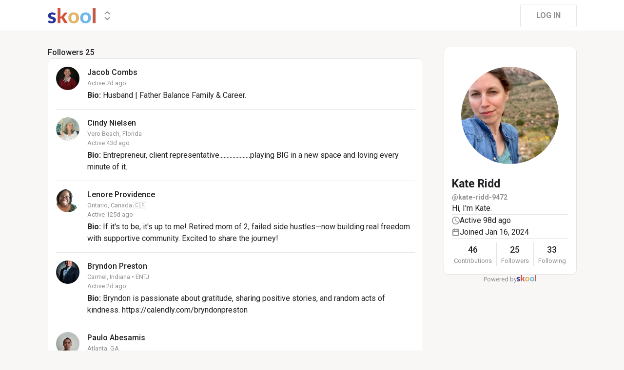

--- FILE ---
content_type: text/html; charset=utf-8
request_url: https://www.skool.com/@kate-ridd-9472?t=followers
body_size: 40876
content:
<!DOCTYPE html><html lang="en"><head><meta charSet="utf-8"/><title>Kate Ridd</title><meta name="viewport" content="minimum-scale=1, maximum-scale=1, initial-scale=1, width=device-width, shrink-to-fit=no, user-scalable=no"/><meta name="title" content="Kate Ridd"/><meta property="og:title" content="Kate Ridd"/><meta name="description" content="Hi, I&#x27;m Kate."/><meta property="og:description" content="Hi, I&#x27;m Kate."/><meta property="og:image" content="https://assets.skool.com/f/f6ca3666e4f44caabfca55f644d4e466/d7f803498624477299f95a8ae635f49a49d0d55f124240bbb9205b9c51b617ad-sm.jpg"/><link rel="apple-touch-icon" href="https://assets.skool.com/skool/8d5e2d4df1b645148f07ae0d9df14c51.png"/><link rel="icon" type="image/x-icon" href="https://assets.skool.com/skool/ed24268642ae417a9b8e3b9827cdd1fd.ico"/><script type="text/javascript" src="https://017ae153ccc5.edge.sdk.awswaf.com/017ae153ccc5/4aa4380fa03e/challenge.js" defer=""></script><link rel="icon" type="image/x-icon" href="https://assets.skool.com/skool/ed24268642ae417a9b8e3b9827cdd1fd.ico"/><meta name="next-head-count" content="12"/><link rel="stylesheet" data-href="https://fonts.googleapis.com/css?family=Roboto:300,400,500,700&amp;display=swap"/><link rel="stylesheet" data-href="https://fonts.googleapis.com/css?family=IBM+Plex+Sans:500,600&amp;display=swap"/><noscript data-n-css=""></noscript><script defer="" nomodule="" src="/_next/static/chunks/polyfills-42372ed130431b0a.js"></script><script src="/_next/static/chunks/webpack-219fbe348b4370ee.js" defer=""></script><script src="/_next/static/chunks/framework-b0ec748c7a4c483a.js" defer=""></script><script src="/_next/static/chunks/main-474fe7d5e346f1d5.js" defer=""></script><script src="/_next/static/chunks/pages/_app-af036f732ad1eb3d.js" defer=""></script><script src="/_next/static/chunks/37a763b4-b1806eed0a61a7f2.js" defer=""></script><script src="/_next/static/chunks/bee240a3-163f24c6acc2119a.js" defer=""></script><script src="/_next/static/chunks/fc83e031-f4ce05bbf62dd5e0.js" defer=""></script><script src="/_next/static/chunks/520c8229-b6fc404b291f8d07.js" defer=""></script><script src="/_next/static/chunks/4280-1d7b255116c7b6c0.js" defer=""></script><script src="/_next/static/chunks/3833-e746725d2bda2fc6.js" defer=""></script><script src="/_next/static/chunks/581-ef87e01ee34593dd.js" defer=""></script><script src="/_next/static/chunks/8541-88a8c98fd7d8db93.js" defer=""></script><script src="/_next/static/chunks/1232-ac5b6dfc02d02b71.js" defer=""></script><script src="/_next/static/chunks/9831-113f62fba8f42b74.js" defer=""></script><script src="/_next/static/chunks/7351-57595f3025456d1d.js" defer=""></script><script src="/_next/static/chunks/pages/%5Bgroup%5D-2090905a8a7aef95.js" defer=""></script><script src="/_next/static/1769105814421/_buildManifest.js" defer=""></script><script src="/_next/static/1769105814421/_ssgManifest.js" defer=""></script><style data-styled="" data-styled-version="6.1.8">.druoXk{background:#FFFFFF;border:1px solid #E4E4E4;padding:16px;border-radius:10px;}/*!sc*/
data-styled.g1[id="styled__CardWrapper-sc-ppp3il-0"]{content:"druoXk,"}/*!sc*/
.fQYQam{color:inherit;text-decoration-color:inherit;-webkit-text-decoration:none;text-decoration:none;}/*!sc*/
data-styled.g3[id="styled__ChildrenLink-sc-1brgbbt-1"]{content:"fQYQam,"}/*!sc*/
.bAPjFs{box-sizing:border-box;height:40px;width:40px;display:-webkit-box;display:-webkit-flex;display:-ms-flexbox;display:flex;-webkit-align-items:center;-webkit-box-align:center;-ms-flex-align:center;align-items:center;-webkit-box-pack:center;-ms-flex-pack:center;-webkit-justify-content:center;justify-content:center;color:currentColor;}/*!sc*/
.bAPjFs >svg{height:100%;width:100%;}/*!sc*/
data-styled.g7[id="styled__IconWrapper-sc-zxv7pb-0"]{content:"bAPjFs,"}/*!sc*/
.fxXppW{border:none;display:-webkit-box;display:-webkit-flex;display:-ms-flexbox;display:flex;-webkit-align-items:center;-webkit-box-align:center;-ms-flex-align:center;align-items:center;-webkit-box-pack:center;-ms-flex-pack:center;-webkit-justify-content:center;justify-content:center;text-transform:uppercase;border-radius:4px;color:#202124;position:relative;overflow:hidden;gap:8px;-webkit-transition:background-color 100ms ease;transition:background-color 100ms ease;-webkit-tap-highlight-color:transparent;font-family:'Roboto','Helvetica','Arial',sans-serif;font-weight:bold;font-style:normal;font-size:16px;line-height:1.5;height:48px;padding:0px 32px;width:-webkit-fit-content;width:-moz-fit-content;width:fit-content;background-color:#FFFFFF;border:1px solid #E4E4E4;color:#909090;}/*!sc*/
.fxXppW:enabled{cursor:pointer;}/*!sc*/
.fxXppW:hover{color:#202124;}/*!sc*/
data-styled.g9[id="styled__ButtonWrapper-sc-1crx28g-1"]{content:"fxXppW,"}/*!sc*/
html{box-sizing:border-box;-webkit-font-smoothing:antialiased;-moz-osx-font-smoothing:grayscale;}/*!sc*/
*,*::before,*::after{box-sizing:inherit;}/*!sc*/
body{color:#202124;margin:0;font-size:0.875rem;font-family:"Roboto","Helvetica","Arial",sans-serif;font-weight:400;line-height:1.43;letter-spacing:0;background-color:#F8F7F5;}/*!sc*/
body::backdrop{background-color:#F8F7F5;}/*!sc*/
data-styled.g20[id="sc-global-cpHjxm1"]{content:"sc-global-cpHjxm1,"}/*!sc*/
.crIHbm{display:-webkit-box;display:-webkit-flex;display:-ms-flexbox;display:flex;-webkit-box-pack:justify;-webkit-justify-content:space-between;justify-content:space-between;}/*!sc*/
.fyFDkS{display:-webkit-box;display:-webkit-flex;display:-ms-flexbox;display:flex;gap:16px;margin-top:0px;}/*!sc*/
.cCffsR{display:-webkit-box;display:-webkit-flex;display:-ms-flexbox;display:flex;gap:8px;}/*!sc*/
.hChSku{display:-webkit-box;display:-webkit-flex;display:-ms-flexbox;display:flex;gap:16px;}/*!sc*/
.fPOhhm{display:-webkit-box;display:-webkit-flex;display:-ms-flexbox;display:flex;gap:16px;height:100%;}/*!sc*/
.kxjOSJ{display:-webkit-box;display:-webkit-flex;display:-ms-flexbox;display:flex;}/*!sc*/
.fiJfKc{display:-webkit-box;display:-webkit-flex;display:-ms-flexbox;display:flex;-webkit-box-flex:1;-webkit-flex-grow:1;-ms-flex-positive:1;flex-grow:1;}/*!sc*/
.cvNZjy{display:-webkit-box;display:-webkit-flex;display:-ms-flexbox;display:flex;-webkit-box-pack:space-evenly;-ms-flex-pack:space-evenly;-webkit-justify-content:space-evenly;justify-content:space-evenly;-webkit-align-items:center;-webkit-box-align:center;-ms-flex-align:center;align-items:center;}/*!sc*/
.eOmUvu{display:-webkit-box;display:-webkit-flex;display:-ms-flexbox;display:flex;-webkit-align-items:center;-webkit-box-align:center;-ms-flex-align:center;align-items:center;}/*!sc*/
.dNKAKT{display:-webkit-box;display:-webkit-flex;display:-ms-flexbox;display:flex;-webkit-box-pack:center;-ms-flex-pack:center;-webkit-justify-content:center;justify-content:center;-webkit-align-items:baseline;-webkit-box-align:baseline;-ms-flex-align:baseline;align-items:baseline;gap:6px;}/*!sc*/
data-styled.g63[id="styled__BoxWrapper-sc-esqoz3-0"]{content:"crIHbm,fyFDkS,cCffsR,hChSku,fPOhhm,kxjOSJ,fiJfKc,cvNZjy,eOmUvu,dNKAKT,"}/*!sc*/
.duwkcK{-webkit-flex-direction:column;-ms-flex-direction:column;flex-direction:column;}/*!sc*/
data-styled.g64[id="Column-sc-1h1w9fe-0"]{content:"duwkcK,"}/*!sc*/
.kfVcuA{-webkit-flex-direction:row;-ms-flex-direction:row;flex-direction:row;}/*!sc*/
data-styled.g65[id="Row-sc-dwrxl6-0"]{content:"kfVcuA,"}/*!sc*/
.iOFoTZ{color:#202124;font-family:'Roboto','Helvetica','Arial',sans-serif;font-weight:500;font-style:normal;font-size:16px;line-height:1.5;}/*!sc*/
.jwrPXT{color:#909090;text-align:center;font-family:'Roboto','Helvetica','Arial',sans-serif;font-weight:normal;font-style:normal;font-size:13px;line-height:1.5;}/*!sc*/
.HobcY{color:#202124;font-family:'Roboto','Helvetica','Arial',sans-serif;font-weight:bold;font-style:normal;font-size:23px;line-height:1.5;white-space:nowrap;overflow:hidden;text-overflow:ellipsis;max-height:34.5px;overflow-y:hidden;}/*!sc*/
.VmRdT{color:#202124;font-family:'Roboto','Helvetica','Arial',sans-serif;font-weight:500;font-style:normal;font-size:18px;line-height:1.5;}/*!sc*/
.kHjwY{color:#909090;font-family:'Roboto','Helvetica','Arial',sans-serif;font-weight:normal;font-style:normal;font-size:13px;line-height:1.5;}/*!sc*/
data-styled.g92[id="styled__TypographyWrapper-sc-70zmwu-0"]{content:"iOFoTZ,jwrPXT,HobcY,VmRdT,kHjwY,"}/*!sc*/
.eqcLoO{display:-webkit-inline-box;display:-webkit-inline-flex;display:-ms-inline-flexbox;display:inline-flex;-webkit-align-items:center;-webkit-box-align:center;-ms-flex-align:center;align-items:center;}/*!sc*/
.eqcLoO >div:first-child{max-width:100%;}/*!sc*/
.kxqJqk{display:-webkit-inline-box;display:-webkit-inline-flex;display:-ms-inline-flexbox;display:inline-flex;-webkit-align-items:center;-webkit-box-align:center;-ms-flex-align:center;align-items:center;max-width:100%;}/*!sc*/
.kxqJqk >div:first-child{max-width:100%;}/*!sc*/
data-styled.g116[id="styled__UserNameWrapper-sc-24o0l3-0"]{content:"eqcLoO,kxqJqk,"}/*!sc*/
.kXoxKY{color:#202124;display:block;white-space:nowrap;overflow:hidden;text-overflow:ellipsis;}/*!sc*/
.kXoxKY em{font-style:normal;background-color:#FAE3AC;color:#202124;}/*!sc*/
data-styled.g117[id="styled__UserNameText-sc-24o0l3-1"]{content:"kXoxKY,"}/*!sc*/
.dAcsVh{width:48px;height:48px;position:relative;display:-webkit-box;display:-webkit-flex;display:-ms-flexbox;display:flex;-webkit-box-pack:center;-ms-flex-pack:center;-webkit-justify-content:center;justify-content:center;-webkit-align-items:center;-webkit-box-align:center;-ms-flex-align:center;align-items:center;overflow:hidden;-webkit-flex-shrink:0;-ms-flex-negative:0;flex-shrink:0;-webkit-user-select:none;-moz-user-select:none;-ms-user-select:none;user-select:none;border-radius:50%;}/*!sc*/
.dAcsVh >img{color:transparent;width:100%;height:100%;object-fit:cover;text-align:center;}/*!sc*/
.BUAVN{width:200px;height:200px;position:relative;display:-webkit-box;display:-webkit-flex;display:-ms-flexbox;display:flex;-webkit-box-pack:center;-ms-flex-pack:center;-webkit-justify-content:center;justify-content:center;-webkit-align-items:center;-webkit-box-align:center;-ms-flex-align:center;align-items:center;overflow:hidden;-webkit-flex-shrink:0;-ms-flex-negative:0;flex-shrink:0;-webkit-user-select:none;-moz-user-select:none;-ms-user-select:none;user-select:none;border-radius:50%;}/*!sc*/
.BUAVN >img{color:transparent;width:100%;height:100%;object-fit:cover;text-align:center;}/*!sc*/
data-styled.g119[id="styled__AvatarWrapper-sc-1ruw40r-0"]{content:"dAcsVh,BUAVN,"}/*!sc*/
.eTrUpW{position:relative;display:-webkit-box;display:-webkit-flex;display:-ms-flexbox;display:flex;-webkit-align-items:center;-webkit-box-align:center;-ms-flex-align:center;align-items:center;-webkit-box-pack:center;-ms-flex-pack:center;-webkit-justify-content:center;justify-content:center;height:48px;width:48px;}/*!sc*/
.eTrUpW >svg{overflow:visible;}/*!sc*/
.bnhRCC{position:relative;display:-webkit-box;display:-webkit-flex;display:-ms-flexbox;display:flex;-webkit-align-items:center;-webkit-box-align:center;-ms-flex-align:center;align-items:center;-webkit-box-pack:center;-ms-flex-pack:center;-webkit-justify-content:center;justify-content:center;height:200px;width:200px;}/*!sc*/
.bnhRCC >svg{overflow:visible;}/*!sc*/
data-styled.g120[id="styled__AvatarWrapper-sc-1o1lx2q-0"]{content:"eTrUpW,bnhRCC,"}/*!sc*/
.cYcQvY{gap:8px;height:100%;}/*!sc*/
.cYcQvY a{display:-webkit-box;display:-webkit-flex;display:-ms-flexbox;display:flex;}/*!sc*/
data-styled.g208[id="styled__SwitcherContent-sc-zk3028-0"]{content:"cYcQvY,"}/*!sc*/
.hkeeNI >div>div:first-child{width:100%;height:100%;}/*!sc*/
.hkeeNI >div>div:first-child button{width:48px;height:48px;}/*!sc*/
.hkeeNI >div>div:first-child button svg{width:12px;height:20px;}/*!sc*/
data-styled.g212[id="styled__DropdownMenuWrapper-sc-zk3028-4"]{content:"hkeeNI,"}/*!sc*/
.clPGTu{width:116px;padding:11px 24px;}/*!sc*/
data-styled.g215[id="styled__SignUpButtonDesktop-sc-1y5fz1y-0"]{content:"clPGTu,"}/*!sc*/
.foLFEL{position:fixed;left:0px;top:145px;z-index:1000;display:-webkit-box;display:-webkit-flex;display:-ms-flexbox;display:flex;-webkit-flex-direction:column;-ms-flex-direction:column;flex-direction:column;}/*!sc*/
.foLFEL >button{margin-left:16px;margin-top:16px;display:none;}/*!sc*/
.foLFEL:hover >button{display:-webkit-box;display:-webkit-flex;display:-ms-flexbox;display:flex;}/*!sc*/
@media (max-width:1200px){.foLFEL{display:none;}}/*!sc*/
data-styled.g216[id="styled__PinnedGroupSwitcherContainer-sc-10stisx-1"]{content:"foLFEL,"}/*!sc*/
.llFRgy{display:-webkit-box;display:-webkit-flex;display:-ms-flexbox;display:flex;-webkit-flex-direction:column;-ms-flex-direction:column;flex-direction:column;gap:16px;}/*!sc*/
data-styled.g218[id="styled__GroupsWrapper-sc-10stisx-3"]{content:"llFRgy,"}/*!sc*/
.cna-DVY{display:-webkit-box;display:-webkit-flex;display:-ms-flexbox;display:flex;-webkit-flex-direction:column;-ms-flex-direction:column;flex-direction:column;}/*!sc*/
data-styled.g219[id="styled__DesktopLayoutWrapper-sc-vae51c-0"]{content:"cna-DVY,"}/*!sc*/
.jitoAq{display:-webkit-box;display:-webkit-flex;display:-ms-flexbox;display:flex;-webkit-flex-direction:column;-ms-flex-direction:column;flex-direction:column;width:100%;height:100%;max-width:1085px;min-width:768px;position:relative;-webkit-box-pack:justify;-webkit-justify-content:space-between;justify-content:space-between;padding:8px 0px;}/*!sc*/
data-styled.g221[id="styled__NavContainer-sc-vae51c-2"]{content:"jitoAq,"}/*!sc*/
.bPHsRP{height:100%;width:100%;display:-webkit-box;display:-webkit-flex;display:-ms-flexbox;display:flex;-webkit-flex-direction:column;-ms-flex-direction:column;flex-direction:column;-webkit-align-items:center;-webkit-box-align:center;-ms-flex-align:center;align-items:center;padding:0px;}/*!sc*/
data-styled.g222[id="styled__DesktopLayoutRoot-sc-vae51c-3"]{content:"bPHsRP,"}/*!sc*/
.cViMdz{height:100%;width:100%;min-width:768px;max-width:1085px;}/*!sc*/
data-styled.g223[id="styled__ContentWrapper-sc-vae51c-4"]{content:"cViMdz,"}/*!sc*/
.fVvPkA{top:0px;width:100%;z-index:1100;display:-webkit-box;display:-webkit-flex;display:-ms-flexbox;display:flex;position:absolute;-webkit-align-items:center;-webkit-box-align:center;-ms-flex-align:center;align-items:center;-webkit-box-pack:center;-ms-flex-pack:center;-webkit-justify-content:center;justify-content:center;background:#FFFFFF;background-color:#FFFFFF;border-bottom:1px solid #E4E4E4;height:64px;}/*!sc*/
@media (max-width:975px){.fVvPkA{padding-left:8px;}}/*!sc*/
data-styled.g224[id="styled__LayoutNav-sc-vae51c-5"]{content:"fVvPkA,"}/*!sc*/
.dLZUMO{-webkit-flex:1;-ms-flex:1;flex:1;padding:0px 8px;}/*!sc*/
data-styled.g225[id="styled__LayoutNavCenter-sc-vae51c-6"]{content:"dLZUMO,"}/*!sc*/
.cPUDGL{display:-webkit-box;display:-webkit-flex;display:-ms-flexbox;display:flex;-webkit-box-pack:end;-ms-flex-pack:end;-webkit-justify-content:flex-end;justify-content:flex-end;}/*!sc*/
data-styled.g228[id="styled__NavButtonWrapper-sc-vae51c-9"]{content:"cPUDGL,"}/*!sc*/
.hdBDzG{display:-webkit-box;display:-webkit-flex;display:-ms-flexbox;display:flex;width:100%;}/*!sc*/
data-styled.g229[id="styled__MainNavContent-sc-vae51c-10"]{content:"hdBDzG,"}/*!sc*/
.kILtEf{display:-webkit-box;display:-webkit-flex;display:-ms-flexbox;display:flex;width:100%;-webkit-box-pack:center;-ms-flex-pack:center;-webkit-justify-content:center;justify-content:center;-webkit-align-items:center;-webkit-box-align:center;-ms-flex-align:center;align-items:center;}/*!sc*/
data-styled.g252[id="styled__UserSocialLinksWrapper-sc-vbxyw2-0"]{content:"kILtEf,"}/*!sc*/
.cfFHpM{display:-webkit-box;display:-webkit-flex;display:-ms-flexbox;display:flex;-webkit-flex-direction:column;-ms-flex-direction:column;flex-direction:column;-webkit-align-items:center;-webkit-box-align:center;-ms-flex-align:center;align-items:center;}/*!sc*/
data-styled.g253[id="styled__ProgressWrapper-sc-1gipnml-0"]{content:"cfFHpM,"}/*!sc*/
.daGoFS{display:-webkit-box;display:-webkit-flex;display:-ms-flexbox;display:flex;-webkit-flex-direction:column;-ms-flex-direction:column;flex-direction:column;gap:8px;}/*!sc*/
data-styled.g256[id="styled__MidInfo-sc-1gipnml-3"]{content:"daGoFS,"}/*!sc*/
.gmAjKD{color:#909090;font-family:'Roboto','Helvetica','Arial',sans-serif;font-weight:bold;font-style:normal;font-size:14px;line-height:1.5;}/*!sc*/
data-styled.g258[id="styled__UserHandle-sc-1gipnml-6"]{content:"gmAjKD,"}/*!sc*/
.Yssjy{display:-webkit-box;display:-webkit-flex;display:-ms-flexbox;display:flex;-webkit-align-items:center;-webkit-box-align:center;-ms-flex-align:center;align-items:center;gap:16px;color:#202124;font-family:'Roboto','Helvetica','Arial',sans-serif;font-weight:normal;font-style:normal;font-size:16px;line-height:1.5;}/*!sc*/
.Yssjy >div{color:#909090;height:16px;width:16px;}/*!sc*/
data-styled.g259[id="styled__IconInfoItem-sc-1gipnml-7"]{content:"Yssjy,"}/*!sc*/
.hGQpgW{overflow-wrap:break-word;font-family:'Roboto','Helvetica','Arial',sans-serif;font-weight:normal;font-style:normal;font-size:16px;line-height:1.5;}/*!sc*/
data-styled.g261[id="styled__Bio-sc-1gipnml-9"]{content:"hGQpgW,"}/*!sc*/
.llxHdX{display:-webkit-box;display:-webkit-flex;display:-ms-flexbox;display:flex;-webkit-box-pack:center;-ms-flex-pack:center;-webkit-justify-content:center;justify-content:center;position:relative;}/*!sc*/
.llxHdX >div>span{z-index:1;cursor:pointer;}/*!sc*/
data-styled.g265[id="styled__UserAvatarWrapper-sc-1gipnml-13"]{content:"llxHdX,"}/*!sc*/
.bBAztC{padding:8px 16px;}/*!sc*/
data-styled.g267[id="styled__UserCardWrapper-sc-1gipnml-15"]{content:"bBAztC,"}/*!sc*/
.godAeS{background-color:#E4E4E4;border:none;display:block;height:1px;width:100%;margin:0;}/*!sc*/
data-styled.g268[id="styled__DividerElement-sc-i16gbm-0"]{content:"godAeS,"}/*!sc*/
.jsteGc{padding:0;}/*!sc*/
data-styled.g304[id="styled__AsideUserProfileCard-sc-1qg8wku-4"]{content:"jsteGc,"}/*!sc*/
.dDSgZf{height:calc(100% - 96px);margin-top:96px;position:relative;display:-webkit-box;display:-webkit-flex;display:-ms-flexbox;display:flex;width:100%;-webkit-box-flex-wrap:nowrap;-webkit-flex-wrap:nowrap;-ms-flex-wrap:nowrap;flex-wrap:nowrap;-webkit-box-pack:start;-ms-flex-pack:start;-webkit-justify-content:flex-start;justify-content:flex-start;min-width:768px;max-width:1085px;}/*!sc*/
data-styled.g351[id="styled__AsideLayoutWrapper-sc-z7hf1f-0"]{content:"dDSgZf,"}/*!sc*/
.qcKKa{-webkit-flex:2 1 100%;-ms-flex:2 1 100%;flex:2 1 100%;min-width:471px;max-width:770px;}/*!sc*/
data-styled.g352[id="styled__BottomLeft-sc-z7hf1f-1"]{content:"qcKKa,"}/*!sc*/
.bsZKUk{-webkit-flex-shrink:1;-ms-flex-negative:1;flex-shrink:1;-webkit-box-flex:1;-webkit-flex-grow:1;-ms-flex-positive:1;flex-grow:1;min-width:24px;max-width:42px;-webkit-user-select:none;-moz-user-select:none;-ms-user-select:none;user-select:none;}/*!sc*/
data-styled.g353[id="styled__BottomGap-sc-z7hf1f-2"]{content:"bsZKUk,"}/*!sc*/
.bUUTmH{-webkit-flex-shrink:0;-ms-flex-negative:0;flex-shrink:0;-webkit-box-flex:0;-webkit-flex-grow:0;-ms-flex-positive:0;flex-grow:0;width:273px;position:relative;}/*!sc*/
data-styled.g354[id="styled__BottomRight-sc-z7hf1f-3"]{content:"bUUTmH,"}/*!sc*/
.gIssOT{display:-webkit-box;display:-webkit-flex;display:-ms-flexbox;display:flex;-webkit-flex-direction:column;-ms-flex-direction:column;flex-direction:column;margin-bottom:32px;gap:24px;}/*!sc*/
data-styled.g355[id="styled__BottomLeftContentWrapper-sc-z7hf1f-4"]{content:"gIssOT,"}/*!sc*/
@-webkit-keyframes bg-fade-out-comment{0%{background-color:#FDF1D5;}40%{background-color:#FDF1D5;}100%{background-color:#F8F7F5;}}/*!sc*/
@keyframes bg-fade-out-comment{0%{background-color:#FDF1D5;}40%{background-color:#FDF1D5;}100%{background-color:#F8F7F5;}}/*!sc*/
@-webkit-keyframes bg-fade-out{0%{background-color:#FDF1D5;}40%{background-color:#FDF1D5;}100%{background-color:inherit;}}/*!sc*/
@keyframes bg-fade-out{0%{background-color:#FDF1D5;}40%{background-color:#FDF1D5;}100%{background-color:inherit;}}/*!sc*/
.skool-editor{font-family:"Roboto","Helvetica","Arial",sans-serif;font-size:16px;line-height:24px;color:#202124;}/*!sc*/
.skool-editor:focus{outline:none;}/*!sc*/
.skool-editor p{margin:0;}/*!sc*/
.skool-editor ul,.skool-editor ol{margin:0;margin-block-start:0;margin-block-end:0;padding-left:0;list-style-position:inside;}/*!sc*/
.skool-editor ul p,.skool-editor ol p{font-family:"Roboto","Helvetica","Arial",sans-serif;font-size:16px;line-height:24px;color:#202124;display:inline;}/*!sc*/
.skool-editor ul li p br:first-child,.skool-editor ol li p br:first-child{font-family:"Roboto","Helvetica","Arial",sans-serif;font-size:16px;line-height:21px;}/*!sc*/
.skool-editor .user-mention{color:#2E6EF5;background-color:#e5f3f7;}/*!sc*/
.skool-editor .user-mention.ProseMirror-selectednode{color:#2E6EF5;background-color:#c6e3ec;}/*!sc*/
.skool-editor .course-reference{color:#2E6EF5;background-color:#e5f3f7;}/*!sc*/
.skool-editor .course-reference.ProseMirror-selectednode{color:#2E6EF5;background-color:#c6e3ec;}/*!sc*/
.skool-editor a.link{color:#2E6EF5;-webkit-text-decoration:none;text-decoration:none;}/*!sc*/
.skool-editor a.link:hover{color:#2E6EF5;-webkit-text-decoration:underline;text-decoration:underline;}/*!sc*/
.skool-editor-suggestion-list{padding:16px 0;z-index:2;-webkit-transition:all 0.25s cubic-bezier(0.3,1.2,0.2,1) 0s;transition:all 0.25s cubic-bezier(0.3,1.2,0.2,1) 0s;position:relative;border-radius:10px;border:1px solid #E4E4E4;background:#FFFFFF;overflow:hidden;display:-webkit-box;display:-webkit-flex;display:-ms-flexbox;display:flex;-webkit-flex-direction:column;-ms-flex-direction:column;flex-direction:column;box-shadow:0px 1px 2px rgba(60, 64, 67, 0.32),0px 2px 6px rgba(60, 64, 67, 0.15),0px 1px 8px rgba(0, 0, 0, 0.1);}/*!sc*/
.skool-editor p.is-editor-empty:first-child::before{content:attr(data-placeholder);float:left;color:#909090;pointer-events:none;height:0;}/*!sc*/
.skool-editor2{font-family:'Roboto','Helvetica','Arial',sans-serif;font-weight:normal;font-style:normal;font-size:16px;line-height:1.5;color:#202124;overflow-x:hidden;overflow-y:hidden;padding:0;width:100%;}/*!sc*/
.skool-editor2:focus{outline:none;}/*!sc*/
.skool-editor2 p{font-family:'Roboto','Helvetica','Arial',sans-serif;font-weight:normal;font-style:normal;font-size:16px;line-height:1.5;margin-block-start:1em;margin-block-end:1em;}/*!sc*/
.skool-editor2 h1{font-family:'Roboto','Helvetica','Arial',sans-serif;font-weight:bold;font-style:normal;font-size:23px;line-height:1.5;}/*!sc*/
.skool-editor2 h1:first-child{margin-top:0;}/*!sc*/
.skool-editor2 h2{font-family:'Roboto','Helvetica','Arial',sans-serif;font-weight:bold;font-style:normal;font-size:20px;line-height:1.5;}/*!sc*/
.skool-editor2 h2:first-child{margin-top:0;}/*!sc*/
.skool-editor2 h3{font-family:'Roboto','Helvetica','Arial',sans-serif;font-weight:500;font-style:normal;font-size:20px;line-height:1.5;}/*!sc*/
.skool-editor2 h3:first-child{margin-top:0;}/*!sc*/
.skool-editor2 h4{font-family:'Roboto','Helvetica','Arial',sans-serif;font-weight:500;font-style:normal;font-size:18px;line-height:1.5;}/*!sc*/
.skool-editor2 h4:first-child{margin-top:0;}/*!sc*/
.skool-editor2 a.link{color:#2E6EF5;-webkit-text-decoration:none;text-decoration:none;}/*!sc*/
.skool-editor2 a.link:hover{color:#2E6EF5;-webkit-text-decoration:underline;text-decoration:underline;}/*!sc*/
.skool-editor2 p.is-editor-empty:first-child::before{content:attr(data-placeholder);float:left;color:#909090;pointer-events:none;height:0;}/*!sc*/
.skool-editor2 img{max-width:100%;border-radius:4px;}/*!sc*/
.skool-editor2[contenteditable=true]:focus-within div.ProseMirror-selectednode img{outline:3px solid #2E6EF5;padding:0;}/*!sc*/
.skool-editor2 blockquote{background-color:#F8F7F5;margin:16px 8px;}/*!sc*/
.skool-editor2 blockquote p{border-left:3px solid #202124;padding:0.5em 16px;margin-block:0;}/*!sc*/
.skool-editor2 blockquote p:last-child{padding-top:0.5em;padding-bottom:1.0em;}/*!sc*/
.skool-editor2 blockquote p:first-child{padding-top:1.0em;padding-bottom:0.5em;}/*!sc*/
.skool-editor2 hr{margin:8px;}/*!sc*/
.skool-editor2 pre{background-color:#F8F7F5;display:block;padding:16px;border-radius:5px;overflow:auto;}/*!sc*/
.skool-editor2 pre code{color:inherit;background:none;display:inline;font-size:85%;padding:0;}/*!sc*/
.skool-editor2 code{color:inherit;display:inline;background-color:#F8F7F5;border-radius:3px;padding:0.2em 0.4em;font-family:SFMono-Regular,Menlo,Consolas,"PT Mono","Liberation Mono",Courier,monospace;font-size:85%;}/*!sc*/
.ProseMirror pre{white-space:pre!important;}/*!sc*/
.skool-editor2 ul,.skool-editor2 ol{-webkit-padding-start:2em;padding-inline-start:2em;}/*!sc*/
.EmojiPickerReact:not(.epr-dark-theme){--epr-highlight-color:var(--epr-search-input-bg-color);}/*!sc*/
#__next .leaflet-container{background:#FCF7E3;}/*!sc*/
#__next .leaflet-popup-content{min-width:428px;min-height:293px;display:-webkit-box;display:-webkit-flex;display:-ms-flexbox;display:flex;-webkit-flex-direction:column;-ms-flex-direction:column;flex-direction:column;margin:8px;}/*!sc*/
#__next .leaflet-popup-content>*{-webkit-flex:1;-ms-flex:1;flex:1;}/*!sc*/
#__next .leaflet-popup-content svg{z-index:0;}/*!sc*/
#__next .leaflet-popup-content a{color:#202124;}/*!sc*/
#__next .leaflet-popup-content-wrapper{background-color:#FFFFFF!important;box-shadow:0px 1px 2px rgba(60, 64, 67, 0.32),0px 2px 6px rgba(60, 64, 67, 0.15),0px 1px 8px rgba(0, 0, 0, 0.1);}/*!sc*/
#__next .leaflet-popup-tip-container{display:none;}/*!sc*/
#__next .leaflet-fade-anim .leaflet-popup{-webkit-transition:none;transition:none;}/*!sc*/
#__next .leaflet-marker-icon{-webkit-touch-callout:none;}/*!sc*/
#__next .marker-cluster{-webkit-background-clip:padding-box;background-clip:padding-box;border-radius:20px;background-color:#202124;}/*!sc*/
#__next .marker-cluster-expanded{opacity:0.4;}/*!sc*/
#__next .marker-cluster div{width:30px;height:30px;margin-left:5px;margin-top:5px;text-align:center;border-radius:15px;font:12px "Helvetica Neue",Arial,Helvetica,sans-serif;background-color:#202124;}/*!sc*/
#__next .marker-cluster span{color:white;font-family:'Roboto','Helvetica','Arial',sans-serif;font-weight:bold;font-style:normal;font-size:13px;line-height:1.5;line-height:30px;}/*!sc*/
#__next .leaflet-control-attribution{display:none;}/*!sc*/
#__next .maplibregl-control-container{display:none;}/*!sc*/
:root{-webkit-print-color-scheme:normal;color-scheme:normal;}/*!sc*/
@-webkit-keyframes slideInFromTop{from{-webkit-transform:translate(-50%,-100%);-moz-transform:translate(-50%,-100%);-ms-transform:translate(-50%,-100%);transform:translate(-50%,-100%);}to{-webkit-transform:translate(-50%,0);-moz-transform:translate(-50%,0);-ms-transform:translate(-50%,0);transform:translate(-50%,0);}}/*!sc*/
@keyframes slideInFromTop{from{-webkit-transform:translate(-50%,-100%);-moz-transform:translate(-50%,-100%);-ms-transform:translate(-50%,-100%);transform:translate(-50%,-100%);}to{-webkit-transform:translate(-50%,0);-moz-transform:translate(-50%,0);-ms-transform:translate(-50%,0);transform:translate(-50%,0);}}/*!sc*/
data-styled.g843[id="sc-global-dTzISr1"]{content:"sc-global-dTzISr1,"}/*!sc*/
.cTPKWS{width:-webkit-fit-content;width:-moz-fit-content;width:fit-content;}/*!sc*/
data-styled.g1301[id="styled__TooltipWrapper-sc-q6lkdr-0"]{content:"cTPKWS,"}/*!sc*/
.kMcNPV{width:-webkit-fit-content;width:-moz-fit-content;width:fit-content;max-width:100%;cursor:pointer;height:40px;}/*!sc*/
data-styled.g1342[id="styled__DropdownWrapper-sc-1c1jt59-0"]{content:"kMcNPV,"}/*!sc*/
.keuoNm{max-width:100%;height:48px;width:48px;padding:12px;border:1px solid #E4E4E4;display:-webkit-box;display:-webkit-flex;display:-ms-flexbox;display:flex;-webkit-align-items:center;-webkit-box-align:center;-ms-flex-align:center;align-items:center;background:#FFFFFF;color:#909090;border-radius:4px;cursor:pointer;width:40px;height:40px;background:transparent;border:none;border-radius:50%;padding:10px;}/*!sc*/
.keuoNm:hover{background:#E4E4E4;color:#202124;}/*!sc*/
.keuoNm:focus{background:#E4E4E4;color:#202124;}/*!sc*/
data-styled.g1351[id="styled__DropdownButton-sc-1c1jt59-9"]{content:"keuoNm,"}/*!sc*/
.kCaxbM{display:-webkit-box;display:-webkit-flex;display:-ms-flexbox;display:flex;-webkit-align-items:flex-start;-webkit-box-align:flex-start;-ms-flex-align:flex-start;align-items:flex-start;-webkit-box-pack:justify;-webkit-justify-content:space-between;justify-content:space-between;width:100%;}/*!sc*/
data-styled.g1666[id="styled__UserItemWrapper-sc-mbqlq0-0"]{content:"kCaxbM,"}/*!sc*/
.hOpuCQ{display:-webkit-box;display:-webkit-flex;display:-ms-flexbox;display:flex;-webkit-flex-direction:column;-ms-flex-direction:column;flex-direction:column;-webkit-align-items:flex-start;-webkit-box-align:flex-start;-ms-flex-align:flex-start;align-items:flex-start;overflow:hidden;width:100%;min-height:46px;-webkit-flex:1;-ms-flex:1;flex:1;position:relative;}/*!sc*/
data-styled.g1667[id="styled__UserInfo-sc-mbqlq0-1"]{content:"hOpuCQ,"}/*!sc*/
.jmpTJm{display:-webkit-box;display:-webkit-flex;display:-ms-flexbox;display:flex;-webkit-align-items:center;-webkit-box-align:center;-ms-flex-align:center;align-items:center;gap:8px;width:100%;padding-right:12px;}/*!sc*/
.jmpTJm >div:first-child{width:-webkit-fit-content;width:-moz-fit-content;width:fit-content;white-space:nowrap;overflow:hidden;text-overflow:ellipsis;}/*!sc*/
.jmpTJm >div:first-child *{max-width:100%;}/*!sc*/
data-styled.g1668[id="styled__UserInfoTopRow-sc-mbqlq0-2"]{content:"jmpTJm,"}/*!sc*/
.idzuSg{display:-webkit-box;display:-webkit-flex;display:-ms-flexbox;display:flex;width:100%;}/*!sc*/
data-styled.g1669[id="styled__UserInfoTopSection-sc-mbqlq0-3"]{content:"idzuSg,"}/*!sc*/
.JpEnT{display:-webkit-box;display:-webkit-flex;display:-ms-flexbox;display:flex;-webkit-flex:1;-ms-flex:1;flex:1;-webkit-flex-direction:column;-ms-flex-direction:column;flex-direction:column;overflow:hidden;}/*!sc*/
data-styled.g1670[id="styled__UserInfopTopSectionLeft-sc-mbqlq0-4"]{content:"JpEnT,"}/*!sc*/
.fMEEOR{color:#909090;font-family:'Roboto','Helvetica','Arial',sans-serif;font-weight:normal;font-style:normal;font-size:13px;line-height:1.5;}/*!sc*/
data-styled.g1671[id="styled__UserInfoText-sc-mbqlq0-5"]{content:"fMEEOR,"}/*!sc*/
.kUxMsC{margin-top:4px;color:#202124;font-family:'Roboto','Helvetica','Arial',sans-serif;font-weight:normal;font-style:normal;font-size:16px;line-height:1.5;}/*!sc*/
.kUxMsC em{font-style:normal;background:#FDF1D5;}/*!sc*/
data-styled.g1674[id="styled__UserBio-sc-mbqlq0-8"]{content:"kUxMsC,"}/*!sc*/
.lewWND{-webkit-flex-shrink:0;-ms-flex-negative:0;flex-shrink:0;}/*!sc*/
data-styled.g1680[id="styled__SideActionsWrapper-sc-mbqlq0-14"]{content:"lewWND,"}/*!sc*/
.gLNKVT{display:-webkit-box;display:-webkit-flex;display:-ms-flexbox;display:flex;width:100%;}/*!sc*/
data-styled.g1683[id="styled__UserInfoTopWrapper-sc-mbqlq0-17"]{content:"gLNKVT,"}/*!sc*/
.gyevoU{border:solid 1px #E4E4E4;background:#FFFFFF;padding:16px;border-radius:10px;}/*!sc*/
data-styled.g1686[id="styled__UserListWrapper-sc-2xbhsz-0"]{content:"gyevoU,"}/*!sc*/
.fcMBKH{border-bottom:1px solid #E4E4E4;padding:16px 0;}/*!sc*/
.fcMBKH:first-child{padding-top:0;}/*!sc*/
.fcMBKH:last-child{border:none;padding-bottom:0;}/*!sc*/
data-styled.g1687[id="styled__UserListUser-sc-2xbhsz-1"]{content:"fcMBKH,"}/*!sc*/
.iXANhH{font-family:'Roboto','Helvetica','Arial',sans-serif;font-weight:500;font-style:normal;font-size:16px;line-height:1.5;}/*!sc*/
data-styled.g1688[id="styled__Header-sc-odgdkk-0"]{content:"iXANhH,"}/*!sc*/
</style><link rel="stylesheet" href="https://fonts.googleapis.com/css?family=Roboto:300,400,500,700&display=swap"/><link rel="stylesheet" href="https://fonts.googleapis.com/css?family=IBM+Plex+Sans:500,600&display=swap"/></head><body><div id="__next"><div class="styled__DesktopLayoutWrapper-sc-vae51c-0 cna-DVY"><div class="styled__DesktopLayoutRoot-sc-vae51c-3 bPHsRP"><div style="position:fixed" class="styled__LayoutNav-sc-vae51c-5 fVvPkA"><div class="styled__NavContainer-sc-vae51c-2 jitoAq"><div class="styled__MainNavContent-sc-vae51c-10 hdBDzG"><div style="height:100%"><div class="styled__BoxWrapper-sc-esqoz3-0 crIHbm styled__SwitcherContent-sc-zk3028-0 cYcQvY"><a href="/" class="styled__ChildrenLink-sc-1brgbbt-1 fQYQam"><div style="width:98px"><svg style="display:flex;justify-content:center;align-items:center;width:100%;height:100%" viewBox="0 0 2783 905" fill="none" xmlns="http://www.w3.org/2000/svg"><path d="M429 403.6C424.6 410.4 420 415.4 415.2 418.6C410.8 421.4 404.6 422.8 396.6 422.8C388.6 422.8 380.4 420.8 372 416.8C363.6 412.8 354.2 408.6 343.8 404.2C333.4 399.4 321.4 395 307.8 391C294.6 387 279.2 385 261.6 385C234.8 385 214 390.6 199.2 401.8C184.4 412.6 177 427 177 445C177 457.4 181.2 467.8 189.6 476.2C198 484.6 209 492 222.6 498.4C236.6 504.4 252.4 510.2 270 515.8C287.6 521 305.6 526.8 324 533.2C342.8 539.6 361 547 378.6 555.4C396.2 563.8 411.8 574.4 425.4 587.2C439.4 599.6 450.6 614.8 459 632.8C467.4 650.4 471.6 671.8 471.6 697C471.6 727 466 754.8 454.8 780.4C444 805.6 428 827.4 406.8 845.8C385.6 864.2 359.2 878.6 327.6 889C296 899.4 259.6 904.6 218.4 904.6C197.2 904.6 176.2 902.6 155.4 898.6C134.6 895 114.8 889.8 96 883C77.2 875.8 59.6 867.6 43.2 858.4C26.8 849.2 12.6 839.2 0.600001 828.4L39 766.6C43.4 759.4 48.8 753.8 55.2 749.8C62 745.8 70.6 743.8 81 743.8C91 743.8 100.2 746.4 108.6 751.6C117 756.4 126.4 761.8 136.8 767.8C147.2 773.4 159.4 778.8 173.4 784C187.8 788.8 205.6 791.2 226.8 791.2C242.8 791.2 256.6 789.4 268.2 785.8C279.8 782.2 289.2 777.4 296.4 771.4C303.6 765 308.8 758 312 750.4C315.6 742.4 317.4 734.2 317.4 725.8C317.4 712.2 313 701.2 304.2 692.8C295.8 684 284.6 676.4 270.6 670C257 663.6 241.2 657.8 223.2 652.6C205.2 647.4 186.8 641.6 168 635.2C149.6 628.8 131.4 621.2 113.4 612.4C95.8 603.6 80 592.6 66 579.4C52.4 565.8 41.2 549.2 32.4 529.6C24 510 19.8 486.2 19.8 458.2C19.8 432.6 24.8 408.4 34.8 385.6C44.8 362.4 59.8 342 79.8 324.4C99.8 306.8 124.6 292.8 154.2 282.4C184.2 272 218.8 266.8 258 266.8C302 266.8 342 274 378 288.4C414 302.8 443.6 321.6 466.8 344.8L429 403.6Z" fill="#263397"></path><path d="M740.859 0.399966V508H768.459C778.859 508 787.059 506.6 793.059 503.8C799.059 500.6 805.059 495 811.059 487L947.859 304.6C954.659 295.4 962.259 288.4 970.659 283.6C979.459 278.8 990.459 276.4 1003.66 276.4H1154.86L977.259 502C963.259 520.8 947.059 535.6 928.659 546.4C937.859 552.8 945.859 560.2 952.659 568.6C959.459 577 966.059 586.4 972.459 596.8L1163.86 895H1015.06C1002.26 895 991.259 893 982.059 889C972.859 884.6 965.259 877 959.259 866.2L820.059 638.8C814.459 629.2 808.659 623 802.659 620.2C796.659 617.4 787.659 616 775.659 616H740.859V895H575.259V0.399966H740.859Z" fill="#D3513E"></path><path d="M1509.34 266.8C1555.74 266.8 1597.94 274.2 1635.94 289C1673.94 303.8 1706.54 325 1733.74 352.6C1760.94 379.8 1781.94 413 1796.74 452.2C1811.54 491.4 1818.94 535.6 1818.94 584.8C1818.94 634 1811.54 678.4 1796.74 718C1781.94 757.2 1760.94 790.6 1733.74 818.2C1706.54 845.8 1673.94 867 1635.94 881.8C1597.94 896.6 1555.74 904 1509.34 904C1462.54 904 1419.94 896.6 1381.54 881.8C1343.54 867 1310.94 845.8 1283.74 818.2C1256.54 790.6 1235.34 757.2 1220.14 718C1205.34 678.4 1197.94 634 1197.94 584.8C1197.94 535.6 1205.34 491.4 1220.14 452.2C1235.34 413 1256.54 379.8 1283.74 352.6C1310.94 325 1343.54 303.8 1381.54 289C1419.94 274.2 1462.54 266.8 1509.34 266.8ZM1509.34 779.8C1556.54 779.8 1591.54 763.6 1614.34 731.2C1637.14 698.4 1648.54 649.8 1648.54 585.4C1648.54 521.4 1637.14 473.2 1614.34 440.8C1591.54 408 1556.54 391.6 1509.34 391.6C1460.94 391.6 1425.34 408 1402.54 440.8C1379.74 473.2 1368.34 521.4 1368.34 585.4C1368.34 649.8 1379.74 698.4 1402.54 731.2C1425.34 763.6 1460.94 779.8 1509.34 779.8Z" fill="#E0B467"></path><path d="M2201.92 266.8C2248.32 266.8 2290.52 274.2 2328.52 289C2366.52 303.8 2399.12 325 2426.32 352.6C2453.52 379.8 2474.52 413 2489.32 452.2C2504.12 491.4 2511.52 535.6 2511.52 584.8C2511.52 634 2504.12 678.4 2489.32 718C2474.52 757.2 2453.52 790.6 2426.32 818.2C2399.12 845.8 2366.52 867 2328.52 881.8C2290.52 896.6 2248.32 904 2201.92 904C2155.12 904 2112.52 896.6 2074.12 881.8C2036.12 867 2003.52 845.8 1976.32 818.2C1949.12 790.6 1927.92 757.2 1912.72 718C1897.92 678.4 1890.52 634 1890.52 584.8C1890.52 535.6 1897.92 491.4 1912.72 452.2C1927.92 413 1949.12 379.8 1976.32 352.6C2003.52 325 2036.12 303.8 2074.12 289C2112.52 274.2 2155.12 266.8 2201.92 266.8ZM2201.92 779.8C2249.12 779.8 2284.12 763.6 2306.92 731.2C2329.72 698.4 2341.12 649.8 2341.12 585.4C2341.12 521.4 2329.72 473.2 2306.92 440.8C2284.12 408 2249.12 391.6 2201.92 391.6C2153.52 391.6 2117.92 408 2095.12 440.8C2072.32 473.2 2060.92 521.4 2060.92 585.4C2060.92 649.8 2072.32 698.4 2095.12 731.2C2117.92 763.6 2153.52 779.8 2201.92 779.8Z" fill="#6BB7EE"></path><path d="M2782.29 0.399966V895H2616.69V0.399966H2782.29Z" fill="#C45946"></path></svg></div></a><div class="styled__DropdownMenuWrapper-sc-zk3028-4 hkeeNI"><div><div class="styled__DropdownWrapper-sc-1c1jt59-0 kMcNPV"><div class="styled__TooltipWrapper-sc-q6lkdr-0 cTPKWS"><button type="button" class="styled__DropdownButton-sc-1c1jt59-9 keuoNm"><div style="padding:2px" class="styled__IconWrapper-sc-zxv7pb-0 bAPjFs"><svg viewBox="0 0 12 20" fill="currentColor" xmlns="http://www.w3.org/2000/svg"><path d="M0.702509 13.2926C1.09284 12.8995 1.72829 12.8984 2.12 13.2901L4.58579 15.7559C5.36684 16.5369 6.63316 16.5369 7.41421 15.7559L9.88 13.2901C10.2717 12.8984 10.9072 12.8995 11.2975 13.2926C11.6859 13.6837 11.6848 14.3153 11.295 14.7051L7.41421 18.5859C6.63317 19.3669 5.36684 19.3669 4.58579 18.5859L0.705005 14.7051C0.315239 14.3153 0.314123 13.6837 0.702509 13.2926Z" fill="currentColor"></path><path d="M11.2975 7.28749C10.9072 7.68059 10.2717 7.68171 9.88 7.28999L7.41421 4.82421C6.63316 4.04316 5.36684 4.04316 4.58579 4.82421L2.12 7.28999C1.72829 7.68171 1.09284 7.68059 0.702509 7.28749C0.314123 6.89635 0.315239 6.26476 0.705005 5.87499L4.58579 1.99421C5.36683 1.21316 6.63316 1.21316 7.41421 1.99421L11.295 5.87499C11.6848 6.26476 11.6859 6.89635 11.2975 7.28749Z" fill="currentColor"></path></svg></div></button></div></div></div></div></div></div><div class="styled__LayoutNavCenter-sc-vae51c-6 dLZUMO"><div></div></div><div><div class="styled__NavButtonWrapper-sc-vae51c-9 cPUDGL"><button type="button" class="styled__ButtonWrapper-sc-1crx28g-1 fxXppW styled__SignUpButtonDesktop-sc-1y5fz1y-0 clPGTu"><span>Log In</span></button></div></div></div></div></div><div class="styled__ContentWrapper-sc-vae51c-4 cViMdz"><div class="styled__AsideLayoutWrapper-sc-z7hf1f-0 dDSgZf"><div class="styled__BottomLeft-sc-z7hf1f-1 qcKKa"><div class="styled__BottomLeftContentWrapper-sc-z7hf1f-4 gIssOT"><div class="styled__BoxWrapper-sc-esqoz3-0 fyFDkS Column-sc-1h1w9fe-0 duwkcK"><div class="styled__BoxWrapper-sc-esqoz3-0 cCffsR Row-sc-dwrxl6-0 styled__Header-sc-odgdkk-0 kfVcuA iXANhH">Followers 25</div><div class="styled__BoxWrapper-sc-esqoz3-0 hChSku Column-sc-1h1w9fe-0 duwkcK"><div class="styled__UserListWrapper-sc-2xbhsz-0 gyevoU"><div class="styled__UserListUser-sc-2xbhsz-1 fcMBKH"><div class="styled__UserItemWrapper-sc-mbqlq0-0 kCaxbM"><a style="overflow:visible" href="/@jacob-combs-3779" class="styled__ChildrenLink-sc-1brgbbt-1 fQYQam"><div style="margin-right:16px" class="styled__AvatarWrapper-sc-1o1lx2q-0 eTrUpW"><span title="Jacob Combs" class="styled__AvatarWrapper-sc-1ruw40r-0 dAcsVh"><img src="https://assets.skool.com/f/1bafd640a6714b439b4cdc907258735f/0584ce5cd12b411cb0b7551a76959a68d1bc9b823c9f45e79c076bf15eae24d9-sm.jpg" alt="Jacob Combs"/></span></div></a><div class="styled__UserInfo-sc-mbqlq0-1 hOpuCQ"><div class="styled__UserInfoTopWrapper-sc-mbqlq0-17 gLNKVT"><div class="styled__UserInfoTopSection-sc-mbqlq0-3 idzuSg"><div class="styled__UserInfopTopSectionLeft-sc-mbqlq0-4 JpEnT"><div class="styled__UserInfoTopRow-sc-mbqlq0-2 jmpTJm"><div class="styled__UserNameWrapper-sc-24o0l3-0 eqcLoO"><a style="overflow:hidden" href="/@jacob-combs-3779" class="styled__ChildrenLink-sc-1brgbbt-1 fQYQam"><div class="styled__TypographyWrapper-sc-70zmwu-0 iOFoTZ"><span class="styled__UserNameText-sc-24o0l3-1 kXoxKY"><span>Jacob<!-- --> <!-- -->Combs</span></span></div></a></div></div><div class="styled__UserInfoText-sc-mbqlq0-5 fMEEOR"> Active 7d ago</div><div class="styled__UserBio-sc-mbqlq0-8 kUxMsC"><b>Bio: </b>Husband | Father

Balance Family &amp; Career.</div></div><div class="styled__SideActionsWrapper-sc-mbqlq0-14 lewWND"></div></div></div></div></div></div><div class="styled__UserListUser-sc-2xbhsz-1 fcMBKH"><div class="styled__UserItemWrapper-sc-mbqlq0-0 kCaxbM"><a style="overflow:visible" href="/@cindy-nielsen-6560" class="styled__ChildrenLink-sc-1brgbbt-1 fQYQam"><div style="margin-right:16px" class="styled__AvatarWrapper-sc-1o1lx2q-0 eTrUpW"><span title="Cindy Nielsen" class="styled__AvatarWrapper-sc-1ruw40r-0 dAcsVh"><img src="https://assets.skool.com/f/2cc04f5335eb4df8a0ae7810e1c5d30f/29842697ee23425894a580ec26c8b5cced7a2d284a164a97848a28c6cd17996a-sm.jpg" alt="Cindy Nielsen"/></span></div></a><div class="styled__UserInfo-sc-mbqlq0-1 hOpuCQ"><div class="styled__UserInfoTopWrapper-sc-mbqlq0-17 gLNKVT"><div class="styled__UserInfoTopSection-sc-mbqlq0-3 idzuSg"><div class="styled__UserInfopTopSectionLeft-sc-mbqlq0-4 JpEnT"><div class="styled__UserInfoTopRow-sc-mbqlq0-2 jmpTJm"><div class="styled__UserNameWrapper-sc-24o0l3-0 eqcLoO"><a style="overflow:hidden" href="/@cindy-nielsen-6560" class="styled__ChildrenLink-sc-1brgbbt-1 fQYQam"><div class="styled__TypographyWrapper-sc-70zmwu-0 iOFoTZ"><span class="styled__UserNameText-sc-24o0l3-1 kXoxKY"><span>Cindy<!-- --> <!-- -->Nielsen</span></span></div></a></div></div><div class="styled__UserInfoText-sc-mbqlq0-5 fMEEOR">Vero Beach, Florida</div><div class="styled__UserInfoText-sc-mbqlq0-5 fMEEOR"> Active 43d ago</div><div class="styled__UserBio-sc-mbqlq0-8 kUxMsC"><b>Bio: </b>Entrepreneur, client representative.....................playing BIG in a new space and loving every minute of it. </div></div><div class="styled__SideActionsWrapper-sc-mbqlq0-14 lewWND"></div></div></div></div></div></div><div class="styled__UserListUser-sc-2xbhsz-1 fcMBKH"><div class="styled__UserItemWrapper-sc-mbqlq0-0 kCaxbM"><a style="overflow:visible" href="/@lenore-providence-5688" class="styled__ChildrenLink-sc-1brgbbt-1 fQYQam"><div style="margin-right:16px" class="styled__AvatarWrapper-sc-1o1lx2q-0 eTrUpW"><span title="Lenore Providence" class="styled__AvatarWrapper-sc-1ruw40r-0 dAcsVh"><img src="https://assets.skool.com/f/734de6e8034745aeae9fa644d7274bfe/41fe1821a15a4a6695bc6034a8b1d03f2f503447cbb44affb08d557e2798c581-sm.jpg" alt="Lenore Providence"/></span></div></a><div class="styled__UserInfo-sc-mbqlq0-1 hOpuCQ"><div class="styled__UserInfoTopWrapper-sc-mbqlq0-17 gLNKVT"><div class="styled__UserInfoTopSection-sc-mbqlq0-3 idzuSg"><div class="styled__UserInfopTopSectionLeft-sc-mbqlq0-4 JpEnT"><div class="styled__UserInfoTopRow-sc-mbqlq0-2 jmpTJm"><div class="styled__UserNameWrapper-sc-24o0l3-0 eqcLoO"><a style="overflow:hidden" href="/@lenore-providence-5688" class="styled__ChildrenLink-sc-1brgbbt-1 fQYQam"><div class="styled__TypographyWrapper-sc-70zmwu-0 iOFoTZ"><span class="styled__UserNameText-sc-24o0l3-1 kXoxKY"><span>Lenore<!-- --> <!-- -->Providence</span></span></div></a></div></div><div class="styled__UserInfoText-sc-mbqlq0-5 fMEEOR">Ontario, Canada 🇨🇦</div><div class="styled__UserInfoText-sc-mbqlq0-5 fMEEOR"> Active 125d ago</div><div class="styled__UserBio-sc-mbqlq0-8 kUxMsC"><b>Bio: </b>If it&#x27;s to be, it&#x27;s up to me! Retired mom of 2, failed side hustles—now building real freedom with supportive community. Excited to share the journey!</div></div><div class="styled__SideActionsWrapper-sc-mbqlq0-14 lewWND"></div></div></div></div></div></div><div class="styled__UserListUser-sc-2xbhsz-1 fcMBKH"><div class="styled__UserItemWrapper-sc-mbqlq0-0 kCaxbM"><a style="overflow:visible" href="/@bryndon-preston-5135" class="styled__ChildrenLink-sc-1brgbbt-1 fQYQam"><div style="margin-right:16px" class="styled__AvatarWrapper-sc-1o1lx2q-0 eTrUpW"><span title="Bryndon Preston" class="styled__AvatarWrapper-sc-1ruw40r-0 dAcsVh"><img src="https://assets.skool.com/f/d7b40b2e04874e1c801076d9392d2978/7e9ff59b68874552bcf0346c07eb916644f39417577f4852b89daae30c883ede-sm.jpg" alt="Bryndon Preston"/></span></div></a><div class="styled__UserInfo-sc-mbqlq0-1 hOpuCQ"><div class="styled__UserInfoTopWrapper-sc-mbqlq0-17 gLNKVT"><div class="styled__UserInfoTopSection-sc-mbqlq0-3 idzuSg"><div class="styled__UserInfopTopSectionLeft-sc-mbqlq0-4 JpEnT"><div class="styled__UserInfoTopRow-sc-mbqlq0-2 jmpTJm"><div class="styled__UserNameWrapper-sc-24o0l3-0 eqcLoO"><a style="overflow:hidden" href="/@bryndon-preston-5135" class="styled__ChildrenLink-sc-1brgbbt-1 fQYQam"><div class="styled__TypographyWrapper-sc-70zmwu-0 iOFoTZ"><span class="styled__UserNameText-sc-24o0l3-1 kXoxKY"><span>Bryndon<!-- --> <!-- -->Preston</span></span></div></a></div></div><div class="styled__UserInfoText-sc-mbqlq0-5 fMEEOR">Carmel, Indiana  • ENTJ</div><div class="styled__UserInfoText-sc-mbqlq0-5 fMEEOR"> Active 2d ago</div><div class="styled__UserBio-sc-mbqlq0-8 kUxMsC"><b>Bio: </b>Bryndon is passionate about gratitude, sharing positive stories, and random acts of kindness.  

https://calendly.com/bryndonpreston




</div></div><div class="styled__SideActionsWrapper-sc-mbqlq0-14 lewWND"></div></div></div></div></div></div><div class="styled__UserListUser-sc-2xbhsz-1 fcMBKH"><div class="styled__UserItemWrapper-sc-mbqlq0-0 kCaxbM"><a style="overflow:visible" href="/@paulo-abesamis-9367" class="styled__ChildrenLink-sc-1brgbbt-1 fQYQam"><div style="margin-right:16px" class="styled__AvatarWrapper-sc-1o1lx2q-0 eTrUpW"><span title="Paulo Abesamis" class="styled__AvatarWrapper-sc-1ruw40r-0 dAcsVh"><img src="https://assets.skool.com/f/b451be5ca5f14cffa181e986fae37cee/f6fef73af592409f99c8fd95e9e23a03c1646c4b61a84d78ba982e45d8aa6f52-sm.jpg" alt="Paulo Abesamis"/></span></div></a><div class="styled__UserInfo-sc-mbqlq0-1 hOpuCQ"><div class="styled__UserInfoTopWrapper-sc-mbqlq0-17 gLNKVT"><div class="styled__UserInfoTopSection-sc-mbqlq0-3 idzuSg"><div class="styled__UserInfopTopSectionLeft-sc-mbqlq0-4 JpEnT"><div class="styled__UserInfoTopRow-sc-mbqlq0-2 jmpTJm"><div class="styled__UserNameWrapper-sc-24o0l3-0 eqcLoO"><a style="overflow:hidden" href="/@paulo-abesamis-9367" class="styled__ChildrenLink-sc-1brgbbt-1 fQYQam"><div class="styled__TypographyWrapper-sc-70zmwu-0 iOFoTZ"><span class="styled__UserNameText-sc-24o0l3-1 kXoxKY"><span>Paulo<!-- --> <!-- -->Abesamis</span></span></div></a></div></div><div class="styled__UserInfoText-sc-mbqlq0-5 fMEEOR">Atlanta, GA</div><div class="styled__UserInfoText-sc-mbqlq0-5 fMEEOR"> Active 332d ago</div><div class="styled__UserBio-sc-mbqlq0-8 kUxMsC"><b>Bio: </b>Let&#x27;s all work together and help each other grow better.
https://calendly.com/paulovestotravel/30min</div></div><div class="styled__SideActionsWrapper-sc-mbqlq0-14 lewWND"></div></div></div></div></div></div><div class="styled__UserListUser-sc-2xbhsz-1 fcMBKH"><div class="styled__UserItemWrapper-sc-mbqlq0-0 kCaxbM"><a style="overflow:visible" href="/@amelie-polk-1551" class="styled__ChildrenLink-sc-1brgbbt-1 fQYQam"><div style="margin-right:16px" class="styled__AvatarWrapper-sc-1o1lx2q-0 eTrUpW"><span title="Amelie Polk" class="styled__AvatarWrapper-sc-1ruw40r-0 dAcsVh"><img src="https://assets.skool.com/f/3c9e59dc51b542df84807e07f04a873b/c70b743a8cc04045b4ac7578a58569550f0750bae6eb4f17a1429c5452d48569-sm.jpg" alt="Amelie Polk"/></span></div></a><div class="styled__UserInfo-sc-mbqlq0-1 hOpuCQ"><div class="styled__UserInfoTopWrapper-sc-mbqlq0-17 gLNKVT"><div class="styled__UserInfoTopSection-sc-mbqlq0-3 idzuSg"><div class="styled__UserInfopTopSectionLeft-sc-mbqlq0-4 JpEnT"><div class="styled__UserInfoTopRow-sc-mbqlq0-2 jmpTJm"><div class="styled__UserNameWrapper-sc-24o0l3-0 eqcLoO"><a style="overflow:hidden" href="/@amelie-polk-1551" class="styled__ChildrenLink-sc-1brgbbt-1 fQYQam"><div class="styled__TypographyWrapper-sc-70zmwu-0 iOFoTZ"><span class="styled__UserNameText-sc-24o0l3-1 kXoxKY"><span>Amelie<!-- --> <!-- -->Polk</span></span></div></a></div></div><div class="styled__UserInfoText-sc-mbqlq0-5 fMEEOR"> Active 129d ago</div><div class="styled__UserBio-sc-mbqlq0-8 kUxMsC"><b>Bio: </b>If you believe you&#x27;re far away from something, you will position yourself that way.</div></div><div class="styled__SideActionsWrapper-sc-mbqlq0-14 lewWND"></div></div></div></div></div></div><div class="styled__UserListUser-sc-2xbhsz-1 fcMBKH"><div class="styled__UserItemWrapper-sc-mbqlq0-0 kCaxbM"><a style="overflow:visible" href="/@nils-macquarrie-2030" class="styled__ChildrenLink-sc-1brgbbt-1 fQYQam"><div style="margin-right:16px" class="styled__AvatarWrapper-sc-1o1lx2q-0 eTrUpW"><span title="Nils MacQuarrie" class="styled__AvatarWrapper-sc-1ruw40r-0 dAcsVh"><img src="https://assets.skool.com/f/6d2da282e6294b8fbede86cd12c6733f/eb73e96d1fa24ebd8cfd1f49a61672e4c5921477254b4caa9c26498e98eb3c28-sm.jpg" alt="Nils MacQuarrie"/></span></div></a><div class="styled__UserInfo-sc-mbqlq0-1 hOpuCQ"><div class="styled__UserInfoTopWrapper-sc-mbqlq0-17 gLNKVT"><div class="styled__UserInfoTopSection-sc-mbqlq0-3 idzuSg"><div class="styled__UserInfopTopSectionLeft-sc-mbqlq0-4 JpEnT"><div class="styled__UserInfoTopRow-sc-mbqlq0-2 jmpTJm"><div class="styled__UserNameWrapper-sc-24o0l3-0 eqcLoO"><a style="overflow:hidden" href="/@nils-macquarrie-2030" class="styled__ChildrenLink-sc-1brgbbt-1 fQYQam"><div class="styled__TypographyWrapper-sc-70zmwu-0 iOFoTZ"><span class="styled__UserNameText-sc-24o0l3-1 kXoxKY"><span>Nils<!-- --> <!-- -->MacQuarrie</span></span></div></a></div></div><div class="styled__UserInfoText-sc-mbqlq0-5 fMEEOR">Asheville, NC • INFP</div><div class="styled__UserInfoText-sc-mbqlq0-5 fMEEOR"> Active 13d ago</div><div class="styled__UserBio-sc-mbqlq0-8 kUxMsC"><b>Bio: </b>Never Met A Cult I Couldn’t Escape.
Music Writer/Performer and Video Editor.
Working on a project about cloning Jesus.
https://youtu.be/b-uz6zpB2EI</div></div><div class="styled__SideActionsWrapper-sc-mbqlq0-14 lewWND"></div></div></div></div></div></div><div class="styled__UserListUser-sc-2xbhsz-1 fcMBKH"><div class="styled__UserItemWrapper-sc-mbqlq0-0 kCaxbM"><a style="overflow:visible" href="/@dina-ehsani-1484" class="styled__ChildrenLink-sc-1brgbbt-1 fQYQam"><div style="margin-right:16px" class="styled__AvatarWrapper-sc-1o1lx2q-0 eTrUpW"><span title="Dina Ehsani" class="styled__AvatarWrapper-sc-1ruw40r-0 dAcsVh"><img src="https://assets.skool.com/f/a64bb8d1bf41488582afcee898392bdb/330b2f37ae984f67a6872742e83835d2b3141ff5f0de403984ecd4e2ff0f34d3-sm.jpg" alt="Dina Ehsani"/></span></div></a><div class="styled__UserInfo-sc-mbqlq0-1 hOpuCQ"><div class="styled__UserInfoTopWrapper-sc-mbqlq0-17 gLNKVT"><div class="styled__UserInfoTopSection-sc-mbqlq0-3 idzuSg"><div class="styled__UserInfopTopSectionLeft-sc-mbqlq0-4 JpEnT"><div class="styled__UserInfoTopRow-sc-mbqlq0-2 jmpTJm"><div class="styled__UserNameWrapper-sc-24o0l3-0 eqcLoO"><a style="overflow:hidden" href="/@dina-ehsani-1484" class="styled__ChildrenLink-sc-1brgbbt-1 fQYQam"><div class="styled__TypographyWrapper-sc-70zmwu-0 iOFoTZ"><span class="styled__UserNameText-sc-24o0l3-1 kXoxKY"><span>Dina<!-- --> <!-- -->Ehsani</span></span></div></a></div></div><div class="styled__UserInfoText-sc-mbqlq0-5 fMEEOR"> Active 576d ago</div><div class="styled__UserBio-sc-mbqlq0-8 kUxMsC"><b>Bio: </b>Life is too short to be driving boring cars </div></div><div class="styled__SideActionsWrapper-sc-mbqlq0-14 lewWND"></div></div></div></div></div></div><div class="styled__UserListUser-sc-2xbhsz-1 fcMBKH"><div class="styled__UserItemWrapper-sc-mbqlq0-0 kCaxbM"><a style="overflow:visible" href="/@recel-tesoro-5770" class="styled__ChildrenLink-sc-1brgbbt-1 fQYQam"><div style="margin-right:16px" class="styled__AvatarWrapper-sc-1o1lx2q-0 eTrUpW"><span title="Recel Tesoro" class="styled__AvatarWrapper-sc-1ruw40r-0 dAcsVh"><img src="https://assets.skool.com/f/dbf73e0215bd4766ae88b8568c20e93d/21c21bebd43643d0933c28e142e3c9537e26d60d86d247ca8f1cea4c35ea81be-sm.jpg" alt="Recel Tesoro"/></span></div></a><div class="styled__UserInfo-sc-mbqlq0-1 hOpuCQ"><div class="styled__UserInfoTopWrapper-sc-mbqlq0-17 gLNKVT"><div class="styled__UserInfoTopSection-sc-mbqlq0-3 idzuSg"><div class="styled__UserInfopTopSectionLeft-sc-mbqlq0-4 JpEnT"><div class="styled__UserInfoTopRow-sc-mbqlq0-2 jmpTJm"><div class="styled__UserNameWrapper-sc-24o0l3-0 eqcLoO"><a style="overflow:hidden" href="/@recel-tesoro-5770" class="styled__ChildrenLink-sc-1brgbbt-1 fQYQam"><div class="styled__TypographyWrapper-sc-70zmwu-0 iOFoTZ"><span class="styled__UserNameText-sc-24o0l3-1 kXoxKY"><span>Recel<!-- --> <!-- -->Tesoro</span></span></div></a></div></div><div class="styled__UserInfoText-sc-mbqlq0-5 fMEEOR">Toronto</div><div class="styled__UserInfoText-sc-mbqlq0-5 fMEEOR"> Active 57d ago</div><div class="styled__UserBio-sc-mbqlq0-8 kUxMsC"><b>Bio: </b>Coffeee, Reading, Hiking 🤍</div></div><div class="styled__SideActionsWrapper-sc-mbqlq0-14 lewWND"></div></div></div></div></div></div><div class="styled__UserListUser-sc-2xbhsz-1 fcMBKH"><div class="styled__UserItemWrapper-sc-mbqlq0-0 kCaxbM"><a style="overflow:visible" href="/@daniela-quintana-8373" class="styled__ChildrenLink-sc-1brgbbt-1 fQYQam"><div style="margin-right:16px" class="styled__AvatarWrapper-sc-1o1lx2q-0 eTrUpW"><span title="Daniela Quintana" class="styled__AvatarWrapper-sc-1ruw40r-0 dAcsVh"><img src="https://assets.skool.com/f/aee8d469bc014195ba657f11e12473a8/9755a7f08aec4983a200535acfac7fe78bc3ddf52e6c4be2a9c1349c3011c08d-sm.jpg" alt="Daniela Quintana"/></span></div></a><div class="styled__UserInfo-sc-mbqlq0-1 hOpuCQ"><div class="styled__UserInfoTopWrapper-sc-mbqlq0-17 gLNKVT"><div class="styled__UserInfoTopSection-sc-mbqlq0-3 idzuSg"><div class="styled__UserInfopTopSectionLeft-sc-mbqlq0-4 JpEnT"><div class="styled__UserInfoTopRow-sc-mbqlq0-2 jmpTJm"><div class="styled__UserNameWrapper-sc-24o0l3-0 eqcLoO"><a style="overflow:hidden" href="/@daniela-quintana-8373" class="styled__ChildrenLink-sc-1brgbbt-1 fQYQam"><div class="styled__TypographyWrapper-sc-70zmwu-0 iOFoTZ"><span class="styled__UserNameText-sc-24o0l3-1 kXoxKY"><span>Daniela<!-- --> <!-- -->Quintana</span></span></div></a></div></div><div class="styled__UserInfoText-sc-mbqlq0-5 fMEEOR"> Active 61d ago</div><div class="styled__UserBio-sc-mbqlq0-8 kUxMsC"><b>Bio: </b>Just a free spirited entrepreneur looking to change the world one day at a time. 25 years working with children, but ready for a change. :) </div></div><div class="styled__SideActionsWrapper-sc-mbqlq0-14 lewWND"></div></div></div></div></div></div><div class="styled__UserListUser-sc-2xbhsz-1 fcMBKH"><div class="styled__UserItemWrapper-sc-mbqlq0-0 kCaxbM"><a style="overflow:visible" href="/@erik-sepulveda-7567" class="styled__ChildrenLink-sc-1brgbbt-1 fQYQam"><div style="margin-right:16px" class="styled__AvatarWrapper-sc-1o1lx2q-0 eTrUpW"><span title="Erik Sepulveda" class="styled__AvatarWrapper-sc-1ruw40r-0 dAcsVh"><img src="https://assets.skool.com/f/1a27facf28894549aaefa86900665ba9/d660acd540a6464285fa90b3f736056a2eaaf5a4e00b4150a264bf9f319df103-sm.jpg" alt="Erik Sepulveda"/></span></div></a><div class="styled__UserInfo-sc-mbqlq0-1 hOpuCQ"><div class="styled__UserInfoTopWrapper-sc-mbqlq0-17 gLNKVT"><div class="styled__UserInfoTopSection-sc-mbqlq0-3 idzuSg"><div class="styled__UserInfopTopSectionLeft-sc-mbqlq0-4 JpEnT"><div class="styled__UserInfoTopRow-sc-mbqlq0-2 jmpTJm"><div class="styled__UserNameWrapper-sc-24o0l3-0 eqcLoO"><a style="overflow:hidden" href="/@erik-sepulveda-7567" class="styled__ChildrenLink-sc-1brgbbt-1 fQYQam"><div class="styled__TypographyWrapper-sc-70zmwu-0 iOFoTZ"><span class="styled__UserNameText-sc-24o0l3-1 kXoxKY"><span>Erik<!-- --> <!-- -->Sepulveda</span></span></div></a></div></div><div class="styled__UserInfoText-sc-mbqlq0-5 fMEEOR">Southern California </div><div class="styled__UserInfoText-sc-mbqlq0-5 fMEEOR"> Active 246d ago</div><div class="styled__UserBio-sc-mbqlq0-8 kUxMsC"><b>Bio: </b>Husband, Father, &amp; Impact player. Ready to kick some butt and change lives!</div></div><div class="styled__SideActionsWrapper-sc-mbqlq0-14 lewWND"></div></div></div></div></div></div><div class="styled__UserListUser-sc-2xbhsz-1 fcMBKH"><div class="styled__UserItemWrapper-sc-mbqlq0-0 kCaxbM"><a style="overflow:visible" href="/@benjamin-howard-4238" class="styled__ChildrenLink-sc-1brgbbt-1 fQYQam"><div style="margin-right:16px" class="styled__AvatarWrapper-sc-1o1lx2q-0 eTrUpW"><span title="Benjamin Howard" class="styled__AvatarWrapper-sc-1ruw40r-0 dAcsVh"><img src="https://assets.skool.com/f/c06d07dbd42e4e6b87e818bd0c76ed0e/59600390d01244c49ddcff8069558078b116d620e5ba46f08a482b20c27ac0b0-sm.jpg" alt="Benjamin Howard"/></span></div></a><div class="styled__UserInfo-sc-mbqlq0-1 hOpuCQ"><div class="styled__UserInfoTopWrapper-sc-mbqlq0-17 gLNKVT"><div class="styled__UserInfoTopSection-sc-mbqlq0-3 idzuSg"><div class="styled__UserInfopTopSectionLeft-sc-mbqlq0-4 JpEnT"><div class="styled__UserInfoTopRow-sc-mbqlq0-2 jmpTJm"><div class="styled__UserNameWrapper-sc-24o0l3-0 eqcLoO"><a style="overflow:hidden" href="/@benjamin-howard-4238" class="styled__ChildrenLink-sc-1brgbbt-1 fQYQam"><div class="styled__TypographyWrapper-sc-70zmwu-0 iOFoTZ"><span class="styled__UserNameText-sc-24o0l3-1 kXoxKY"><span>Benjamin<!-- --> <!-- -->Howard</span></span></div></a></div></div><div class="styled__UserInfoText-sc-mbqlq0-5 fMEEOR">Raccoon City • ISTP</div><div class="styled__UserInfoText-sc-mbqlq0-5 fMEEOR"> Active 654d ago</div><div class="styled__UserBio-sc-mbqlq0-8 kUxMsC"><b>Bio: </b>.</div></div><div class="styled__SideActionsWrapper-sc-mbqlq0-14 lewWND"></div></div></div></div></div></div><div class="styled__UserListUser-sc-2xbhsz-1 fcMBKH"><div class="styled__UserItemWrapper-sc-mbqlq0-0 kCaxbM"><a style="overflow:visible" href="/@mitja-ogorevc-2231" class="styled__ChildrenLink-sc-1brgbbt-1 fQYQam"><div style="margin-right:16px" class="styled__AvatarWrapper-sc-1o1lx2q-0 eTrUpW"><span title="Mitja Ogorevc" class="styled__AvatarWrapper-sc-1ruw40r-0 dAcsVh"><img src="https://assets.skool.com/f/100ff2ca2fd54ed39e23c0b27de5657c/79e93b06d51f4066bdb9d755d9e2e866ae518db5c0e748a3b8085502bd538d71-sm.jpg" alt="Mitja Ogorevc"/></span></div></a><div class="styled__UserInfo-sc-mbqlq0-1 hOpuCQ"><div class="styled__UserInfoTopWrapper-sc-mbqlq0-17 gLNKVT"><div class="styled__UserInfoTopSection-sc-mbqlq0-3 idzuSg"><div class="styled__UserInfopTopSectionLeft-sc-mbqlq0-4 JpEnT"><div class="styled__UserInfoTopRow-sc-mbqlq0-2 jmpTJm"><div class="styled__UserNameWrapper-sc-24o0l3-0 eqcLoO"><a style="overflow:hidden" href="/@mitja-ogorevc-2231" class="styled__ChildrenLink-sc-1brgbbt-1 fQYQam"><div class="styled__TypographyWrapper-sc-70zmwu-0 iOFoTZ"><span class="styled__UserNameText-sc-24o0l3-1 kXoxKY"><span>Mitja<!-- --> <!-- -->Ogorevc</span></span></div></a></div></div><div class="styled__UserInfoText-sc-mbqlq0-5 fMEEOR">Slovenia</div><div class="styled__UserInfoText-sc-mbqlq0-5 fMEEOR"> Active 367d ago</div><div class="styled__UserBio-sc-mbqlq0-8 kUxMsC"><b>Bio: </b>Never let the room go silent
So when you get up and you ready to rock, just make my mobile beeep ;)
booking: https://calendly.com/mitja-ogorevc/30min </div></div><div class="styled__SideActionsWrapper-sc-mbqlq0-14 lewWND"></div></div></div></div></div></div><div class="styled__UserListUser-sc-2xbhsz-1 fcMBKH"><div class="styled__UserItemWrapper-sc-mbqlq0-0 kCaxbM"><a style="overflow:visible" href="/@sam-konzem-6355" class="styled__ChildrenLink-sc-1brgbbt-1 fQYQam"><div style="margin-right:16px" class="styled__AvatarWrapper-sc-1o1lx2q-0 eTrUpW"><span title="Samuel Konzem" class="styled__AvatarWrapper-sc-1ruw40r-0 dAcsVh"><img src="https://assets.skool.com/f/526608b7d3aa4c9ca456ab123e145153/a4414e46769e4d40a73c497d1fc3bcda763f809209af49d79ba3522a231bcfbf-sm.jpg" alt="Samuel Konzem"/></span></div></a><div class="styled__UserInfo-sc-mbqlq0-1 hOpuCQ"><div class="styled__UserInfoTopWrapper-sc-mbqlq0-17 gLNKVT"><div class="styled__UserInfoTopSection-sc-mbqlq0-3 idzuSg"><div class="styled__UserInfopTopSectionLeft-sc-mbqlq0-4 JpEnT"><div class="styled__UserInfoTopRow-sc-mbqlq0-2 jmpTJm"><div class="styled__UserNameWrapper-sc-24o0l3-0 eqcLoO"><a style="overflow:hidden" href="/@sam-konzem-6355" class="styled__ChildrenLink-sc-1brgbbt-1 fQYQam"><div class="styled__TypographyWrapper-sc-70zmwu-0 iOFoTZ"><span class="styled__UserNameText-sc-24o0l3-1 kXoxKY"><span>Samuel<!-- --> <!-- -->Konzem</span></span></div></a></div></div><div class="styled__UserInfoText-sc-mbqlq0-5 fMEEOR"> Active 13h ago</div><div class="styled__UserBio-sc-mbqlq0-8 kUxMsC"><b>Bio: </b>Recruiting Account Manager @ Closers.io
</div></div><div class="styled__SideActionsWrapper-sc-mbqlq0-14 lewWND"></div></div></div></div></div></div><div class="styled__UserListUser-sc-2xbhsz-1 fcMBKH"><div class="styled__UserItemWrapper-sc-mbqlq0-0 kCaxbM"><a style="overflow:visible" href="/@alan-marquez-2339" class="styled__ChildrenLink-sc-1brgbbt-1 fQYQam"><div style="margin-right:16px" class="styled__AvatarWrapper-sc-1o1lx2q-0 eTrUpW"><span title="Alan Marquez" class="styled__AvatarWrapper-sc-1ruw40r-0 dAcsVh"><img src="https://assets.skool.com/f/686752e43b14474f9e2976fc37cc7f9b/6cc23258ded44c268f9db8a91a30ea9991c589e11a0f4660b29397fdcaaedb19-sm.jpg" alt="Alan Marquez"/></span></div></a><div class="styled__UserInfo-sc-mbqlq0-1 hOpuCQ"><div class="styled__UserInfoTopWrapper-sc-mbqlq0-17 gLNKVT"><div class="styled__UserInfoTopSection-sc-mbqlq0-3 idzuSg"><div class="styled__UserInfopTopSectionLeft-sc-mbqlq0-4 JpEnT"><div class="styled__UserInfoTopRow-sc-mbqlq0-2 jmpTJm"><div class="styled__UserNameWrapper-sc-24o0l3-0 eqcLoO"><a style="overflow:hidden" href="/@alan-marquez-2339" class="styled__ChildrenLink-sc-1brgbbt-1 fQYQam"><div class="styled__TypographyWrapper-sc-70zmwu-0 iOFoTZ"><span class="styled__UserNameText-sc-24o0l3-1 kXoxKY"><span>Alan<!-- --> <!-- -->Marquez</span></span></div></a></div></div><div class="styled__UserInfoText-sc-mbqlq0-5 fMEEOR">Midland Tx</div><div class="styled__UserInfoText-sc-mbqlq0-5 fMEEOR"> Active 46d ago</div><div class="styled__UserBio-sc-mbqlq0-8 kUxMsC"><b>Bio: </b>Former tire shop manager, ready to transition to remote closing and crush it!</div></div><div class="styled__SideActionsWrapper-sc-mbqlq0-14 lewWND"></div></div></div></div></div></div><div class="styled__UserListUser-sc-2xbhsz-1 fcMBKH"><div class="styled__UserItemWrapper-sc-mbqlq0-0 kCaxbM"><a style="overflow:visible" href="/@swan-workman-3688" class="styled__ChildrenLink-sc-1brgbbt-1 fQYQam"><div style="margin-right:16px" class="styled__AvatarWrapper-sc-1o1lx2q-0 eTrUpW"><span title="Swan Workman" class="styled__AvatarWrapper-sc-1ruw40r-0 dAcsVh"><img src="https://assets.skool.com/f/afbcb7e059944fca9ab77d76dee39e9d/60e3751cc67f4f9a83463491a2a87fb7ef3b5a85e7be4a6a93c06e7d1c08b78a-sm.jpg" alt="Swan Workman"/></span></div></a><div class="styled__UserInfo-sc-mbqlq0-1 hOpuCQ"><div class="styled__UserInfoTopWrapper-sc-mbqlq0-17 gLNKVT"><div class="styled__UserInfoTopSection-sc-mbqlq0-3 idzuSg"><div class="styled__UserInfopTopSectionLeft-sc-mbqlq0-4 JpEnT"><div class="styled__UserInfoTopRow-sc-mbqlq0-2 jmpTJm"><div class="styled__UserNameWrapper-sc-24o0l3-0 eqcLoO"><a style="overflow:hidden" href="/@swan-workman-3688" class="styled__ChildrenLink-sc-1brgbbt-1 fQYQam"><div class="styled__TypographyWrapper-sc-70zmwu-0 iOFoTZ"><span class="styled__UserNameText-sc-24o0l3-1 kXoxKY"><span>Swan<!-- --> <!-- -->Workman</span></span></div></a></div></div><div class="styled__UserInfoText-sc-mbqlq0-5 fMEEOR">Salt Lake City, UT</div><div class="styled__UserInfoText-sc-mbqlq0-5 fMEEOR"> Active 692d ago</div><div class="styled__UserBio-sc-mbqlq0-8 kUxMsC"><b>Bio: </b>Entrepreneur and Sales Professional</div></div><div class="styled__SideActionsWrapper-sc-mbqlq0-14 lewWND"></div></div></div></div></div></div><div class="styled__UserListUser-sc-2xbhsz-1 fcMBKH"><div class="styled__UserItemWrapper-sc-mbqlq0-0 kCaxbM"><a style="overflow:visible" href="/@cole-richardson-5673" class="styled__ChildrenLink-sc-1brgbbt-1 fQYQam"><div style="margin-right:16px" class="styled__AvatarWrapper-sc-1o1lx2q-0 eTrUpW"><span title="Cole Richardson" class="styled__AvatarWrapper-sc-1ruw40r-0 dAcsVh"><img src="https://assets.skool.com/f/2860e16e7d4640fda59a5d920686f110/022708a92cf949828770b3873f2c95bc7a563a15fe484a4987d0547a488ae77e-sm.jpg" alt="Cole Richardson"/></span></div></a><div class="styled__UserInfo-sc-mbqlq0-1 hOpuCQ"><div class="styled__UserInfoTopWrapper-sc-mbqlq0-17 gLNKVT"><div class="styled__UserInfoTopSection-sc-mbqlq0-3 idzuSg"><div class="styled__UserInfopTopSectionLeft-sc-mbqlq0-4 JpEnT"><div class="styled__UserInfoTopRow-sc-mbqlq0-2 jmpTJm"><div class="styled__UserNameWrapper-sc-24o0l3-0 eqcLoO"><a style="overflow:hidden" href="/@cole-richardson-5673" class="styled__ChildrenLink-sc-1brgbbt-1 fQYQam"><div class="styled__TypographyWrapper-sc-70zmwu-0 iOFoTZ"><span class="styled__UserNameText-sc-24o0l3-1 kXoxKY"><span>Cole<!-- --> <!-- -->Richardson</span></span></div></a></div></div><div class="styled__UserInfoText-sc-mbqlq0-5 fMEEOR"> Active 23d ago</div><div class="styled__UserBio-sc-mbqlq0-8 kUxMsC"><b>Bio: </b>21 year old appointment setter. Highly passionate about health, fitness and boxing.</div></div><div class="styled__SideActionsWrapper-sc-mbqlq0-14 lewWND"></div></div></div></div></div></div><div class="styled__UserListUser-sc-2xbhsz-1 fcMBKH"><div class="styled__UserItemWrapper-sc-mbqlq0-0 kCaxbM"><a style="overflow:visible" href="/@laura-ede-6495" class="styled__ChildrenLink-sc-1brgbbt-1 fQYQam"><div style="margin-right:16px" class="styled__AvatarWrapper-sc-1o1lx2q-0 eTrUpW"><span title="Laura Ede" class="styled__AvatarWrapper-sc-1ruw40r-0 dAcsVh"><img src="https://assets.skool.com/f/152c95d25e0a4111bf776fe616731d88/674cbf610a9648148cbcc9364cd4ac993a61b1e051d74e239b2ff3d21a6ac996-sm.jpg" alt="Laura Ede"/></span></div></a><div class="styled__UserInfo-sc-mbqlq0-1 hOpuCQ"><div class="styled__UserInfoTopWrapper-sc-mbqlq0-17 gLNKVT"><div class="styled__UserInfoTopSection-sc-mbqlq0-3 idzuSg"><div class="styled__UserInfopTopSectionLeft-sc-mbqlq0-4 JpEnT"><div class="styled__UserInfoTopRow-sc-mbqlq0-2 jmpTJm"><div class="styled__UserNameWrapper-sc-24o0l3-0 eqcLoO"><a style="overflow:hidden" href="/@laura-ede-6495" class="styled__ChildrenLink-sc-1brgbbt-1 fQYQam"><div class="styled__TypographyWrapper-sc-70zmwu-0 iOFoTZ"><span class="styled__UserNameText-sc-24o0l3-1 kXoxKY"><span>Laura<!-- --> <!-- -->Ede</span></span></div></a></div></div><div class="styled__UserInfoText-sc-mbqlq0-5 fMEEOR">Bolivia</div><div class="styled__UserInfoText-sc-mbqlq0-5 fMEEOR"> Online now</div><div class="styled__UserBio-sc-mbqlq0-8 kUxMsC"><b>Bio: </b>Bolivian-English singer, DJ, psychologist, and entrepreneur, based in the heart of South America. Passionate about helping others achieve their goals</div></div><div class="styled__SideActionsWrapper-sc-mbqlq0-14 lewWND"></div></div></div></div></div></div><div class="styled__UserListUser-sc-2xbhsz-1 fcMBKH"><div class="styled__UserItemWrapper-sc-mbqlq0-0 kCaxbM"><a style="overflow:visible" href="/@anees-abdullateef-3750" class="styled__ChildrenLink-sc-1brgbbt-1 fQYQam"><div style="margin-right:16px" class="styled__AvatarWrapper-sc-1o1lx2q-0 eTrUpW"><span title="Anees Abdullateef" class="styled__AvatarWrapper-sc-1ruw40r-0 dAcsVh"><img src="https://assets.skool.com/f/22473d8131e548cb8cbab84282136510/63c52db02edd409fbdf8a8f5bd596ae3cee52ce0165f415db5966941aa5c5dce-sm.jpg" alt="Anees Abdullateef"/></span></div></a><div class="styled__UserInfo-sc-mbqlq0-1 hOpuCQ"><div class="styled__UserInfoTopWrapper-sc-mbqlq0-17 gLNKVT"><div class="styled__UserInfoTopSection-sc-mbqlq0-3 idzuSg"><div class="styled__UserInfopTopSectionLeft-sc-mbqlq0-4 JpEnT"><div class="styled__UserInfoTopRow-sc-mbqlq0-2 jmpTJm"><div class="styled__UserNameWrapper-sc-24o0l3-0 eqcLoO"><a style="overflow:hidden" href="/@anees-abdullateef-3750" class="styled__ChildrenLink-sc-1brgbbt-1 fQYQam"><div class="styled__TypographyWrapper-sc-70zmwu-0 iOFoTZ"><span class="styled__UserNameText-sc-24o0l3-1 kXoxKY"><span>Anees<!-- --> <!-- -->Abdullateef</span></span></div></a></div></div><div class="styled__UserInfoText-sc-mbqlq0-5 fMEEOR">Irvine, CA</div><div class="styled__UserInfoText-sc-mbqlq0-5 fMEEOR"> Active 82d ago</div><div class="styled__UserBio-sc-mbqlq0-8 kUxMsC"><b>Bio: </b>Engineer at heart, entrepreneur in spirit
Passion for health and fitness
Global market strategies/sales 
Closing is just another hobby</div></div><div class="styled__SideActionsWrapper-sc-mbqlq0-14 lewWND"></div></div></div></div></div></div><div class="styled__UserListUser-sc-2xbhsz-1 fcMBKH"><div class="styled__UserItemWrapper-sc-mbqlq0-0 kCaxbM"><a style="overflow:visible" href="/@zoe-papaeracleous-8995" class="styled__ChildrenLink-sc-1brgbbt-1 fQYQam"><div style="margin-right:16px" class="styled__AvatarWrapper-sc-1o1lx2q-0 eTrUpW"><span title="Zoe Papaeracleous" class="styled__AvatarWrapper-sc-1ruw40r-0 dAcsVh"><img src="https://assets.skool.com/f/ab303ffd5bac419395f83be5b7f9ba09/9ae8304e5707420bbb2e71f82419ba71fcabceec40dc4478a01a082f8adfe735-sm.jpg" alt="Zoe Papaeracleous"/></span></div></a><div class="styled__UserInfo-sc-mbqlq0-1 hOpuCQ"><div class="styled__UserInfoTopWrapper-sc-mbqlq0-17 gLNKVT"><div class="styled__UserInfoTopSection-sc-mbqlq0-3 idzuSg"><div class="styled__UserInfopTopSectionLeft-sc-mbqlq0-4 JpEnT"><div class="styled__UserInfoTopRow-sc-mbqlq0-2 jmpTJm"><div class="styled__UserNameWrapper-sc-24o0l3-0 eqcLoO"><a style="overflow:hidden" href="/@zoe-papaeracleous-8995" class="styled__ChildrenLink-sc-1brgbbt-1 fQYQam"><div class="styled__TypographyWrapper-sc-70zmwu-0 iOFoTZ"><span class="styled__UserNameText-sc-24o0l3-1 kXoxKY"><span>Zoe<!-- --> <!-- -->Papaeracleous</span></span></div></a></div></div><div class="styled__UserInfoText-sc-mbqlq0-5 fMEEOR"> Active 2d ago</div><div class="styled__UserBio-sc-mbqlq0-8 kUxMsC"><b>Bio: </b>Setter for Health/Wellness B2B offer </div></div><div class="styled__SideActionsWrapper-sc-mbqlq0-14 lewWND"></div></div></div></div></div></div><div class="styled__UserListUser-sc-2xbhsz-1 fcMBKH"><div class="styled__UserItemWrapper-sc-mbqlq0-0 kCaxbM"><a style="overflow:visible" href="/@lana-abboud-2635" class="styled__ChildrenLink-sc-1brgbbt-1 fQYQam"><div style="margin-right:16px" class="styled__AvatarWrapper-sc-1o1lx2q-0 eTrUpW"><span title="Lana A" class="styled__AvatarWrapper-sc-1ruw40r-0 dAcsVh"><img src="https://assets.skool.com/f/939a8155ed644e7a9b7b4dbba37146c5/8a3125cfb9e948778ec261d020d8816324f67ea401f04712b9e0af1698f549ed-sm.jpg" alt="Lana A"/></span></div></a><div class="styled__UserInfo-sc-mbqlq0-1 hOpuCQ"><div class="styled__UserInfoTopWrapper-sc-mbqlq0-17 gLNKVT"><div class="styled__UserInfoTopSection-sc-mbqlq0-3 idzuSg"><div class="styled__UserInfopTopSectionLeft-sc-mbqlq0-4 JpEnT"><div class="styled__UserInfoTopRow-sc-mbqlq0-2 jmpTJm"><div class="styled__UserNameWrapper-sc-24o0l3-0 eqcLoO"><a style="overflow:hidden" href="/@lana-abboud-2635" class="styled__ChildrenLink-sc-1brgbbt-1 fQYQam"><div class="styled__TypographyWrapper-sc-70zmwu-0 iOFoTZ"><span class="styled__UserNameText-sc-24o0l3-1 kXoxKY"><span>Lana<!-- --> <!-- -->A</span></span></div></a></div></div><div class="styled__UserInfoText-sc-mbqlq0-5 fMEEOR"> Active 67d ago</div><div class="styled__UserBio-sc-mbqlq0-8 kUxMsC"><b>Bio: </b>Lana </div></div><div class="styled__SideActionsWrapper-sc-mbqlq0-14 lewWND"></div></div></div></div></div></div><div class="styled__UserListUser-sc-2xbhsz-1 fcMBKH"><div class="styled__UserItemWrapper-sc-mbqlq0-0 kCaxbM"><a style="overflow:visible" href="/@manny-merino-1928" class="styled__ChildrenLink-sc-1brgbbt-1 fQYQam"><div style="margin-right:16px" class="styled__AvatarWrapper-sc-1o1lx2q-0 eTrUpW"><span title="Manny Merino" class="styled__AvatarWrapper-sc-1ruw40r-0 dAcsVh"><img src="https://assets.skool.com/f/804a4a774a5547cea1e4f97251eb26f8/17f82e6bd6e84bc1a67313dbd75255b093c0bba7f7f14eb9a541726fd985310b-sm.jpg" alt="Manny Merino"/></span></div></a><div class="styled__UserInfo-sc-mbqlq0-1 hOpuCQ"><div class="styled__UserInfoTopWrapper-sc-mbqlq0-17 gLNKVT"><div class="styled__UserInfoTopSection-sc-mbqlq0-3 idzuSg"><div class="styled__UserInfopTopSectionLeft-sc-mbqlq0-4 JpEnT"><div class="styled__UserInfoTopRow-sc-mbqlq0-2 jmpTJm"><div class="styled__UserNameWrapper-sc-24o0l3-0 eqcLoO"><a style="overflow:hidden" href="/@manny-merino-1928" class="styled__ChildrenLink-sc-1brgbbt-1 fQYQam"><div class="styled__TypographyWrapper-sc-70zmwu-0 iOFoTZ"><span class="styled__UserNameText-sc-24o0l3-1 kXoxKY"><span>Manny<!-- --> <!-- -->Merino</span></span></div></a></div></div><div class="styled__UserInfoText-sc-mbqlq0-5 fMEEOR">San Antonio, Texas</div><div class="styled__UserInfoText-sc-mbqlq0-5 fMEEOR"> Active 8h ago</div><div class="styled__UserBio-sc-mbqlq0-8 kUxMsC"><b>Bio: </b>🫨</div></div><div class="styled__SideActionsWrapper-sc-mbqlq0-14 lewWND"></div></div></div></div></div></div><div class="styled__UserListUser-sc-2xbhsz-1 fcMBKH"><div class="styled__UserItemWrapper-sc-mbqlq0-0 kCaxbM"><a style="overflow:visible" href="/@kyle-barrett-3493" class="styled__ChildrenLink-sc-1brgbbt-1 fQYQam"><div style="margin-right:16px" class="styled__AvatarWrapper-sc-1o1lx2q-0 eTrUpW"><span title="Kyle Barrett" class="styled__AvatarWrapper-sc-1ruw40r-0 dAcsVh"><img src="https://assets.skool.com/f/e022844dae7148e0b8070353aa151e47/d2bd117c028c447f8757858ca0547f5e7fca9bfd0f224870aa6103e0072ceb5e-sm.jpg" alt="Kyle Barrett"/></span></div></a><div class="styled__UserInfo-sc-mbqlq0-1 hOpuCQ"><div class="styled__UserInfoTopWrapper-sc-mbqlq0-17 gLNKVT"><div class="styled__UserInfoTopSection-sc-mbqlq0-3 idzuSg"><div class="styled__UserInfopTopSectionLeft-sc-mbqlq0-4 JpEnT"><div class="styled__UserInfoTopRow-sc-mbqlq0-2 jmpTJm"><div class="styled__UserNameWrapper-sc-24o0l3-0 eqcLoO"><a style="overflow:hidden" href="/@kyle-barrett-3493" class="styled__ChildrenLink-sc-1brgbbt-1 fQYQam"><div class="styled__TypographyWrapper-sc-70zmwu-0 iOFoTZ"><span class="styled__UserNameText-sc-24o0l3-1 kXoxKY"><span>Kyle<!-- --> <!-- -->Barrett</span></span></div></a></div></div><div class="styled__UserInfoText-sc-mbqlq0-5 fMEEOR"> Active 52d ago</div><div class="styled__UserBio-sc-mbqlq0-8 kUxMsC"><b>Bio: </b>https://calendly.com/kyleleebarrett/30min

BOOK MOCK CALLS!</div></div><div class="styled__SideActionsWrapper-sc-mbqlq0-14 lewWND"></div></div></div></div></div></div><div class="styled__UserListUser-sc-2xbhsz-1 fcMBKH"><div class="styled__UserItemWrapper-sc-mbqlq0-0 kCaxbM"><a style="overflow:visible" href="/@angelo-piazza-1108" class="styled__ChildrenLink-sc-1brgbbt-1 fQYQam"><div style="margin-right:16px" class="styled__AvatarWrapper-sc-1o1lx2q-0 eTrUpW"><span title="Angelo Piazza" class="styled__AvatarWrapper-sc-1ruw40r-0 dAcsVh"><img src="https://assets.skool.com/f/3a0df7034f12408596562da52bcc4f17/faf38901cf2f42db949385997603ab31988ee8cd23144988a398e65cd0614652-sm.jpg" alt="Angelo Piazza"/></span></div></a><div class="styled__UserInfo-sc-mbqlq0-1 hOpuCQ"><div class="styled__UserInfoTopWrapper-sc-mbqlq0-17 gLNKVT"><div class="styled__UserInfoTopSection-sc-mbqlq0-3 idzuSg"><div class="styled__UserInfopTopSectionLeft-sc-mbqlq0-4 JpEnT"><div class="styled__UserInfoTopRow-sc-mbqlq0-2 jmpTJm"><div class="styled__UserNameWrapper-sc-24o0l3-0 eqcLoO"><a style="overflow:hidden" href="/@angelo-piazza-1108" class="styled__ChildrenLink-sc-1brgbbt-1 fQYQam"><div class="styled__TypographyWrapper-sc-70zmwu-0 iOFoTZ"><span class="styled__UserNameText-sc-24o0l3-1 kXoxKY"><span>Angelo<!-- --> <!-- -->Piazza</span></span></div></a></div></div><div class="styled__UserInfoText-sc-mbqlq0-5 fMEEOR">New Jersey</div><div class="styled__UserInfoText-sc-mbqlq0-5 fMEEOR"> Active 4d ago</div><div class="styled__UserBio-sc-mbqlq0-8 kUxMsC"><b>Bio: </b>S2S | Business Development</div></div><div class="styled__SideActionsWrapper-sc-mbqlq0-14 lewWND"></div></div></div></div></div></div><div class="styled__UserListUser-sc-2xbhsz-1 fcMBKH"><div class="styled__UserItemWrapper-sc-mbqlq0-0 kCaxbM"><a style="overflow:visible" href="/@phila-ymbon-2239" class="styled__ChildrenLink-sc-1brgbbt-1 fQYQam"><div style="margin-right:16px" class="styled__AvatarWrapper-sc-1o1lx2q-0 eTrUpW"><span title="Phila Ymbon" class="styled__AvatarWrapper-sc-1ruw40r-0 dAcsVh"><img src="https://assets.skool.com/f/2c0200f647014be78b28fb752275e726/e6e63fb9cdc84cf4965e37b91b96ed28a001e6388c6548fabd1be001efb4ba7f-sm.jpg" alt="Phila Ymbon"/></span></div></a><div class="styled__UserInfo-sc-mbqlq0-1 hOpuCQ"><div class="styled__UserInfoTopWrapper-sc-mbqlq0-17 gLNKVT"><div class="styled__UserInfoTopSection-sc-mbqlq0-3 idzuSg"><div class="styled__UserInfopTopSectionLeft-sc-mbqlq0-4 JpEnT"><div class="styled__UserInfoTopRow-sc-mbqlq0-2 jmpTJm"><div class="styled__UserNameWrapper-sc-24o0l3-0 eqcLoO"><a style="overflow:hidden" href="/@phila-ymbon-2239" class="styled__ChildrenLink-sc-1brgbbt-1 fQYQam"><div class="styled__TypographyWrapper-sc-70zmwu-0 iOFoTZ"><span class="styled__UserNameText-sc-24o0l3-1 kXoxKY"><span>Phila<!-- --> <!-- -->Ymbon</span></span></div></a></div></div><div class="styled__UserInfoText-sc-mbqlq0-5 fMEEOR"> Active 1d ago</div><div class="styled__UserBio-sc-mbqlq0-8 kUxMsC"><b>Bio: </b>Hello! I&#x27;m Phila and I specialize in helping businesses scale up.</div></div><div class="styled__SideActionsWrapper-sc-mbqlq0-14 lewWND"></div></div></div></div></div></div></div><div class="styled__TypographyWrapper-sc-70zmwu-0 jwrPXT">Showing 25 of 25 users</div></div></div></div></div><div class="styled__BottomGap-sc-z7hf1f-2 bsZKUk"></div><div class="styled__BottomRight-sc-z7hf1f-3 bUUTmH"><div class="styled__BoxWrapper-sc-esqoz3-0 fPOhhm Column-sc-1h1w9fe-0 duwkcK"><div class="styled__CardWrapper-sc-ppp3il-0 druoXk styled__AsideUserProfileCard-sc-1qg8wku-4 jsteGc"><div class="styled__UserCardWrapper-sc-1gipnml-15 bBAztC"><div class="styled__BoxWrapper-sc-esqoz3-0 hChSku Column-sc-1h1w9fe-0 duwkcK"><div class="styled__BoxWrapper-sc-esqoz3-0 cCffsR Column-sc-1h1w9fe-0 duwkcK"><div class="styled__ProgressWrapper-sc-1gipnml-0 cfFHpM"><div style="height:32px"></div><div class="styled__UserAvatarWrapper-sc-1gipnml-13 llxHdX"><div class="styled__AvatarWrapper-sc-1o1lx2q-0 bnhRCC"><span title="Kate Ridd" class="styled__AvatarWrapper-sc-1ruw40r-0 BUAVN"><img src="https://assets.skool.com/f/f6ca3666e4f44caabfca55f644d4e466/d7f803498624477299f95a8ae635f49a49d0d55f124240bbb9205b9c51b617ad-md.jpg" alt="Kate Ridd"/></span></div></div><div style="height:24px"></div></div><div class="styled__BoxWrapper-sc-esqoz3-0 kxjOSJ Column-sc-1h1w9fe-0 duwkcK"><div class="styled__BoxWrapper-sc-esqoz3-0 fiJfKc Row-sc-dwrxl6-0 kfVcuA"><div class="styled__UserNameWrapper-sc-24o0l3-0 kxqJqk"><a style="overflow:hidden" href="/@kate-ridd-9472" class="styled__ChildrenLink-sc-1brgbbt-1 fQYQam"><div style="max-width:100%" class="styled__TypographyWrapper-sc-70zmwu-0 HobcY"><span class="styled__UserNameText-sc-24o0l3-1 kXoxKY"><span>Kate<!-- --> <!-- -->Ridd</span></span></div></a></div></div><div class="styled__UserHandle-sc-1gipnml-6 gmAjKD">@kate-ridd-9472</div></div><div class="styled__Bio-sc-1gipnml-9 hGQpgW">Hi, I&#x27;m Kate.</div></div><hr class="styled__DividerElement-sc-i16gbm-0 godAeS"/><div class="styled__MidInfo-sc-1gipnml-3 daGoFS"><div class="styled__IconInfoItem-sc-1gipnml-7 Yssjy"><div class="styled__IconWrapper-sc-zxv7pb-0 bAPjFs"><svg viewBox="0 0 34 34" fill="none" xmlns="http://www.w3.org/2000/svg"><path d="M17 30.6C20.6069 30.6 24.0662 29.1671 26.6167 26.6167C29.1671 24.0662 30.6 20.6069 30.6 17C30.6 13.3931 29.1671 9.93384 26.6167 7.38335C24.0662 4.83285 20.6069 3.4 17 3.4C13.3931 3.4 9.93384 4.83285 7.38335 7.38335C4.83285 9.93384 3.4 13.3931 3.4 17C3.4 20.6069 4.83285 24.0662 7.38335 26.6167C9.93384 29.1671 13.3931 30.6 17 30.6ZM17 0C19.2325 0 21.4431 0.439718 23.5056 1.29405C25.5682 2.14838 27.4422 3.40059 29.0208 4.97918C30.5994 6.55778 31.8516 8.43185 32.706 10.4944C33.5603 12.5569 34 14.7675 34 17C34 21.5087 32.2089 25.8327 29.0208 29.0208C25.8327 32.2089 21.5087 34 17 34C7.599 34 0 26.35 0 17C0 12.4913 1.79107 8.1673 4.97918 4.97918C8.1673 1.79107 12.4913 0 17 0ZM17.85 8.5V17.425L25.5 21.964L24.225 24.055L15.3 18.7V8.5H17.85Z" fill="currentColor"></path></svg></div><span>Active 98d ago</span></div><div class="styled__IconInfoItem-sc-1gipnml-7 Yssjy"><div class="styled__IconWrapper-sc-zxv7pb-0 bAPjFs"><svg viewBox="0 0 16 16" fill="none" xmlns="http://www.w3.org/2000/svg"><path d="M12.6667 2.66675H3.33333C2.59695 2.66675 2 3.2637 2 4.00008V13.3334C2 14.0698 2.59695 14.6667 3.33333 14.6667H12.6667C13.403 14.6667 14 14.0698 14 13.3334V4.00008C14 3.2637 13.403 2.66675 12.6667 2.66675Z" stroke="currentColor" stroke-width="2" stroke-linecap="round" stroke-linejoin="round"></path><path d="M10.666 1.33325V3.99992" stroke="currentColor" stroke-width="2" stroke-linecap="round" stroke-linejoin="round"></path><path d="M5.33398 1.33325V3.99992" stroke="currentColor" stroke-width="2" stroke-linecap="round" stroke-linejoin="round"></path><path d="M2 6.66675H14" stroke="currentColor" stroke-width="2" stroke-linecap="round" stroke-linejoin="round"></path></svg></div><span>Joined Jan 16, 2024</span></div></div><div class="styled__BoxWrapper-sc-esqoz3-0 hChSku Column-sc-1h1w9fe-0 duwkcK"><div style="border-width:1px 0px;border-color:#E4E4E4;border-style:solid;padding:8px 0px" class="styled__BoxWrapper-sc-esqoz3-0 cvNZjy Row-sc-dwrxl6-0 kfVcuA"><a style="overflow:hidden" href="/@kate-ridd-9472?t=posts" class="styled__ChildrenLink-sc-1brgbbt-1 fQYQam"><div class="styled__BoxWrapper-sc-esqoz3-0 eOmUvu Column-sc-1h1w9fe-0 duwkcK"><div class="styled__TypographyWrapper-sc-70zmwu-0 VmRdT">46</div><div class="styled__TypographyWrapper-sc-70zmwu-0 kHjwY">Contributions</div></div></a><div style="width:1px;background-color:#E4E4E4;height:48px;margin:0 4px"></div><a style="overflow:hidden" href="/@kate-ridd-9472?t=followers" class="styled__ChildrenLink-sc-1brgbbt-1 fQYQam"><div class="styled__BoxWrapper-sc-esqoz3-0 eOmUvu Column-sc-1h1w9fe-0 duwkcK"><div class="styled__TypographyWrapper-sc-70zmwu-0 VmRdT">25</div><div class="styled__TypographyWrapper-sc-70zmwu-0 kHjwY">Followers</div></div></a><div style="width:1px;background-color:#E4E4E4;height:48px;margin:0 4px"></div><a style="overflow:hidden" href="/@kate-ridd-9472?t=following" class="styled__ChildrenLink-sc-1brgbbt-1 fQYQam"><div class="styled__BoxWrapper-sc-esqoz3-0 eOmUvu Column-sc-1h1w9fe-0 duwkcK"><div class="styled__TypographyWrapper-sc-70zmwu-0 VmRdT">33</div><div class="styled__TypographyWrapper-sc-70zmwu-0 kHjwY">Following</div></div></a></div></div><div class="styled__UserSocialLinksWrapper-sc-vbxyw2-0 kILtEf"></div></div></div></div><a target="_blank" rel="noopener noreferrer" href="/signup?utm_source=skooldotcom&amp;utm_medium=website&amp;utm_content=powered_by_skool&amp;utm_campaign=signup_skool_logo_link" class="styled__ChildrenLink-sc-1brgbbt-1 fQYQam"><div class="styled__BoxWrapper-sc-esqoz3-0 dNKAKT Row-sc-dwrxl6-0 kfVcuA"><div class="styled__TypographyWrapper-sc-70zmwu-0 kHjwY">Powered by</div><div style="width:40px"><svg style="display:flex;justify-content:center;align-items:center;width:100%;height:100%" viewBox="0 0 2783 905" fill="none" xmlns="http://www.w3.org/2000/svg"><path d="M429 403.6C424.6 410.4 420 415.4 415.2 418.6C410.8 421.4 404.6 422.8 396.6 422.8C388.6 422.8 380.4 420.8 372 416.8C363.6 412.8 354.2 408.6 343.8 404.2C333.4 399.4 321.4 395 307.8 391C294.6 387 279.2 385 261.6 385C234.8 385 214 390.6 199.2 401.8C184.4 412.6 177 427 177 445C177 457.4 181.2 467.8 189.6 476.2C198 484.6 209 492 222.6 498.4C236.6 504.4 252.4 510.2 270 515.8C287.6 521 305.6 526.8 324 533.2C342.8 539.6 361 547 378.6 555.4C396.2 563.8 411.8 574.4 425.4 587.2C439.4 599.6 450.6 614.8 459 632.8C467.4 650.4 471.6 671.8 471.6 697C471.6 727 466 754.8 454.8 780.4C444 805.6 428 827.4 406.8 845.8C385.6 864.2 359.2 878.6 327.6 889C296 899.4 259.6 904.6 218.4 904.6C197.2 904.6 176.2 902.6 155.4 898.6C134.6 895 114.8 889.8 96 883C77.2 875.8 59.6 867.6 43.2 858.4C26.8 849.2 12.6 839.2 0.600001 828.4L39 766.6C43.4 759.4 48.8 753.8 55.2 749.8C62 745.8 70.6 743.8 81 743.8C91 743.8 100.2 746.4 108.6 751.6C117 756.4 126.4 761.8 136.8 767.8C147.2 773.4 159.4 778.8 173.4 784C187.8 788.8 205.6 791.2 226.8 791.2C242.8 791.2 256.6 789.4 268.2 785.8C279.8 782.2 289.2 777.4 296.4 771.4C303.6 765 308.8 758 312 750.4C315.6 742.4 317.4 734.2 317.4 725.8C317.4 712.2 313 701.2 304.2 692.8C295.8 684 284.6 676.4 270.6 670C257 663.6 241.2 657.8 223.2 652.6C205.2 647.4 186.8 641.6 168 635.2C149.6 628.8 131.4 621.2 113.4 612.4C95.8 603.6 80 592.6 66 579.4C52.4 565.8 41.2 549.2 32.4 529.6C24 510 19.8 486.2 19.8 458.2C19.8 432.6 24.8 408.4 34.8 385.6C44.8 362.4 59.8 342 79.8 324.4C99.8 306.8 124.6 292.8 154.2 282.4C184.2 272 218.8 266.8 258 266.8C302 266.8 342 274 378 288.4C414 302.8 443.6 321.6 466.8 344.8L429 403.6Z" fill="#263397"></path><path d="M740.859 0.399966V508H768.459C778.859 508 787.059 506.6 793.059 503.8C799.059 500.6 805.059 495 811.059 487L947.859 304.6C954.659 295.4 962.259 288.4 970.659 283.6C979.459 278.8 990.459 276.4 1003.66 276.4H1154.86L977.259 502C963.259 520.8 947.059 535.6 928.659 546.4C937.859 552.8 945.859 560.2 952.659 568.6C959.459 577 966.059 586.4 972.459 596.8L1163.86 895H1015.06C1002.26 895 991.259 893 982.059 889C972.859 884.6 965.259 877 959.259 866.2L820.059 638.8C814.459 629.2 808.659 623 802.659 620.2C796.659 617.4 787.659 616 775.659 616H740.859V895H575.259V0.399966H740.859Z" fill="#D3513E"></path><path d="M1509.34 266.8C1555.74 266.8 1597.94 274.2 1635.94 289C1673.94 303.8 1706.54 325 1733.74 352.6C1760.94 379.8 1781.94 413 1796.74 452.2C1811.54 491.4 1818.94 535.6 1818.94 584.8C1818.94 634 1811.54 678.4 1796.74 718C1781.94 757.2 1760.94 790.6 1733.74 818.2C1706.54 845.8 1673.94 867 1635.94 881.8C1597.94 896.6 1555.74 904 1509.34 904C1462.54 904 1419.94 896.6 1381.54 881.8C1343.54 867 1310.94 845.8 1283.74 818.2C1256.54 790.6 1235.34 757.2 1220.14 718C1205.34 678.4 1197.94 634 1197.94 584.8C1197.94 535.6 1205.34 491.4 1220.14 452.2C1235.34 413 1256.54 379.8 1283.74 352.6C1310.94 325 1343.54 303.8 1381.54 289C1419.94 274.2 1462.54 266.8 1509.34 266.8ZM1509.34 779.8C1556.54 779.8 1591.54 763.6 1614.34 731.2C1637.14 698.4 1648.54 649.8 1648.54 585.4C1648.54 521.4 1637.14 473.2 1614.34 440.8C1591.54 408 1556.54 391.6 1509.34 391.6C1460.94 391.6 1425.34 408 1402.54 440.8C1379.74 473.2 1368.34 521.4 1368.34 585.4C1368.34 649.8 1379.74 698.4 1402.54 731.2C1425.34 763.6 1460.94 779.8 1509.34 779.8Z" fill="#E0B467"></path><path d="M2201.92 266.8C2248.32 266.8 2290.52 274.2 2328.52 289C2366.52 303.8 2399.12 325 2426.32 352.6C2453.52 379.8 2474.52 413 2489.32 452.2C2504.12 491.4 2511.52 535.6 2511.52 584.8C2511.52 634 2504.12 678.4 2489.32 718C2474.52 757.2 2453.52 790.6 2426.32 818.2C2399.12 845.8 2366.52 867 2328.52 881.8C2290.52 896.6 2248.32 904 2201.92 904C2155.12 904 2112.52 896.6 2074.12 881.8C2036.12 867 2003.52 845.8 1976.32 818.2C1949.12 790.6 1927.92 757.2 1912.72 718C1897.92 678.4 1890.52 634 1890.52 584.8C1890.52 535.6 1897.92 491.4 1912.72 452.2C1927.92 413 1949.12 379.8 1976.32 352.6C2003.52 325 2036.12 303.8 2074.12 289C2112.52 274.2 2155.12 266.8 2201.92 266.8ZM2201.92 779.8C2249.12 779.8 2284.12 763.6 2306.92 731.2C2329.72 698.4 2341.12 649.8 2341.12 585.4C2341.12 521.4 2329.72 473.2 2306.92 440.8C2284.12 408 2249.12 391.6 2201.92 391.6C2153.52 391.6 2117.92 408 2095.12 440.8C2072.32 473.2 2060.92 521.4 2060.92 585.4C2060.92 649.8 2072.32 698.4 2095.12 731.2C2117.92 763.6 2153.52 779.8 2201.92 779.8Z" fill="#6BB7EE"></path><path d="M2782.29 0.399966V895H2616.69V0.399966H2782.29Z" fill="#C45946"></path></svg></div></div></a></div></div></div></div></div><div class="styled__PinnedGroupSwitcherContainer-sc-10stisx-1 foLFEL"><div data-rbd-droppable-id="droppable" data-rbd-droppable-context-id="0" class="styled__GroupsWrapper-sc-10stisx-3 llFRgy"></div></div></div><audio><source type="audio/mpeg"/></audio><audio><source type="audio/mpeg"/></audio></div><script id="__NEXT_DATA__" type="application/json">{"props":{"pageProps":{"page":1,"total":25,"items":[{"src":{"id":"1bafd640a6714b439b4cdc907258735f","name":"jacob-combs-3779","metadata":{"bio":"Husband | Father\n\nBalance Family \u0026 Career.","lastOffline":1768679908510849500,"linkFacebook":"","linkInstagram":"","linkLinkedin":"","linkTwitter":"","linkWebsite":"","linkYoutube":"","location":"","myersBriggs":"","pictureBubble":"https://assets.skool.com/f/1bafd640a6714b439b4cdc907258735f/0584ce5cd12b411cb0b7551a76959a68d1bc9b823c9f45e79c076bf15eae24d9-sm.jpg","pictureProfile":"https://assets.skool.com/f/1bafd640a6714b439b4cdc907258735f/0584ce5cd12b411cb0b7551a76959a68d1bc9b823c9f45e79c076bf15eae24d9"},"createdAt":"2022-08-24T15:12:50.492152Z","updatedAt":"2026-01-21T19:30:00.805886Z","email":"","firstName":"Jacob","lastName":"Combs"},"dst":{"id":"f6ca3666e4f44caabfca55f644d4e466","name":"kate-ridd-9472","metadata":{"bio":"Hi, I'm Kate.","lastOffline":1760817301573669000,"linkFacebook":"","linkInstagram":"","linkLinkedin":"","linkTwitter":"","linkWebsite":"","linkYoutube":"","location":"","myersBriggs":"","pictureBubble":"https://assets.skool.com/f/f6ca3666e4f44caabfca55f644d4e466/d7f803498624477299f95a8ae635f49a49d0d55f124240bbb9205b9c51b617ad-sm.jpg","pictureProfile":"https://assets.skool.com/f/f6ca3666e4f44caabfca55f644d4e466/d7f803498624477299f95a8ae635f49a49d0d55f124240bbb9205b9c51b617ad-md.jpg"},"createdAt":"2024-01-16T21:14:39.178691Z","updatedAt":"2026-01-23T20:26:19.04301Z","email":"","firstName":"Kate","lastName":"Ridd"}},{"src":{"id":"2cc04f5335eb4df8a0ae7810e1c5d30f","name":"cindy-nielsen-6560","metadata":{"bio":"Entrepreneur, client representative.....................playing BIG in a new space and loving every minute of it. ","lastOffline":1765563702311952400,"linkFacebook":"","linkInstagram":"","linkLinkedin":"https://www.linkedin.com/in/cynthia-nielsen-9282159","linkTwitter":"","linkWebsite":"","linkYoutube":"","location":"Vero Beach, Florida","myersBriggs":"","pictureBubble":"https://assets.skool.com/f/2cc04f5335eb4df8a0ae7810e1c5d30f/29842697ee23425894a580ec26c8b5cced7a2d284a164a97848a28c6cd17996a-sm.jpg","pictureProfile":"https://assets.skool.com/f/2cc04f5335eb4df8a0ae7810e1c5d30f/29842697ee23425894a580ec26c8b5cced7a2d284a164a97848a28c6cd17996a"},"createdAt":"2024-01-22T17:41:51.986216Z","updatedAt":"2026-01-22T19:52:49.131984Z","email":"","firstName":"Cindy","lastName":"Nielsen"},"dst":{"id":"f6ca3666e4f44caabfca55f644d4e466","name":"kate-ridd-9472","metadata":{"bio":"Hi, I'm Kate.","lastOffline":1760817301573669000,"linkFacebook":"","linkInstagram":"","linkLinkedin":"","linkTwitter":"","linkWebsite":"","linkYoutube":"","location":"","myersBriggs":"","pictureBubble":"https://assets.skool.com/f/f6ca3666e4f44caabfca55f644d4e466/d7f803498624477299f95a8ae635f49a49d0d55f124240bbb9205b9c51b617ad-sm.jpg","pictureProfile":"https://assets.skool.com/f/f6ca3666e4f44caabfca55f644d4e466/d7f803498624477299f95a8ae635f49a49d0d55f124240bbb9205b9c51b617ad-md.jpg"},"createdAt":"2024-01-16T21:14:39.178691Z","updatedAt":"2026-01-23T20:26:19.04301Z","email":"","firstName":"Kate","lastName":"Ridd"}},{"src":{"id":"734de6e8034745aeae9fa644d7274bfe","name":"lenore-providence-5688","metadata":{"bio":"If it's to be, it's up to me! Retired mom of 2, failed side hustles—now building real freedom with supportive community. Excited to share the journey!","lastOffline":1758462750177329000,"linkFacebook":"","linkInstagram":"","linkLinkedin":"","linkTwitter":"","linkWebsite":"","linkYoutube":"","location":"Ontario, Canada 🇨🇦","myersBriggs":"","pictureBubble":"https://assets.skool.com/f/734de6e8034745aeae9fa644d7274bfe/41fe1821a15a4a6695bc6034a8b1d03f2f503447cbb44affb08d557e2798c581-sm.jpg","pictureProfile":"https://assets.skool.com/f/734de6e8034745aeae9fa644d7274bfe/41fe1821a15a4a6695bc6034a8b1d03f2f503447cbb44affb08d557e2798c581-md.jpg"},"createdAt":"2023-12-14T01:29:10.436814Z","updatedAt":"2026-01-24T06:51:49.974138Z","email":"","firstName":"Lenore","lastName":"Providence"},"dst":{"id":"f6ca3666e4f44caabfca55f644d4e466","name":"kate-ridd-9472","metadata":{"bio":"Hi, I'm Kate.","lastOffline":1760817301573669000,"linkFacebook":"","linkInstagram":"","linkLinkedin":"","linkTwitter":"","linkWebsite":"","linkYoutube":"","location":"","myersBriggs":"","pictureBubble":"https://assets.skool.com/f/f6ca3666e4f44caabfca55f644d4e466/d7f803498624477299f95a8ae635f49a49d0d55f124240bbb9205b9c51b617ad-sm.jpg","pictureProfile":"https://assets.skool.com/f/f6ca3666e4f44caabfca55f644d4e466/d7f803498624477299f95a8ae635f49a49d0d55f124240bbb9205b9c51b617ad-md.jpg"},"createdAt":"2024-01-16T21:14:39.178691Z","updatedAt":"2026-01-23T20:26:19.04301Z","email":"","firstName":"Kate","lastName":"Ridd"}},{"src":{"id":"d7b40b2e04874e1c801076d9392d2978","name":"bryndon-preston-5135","metadata":{"bio":"Bryndon is passionate about gratitude, sharing positive stories, and random acts of kindness.  \n\nhttps://calendly.com/bryndonpreston\n\n\n\n\n","lastOffline":1769096319714924300,"linkFacebook":"https://www.facebook.com/bryndonp/","linkInstagram":"https://www.instagram.com/gratitude.bryn/?next=%2F","linkLinkedin":"https://www.linkedin.com/in/bryndon/","linkTwitter":"","linkWebsite":"http://www.nationalcprcert.com","linkYoutube":"","location":"Carmel, Indiana ","myersBriggs":"ENTJ","pictureBubble":"https://assets.skool.com/f/d7b40b2e04874e1c801076d9392d2978/7e9ff59b68874552bcf0346c07eb916644f39417577f4852b89daae30c883ede-sm.jpg","pictureProfile":"https://assets.skool.com/f/d7b40b2e04874e1c801076d9392d2978/7e9ff59b68874552bcf0346c07eb916644f39417577f4852b89daae30c883ede-md.jpg"},"createdAt":"2023-11-29T20:15:39.386526Z","updatedAt":"2026-01-22T15:38:39.715488Z","email":"","firstName":"Bryndon","lastName":"Preston"},"dst":{"id":"f6ca3666e4f44caabfca55f644d4e466","name":"kate-ridd-9472","metadata":{"bio":"Hi, I'm Kate.","lastOffline":1760817301573669000,"linkFacebook":"","linkInstagram":"","linkLinkedin":"","linkTwitter":"","linkWebsite":"","linkYoutube":"","location":"","myersBriggs":"","pictureBubble":"https://assets.skool.com/f/f6ca3666e4f44caabfca55f644d4e466/d7f803498624477299f95a8ae635f49a49d0d55f124240bbb9205b9c51b617ad-sm.jpg","pictureProfile":"https://assets.skool.com/f/f6ca3666e4f44caabfca55f644d4e466/d7f803498624477299f95a8ae635f49a49d0d55f124240bbb9205b9c51b617ad-md.jpg"},"createdAt":"2024-01-16T21:14:39.178691Z","updatedAt":"2026-01-23T20:26:19.04301Z","email":"","firstName":"Kate","lastName":"Ridd"}},{"src":{"id":"b451be5ca5f14cffa181e986fae37cee","name":"paulo-abesamis-9367","metadata":{"bio":"Let's all work together and help each other grow better.\nhttps://calendly.com/paulovestotravel/30min","lastOffline":1740598605143115500,"linkFacebook":"","linkInstagram":"","linkLinkedin":"","linkTwitter":"","linkWebsite":"","linkYoutube":"","location":"Atlanta, GA","myersBriggs":"","pictureBubble":"https://assets.skool.com/f/b451be5ca5f14cffa181e986fae37cee/f6fef73af592409f99c8fd95e9e23a03c1646c4b61a84d78ba982e45d8aa6f52-sm.jpg","pictureProfile":"https://assets.skool.com/f/b451be5ca5f14cffa181e986fae37cee/f6fef73af592409f99c8fd95e9e23a03c1646c4b61a84d78ba982e45d8aa6f52-md.jpg"},"createdAt":"2023-09-29T04:53:39.213605Z","updatedAt":"2026-01-22T19:52:52.131509Z","email":"","firstName":"Paulo","lastName":"Abesamis"},"dst":{"id":"f6ca3666e4f44caabfca55f644d4e466","name":"kate-ridd-9472","metadata":{"bio":"Hi, I'm Kate.","lastOffline":1760817301573669000,"linkFacebook":"","linkInstagram":"","linkLinkedin":"","linkTwitter":"","linkWebsite":"","linkYoutube":"","location":"","myersBriggs":"","pictureBubble":"https://assets.skool.com/f/f6ca3666e4f44caabfca55f644d4e466/d7f803498624477299f95a8ae635f49a49d0d55f124240bbb9205b9c51b617ad-sm.jpg","pictureProfile":"https://assets.skool.com/f/f6ca3666e4f44caabfca55f644d4e466/d7f803498624477299f95a8ae635f49a49d0d55f124240bbb9205b9c51b617ad-md.jpg"},"createdAt":"2024-01-16T21:14:39.178691Z","updatedAt":"2026-01-23T20:26:19.04301Z","email":"","firstName":"Kate","lastName":"Ridd"}},{"src":{"id":"3c9e59dc51b542df84807e07f04a873b","name":"amelie-polk-1551","metadata":{"bio":"If you believe you're far away from something, you will position yourself that way.","lastOffline":1758071393414965800,"linkFacebook":"","linkInstagram":"","linkLinkedin":"","linkTwitter":"","linkWebsite":"","linkYoutube":"","location":"","myersBriggs":"","pictureBubble":"https://assets.skool.com/f/3c9e59dc51b542df84807e07f04a873b/c70b743a8cc04045b4ac7578a58569550f0750bae6eb4f17a1429c5452d48569-sm.jpg","pictureProfile":"https://assets.skool.com/f/3c9e59dc51b542df84807e07f04a873b/c70b743a8cc04045b4ac7578a58569550f0750bae6eb4f17a1429c5452d48569"},"createdAt":"2023-11-23T00:05:58.609323Z","updatedAt":"2026-01-23T19:52:49.407259Z","email":"","firstName":"Amelie","lastName":"Polk"},"dst":{"id":"f6ca3666e4f44caabfca55f644d4e466","name":"kate-ridd-9472","metadata":{"bio":"Hi, I'm Kate.","lastOffline":1760817301573669000,"linkFacebook":"","linkInstagram":"","linkLinkedin":"","linkTwitter":"","linkWebsite":"","linkYoutube":"","location":"","myersBriggs":"","pictureBubble":"https://assets.skool.com/f/f6ca3666e4f44caabfca55f644d4e466/d7f803498624477299f95a8ae635f49a49d0d55f124240bbb9205b9c51b617ad-sm.jpg","pictureProfile":"https://assets.skool.com/f/f6ca3666e4f44caabfca55f644d4e466/d7f803498624477299f95a8ae635f49a49d0d55f124240bbb9205b9c51b617ad-md.jpg"},"createdAt":"2024-01-16T21:14:39.178691Z","updatedAt":"2026-01-23T20:26:19.04301Z","email":"","firstName":"Kate","lastName":"Ridd"}},{"src":{"id":"6d2da282e6294b8fbede86cd12c6733f","name":"nils-macquarrie-2030","metadata":{"bio":"Never Met A Cult I Couldn’t Escape.\nMusic Writer/Performer and Video Editor.\nWorking on a project about cloning Jesus.\nhttps://youtu.be/b-uz6zpB2EI","lastOffline":1768143279310858200,"linkFacebook":"https://www.facebook.com/nilsmacquarrie","linkInstagram":"","linkLinkedin":"https://www.linkedin.com/in/nils-macquarrie/","linkTwitter":"","linkWebsite":"","linkYoutube":"","location":"Asheville, NC","myersBriggs":"INFP","pictureBubble":"https://assets.skool.com/f/6d2da282e6294b8fbede86cd12c6733f/eb73e96d1fa24ebd8cfd1f49a61672e4c5921477254b4caa9c26498e98eb3c28-sm.jpg","pictureProfile":"https://assets.skool.com/f/6d2da282e6294b8fbede86cd12c6733f/eb73e96d1fa24ebd8cfd1f49a61672e4c5921477254b4caa9c26498e98eb3c28"},"createdAt":"2023-10-09T12:37:47.117715Z","updatedAt":"2026-01-24T09:17:35.215968Z","email":"","firstName":"Nils","lastName":"MacQuarrie"},"dst":{"id":"f6ca3666e4f44caabfca55f644d4e466","name":"kate-ridd-9472","metadata":{"bio":"Hi, I'm Kate.","lastOffline":1760817301573669000,"linkFacebook":"","linkInstagram":"","linkLinkedin":"","linkTwitter":"","linkWebsite":"","linkYoutube":"","location":"","myersBriggs":"","pictureBubble":"https://assets.skool.com/f/f6ca3666e4f44caabfca55f644d4e466/d7f803498624477299f95a8ae635f49a49d0d55f124240bbb9205b9c51b617ad-sm.jpg","pictureProfile":"https://assets.skool.com/f/f6ca3666e4f44caabfca55f644d4e466/d7f803498624477299f95a8ae635f49a49d0d55f124240bbb9205b9c51b617ad-md.jpg"},"createdAt":"2024-01-16T21:14:39.178691Z","updatedAt":"2026-01-23T20:26:19.04301Z","email":"","firstName":"Kate","lastName":"Ridd"}},{"src":{"id":"a64bb8d1bf41488582afcee898392bdb","name":"dina-ehsani-1484","metadata":{"bio":"Life is too short to be driving boring cars ","lastOffline":1719503467683156700,"pictureBubble":"https://assets.skool.com/f/a64bb8d1bf41488582afcee898392bdb/330b2f37ae984f67a6872742e83835d2b3141ff5f0de403984ecd4e2ff0f34d3-sm.jpg","pictureProfile":"https://assets.skool.com/f/a64bb8d1bf41488582afcee898392bdb/330b2f37ae984f67a6872742e83835d2b3141ff5f0de403984ecd4e2ff0f34d3-md.jpg"},"createdAt":"2024-01-18T20:47:48.50904Z","updatedAt":"2026-01-23T20:26:19.004967Z","email":"","firstName":"Dina","lastName":"Ehsani"},"dst":{"id":"f6ca3666e4f44caabfca55f644d4e466","name":"kate-ridd-9472","metadata":{"bio":"Hi, I'm Kate.","lastOffline":1760817301573669000,"linkFacebook":"","linkInstagram":"","linkLinkedin":"","linkTwitter":"","linkWebsite":"","linkYoutube":"","location":"","myersBriggs":"","pictureBubble":"https://assets.skool.com/f/f6ca3666e4f44caabfca55f644d4e466/d7f803498624477299f95a8ae635f49a49d0d55f124240bbb9205b9c51b617ad-sm.jpg","pictureProfile":"https://assets.skool.com/f/f6ca3666e4f44caabfca55f644d4e466/d7f803498624477299f95a8ae635f49a49d0d55f124240bbb9205b9c51b617ad-md.jpg"},"createdAt":"2024-01-16T21:14:39.178691Z","updatedAt":"2026-01-23T20:26:19.04301Z","email":"","firstName":"Kate","lastName":"Ridd"}},{"src":{"id":"dbf73e0215bd4766ae88b8568c20e93d","name":"recel-tesoro-5770","metadata":{"bio":"Coffeee, Reading, Hiking 🤍","lastOffline":1764299015201375500,"linkFacebook":"","linkInstagram":"","linkLinkedin":"","linkTwitter":"","linkWebsite":"","linkYoutube":"","location":"Toronto","myersBriggs":"","pictureBubble":"https://assets.skool.com/f/dbf73e0215bd4766ae88b8568c20e93d/21c21bebd43643d0933c28e142e3c9537e26d60d86d247ca8f1cea4c35ea81be-sm.jpg","pictureProfile":"https://assets.skool.com/f/dbf73e0215bd4766ae88b8568c20e93d/21c21bebd43643d0933c28e142e3c9537e26d60d86d247ca8f1cea4c35ea81be-md.jpg"},"createdAt":"2023-09-22T17:07:45.133202Z","updatedAt":"2026-01-21T22:29:08.212462Z","email":"","firstName":"Recel","lastName":"Tesoro"},"dst":{"id":"f6ca3666e4f44caabfca55f644d4e466","name":"kate-ridd-9472","metadata":{"bio":"Hi, I'm Kate.","lastOffline":1760817301573669000,"linkFacebook":"","linkInstagram":"","linkLinkedin":"","linkTwitter":"","linkWebsite":"","linkYoutube":"","location":"","myersBriggs":"","pictureBubble":"https://assets.skool.com/f/f6ca3666e4f44caabfca55f644d4e466/d7f803498624477299f95a8ae635f49a49d0d55f124240bbb9205b9c51b617ad-sm.jpg","pictureProfile":"https://assets.skool.com/f/f6ca3666e4f44caabfca55f644d4e466/d7f803498624477299f95a8ae635f49a49d0d55f124240bbb9205b9c51b617ad-md.jpg"},"createdAt":"2024-01-16T21:14:39.178691Z","updatedAt":"2026-01-23T20:26:19.04301Z","email":"","firstName":"Kate","lastName":"Ridd"}},{"src":{"id":"aee8d469bc014195ba657f11e12473a8","name":"daniela-quintana-8373","metadata":{"bio":"Just a free spirited entrepreneur looking to change the world one day at a time. 25 years working with children, but ready for a change. :) ","lastOffline":1763968919539891700,"linkFacebook":"","linkInstagram":"","linkLinkedin":"","linkTwitter":"","linkWebsite":"","linkYoutube":"","location":"","myersBriggs":"","pictureBubble":"https://assets.skool.com/f/aee8d469bc014195ba657f11e12473a8/9755a7f08aec4983a200535acfac7fe78bc3ddf52e6c4be2a9c1349c3011c08d-sm.jpg","pictureProfile":"https://assets.skool.com/f/aee8d469bc014195ba657f11e12473a8/9755a7f08aec4983a200535acfac7fe78bc3ddf52e6c4be2a9c1349c3011c08d-md.jpg"},"createdAt":"2023-11-14T01:46:37.527767Z","updatedAt":"2026-01-23T19:22:44.863457Z","email":"","firstName":"Daniela","lastName":"Quintana"},"dst":{"id":"f6ca3666e4f44caabfca55f644d4e466","name":"kate-ridd-9472","metadata":{"bio":"Hi, I'm Kate.","lastOffline":1760817301573669000,"linkFacebook":"","linkInstagram":"","linkLinkedin":"","linkTwitter":"","linkWebsite":"","linkYoutube":"","location":"","myersBriggs":"","pictureBubble":"https://assets.skool.com/f/f6ca3666e4f44caabfca55f644d4e466/d7f803498624477299f95a8ae635f49a49d0d55f124240bbb9205b9c51b617ad-sm.jpg","pictureProfile":"https://assets.skool.com/f/f6ca3666e4f44caabfca55f644d4e466/d7f803498624477299f95a8ae635f49a49d0d55f124240bbb9205b9c51b617ad-md.jpg"},"createdAt":"2024-01-16T21:14:39.178691Z","updatedAt":"2026-01-23T20:26:19.04301Z","email":"","firstName":"Kate","lastName":"Ridd"}},{"src":{"id":"1a27facf28894549aaefa86900665ba9","name":"erik-sepulveda-7567","metadata":{"bio":"Husband, Father, \u0026 Impact player. Ready to kick some butt and change lives!","lastOffline":1748022384886099000,"linkFacebook":"","linkInstagram":"","linkLinkedin":"","linkTwitter":"","linkWebsite":"","linkYoutube":"","location":"Southern California ","myersBriggs":"","pictureBubble":"https://assets.skool.com/f/1a27facf28894549aaefa86900665ba9/d660acd540a6464285fa90b3f736056a2eaaf5a4e00b4150a264bf9f319df103-sm.jpg","pictureProfile":"https://assets.skool.com/f/1a27facf28894549aaefa86900665ba9/d660acd540a6464285fa90b3f736056a2eaaf5a4e00b4150a264bf9f319df103"},"createdAt":"2024-01-16T02:08:50.148629Z","updatedAt":"2026-01-23T20:26:18.941016Z","email":"","firstName":"Erik","lastName":"Sepulveda"},"dst":{"id":"f6ca3666e4f44caabfca55f644d4e466","name":"kate-ridd-9472","metadata":{"bio":"Hi, I'm Kate.","lastOffline":1760817301573669000,"linkFacebook":"","linkInstagram":"","linkLinkedin":"","linkTwitter":"","linkWebsite":"","linkYoutube":"","location":"","myersBriggs":"","pictureBubble":"https://assets.skool.com/f/f6ca3666e4f44caabfca55f644d4e466/d7f803498624477299f95a8ae635f49a49d0d55f124240bbb9205b9c51b617ad-sm.jpg","pictureProfile":"https://assets.skool.com/f/f6ca3666e4f44caabfca55f644d4e466/d7f803498624477299f95a8ae635f49a49d0d55f124240bbb9205b9c51b617ad-md.jpg"},"createdAt":"2024-01-16T21:14:39.178691Z","updatedAt":"2026-01-23T20:26:19.04301Z","email":"","firstName":"Kate","lastName":"Ridd"}},{"src":{"id":"c06d07dbd42e4e6b87e818bd0c76ed0e","name":"benjamin-howard-4238","metadata":{"bio":".","lastOffline":1712761351319289000,"linkFacebook":"","linkInstagram":"","linkLinkedin":"","linkTwitter":"","linkWebsite":"","linkYoutube":"","location":"Raccoon City","myersBriggs":"ISTP","pictureBubble":"https://assets.skool.com/f/c06d07dbd42e4e6b87e818bd0c76ed0e/59600390d01244c49ddcff8069558078b116d620e5ba46f08a482b20c27ac0b0-sm.jpg","pictureProfile":"https://assets.skool.com/f/c06d07dbd42e4e6b87e818bd0c76ed0e/59600390d01244c49ddcff8069558078b116d620e5ba46f08a482b20c27ac0b0-md.jpg"},"createdAt":"2023-12-21T05:56:06.987403Z","updatedAt":"2024-04-10T15:02:31.31889Z","email":"","firstName":"Benjamin","lastName":"Howard"},"dst":{"id":"f6ca3666e4f44caabfca55f644d4e466","name":"kate-ridd-9472","metadata":{"bio":"Hi, I'm Kate.","lastOffline":1760817301573669000,"linkFacebook":"","linkInstagram":"","linkLinkedin":"","linkTwitter":"","linkWebsite":"","linkYoutube":"","location":"","myersBriggs":"","pictureBubble":"https://assets.skool.com/f/f6ca3666e4f44caabfca55f644d4e466/d7f803498624477299f95a8ae635f49a49d0d55f124240bbb9205b9c51b617ad-sm.jpg","pictureProfile":"https://assets.skool.com/f/f6ca3666e4f44caabfca55f644d4e466/d7f803498624477299f95a8ae635f49a49d0d55f124240bbb9205b9c51b617ad-md.jpg"},"createdAt":"2024-01-16T21:14:39.178691Z","updatedAt":"2026-01-23T20:26:19.04301Z","email":"","firstName":"Kate","lastName":"Ridd"}},{"src":{"id":"100ff2ca2fd54ed39e23c0b27de5657c","name":"mitja-ogorevc-2231","metadata":{"bio":"Never let the room go silent\nSo when you get up and you ready to rock, just make my mobile beeep ;)\nbooking: https://calendly.com/mitja-ogorevc/30min ","lastOffline":1737586835305534700,"linkFacebook":"","linkInstagram":"","linkLinkedin":"","linkTwitter":"","linkWebsite":"","linkYoutube":"","location":"Slovenia","myersBriggs":"","pictureBubble":"https://assets.skool.com/f/100ff2ca2fd54ed39e23c0b27de5657c/79e93b06d51f4066bdb9d755d9e2e866ae518db5c0e748a3b8085502bd538d71-sm.jpg","pictureProfile":"https://assets.skool.com/f/100ff2ca2fd54ed39e23c0b27de5657c/79e93b06d51f4066bdb9d755d9e2e866ae518db5c0e748a3b8085502bd538d71-md.jpg"},"createdAt":"2023-09-28T12:15:46.086208Z","updatedAt":"2026-01-22T19:52:52.912997Z","email":"","firstName":"Mitja","lastName":"Ogorevc"},"dst":{"id":"f6ca3666e4f44caabfca55f644d4e466","name":"kate-ridd-9472","metadata":{"bio":"Hi, I'm Kate.","lastOffline":1760817301573669000,"linkFacebook":"","linkInstagram":"","linkLinkedin":"","linkTwitter":"","linkWebsite":"","linkYoutube":"","location":"","myersBriggs":"","pictureBubble":"https://assets.skool.com/f/f6ca3666e4f44caabfca55f644d4e466/d7f803498624477299f95a8ae635f49a49d0d55f124240bbb9205b9c51b617ad-sm.jpg","pictureProfile":"https://assets.skool.com/f/f6ca3666e4f44caabfca55f644d4e466/d7f803498624477299f95a8ae635f49a49d0d55f124240bbb9205b9c51b617ad-md.jpg"},"createdAt":"2024-01-16T21:14:39.178691Z","updatedAt":"2026-01-23T20:26:19.04301Z","email":"","firstName":"Kate","lastName":"Ridd"}},{"src":{"id":"526608b7d3aa4c9ca456ab123e145153","name":"sam-konzem-6355","metadata":{"bio":"Recruiting Account Manager @ Closers.io\n","lastOffline":1769211741064198700,"linkFacebook":"","linkInstagram":"","linkLinkedin":"","linkTwitter":"","linkWebsite":"","linkYoutube":"","location":"","myersBriggs":"","pictureBubble":"https://assets.skool.com/f/526608b7d3aa4c9ca456ab123e145153/a4414e46769e4d40a73c497d1fc3bcda763f809209af49d79ba3522a231bcfbf-sm.jpg","pictureProfile":"https://assets.skool.com/f/526608b7d3aa4c9ca456ab123e145153/a4414e46769e4d40a73c497d1fc3bcda763f809209af49d79ba3522a231bcfbf"},"createdAt":"2023-10-24T18:39:23.332425Z","updatedAt":"2026-01-23T23:47:23.277172Z","email":"","firstName":"Samuel","lastName":"Konzem"},"dst":{"id":"f6ca3666e4f44caabfca55f644d4e466","name":"kate-ridd-9472","metadata":{"bio":"Hi, I'm Kate.","lastOffline":1760817301573669000,"linkFacebook":"","linkInstagram":"","linkLinkedin":"","linkTwitter":"","linkWebsite":"","linkYoutube":"","location":"","myersBriggs":"","pictureBubble":"https://assets.skool.com/f/f6ca3666e4f44caabfca55f644d4e466/d7f803498624477299f95a8ae635f49a49d0d55f124240bbb9205b9c51b617ad-sm.jpg","pictureProfile":"https://assets.skool.com/f/f6ca3666e4f44caabfca55f644d4e466/d7f803498624477299f95a8ae635f49a49d0d55f124240bbb9205b9c51b617ad-md.jpg"},"createdAt":"2024-01-16T21:14:39.178691Z","updatedAt":"2026-01-23T20:26:19.04301Z","email":"","firstName":"Kate","lastName":"Ridd"}},{"src":{"id":"686752e43b14474f9e2976fc37cc7f9b","name":"alan-marquez-2339","metadata":{"bio":"Former tire shop manager, ready to transition to remote closing and crush it!","lastOffline":1765256858062530800,"linkFacebook":"","linkInstagram":"","linkLinkedin":"","linkTwitter":"","linkWebsite":"","linkYoutube":"","location":"Midland Tx","myersBriggs":"","pictureBubble":"https://assets.skool.com/f/686752e43b14474f9e2976fc37cc7f9b/6cc23258ded44c268f9db8a91a30ea9991c589e11a0f4660b29397fdcaaedb19-sm.jpg","pictureProfile":"https://assets.skool.com/f/686752e43b14474f9e2976fc37cc7f9b/6cc23258ded44c268f9db8a91a30ea9991c589e11a0f4660b29397fdcaaedb19-md.jpg"},"createdAt":"2024-01-11T00:00:47.968493Z","updatedAt":"2026-01-20T15:18:23.259129Z","email":"","firstName":"Alan","lastName":"Marquez"},"dst":{"id":"f6ca3666e4f44caabfca55f644d4e466","name":"kate-ridd-9472","metadata":{"bio":"Hi, I'm Kate.","lastOffline":1760817301573669000,"linkFacebook":"","linkInstagram":"","linkLinkedin":"","linkTwitter":"","linkWebsite":"","linkYoutube":"","location":"","myersBriggs":"","pictureBubble":"https://assets.skool.com/f/f6ca3666e4f44caabfca55f644d4e466/d7f803498624477299f95a8ae635f49a49d0d55f124240bbb9205b9c51b617ad-sm.jpg","pictureProfile":"https://assets.skool.com/f/f6ca3666e4f44caabfca55f644d4e466/d7f803498624477299f95a8ae635f49a49d0d55f124240bbb9205b9c51b617ad-md.jpg"},"createdAt":"2024-01-16T21:14:39.178691Z","updatedAt":"2026-01-23T20:26:19.04301Z","email":"","firstName":"Kate","lastName":"Ridd"}},{"src":{"id":"afbcb7e059944fca9ab77d76dee39e9d","name":"swan-workman-3688","metadata":{"bio":"Entrepreneur and Sales Professional","lastOffline":1709473871604299000,"linkFacebook":"","linkInstagram":"","linkLinkedin":"","linkTwitter":"","linkWebsite":"","linkYoutube":"","location":"Salt Lake City, UT","myersBriggs":"","pictureBubble":"https://assets.skool.com/f/afbcb7e059944fca9ab77d76dee39e9d/60e3751cc67f4f9a83463491a2a87fb7ef3b5a85e7be4a6a93c06e7d1c08b78a-sm.jpg","pictureProfile":"https://assets.skool.com/f/afbcb7e059944fca9ab77d76dee39e9d/60e3751cc67f4f9a83463491a2a87fb7ef3b5a85e7be4a6a93c06e7d1c08b78a"},"createdAt":"2023-05-09T23:52:32.607908Z","updatedAt":"2026-01-21T15:18:56.850625Z","email":"","firstName":"Swan","lastName":"Workman"},"dst":{"id":"f6ca3666e4f44caabfca55f644d4e466","name":"kate-ridd-9472","metadata":{"bio":"Hi, I'm Kate.","lastOffline":1760817301573669000,"linkFacebook":"","linkInstagram":"","linkLinkedin":"","linkTwitter":"","linkWebsite":"","linkYoutube":"","location":"","myersBriggs":"","pictureBubble":"https://assets.skool.com/f/f6ca3666e4f44caabfca55f644d4e466/d7f803498624477299f95a8ae635f49a49d0d55f124240bbb9205b9c51b617ad-sm.jpg","pictureProfile":"https://assets.skool.com/f/f6ca3666e4f44caabfca55f644d4e466/d7f803498624477299f95a8ae635f49a49d0d55f124240bbb9205b9c51b617ad-md.jpg"},"createdAt":"2024-01-16T21:14:39.178691Z","updatedAt":"2026-01-23T20:26:19.04301Z","email":"","firstName":"Kate","lastName":"Ridd"}},{"src":{"id":"2860e16e7d4640fda59a5d920686f110","name":"cole-richardson-5673","metadata":{"bio":"21 year old appointment setter. Highly passionate about health, fitness and boxing.","lastOffline":1767274481652263700,"linkFacebook":"","linkInstagram":"","linkLinkedin":"","linkTwitter":"","linkWebsite":"","linkYoutube":"","location":"","myersBriggs":"","pictureBubble":"https://assets.skool.com/f/2860e16e7d4640fda59a5d920686f110/022708a92cf949828770b3873f2c95bc7a563a15fe484a4987d0547a488ae77e-sm.jpg","pictureProfile":"https://assets.skool.com/f/2860e16e7d4640fda59a5d920686f110/022708a92cf949828770b3873f2c95bc7a563a15fe484a4987d0547a488ae77e-md.jpg"},"createdAt":"2024-01-30T14:15:22.32345Z","updatedAt":"2026-01-24T03:48:42.412222Z","email":"","firstName":"Cole","lastName":"Richardson"},"dst":{"id":"f6ca3666e4f44caabfca55f644d4e466","name":"kate-ridd-9472","metadata":{"bio":"Hi, I'm Kate.","lastOffline":1760817301573669000,"linkFacebook":"","linkInstagram":"","linkLinkedin":"","linkTwitter":"","linkWebsite":"","linkYoutube":"","location":"","myersBriggs":"","pictureBubble":"https://assets.skool.com/f/f6ca3666e4f44caabfca55f644d4e466/d7f803498624477299f95a8ae635f49a49d0d55f124240bbb9205b9c51b617ad-sm.jpg","pictureProfile":"https://assets.skool.com/f/f6ca3666e4f44caabfca55f644d4e466/d7f803498624477299f95a8ae635f49a49d0d55f124240bbb9205b9c51b617ad-md.jpg"},"createdAt":"2024-01-16T21:14:39.178691Z","updatedAt":"2026-01-23T20:26:19.04301Z","email":"","firstName":"Kate","lastName":"Ridd"}},{"src":{"id":"152c95d25e0a4111bf776fe616731d88","name":"laura-ede-6495","metadata":{"bio":"Bolivian-English singer, DJ, psychologist, and entrepreneur, based in the heart of South America. Passionate about helping others achieve their goals","lastOffline":1768929985388102100,"linkFacebook":"","linkInstagram":"https://www.instagram.com/imperfectlylawri/","linkLinkedin":"","linkTwitter":"","linkWebsite":"","linkYoutube":"https://www.youtube.com/watch?v=263tItTm8n8","location":"Bolivia","myersBriggs":"","online":1,"pictureBubble":"https://assets.skool.com/f/152c95d25e0a4111bf776fe616731d88/674cbf610a9648148cbcc9364cd4ac993a61b1e051d74e239b2ff3d21a6ac996-sm.jpg","pictureProfile":"https://assets.skool.com/f/152c95d25e0a4111bf776fe616731d88/674cbf610a9648148cbcc9364cd4ac993a61b1e051d74e239b2ff3d21a6ac996"},"createdAt":"2023-12-14T19:16:23.652311Z","updatedAt":"2026-01-24T09:15:51.45464Z","email":"","firstName":"Laura","lastName":"Ede"},"dst":{"id":"f6ca3666e4f44caabfca55f644d4e466","name":"kate-ridd-9472","metadata":{"bio":"Hi, I'm Kate.","lastOffline":1760817301573669000,"linkFacebook":"","linkInstagram":"","linkLinkedin":"","linkTwitter":"","linkWebsite":"","linkYoutube":"","location":"","myersBriggs":"","pictureBubble":"https://assets.skool.com/f/f6ca3666e4f44caabfca55f644d4e466/d7f803498624477299f95a8ae635f49a49d0d55f124240bbb9205b9c51b617ad-sm.jpg","pictureProfile":"https://assets.skool.com/f/f6ca3666e4f44caabfca55f644d4e466/d7f803498624477299f95a8ae635f49a49d0d55f124240bbb9205b9c51b617ad-md.jpg"},"createdAt":"2024-01-16T21:14:39.178691Z","updatedAt":"2026-01-23T20:26:19.04301Z","email":"","firstName":"Kate","lastName":"Ridd"}},{"src":{"id":"22473d8131e548cb8cbab84282136510","name":"anees-abdullateef-3750","metadata":{"bio":"Engineer at heart, entrepreneur in spirit\nPassion for health and fitness\nGlobal market strategies/sales \nClosing is just another hobby","lastOffline":1762190263590804000,"linkFacebook":"","linkInstagram":"","linkLinkedin":"","linkTwitter":"","linkWebsite":"","linkYoutube":"","location":"Irvine, CA","myersBriggs":"","pictureBubble":"https://assets.skool.com/f/22473d8131e548cb8cbab84282136510/63c52db02edd409fbdf8a8f5bd596ae3cee52ce0165f415db5966941aa5c5dce-sm.jpg","pictureProfile":"https://assets.skool.com/f/22473d8131e548cb8cbab84282136510/63c52db02edd409fbdf8a8f5bd596ae3cee52ce0165f415db5966941aa5c5dce-md.jpg"},"createdAt":"2024-01-25T04:43:07.309717Z","updatedAt":"2025-11-03T17:42:47.00445Z","email":"","firstName":"Anees","lastName":"Abdullateef"},"dst":{"id":"f6ca3666e4f44caabfca55f644d4e466","name":"kate-ridd-9472","metadata":{"bio":"Hi, I'm Kate.","lastOffline":1760817301573669000,"linkFacebook":"","linkInstagram":"","linkLinkedin":"","linkTwitter":"","linkWebsite":"","linkYoutube":"","location":"","myersBriggs":"","pictureBubble":"https://assets.skool.com/f/f6ca3666e4f44caabfca55f644d4e466/d7f803498624477299f95a8ae635f49a49d0d55f124240bbb9205b9c51b617ad-sm.jpg","pictureProfile":"https://assets.skool.com/f/f6ca3666e4f44caabfca55f644d4e466/d7f803498624477299f95a8ae635f49a49d0d55f124240bbb9205b9c51b617ad-md.jpg"},"createdAt":"2024-01-16T21:14:39.178691Z","updatedAt":"2026-01-23T20:26:19.04301Z","email":"","firstName":"Kate","lastName":"Ridd"}},{"src":{"id":"ab303ffd5bac419395f83be5b7f9ba09","name":"zoe-papaeracleous-8995","metadata":{"bio":"Setter for Health/Wellness B2B offer ","lastOffline":1769047930451609600,"linkFacebook":"","linkInstagram":"","linkLinkedin":"","linkTwitter":"","linkWebsite":"","linkYoutube":"","location":"","myersBriggs":"","pictureBubble":"https://assets.skool.com/f/ab303ffd5bac419395f83be5b7f9ba09/9ae8304e5707420bbb2e71f82419ba71fcabceec40dc4478a01a082f8adfe735-sm.jpg","pictureProfile":"https://assets.skool.com/f/ab303ffd5bac419395f83be5b7f9ba09/9ae8304e5707420bbb2e71f82419ba71fcabceec40dc4478a01a082f8adfe735"},"createdAt":"2024-02-09T22:35:37.846335Z","updatedAt":"2026-01-23T14:18:43.844701Z","email":"","firstName":"Zoe","lastName":"Papaeracleous"},"dst":{"id":"f6ca3666e4f44caabfca55f644d4e466","name":"kate-ridd-9472","metadata":{"bio":"Hi, I'm Kate.","lastOffline":1760817301573669000,"linkFacebook":"","linkInstagram":"","linkLinkedin":"","linkTwitter":"","linkWebsite":"","linkYoutube":"","location":"","myersBriggs":"","pictureBubble":"https://assets.skool.com/f/f6ca3666e4f44caabfca55f644d4e466/d7f803498624477299f95a8ae635f49a49d0d55f124240bbb9205b9c51b617ad-sm.jpg","pictureProfile":"https://assets.skool.com/f/f6ca3666e4f44caabfca55f644d4e466/d7f803498624477299f95a8ae635f49a49d0d55f124240bbb9205b9c51b617ad-md.jpg"},"createdAt":"2024-01-16T21:14:39.178691Z","updatedAt":"2026-01-23T20:26:19.04301Z","email":"","firstName":"Kate","lastName":"Ridd"}},{"src":{"id":"939a8155ed644e7a9b7b4dbba37146c5","name":"lana-abboud-2635","metadata":{"bio":"Lana ","lastOffline":1763481647758897200,"linkFacebook":"","linkInstagram":"","linkLinkedin":"","linkTwitter":"","linkWebsite":"","linkYoutube":"","location":"","myersBriggs":"","pictureBubble":"https://assets.skool.com/f/939a8155ed644e7a9b7b4dbba37146c5/8a3125cfb9e948778ec261d020d8816324f67ea401f04712b9e0af1698f549ed-sm.jpg","pictureProfile":"https://assets.skool.com/f/939a8155ed644e7a9b7b4dbba37146c5/8a3125cfb9e948778ec261d020d8816324f67ea401f04712b9e0af1698f549ed-md.jpg"},"createdAt":"2024-02-09T02:17:43.348506Z","updatedAt":"2025-11-18T16:00:47.759059Z","email":"","firstName":"Lana","lastName":"A"},"dst":{"id":"f6ca3666e4f44caabfca55f644d4e466","name":"kate-ridd-9472","metadata":{"bio":"Hi, I'm Kate.","lastOffline":1760817301573669000,"linkFacebook":"","linkInstagram":"","linkLinkedin":"","linkTwitter":"","linkWebsite":"","linkYoutube":"","location":"","myersBriggs":"","pictureBubble":"https://assets.skool.com/f/f6ca3666e4f44caabfca55f644d4e466/d7f803498624477299f95a8ae635f49a49d0d55f124240bbb9205b9c51b617ad-sm.jpg","pictureProfile":"https://assets.skool.com/f/f6ca3666e4f44caabfca55f644d4e466/d7f803498624477299f95a8ae635f49a49d0d55f124240bbb9205b9c51b617ad-md.jpg"},"createdAt":"2024-01-16T21:14:39.178691Z","updatedAt":"2026-01-23T20:26:19.04301Z","email":"","firstName":"Kate","lastName":"Ridd"}},{"src":{"id":"804a4a774a5547cea1e4f97251eb26f8","name":"manny-merino-1928","metadata":{"bio":"🫨","lastOffline":1769228067635619800,"linkFacebook":"","linkInstagram":"https://www.instagram.com/mannymerino_music?igsh=MWhlMmgwcThjZTM2Yw%3D%3D\u0026utm_source=qr","linkLinkedin":"","linkTwitter":"","linkWebsite":"","linkYoutube":"","location":"San Antonio, Texas","myersBriggs":"","pictureBubble":"https://assets.skool.com/f/804a4a774a5547cea1e4f97251eb26f8/17f82e6bd6e84bc1a67313dbd75255b093c0bba7f7f14eb9a541726fd985310b-sm.jpg","pictureProfile":"https://assets.skool.com/f/804a4a774a5547cea1e4f97251eb26f8/17f82e6bd6e84bc1a67313dbd75255b093c0bba7f7f14eb9a541726fd985310b-md.jpg"},"createdAt":"2024-01-28T17:48:26.304175Z","updatedAt":"2026-01-24T04:14:27.635901Z","email":"","firstName":"Manny","lastName":"Merino"},"dst":{"id":"f6ca3666e4f44caabfca55f644d4e466","name":"kate-ridd-9472","metadata":{"bio":"Hi, I'm Kate.","lastOffline":1760817301573669000,"linkFacebook":"","linkInstagram":"","linkLinkedin":"","linkTwitter":"","linkWebsite":"","linkYoutube":"","location":"","myersBriggs":"","pictureBubble":"https://assets.skool.com/f/f6ca3666e4f44caabfca55f644d4e466/d7f803498624477299f95a8ae635f49a49d0d55f124240bbb9205b9c51b617ad-sm.jpg","pictureProfile":"https://assets.skool.com/f/f6ca3666e4f44caabfca55f644d4e466/d7f803498624477299f95a8ae635f49a49d0d55f124240bbb9205b9c51b617ad-md.jpg"},"createdAt":"2024-01-16T21:14:39.178691Z","updatedAt":"2026-01-23T20:26:19.04301Z","email":"","firstName":"Kate","lastName":"Ridd"}},{"src":{"id":"e022844dae7148e0b8070353aa151e47","name":"kyle-barrett-3493","metadata":{"bio":"https://calendly.com/kyleleebarrett/30min\n\nBOOK MOCK CALLS!","lastOffline":1764769523351346200,"linkFacebook":"","linkInstagram":"","linkLinkedin":"","linkTwitter":"","linkWebsite":"","linkYoutube":"","location":"","myersBriggs":"","pictureBubble":"https://assets.skool.com/f/e022844dae7148e0b8070353aa151e47/d2bd117c028c447f8757858ca0547f5e7fca9bfd0f224870aa6103e0072ceb5e-sm.jpg","pictureProfile":"https://assets.skool.com/f/e022844dae7148e0b8070353aa151e47/d2bd117c028c447f8757858ca0547f5e7fca9bfd0f224870aa6103e0072ceb5e-md.jpg"},"createdAt":"2024-01-30T05:03:12.075236Z","updatedAt":"2026-01-24T09:20:20.581229Z","email":"","firstName":"Kyle","lastName":"Barrett"},"dst":{"id":"f6ca3666e4f44caabfca55f644d4e466","name":"kate-ridd-9472","metadata":{"bio":"Hi, I'm Kate.","lastOffline":1760817301573669000,"linkFacebook":"","linkInstagram":"","linkLinkedin":"","linkTwitter":"","linkWebsite":"","linkYoutube":"","location":"","myersBriggs":"","pictureBubble":"https://assets.skool.com/f/f6ca3666e4f44caabfca55f644d4e466/d7f803498624477299f95a8ae635f49a49d0d55f124240bbb9205b9c51b617ad-sm.jpg","pictureProfile":"https://assets.skool.com/f/f6ca3666e4f44caabfca55f644d4e466/d7f803498624477299f95a8ae635f49a49d0d55f124240bbb9205b9c51b617ad-md.jpg"},"createdAt":"2024-01-16T21:14:39.178691Z","updatedAt":"2026-01-23T20:26:19.04301Z","email":"","firstName":"Kate","lastName":"Ridd"}},{"src":{"id":"3a0df7034f12408596562da52bcc4f17","name":"angelo-piazza-1108","metadata":{"bio":"S2S | Business Development","lastOffline":1768879734486460400,"linkFacebook":"https://www.facebook.com/angelo.piazza.5070?mibextid=LQQJ4d","linkInstagram":"","linkLinkedin":"","linkTwitter":"","linkWebsite":"","linkYoutube":"","location":"New Jersey","myersBriggs":"","pictureBubble":"https://assets.skool.com/f/3a0df7034f12408596562da52bcc4f17/faf38901cf2f42db949385997603ab31988ee8cd23144988a398e65cd0614652-sm.jpg","pictureProfile":"https://assets.skool.com/f/3a0df7034f12408596562da52bcc4f17/faf38901cf2f42db949385997603ab31988ee8cd23144988a398e65cd0614652-md.jpg"},"createdAt":"2023-01-01T17:59:59.212094Z","updatedAt":"2026-01-20T03:28:54.486994Z","email":"","firstName":"Angelo","lastName":"Piazza"},"dst":{"id":"f6ca3666e4f44caabfca55f644d4e466","name":"kate-ridd-9472","metadata":{"bio":"Hi, I'm Kate.","lastOffline":1760817301573669000,"linkFacebook":"","linkInstagram":"","linkLinkedin":"","linkTwitter":"","linkWebsite":"","linkYoutube":"","location":"","myersBriggs":"","pictureBubble":"https://assets.skool.com/f/f6ca3666e4f44caabfca55f644d4e466/d7f803498624477299f95a8ae635f49a49d0d55f124240bbb9205b9c51b617ad-sm.jpg","pictureProfile":"https://assets.skool.com/f/f6ca3666e4f44caabfca55f644d4e466/d7f803498624477299f95a8ae635f49a49d0d55f124240bbb9205b9c51b617ad-md.jpg"},"createdAt":"2024-01-16T21:14:39.178691Z","updatedAt":"2026-01-23T20:26:19.04301Z","email":"","firstName":"Kate","lastName":"Ridd"}},{"src":{"id":"2c0200f647014be78b28fb752275e726","name":"phila-ymbon-2239","metadata":{"bio":"Hello! I'm Phila and I specialize in helping businesses scale up.","lastOffline":1769166736090015000,"linkFacebook":"","linkInstagram":"","linkLinkedin":"","linkTwitter":"","linkWebsite":"","linkYoutube":"","location":"","myersBriggs":"","pictureBubble":"https://assets.skool.com/f/2c0200f647014be78b28fb752275e726/e6e63fb9cdc84cf4965e37b91b96ed28a001e6388c6548fabd1be001efb4ba7f-sm.jpg","pictureProfile":"https://assets.skool.com/f/2c0200f647014be78b28fb752275e726/e6e63fb9cdc84cf4965e37b91b96ed28a001e6388c6548fabd1be001efb4ba7f.jpg"},"createdAt":"2024-01-15T13:04:53.062391Z","updatedAt":"2026-01-23T11:12:16.090355Z","email":"","firstName":"Phila","lastName":"Ymbon"},"dst":{"id":"f6ca3666e4f44caabfca55f644d4e466","name":"kate-ridd-9472","metadata":{"bio":"Hi, I'm Kate.","lastOffline":1760817301573669000,"linkFacebook":"","linkInstagram":"","linkLinkedin":"","linkTwitter":"","linkWebsite":"","linkYoutube":"","location":"","myersBriggs":"","pictureBubble":"https://assets.skool.com/f/f6ca3666e4f44caabfca55f644d4e466/d7f803498624477299f95a8ae635f49a49d0d55f124240bbb9205b9c51b617ad-sm.jpg","pictureProfile":"https://assets.skool.com/f/f6ca3666e4f44caabfca55f644d4e466/d7f803498624477299f95a8ae635f49a49d0d55f124240bbb9205b9c51b617ad-md.jpg"},"createdAt":"2024-01-16T21:14:39.178691Z","updatedAt":"2026-01-23T20:26:19.04301Z","email":"","firstName":"Kate","lastName":"Ridd"}}],"showFollowers":true,"settings":{"mainMenuName":"user-profile","mainMenuItem":"followers","showMobileHeaderCard":true,"hideMobileMainMenu":true,"pageTitle":"Kate Ridd","pageMeta":{"title":"Kate Ridd","description":"Hi, I'm Kate.","image":"https://assets.skool.com/f/f6ca3666e4f44caabfca55f644d4e466/d7f803498624477299f95a8ae635f49a49d0d55f124240bbb9205b9c51b617ad-sm.jpg","touchIcon":"https://assets.skool.com/skool/8d5e2d4df1b645148f07ae0d9df14c51.png"},"previousPageBack":false,"courseRoute":false},"currentUser":{"id":"f6ca3666e4f44caabfca55f644d4e466","name":"kate-ridd-9472","metadata":{"bio":"Hi, I'm Kate.","lastOffline":1760817301573669000,"linkFacebook":"","linkInstagram":"","linkLinkedin":"","linkTwitter":"","linkWebsite":"","linkYoutube":"","location":"","myersBriggs":"","pictureBubble":"https://assets.skool.com/f/f6ca3666e4f44caabfca55f644d4e466/d7f803498624477299f95a8ae635f49a49d0d55f124240bbb9205b9c51b617ad-sm.jpg","pictureProfile":"https://assets.skool.com/f/f6ca3666e4f44caabfca55f644d4e466/d7f803498624477299f95a8ae635f49a49d0d55f124240bbb9205b9c51b617ad-md.jpg"},"createdAt":"2024-01-16T21:14:39.178691Z","updatedAt":"2026-01-23T20:26:19.04301Z","email":"","firstName":"Kate","lastName":"Ridd","profileData":{"page":1,"filter":"","tabName":"followers","itemsPerPage":30,"following":false,"followed":false,"totalPosts":46,"totalFollowers":25,"totalFollowing":33,"totalSharedGroups":0,"groupsMemberOf":[{"id":"d74095e96b314d7c9612224af318218b","name":"mobilitytoolkit","metadata":{"color":"#E9597F","coverSmallUrl":"https://assets.skool.com/f/d74095e96b314d7c9612224af318218b/76430b7955bf4db98d86bb383e588fd08e3180e4df2949ef82c9c441e0cdd251-md.jpg","createdBy":"3566e83b68104f6a93b98f554dbff9fa","description":"Eliminate tightness, stiff joints \u0026 recurring injuries with 15 minute daily mobility","displayName":"Mobility Toolkit","faviconUrl":"https://assets.skool.com/f/d74095e96b314d7c9612224af318218b/7d6adcec812c47cf9a5486ad177931a2df42925b459046349a8f52e537ffd748","initials":"MT","links":"{\"links\":[{\"url\":\"https://movesmethodprogram.com/move\",\"label\":\"Join Our Community\",\"public\":true}]}","logoBigUrl":"https://assets.skool.com/f/d74095e96b314d7c9612224af318218b/76430b7955bf4db98d86bb383e588fd08e3180e4df2949ef82c9c441e0cdd251","logoUrl":"https://assets.skool.com/f/d74095e96b314d7c9612224af318218b/c88561ea2365462892af1a786d217a6da4617bf54bf344b98a71430eb5e70490","membership":1,"minPostLevel":2,"noCategories":1,"numCourses":7,"numModules":85,"owner":"{\"id\":\"3566e83b68104f6a93b98f554dbff9fa\",\"name\":\"josh-fear-8133\",\"metadata\":{\"bio\":\"Co-founder Movesmethod\",\"disc_top\":\"star\",\"last_offline\":1760473540668545221,\"link_facebook\":\"\",\"link_instagram\":\"http://www.instagram.com/joshfearfit\",\"link_linkedin\":\"\",\"link_twitter\":\"\",\"link_website\":\"\",\"link_youtube\":\"\",\"location\":\"\",\"myers_briggs\":\"\",\"online\":1,\"picture_bubble\":\"https://assets.skool.com/f/3566e83b68104f6a93b98f554dbff9fa/fd8690fd5a5f45628f26daaa4156680d5e3947c4346d479c98be92e5ac45a31b-sm.jpg\",\"picture_profile\":\"https://assets.skool.com/f/3566e83b68104f6a93b98f554dbff9fa/fd8690fd5a5f45628f26daaa4156680d5e3947c4346d479c98be92e5ac45a31b.jpg\"},\"created_at\":\"2023-07-04T14:28:16.309284Z\",\"updated_at\":\"2025-10-14T20:30:15.311062Z\",\"email\":\"\",\"first_name\":\"Josh\",\"last_name\":\"Fear\"}","plan":"pro","pluginAutoDmEnabled":1,"pluginMinChatLevelEnabled":2,"pluginZapierEnabled":1,"privacy":1,"srcGroup":"1f1bffddf0d94fcab568937f97689de6","tabs":"{\"audio-chat\":{\"visible\":false},\"calendar\":{\"visible\":false},\"classroom\":{\"visible\":true},\"map\":{\"visible\":false}}","totalAdmins":6,"totalMembers":32269,"totalOnlineMembers":33,"totalPosts":17,"totalRules":3},"createdAt":"2025-09-08T22:32:04.57151Z","updatedAt":"2026-01-24T12:19:24.968963Z"}],"groupsCreatedByUser":null,"totalContributions":46,"chatRequest":false,"totalGroups":3,"follows":{"hasMore":false,"list":[{"src":{"id":"1bafd640a6714b439b4cdc907258735f","name":"jacob-combs-3779","metadata":{"bio":"Husband | Father\n\nBalance Family \u0026 Career.","lastOffline":1768679908510849500,"linkFacebook":"","linkInstagram":"","linkLinkedin":"","linkTwitter":"","linkWebsite":"","linkYoutube":"","location":"","myersBriggs":"","pictureBubble":"https://assets.skool.com/f/1bafd640a6714b439b4cdc907258735f/0584ce5cd12b411cb0b7551a76959a68d1bc9b823c9f45e79c076bf15eae24d9-sm.jpg","pictureProfile":"https://assets.skool.com/f/1bafd640a6714b439b4cdc907258735f/0584ce5cd12b411cb0b7551a76959a68d1bc9b823c9f45e79c076bf15eae24d9"},"createdAt":"2022-08-24T15:12:50.492152Z","updatedAt":"2026-01-21T19:30:00.805886Z","email":"","firstName":"Jacob","lastName":"Combs"},"dst":{"id":"f6ca3666e4f44caabfca55f644d4e466","name":"kate-ridd-9472","metadata":{"bio":"Hi, I'm Kate.","lastOffline":1760817301573669000,"linkFacebook":"","linkInstagram":"","linkLinkedin":"","linkTwitter":"","linkWebsite":"","linkYoutube":"","location":"","myersBriggs":"","pictureBubble":"https://assets.skool.com/f/f6ca3666e4f44caabfca55f644d4e466/d7f803498624477299f95a8ae635f49a49d0d55f124240bbb9205b9c51b617ad-sm.jpg","pictureProfile":"https://assets.skool.com/f/f6ca3666e4f44caabfca55f644d4e466/d7f803498624477299f95a8ae635f49a49d0d55f124240bbb9205b9c51b617ad-md.jpg"},"createdAt":"2024-01-16T21:14:39.178691Z","updatedAt":"2026-01-23T20:26:19.04301Z","email":"","firstName":"Kate","lastName":"Ridd"}},{"src":{"id":"2cc04f5335eb4df8a0ae7810e1c5d30f","name":"cindy-nielsen-6560","metadata":{"bio":"Entrepreneur, client representative.....................playing BIG in a new space and loving every minute of it. ","lastOffline":1765563702311952400,"linkFacebook":"","linkInstagram":"","linkLinkedin":"https://www.linkedin.com/in/cynthia-nielsen-9282159","linkTwitter":"","linkWebsite":"","linkYoutube":"","location":"Vero Beach, Florida","myersBriggs":"","pictureBubble":"https://assets.skool.com/f/2cc04f5335eb4df8a0ae7810e1c5d30f/29842697ee23425894a580ec26c8b5cced7a2d284a164a97848a28c6cd17996a-sm.jpg","pictureProfile":"https://assets.skool.com/f/2cc04f5335eb4df8a0ae7810e1c5d30f/29842697ee23425894a580ec26c8b5cced7a2d284a164a97848a28c6cd17996a"},"createdAt":"2024-01-22T17:41:51.986216Z","updatedAt":"2026-01-22T19:52:49.131984Z","email":"","firstName":"Cindy","lastName":"Nielsen"},"dst":{"id":"f6ca3666e4f44caabfca55f644d4e466","name":"kate-ridd-9472","metadata":{"bio":"Hi, I'm Kate.","lastOffline":1760817301573669000,"linkFacebook":"","linkInstagram":"","linkLinkedin":"","linkTwitter":"","linkWebsite":"","linkYoutube":"","location":"","myersBriggs":"","pictureBubble":"https://assets.skool.com/f/f6ca3666e4f44caabfca55f644d4e466/d7f803498624477299f95a8ae635f49a49d0d55f124240bbb9205b9c51b617ad-sm.jpg","pictureProfile":"https://assets.skool.com/f/f6ca3666e4f44caabfca55f644d4e466/d7f803498624477299f95a8ae635f49a49d0d55f124240bbb9205b9c51b617ad-md.jpg"},"createdAt":"2024-01-16T21:14:39.178691Z","updatedAt":"2026-01-23T20:26:19.04301Z","email":"","firstName":"Kate","lastName":"Ridd"}},{"src":{"id":"734de6e8034745aeae9fa644d7274bfe","name":"lenore-providence-5688","metadata":{"bio":"If it's to be, it's up to me! Retired mom of 2, failed side hustles—now building real freedom with supportive community. Excited to share the journey!","lastOffline":1758462750177329000,"linkFacebook":"","linkInstagram":"","linkLinkedin":"","linkTwitter":"","linkWebsite":"","linkYoutube":"","location":"Ontario, Canada 🇨🇦","myersBriggs":"","pictureBubble":"https://assets.skool.com/f/734de6e8034745aeae9fa644d7274bfe/41fe1821a15a4a6695bc6034a8b1d03f2f503447cbb44affb08d557e2798c581-sm.jpg","pictureProfile":"https://assets.skool.com/f/734de6e8034745aeae9fa644d7274bfe/41fe1821a15a4a6695bc6034a8b1d03f2f503447cbb44affb08d557e2798c581-md.jpg"},"createdAt":"2023-12-14T01:29:10.436814Z","updatedAt":"2026-01-24T06:51:49.974138Z","email":"","firstName":"Lenore","lastName":"Providence"},"dst":{"id":"f6ca3666e4f44caabfca55f644d4e466","name":"kate-ridd-9472","metadata":{"bio":"Hi, I'm Kate.","lastOffline":1760817301573669000,"linkFacebook":"","linkInstagram":"","linkLinkedin":"","linkTwitter":"","linkWebsite":"","linkYoutube":"","location":"","myersBriggs":"","pictureBubble":"https://assets.skool.com/f/f6ca3666e4f44caabfca55f644d4e466/d7f803498624477299f95a8ae635f49a49d0d55f124240bbb9205b9c51b617ad-sm.jpg","pictureProfile":"https://assets.skool.com/f/f6ca3666e4f44caabfca55f644d4e466/d7f803498624477299f95a8ae635f49a49d0d55f124240bbb9205b9c51b617ad-md.jpg"},"createdAt":"2024-01-16T21:14:39.178691Z","updatedAt":"2026-01-23T20:26:19.04301Z","email":"","firstName":"Kate","lastName":"Ridd"}},{"src":{"id":"d7b40b2e04874e1c801076d9392d2978","name":"bryndon-preston-5135","metadata":{"bio":"Bryndon is passionate about gratitude, sharing positive stories, and random acts of kindness.  \n\nhttps://calendly.com/bryndonpreston\n\n\n\n\n","lastOffline":1769096319714924300,"linkFacebook":"https://www.facebook.com/bryndonp/","linkInstagram":"https://www.instagram.com/gratitude.bryn/?next=%2F","linkLinkedin":"https://www.linkedin.com/in/bryndon/","linkTwitter":"","linkWebsite":"http://www.nationalcprcert.com","linkYoutube":"","location":"Carmel, Indiana ","myersBriggs":"ENTJ","pictureBubble":"https://assets.skool.com/f/d7b40b2e04874e1c801076d9392d2978/7e9ff59b68874552bcf0346c07eb916644f39417577f4852b89daae30c883ede-sm.jpg","pictureProfile":"https://assets.skool.com/f/d7b40b2e04874e1c801076d9392d2978/7e9ff59b68874552bcf0346c07eb916644f39417577f4852b89daae30c883ede-md.jpg"},"createdAt":"2023-11-29T20:15:39.386526Z","updatedAt":"2026-01-22T15:38:39.715488Z","email":"","firstName":"Bryndon","lastName":"Preston"},"dst":{"id":"f6ca3666e4f44caabfca55f644d4e466","name":"kate-ridd-9472","metadata":{"bio":"Hi, I'm Kate.","lastOffline":1760817301573669000,"linkFacebook":"","linkInstagram":"","linkLinkedin":"","linkTwitter":"","linkWebsite":"","linkYoutube":"","location":"","myersBriggs":"","pictureBubble":"https://assets.skool.com/f/f6ca3666e4f44caabfca55f644d4e466/d7f803498624477299f95a8ae635f49a49d0d55f124240bbb9205b9c51b617ad-sm.jpg","pictureProfile":"https://assets.skool.com/f/f6ca3666e4f44caabfca55f644d4e466/d7f803498624477299f95a8ae635f49a49d0d55f124240bbb9205b9c51b617ad-md.jpg"},"createdAt":"2024-01-16T21:14:39.178691Z","updatedAt":"2026-01-23T20:26:19.04301Z","email":"","firstName":"Kate","lastName":"Ridd"}},{"src":{"id":"b451be5ca5f14cffa181e986fae37cee","name":"paulo-abesamis-9367","metadata":{"bio":"Let's all work together and help each other grow better.\nhttps://calendly.com/paulovestotravel/30min","lastOffline":1740598605143115500,"linkFacebook":"","linkInstagram":"","linkLinkedin":"","linkTwitter":"","linkWebsite":"","linkYoutube":"","location":"Atlanta, GA","myersBriggs":"","pictureBubble":"https://assets.skool.com/f/b451be5ca5f14cffa181e986fae37cee/f6fef73af592409f99c8fd95e9e23a03c1646c4b61a84d78ba982e45d8aa6f52-sm.jpg","pictureProfile":"https://assets.skool.com/f/b451be5ca5f14cffa181e986fae37cee/f6fef73af592409f99c8fd95e9e23a03c1646c4b61a84d78ba982e45d8aa6f52-md.jpg"},"createdAt":"2023-09-29T04:53:39.213605Z","updatedAt":"2026-01-22T19:52:52.131509Z","email":"","firstName":"Paulo","lastName":"Abesamis"},"dst":{"id":"f6ca3666e4f44caabfca55f644d4e466","name":"kate-ridd-9472","metadata":{"bio":"Hi, I'm Kate.","lastOffline":1760817301573669000,"linkFacebook":"","linkInstagram":"","linkLinkedin":"","linkTwitter":"","linkWebsite":"","linkYoutube":"","location":"","myersBriggs":"","pictureBubble":"https://assets.skool.com/f/f6ca3666e4f44caabfca55f644d4e466/d7f803498624477299f95a8ae635f49a49d0d55f124240bbb9205b9c51b617ad-sm.jpg","pictureProfile":"https://assets.skool.com/f/f6ca3666e4f44caabfca55f644d4e466/d7f803498624477299f95a8ae635f49a49d0d55f124240bbb9205b9c51b617ad-md.jpg"},"createdAt":"2024-01-16T21:14:39.178691Z","updatedAt":"2026-01-23T20:26:19.04301Z","email":"","firstName":"Kate","lastName":"Ridd"}},{"src":{"id":"3c9e59dc51b542df84807e07f04a873b","name":"amelie-polk-1551","metadata":{"bio":"If you believe you're far away from something, you will position yourself that way.","lastOffline":1758071393414965800,"linkFacebook":"","linkInstagram":"","linkLinkedin":"","linkTwitter":"","linkWebsite":"","linkYoutube":"","location":"","myersBriggs":"","pictureBubble":"https://assets.skool.com/f/3c9e59dc51b542df84807e07f04a873b/c70b743a8cc04045b4ac7578a58569550f0750bae6eb4f17a1429c5452d48569-sm.jpg","pictureProfile":"https://assets.skool.com/f/3c9e59dc51b542df84807e07f04a873b/c70b743a8cc04045b4ac7578a58569550f0750bae6eb4f17a1429c5452d48569"},"createdAt":"2023-11-23T00:05:58.609323Z","updatedAt":"2026-01-23T19:52:49.407259Z","email":"","firstName":"Amelie","lastName":"Polk"},"dst":{"id":"f6ca3666e4f44caabfca55f644d4e466","name":"kate-ridd-9472","metadata":{"bio":"Hi, I'm Kate.","lastOffline":1760817301573669000,"linkFacebook":"","linkInstagram":"","linkLinkedin":"","linkTwitter":"","linkWebsite":"","linkYoutube":"","location":"","myersBriggs":"","pictureBubble":"https://assets.skool.com/f/f6ca3666e4f44caabfca55f644d4e466/d7f803498624477299f95a8ae635f49a49d0d55f124240bbb9205b9c51b617ad-sm.jpg","pictureProfile":"https://assets.skool.com/f/f6ca3666e4f44caabfca55f644d4e466/d7f803498624477299f95a8ae635f49a49d0d55f124240bbb9205b9c51b617ad-md.jpg"},"createdAt":"2024-01-16T21:14:39.178691Z","updatedAt":"2026-01-23T20:26:19.04301Z","email":"","firstName":"Kate","lastName":"Ridd"}},{"src":{"id":"6d2da282e6294b8fbede86cd12c6733f","name":"nils-macquarrie-2030","metadata":{"bio":"Never Met A Cult I Couldn’t Escape.\nMusic Writer/Performer and Video Editor.\nWorking on a project about cloning Jesus.\nhttps://youtu.be/b-uz6zpB2EI","lastOffline":1768143279310858200,"linkFacebook":"https://www.facebook.com/nilsmacquarrie","linkInstagram":"","linkLinkedin":"https://www.linkedin.com/in/nils-macquarrie/","linkTwitter":"","linkWebsite":"","linkYoutube":"","location":"Asheville, NC","myersBriggs":"INFP","pictureBubble":"https://assets.skool.com/f/6d2da282e6294b8fbede86cd12c6733f/eb73e96d1fa24ebd8cfd1f49a61672e4c5921477254b4caa9c26498e98eb3c28-sm.jpg","pictureProfile":"https://assets.skool.com/f/6d2da282e6294b8fbede86cd12c6733f/eb73e96d1fa24ebd8cfd1f49a61672e4c5921477254b4caa9c26498e98eb3c28"},"createdAt":"2023-10-09T12:37:47.117715Z","updatedAt":"2026-01-24T09:17:35.215968Z","email":"","firstName":"Nils","lastName":"MacQuarrie"},"dst":{"id":"f6ca3666e4f44caabfca55f644d4e466","name":"kate-ridd-9472","metadata":{"bio":"Hi, I'm Kate.","lastOffline":1760817301573669000,"linkFacebook":"","linkInstagram":"","linkLinkedin":"","linkTwitter":"","linkWebsite":"","linkYoutube":"","location":"","myersBriggs":"","pictureBubble":"https://assets.skool.com/f/f6ca3666e4f44caabfca55f644d4e466/d7f803498624477299f95a8ae635f49a49d0d55f124240bbb9205b9c51b617ad-sm.jpg","pictureProfile":"https://assets.skool.com/f/f6ca3666e4f44caabfca55f644d4e466/d7f803498624477299f95a8ae635f49a49d0d55f124240bbb9205b9c51b617ad-md.jpg"},"createdAt":"2024-01-16T21:14:39.178691Z","updatedAt":"2026-01-23T20:26:19.04301Z","email":"","firstName":"Kate","lastName":"Ridd"}},{"src":{"id":"a64bb8d1bf41488582afcee898392bdb","name":"dina-ehsani-1484","metadata":{"bio":"Life is too short to be driving boring cars ","lastOffline":1719503467683156700,"pictureBubble":"https://assets.skool.com/f/a64bb8d1bf41488582afcee898392bdb/330b2f37ae984f67a6872742e83835d2b3141ff5f0de403984ecd4e2ff0f34d3-sm.jpg","pictureProfile":"https://assets.skool.com/f/a64bb8d1bf41488582afcee898392bdb/330b2f37ae984f67a6872742e83835d2b3141ff5f0de403984ecd4e2ff0f34d3-md.jpg"},"createdAt":"2024-01-18T20:47:48.50904Z","updatedAt":"2026-01-23T20:26:19.004967Z","email":"","firstName":"Dina","lastName":"Ehsani"},"dst":{"id":"f6ca3666e4f44caabfca55f644d4e466","name":"kate-ridd-9472","metadata":{"bio":"Hi, I'm Kate.","lastOffline":1760817301573669000,"linkFacebook":"","linkInstagram":"","linkLinkedin":"","linkTwitter":"","linkWebsite":"","linkYoutube":"","location":"","myersBriggs":"","pictureBubble":"https://assets.skool.com/f/f6ca3666e4f44caabfca55f644d4e466/d7f803498624477299f95a8ae635f49a49d0d55f124240bbb9205b9c51b617ad-sm.jpg","pictureProfile":"https://assets.skool.com/f/f6ca3666e4f44caabfca55f644d4e466/d7f803498624477299f95a8ae635f49a49d0d55f124240bbb9205b9c51b617ad-md.jpg"},"createdAt":"2024-01-16T21:14:39.178691Z","updatedAt":"2026-01-23T20:26:19.04301Z","email":"","firstName":"Kate","lastName":"Ridd"}},{"src":{"id":"dbf73e0215bd4766ae88b8568c20e93d","name":"recel-tesoro-5770","metadata":{"bio":"Coffeee, Reading, Hiking 🤍","lastOffline":1764299015201375500,"linkFacebook":"","linkInstagram":"","linkLinkedin":"","linkTwitter":"","linkWebsite":"","linkYoutube":"","location":"Toronto","myersBriggs":"","pictureBubble":"https://assets.skool.com/f/dbf73e0215bd4766ae88b8568c20e93d/21c21bebd43643d0933c28e142e3c9537e26d60d86d247ca8f1cea4c35ea81be-sm.jpg","pictureProfile":"https://assets.skool.com/f/dbf73e0215bd4766ae88b8568c20e93d/21c21bebd43643d0933c28e142e3c9537e26d60d86d247ca8f1cea4c35ea81be-md.jpg"},"createdAt":"2023-09-22T17:07:45.133202Z","updatedAt":"2026-01-21T22:29:08.212462Z","email":"","firstName":"Recel","lastName":"Tesoro"},"dst":{"id":"f6ca3666e4f44caabfca55f644d4e466","name":"kate-ridd-9472","metadata":{"bio":"Hi, I'm Kate.","lastOffline":1760817301573669000,"linkFacebook":"","linkInstagram":"","linkLinkedin":"","linkTwitter":"","linkWebsite":"","linkYoutube":"","location":"","myersBriggs":"","pictureBubble":"https://assets.skool.com/f/f6ca3666e4f44caabfca55f644d4e466/d7f803498624477299f95a8ae635f49a49d0d55f124240bbb9205b9c51b617ad-sm.jpg","pictureProfile":"https://assets.skool.com/f/f6ca3666e4f44caabfca55f644d4e466/d7f803498624477299f95a8ae635f49a49d0d55f124240bbb9205b9c51b617ad-md.jpg"},"createdAt":"2024-01-16T21:14:39.178691Z","updatedAt":"2026-01-23T20:26:19.04301Z","email":"","firstName":"Kate","lastName":"Ridd"}},{"src":{"id":"aee8d469bc014195ba657f11e12473a8","name":"daniela-quintana-8373","metadata":{"bio":"Just a free spirited entrepreneur looking to change the world one day at a time. 25 years working with children, but ready for a change. :) ","lastOffline":1763968919539891700,"linkFacebook":"","linkInstagram":"","linkLinkedin":"","linkTwitter":"","linkWebsite":"","linkYoutube":"","location":"","myersBriggs":"","pictureBubble":"https://assets.skool.com/f/aee8d469bc014195ba657f11e12473a8/9755a7f08aec4983a200535acfac7fe78bc3ddf52e6c4be2a9c1349c3011c08d-sm.jpg","pictureProfile":"https://assets.skool.com/f/aee8d469bc014195ba657f11e12473a8/9755a7f08aec4983a200535acfac7fe78bc3ddf52e6c4be2a9c1349c3011c08d-md.jpg"},"createdAt":"2023-11-14T01:46:37.527767Z","updatedAt":"2026-01-23T19:22:44.863457Z","email":"","firstName":"Daniela","lastName":"Quintana"},"dst":{"id":"f6ca3666e4f44caabfca55f644d4e466","name":"kate-ridd-9472","metadata":{"bio":"Hi, I'm Kate.","lastOffline":1760817301573669000,"linkFacebook":"","linkInstagram":"","linkLinkedin":"","linkTwitter":"","linkWebsite":"","linkYoutube":"","location":"","myersBriggs":"","pictureBubble":"https://assets.skool.com/f/f6ca3666e4f44caabfca55f644d4e466/d7f803498624477299f95a8ae635f49a49d0d55f124240bbb9205b9c51b617ad-sm.jpg","pictureProfile":"https://assets.skool.com/f/f6ca3666e4f44caabfca55f644d4e466/d7f803498624477299f95a8ae635f49a49d0d55f124240bbb9205b9c51b617ad-md.jpg"},"createdAt":"2024-01-16T21:14:39.178691Z","updatedAt":"2026-01-23T20:26:19.04301Z","email":"","firstName":"Kate","lastName":"Ridd"}},{"src":{"id":"1a27facf28894549aaefa86900665ba9","name":"erik-sepulveda-7567","metadata":{"bio":"Husband, Father, \u0026 Impact player. Ready to kick some butt and change lives!","lastOffline":1748022384886099000,"linkFacebook":"","linkInstagram":"","linkLinkedin":"","linkTwitter":"","linkWebsite":"","linkYoutube":"","location":"Southern California ","myersBriggs":"","pictureBubble":"https://assets.skool.com/f/1a27facf28894549aaefa86900665ba9/d660acd540a6464285fa90b3f736056a2eaaf5a4e00b4150a264bf9f319df103-sm.jpg","pictureProfile":"https://assets.skool.com/f/1a27facf28894549aaefa86900665ba9/d660acd540a6464285fa90b3f736056a2eaaf5a4e00b4150a264bf9f319df103"},"createdAt":"2024-01-16T02:08:50.148629Z","updatedAt":"2026-01-23T20:26:18.941016Z","email":"","firstName":"Erik","lastName":"Sepulveda"},"dst":{"id":"f6ca3666e4f44caabfca55f644d4e466","name":"kate-ridd-9472","metadata":{"bio":"Hi, I'm Kate.","lastOffline":1760817301573669000,"linkFacebook":"","linkInstagram":"","linkLinkedin":"","linkTwitter":"","linkWebsite":"","linkYoutube":"","location":"","myersBriggs":"","pictureBubble":"https://assets.skool.com/f/f6ca3666e4f44caabfca55f644d4e466/d7f803498624477299f95a8ae635f49a49d0d55f124240bbb9205b9c51b617ad-sm.jpg","pictureProfile":"https://assets.skool.com/f/f6ca3666e4f44caabfca55f644d4e466/d7f803498624477299f95a8ae635f49a49d0d55f124240bbb9205b9c51b617ad-md.jpg"},"createdAt":"2024-01-16T21:14:39.178691Z","updatedAt":"2026-01-23T20:26:19.04301Z","email":"","firstName":"Kate","lastName":"Ridd"}},{"src":{"id":"c06d07dbd42e4e6b87e818bd0c76ed0e","name":"benjamin-howard-4238","metadata":{"bio":".","lastOffline":1712761351319289000,"linkFacebook":"","linkInstagram":"","linkLinkedin":"","linkTwitter":"","linkWebsite":"","linkYoutube":"","location":"Raccoon City","myersBriggs":"ISTP","pictureBubble":"https://assets.skool.com/f/c06d07dbd42e4e6b87e818bd0c76ed0e/59600390d01244c49ddcff8069558078b116d620e5ba46f08a482b20c27ac0b0-sm.jpg","pictureProfile":"https://assets.skool.com/f/c06d07dbd42e4e6b87e818bd0c76ed0e/59600390d01244c49ddcff8069558078b116d620e5ba46f08a482b20c27ac0b0-md.jpg"},"createdAt":"2023-12-21T05:56:06.987403Z","updatedAt":"2024-04-10T15:02:31.31889Z","email":"","firstName":"Benjamin","lastName":"Howard"},"dst":{"id":"f6ca3666e4f44caabfca55f644d4e466","name":"kate-ridd-9472","metadata":{"bio":"Hi, I'm Kate.","lastOffline":1760817301573669000,"linkFacebook":"","linkInstagram":"","linkLinkedin":"","linkTwitter":"","linkWebsite":"","linkYoutube":"","location":"","myersBriggs":"","pictureBubble":"https://assets.skool.com/f/f6ca3666e4f44caabfca55f644d4e466/d7f803498624477299f95a8ae635f49a49d0d55f124240bbb9205b9c51b617ad-sm.jpg","pictureProfile":"https://assets.skool.com/f/f6ca3666e4f44caabfca55f644d4e466/d7f803498624477299f95a8ae635f49a49d0d55f124240bbb9205b9c51b617ad-md.jpg"},"createdAt":"2024-01-16T21:14:39.178691Z","updatedAt":"2026-01-23T20:26:19.04301Z","email":"","firstName":"Kate","lastName":"Ridd"}},{"src":{"id":"100ff2ca2fd54ed39e23c0b27de5657c","name":"mitja-ogorevc-2231","metadata":{"bio":"Never let the room go silent\nSo when you get up and you ready to rock, just make my mobile beeep ;)\nbooking: https://calendly.com/mitja-ogorevc/30min ","lastOffline":1737586835305534700,"linkFacebook":"","linkInstagram":"","linkLinkedin":"","linkTwitter":"","linkWebsite":"","linkYoutube":"","location":"Slovenia","myersBriggs":"","pictureBubble":"https://assets.skool.com/f/100ff2ca2fd54ed39e23c0b27de5657c/79e93b06d51f4066bdb9d755d9e2e866ae518db5c0e748a3b8085502bd538d71-sm.jpg","pictureProfile":"https://assets.skool.com/f/100ff2ca2fd54ed39e23c0b27de5657c/79e93b06d51f4066bdb9d755d9e2e866ae518db5c0e748a3b8085502bd538d71-md.jpg"},"createdAt":"2023-09-28T12:15:46.086208Z","updatedAt":"2026-01-22T19:52:52.912997Z","email":"","firstName":"Mitja","lastName":"Ogorevc"},"dst":{"id":"f6ca3666e4f44caabfca55f644d4e466","name":"kate-ridd-9472","metadata":{"bio":"Hi, I'm Kate.","lastOffline":1760817301573669000,"linkFacebook":"","linkInstagram":"","linkLinkedin":"","linkTwitter":"","linkWebsite":"","linkYoutube":"","location":"","myersBriggs":"","pictureBubble":"https://assets.skool.com/f/f6ca3666e4f44caabfca55f644d4e466/d7f803498624477299f95a8ae635f49a49d0d55f124240bbb9205b9c51b617ad-sm.jpg","pictureProfile":"https://assets.skool.com/f/f6ca3666e4f44caabfca55f644d4e466/d7f803498624477299f95a8ae635f49a49d0d55f124240bbb9205b9c51b617ad-md.jpg"},"createdAt":"2024-01-16T21:14:39.178691Z","updatedAt":"2026-01-23T20:26:19.04301Z","email":"","firstName":"Kate","lastName":"Ridd"}},{"src":{"id":"526608b7d3aa4c9ca456ab123e145153","name":"sam-konzem-6355","metadata":{"bio":"Recruiting Account Manager @ Closers.io\n","lastOffline":1769211741064198700,"linkFacebook":"","linkInstagram":"","linkLinkedin":"","linkTwitter":"","linkWebsite":"","linkYoutube":"","location":"","myersBriggs":"","pictureBubble":"https://assets.skool.com/f/526608b7d3aa4c9ca456ab123e145153/a4414e46769e4d40a73c497d1fc3bcda763f809209af49d79ba3522a231bcfbf-sm.jpg","pictureProfile":"https://assets.skool.com/f/526608b7d3aa4c9ca456ab123e145153/a4414e46769e4d40a73c497d1fc3bcda763f809209af49d79ba3522a231bcfbf"},"createdAt":"2023-10-24T18:39:23.332425Z","updatedAt":"2026-01-23T23:47:23.277172Z","email":"","firstName":"Samuel","lastName":"Konzem"},"dst":{"id":"f6ca3666e4f44caabfca55f644d4e466","name":"kate-ridd-9472","metadata":{"bio":"Hi, I'm Kate.","lastOffline":1760817301573669000,"linkFacebook":"","linkInstagram":"","linkLinkedin":"","linkTwitter":"","linkWebsite":"","linkYoutube":"","location":"","myersBriggs":"","pictureBubble":"https://assets.skool.com/f/f6ca3666e4f44caabfca55f644d4e466/d7f803498624477299f95a8ae635f49a49d0d55f124240bbb9205b9c51b617ad-sm.jpg","pictureProfile":"https://assets.skool.com/f/f6ca3666e4f44caabfca55f644d4e466/d7f803498624477299f95a8ae635f49a49d0d55f124240bbb9205b9c51b617ad-md.jpg"},"createdAt":"2024-01-16T21:14:39.178691Z","updatedAt":"2026-01-23T20:26:19.04301Z","email":"","firstName":"Kate","lastName":"Ridd"}},{"src":{"id":"686752e43b14474f9e2976fc37cc7f9b","name":"alan-marquez-2339","metadata":{"bio":"Former tire shop manager, ready to transition to remote closing and crush it!","lastOffline":1765256858062530800,"linkFacebook":"","linkInstagram":"","linkLinkedin":"","linkTwitter":"","linkWebsite":"","linkYoutube":"","location":"Midland Tx","myersBriggs":"","pictureBubble":"https://assets.skool.com/f/686752e43b14474f9e2976fc37cc7f9b/6cc23258ded44c268f9db8a91a30ea9991c589e11a0f4660b29397fdcaaedb19-sm.jpg","pictureProfile":"https://assets.skool.com/f/686752e43b14474f9e2976fc37cc7f9b/6cc23258ded44c268f9db8a91a30ea9991c589e11a0f4660b29397fdcaaedb19-md.jpg"},"createdAt":"2024-01-11T00:00:47.968493Z","updatedAt":"2026-01-20T15:18:23.259129Z","email":"","firstName":"Alan","lastName":"Marquez"},"dst":{"id":"f6ca3666e4f44caabfca55f644d4e466","name":"kate-ridd-9472","metadata":{"bio":"Hi, I'm Kate.","lastOffline":1760817301573669000,"linkFacebook":"","linkInstagram":"","linkLinkedin":"","linkTwitter":"","linkWebsite":"","linkYoutube":"","location":"","myersBriggs":"","pictureBubble":"https://assets.skool.com/f/f6ca3666e4f44caabfca55f644d4e466/d7f803498624477299f95a8ae635f49a49d0d55f124240bbb9205b9c51b617ad-sm.jpg","pictureProfile":"https://assets.skool.com/f/f6ca3666e4f44caabfca55f644d4e466/d7f803498624477299f95a8ae635f49a49d0d55f124240bbb9205b9c51b617ad-md.jpg"},"createdAt":"2024-01-16T21:14:39.178691Z","updatedAt":"2026-01-23T20:26:19.04301Z","email":"","firstName":"Kate","lastName":"Ridd"}},{"src":{"id":"afbcb7e059944fca9ab77d76dee39e9d","name":"swan-workman-3688","metadata":{"bio":"Entrepreneur and Sales Professional","lastOffline":1709473871604299000,"linkFacebook":"","linkInstagram":"","linkLinkedin":"","linkTwitter":"","linkWebsite":"","linkYoutube":"","location":"Salt Lake City, UT","myersBriggs":"","pictureBubble":"https://assets.skool.com/f/afbcb7e059944fca9ab77d76dee39e9d/60e3751cc67f4f9a83463491a2a87fb7ef3b5a85e7be4a6a93c06e7d1c08b78a-sm.jpg","pictureProfile":"https://assets.skool.com/f/afbcb7e059944fca9ab77d76dee39e9d/60e3751cc67f4f9a83463491a2a87fb7ef3b5a85e7be4a6a93c06e7d1c08b78a"},"createdAt":"2023-05-09T23:52:32.607908Z","updatedAt":"2026-01-21T15:18:56.850625Z","email":"","firstName":"Swan","lastName":"Workman"},"dst":{"id":"f6ca3666e4f44caabfca55f644d4e466","name":"kate-ridd-9472","metadata":{"bio":"Hi, I'm Kate.","lastOffline":1760817301573669000,"linkFacebook":"","linkInstagram":"","linkLinkedin":"","linkTwitter":"","linkWebsite":"","linkYoutube":"","location":"","myersBriggs":"","pictureBubble":"https://assets.skool.com/f/f6ca3666e4f44caabfca55f644d4e466/d7f803498624477299f95a8ae635f49a49d0d55f124240bbb9205b9c51b617ad-sm.jpg","pictureProfile":"https://assets.skool.com/f/f6ca3666e4f44caabfca55f644d4e466/d7f803498624477299f95a8ae635f49a49d0d55f124240bbb9205b9c51b617ad-md.jpg"},"createdAt":"2024-01-16T21:14:39.178691Z","updatedAt":"2026-01-23T20:26:19.04301Z","email":"","firstName":"Kate","lastName":"Ridd"}},{"src":{"id":"2860e16e7d4640fda59a5d920686f110","name":"cole-richardson-5673","metadata":{"bio":"21 year old appointment setter. Highly passionate about health, fitness and boxing.","lastOffline":1767274481652263700,"linkFacebook":"","linkInstagram":"","linkLinkedin":"","linkTwitter":"","linkWebsite":"","linkYoutube":"","location":"","myersBriggs":"","pictureBubble":"https://assets.skool.com/f/2860e16e7d4640fda59a5d920686f110/022708a92cf949828770b3873f2c95bc7a563a15fe484a4987d0547a488ae77e-sm.jpg","pictureProfile":"https://assets.skool.com/f/2860e16e7d4640fda59a5d920686f110/022708a92cf949828770b3873f2c95bc7a563a15fe484a4987d0547a488ae77e-md.jpg"},"createdAt":"2024-01-30T14:15:22.32345Z","updatedAt":"2026-01-24T03:48:42.412222Z","email":"","firstName":"Cole","lastName":"Richardson"},"dst":{"id":"f6ca3666e4f44caabfca55f644d4e466","name":"kate-ridd-9472","metadata":{"bio":"Hi, I'm Kate.","lastOffline":1760817301573669000,"linkFacebook":"","linkInstagram":"","linkLinkedin":"","linkTwitter":"","linkWebsite":"","linkYoutube":"","location":"","myersBriggs":"","pictureBubble":"https://assets.skool.com/f/f6ca3666e4f44caabfca55f644d4e466/d7f803498624477299f95a8ae635f49a49d0d55f124240bbb9205b9c51b617ad-sm.jpg","pictureProfile":"https://assets.skool.com/f/f6ca3666e4f44caabfca55f644d4e466/d7f803498624477299f95a8ae635f49a49d0d55f124240bbb9205b9c51b617ad-md.jpg"},"createdAt":"2024-01-16T21:14:39.178691Z","updatedAt":"2026-01-23T20:26:19.04301Z","email":"","firstName":"Kate","lastName":"Ridd"}},{"src":{"id":"152c95d25e0a4111bf776fe616731d88","name":"laura-ede-6495","metadata":{"bio":"Bolivian-English singer, DJ, psychologist, and entrepreneur, based in the heart of South America. Passionate about helping others achieve their goals","lastOffline":1768929985388102100,"linkFacebook":"","linkInstagram":"https://www.instagram.com/imperfectlylawri/","linkLinkedin":"","linkTwitter":"","linkWebsite":"","linkYoutube":"https://www.youtube.com/watch?v=263tItTm8n8","location":"Bolivia","myersBriggs":"","online":1,"pictureBubble":"https://assets.skool.com/f/152c95d25e0a4111bf776fe616731d88/674cbf610a9648148cbcc9364cd4ac993a61b1e051d74e239b2ff3d21a6ac996-sm.jpg","pictureProfile":"https://assets.skool.com/f/152c95d25e0a4111bf776fe616731d88/674cbf610a9648148cbcc9364cd4ac993a61b1e051d74e239b2ff3d21a6ac996"},"createdAt":"2023-12-14T19:16:23.652311Z","updatedAt":"2026-01-24T09:15:51.45464Z","email":"","firstName":"Laura","lastName":"Ede"},"dst":{"id":"f6ca3666e4f44caabfca55f644d4e466","name":"kate-ridd-9472","metadata":{"bio":"Hi, I'm Kate.","lastOffline":1760817301573669000,"linkFacebook":"","linkInstagram":"","linkLinkedin":"","linkTwitter":"","linkWebsite":"","linkYoutube":"","location":"","myersBriggs":"","pictureBubble":"https://assets.skool.com/f/f6ca3666e4f44caabfca55f644d4e466/d7f803498624477299f95a8ae635f49a49d0d55f124240bbb9205b9c51b617ad-sm.jpg","pictureProfile":"https://assets.skool.com/f/f6ca3666e4f44caabfca55f644d4e466/d7f803498624477299f95a8ae635f49a49d0d55f124240bbb9205b9c51b617ad-md.jpg"},"createdAt":"2024-01-16T21:14:39.178691Z","updatedAt":"2026-01-23T20:26:19.04301Z","email":"","firstName":"Kate","lastName":"Ridd"}},{"src":{"id":"22473d8131e548cb8cbab84282136510","name":"anees-abdullateef-3750","metadata":{"bio":"Engineer at heart, entrepreneur in spirit\nPassion for health and fitness\nGlobal market strategies/sales \nClosing is just another hobby","lastOffline":1762190263590804000,"linkFacebook":"","linkInstagram":"","linkLinkedin":"","linkTwitter":"","linkWebsite":"","linkYoutube":"","location":"Irvine, CA","myersBriggs":"","pictureBubble":"https://assets.skool.com/f/22473d8131e548cb8cbab84282136510/63c52db02edd409fbdf8a8f5bd596ae3cee52ce0165f415db5966941aa5c5dce-sm.jpg","pictureProfile":"https://assets.skool.com/f/22473d8131e548cb8cbab84282136510/63c52db02edd409fbdf8a8f5bd596ae3cee52ce0165f415db5966941aa5c5dce-md.jpg"},"createdAt":"2024-01-25T04:43:07.309717Z","updatedAt":"2025-11-03T17:42:47.00445Z","email":"","firstName":"Anees","lastName":"Abdullateef"},"dst":{"id":"f6ca3666e4f44caabfca55f644d4e466","name":"kate-ridd-9472","metadata":{"bio":"Hi, I'm Kate.","lastOffline":1760817301573669000,"linkFacebook":"","linkInstagram":"","linkLinkedin":"","linkTwitter":"","linkWebsite":"","linkYoutube":"","location":"","myersBriggs":"","pictureBubble":"https://assets.skool.com/f/f6ca3666e4f44caabfca55f644d4e466/d7f803498624477299f95a8ae635f49a49d0d55f124240bbb9205b9c51b617ad-sm.jpg","pictureProfile":"https://assets.skool.com/f/f6ca3666e4f44caabfca55f644d4e466/d7f803498624477299f95a8ae635f49a49d0d55f124240bbb9205b9c51b617ad-md.jpg"},"createdAt":"2024-01-16T21:14:39.178691Z","updatedAt":"2026-01-23T20:26:19.04301Z","email":"","firstName":"Kate","lastName":"Ridd"}},{"src":{"id":"ab303ffd5bac419395f83be5b7f9ba09","name":"zoe-papaeracleous-8995","metadata":{"bio":"Setter for Health/Wellness B2B offer ","lastOffline":1769047930451609600,"linkFacebook":"","linkInstagram":"","linkLinkedin":"","linkTwitter":"","linkWebsite":"","linkYoutube":"","location":"","myersBriggs":"","pictureBubble":"https://assets.skool.com/f/ab303ffd5bac419395f83be5b7f9ba09/9ae8304e5707420bbb2e71f82419ba71fcabceec40dc4478a01a082f8adfe735-sm.jpg","pictureProfile":"https://assets.skool.com/f/ab303ffd5bac419395f83be5b7f9ba09/9ae8304e5707420bbb2e71f82419ba71fcabceec40dc4478a01a082f8adfe735"},"createdAt":"2024-02-09T22:35:37.846335Z","updatedAt":"2026-01-23T14:18:43.844701Z","email":"","firstName":"Zoe","lastName":"Papaeracleous"},"dst":{"id":"f6ca3666e4f44caabfca55f644d4e466","name":"kate-ridd-9472","metadata":{"bio":"Hi, I'm Kate.","lastOffline":1760817301573669000,"linkFacebook":"","linkInstagram":"","linkLinkedin":"","linkTwitter":"","linkWebsite":"","linkYoutube":"","location":"","myersBriggs":"","pictureBubble":"https://assets.skool.com/f/f6ca3666e4f44caabfca55f644d4e466/d7f803498624477299f95a8ae635f49a49d0d55f124240bbb9205b9c51b617ad-sm.jpg","pictureProfile":"https://assets.skool.com/f/f6ca3666e4f44caabfca55f644d4e466/d7f803498624477299f95a8ae635f49a49d0d55f124240bbb9205b9c51b617ad-md.jpg"},"createdAt":"2024-01-16T21:14:39.178691Z","updatedAt":"2026-01-23T20:26:19.04301Z","email":"","firstName":"Kate","lastName":"Ridd"}},{"src":{"id":"939a8155ed644e7a9b7b4dbba37146c5","name":"lana-abboud-2635","metadata":{"bio":"Lana ","lastOffline":1763481647758897200,"linkFacebook":"","linkInstagram":"","linkLinkedin":"","linkTwitter":"","linkWebsite":"","linkYoutube":"","location":"","myersBriggs":"","pictureBubble":"https://assets.skool.com/f/939a8155ed644e7a9b7b4dbba37146c5/8a3125cfb9e948778ec261d020d8816324f67ea401f04712b9e0af1698f549ed-sm.jpg","pictureProfile":"https://assets.skool.com/f/939a8155ed644e7a9b7b4dbba37146c5/8a3125cfb9e948778ec261d020d8816324f67ea401f04712b9e0af1698f549ed-md.jpg"},"createdAt":"2024-02-09T02:17:43.348506Z","updatedAt":"2025-11-18T16:00:47.759059Z","email":"","firstName":"Lana","lastName":"A"},"dst":{"id":"f6ca3666e4f44caabfca55f644d4e466","name":"kate-ridd-9472","metadata":{"bio":"Hi, I'm Kate.","lastOffline":1760817301573669000,"linkFacebook":"","linkInstagram":"","linkLinkedin":"","linkTwitter":"","linkWebsite":"","linkYoutube":"","location":"","myersBriggs":"","pictureBubble":"https://assets.skool.com/f/f6ca3666e4f44caabfca55f644d4e466/d7f803498624477299f95a8ae635f49a49d0d55f124240bbb9205b9c51b617ad-sm.jpg","pictureProfile":"https://assets.skool.com/f/f6ca3666e4f44caabfca55f644d4e466/d7f803498624477299f95a8ae635f49a49d0d55f124240bbb9205b9c51b617ad-md.jpg"},"createdAt":"2024-01-16T21:14:39.178691Z","updatedAt":"2026-01-23T20:26:19.04301Z","email":"","firstName":"Kate","lastName":"Ridd"}},{"src":{"id":"804a4a774a5547cea1e4f97251eb26f8","name":"manny-merino-1928","metadata":{"bio":"🫨","lastOffline":1769228067635619800,"linkFacebook":"","linkInstagram":"https://www.instagram.com/mannymerino_music?igsh=MWhlMmgwcThjZTM2Yw%3D%3D\u0026utm_source=qr","linkLinkedin":"","linkTwitter":"","linkWebsite":"","linkYoutube":"","location":"San Antonio, Texas","myersBriggs":"","pictureBubble":"https://assets.skool.com/f/804a4a774a5547cea1e4f97251eb26f8/17f82e6bd6e84bc1a67313dbd75255b093c0bba7f7f14eb9a541726fd985310b-sm.jpg","pictureProfile":"https://assets.skool.com/f/804a4a774a5547cea1e4f97251eb26f8/17f82e6bd6e84bc1a67313dbd75255b093c0bba7f7f14eb9a541726fd985310b-md.jpg"},"createdAt":"2024-01-28T17:48:26.304175Z","updatedAt":"2026-01-24T04:14:27.635901Z","email":"","firstName":"Manny","lastName":"Merino"},"dst":{"id":"f6ca3666e4f44caabfca55f644d4e466","name":"kate-ridd-9472","metadata":{"bio":"Hi, I'm Kate.","lastOffline":1760817301573669000,"linkFacebook":"","linkInstagram":"","linkLinkedin":"","linkTwitter":"","linkWebsite":"","linkYoutube":"","location":"","myersBriggs":"","pictureBubble":"https://assets.skool.com/f/f6ca3666e4f44caabfca55f644d4e466/d7f803498624477299f95a8ae635f49a49d0d55f124240bbb9205b9c51b617ad-sm.jpg","pictureProfile":"https://assets.skool.com/f/f6ca3666e4f44caabfca55f644d4e466/d7f803498624477299f95a8ae635f49a49d0d55f124240bbb9205b9c51b617ad-md.jpg"},"createdAt":"2024-01-16T21:14:39.178691Z","updatedAt":"2026-01-23T20:26:19.04301Z","email":"","firstName":"Kate","lastName":"Ridd"}},{"src":{"id":"e022844dae7148e0b8070353aa151e47","name":"kyle-barrett-3493","metadata":{"bio":"https://calendly.com/kyleleebarrett/30min\n\nBOOK MOCK CALLS!","lastOffline":1764769523351346200,"linkFacebook":"","linkInstagram":"","linkLinkedin":"","linkTwitter":"","linkWebsite":"","linkYoutube":"","location":"","myersBriggs":"","pictureBubble":"https://assets.skool.com/f/e022844dae7148e0b8070353aa151e47/d2bd117c028c447f8757858ca0547f5e7fca9bfd0f224870aa6103e0072ceb5e-sm.jpg","pictureProfile":"https://assets.skool.com/f/e022844dae7148e0b8070353aa151e47/d2bd117c028c447f8757858ca0547f5e7fca9bfd0f224870aa6103e0072ceb5e-md.jpg"},"createdAt":"2024-01-30T05:03:12.075236Z","updatedAt":"2026-01-24T09:20:20.581229Z","email":"","firstName":"Kyle","lastName":"Barrett"},"dst":{"id":"f6ca3666e4f44caabfca55f644d4e466","name":"kate-ridd-9472","metadata":{"bio":"Hi, I'm Kate.","lastOffline":1760817301573669000,"linkFacebook":"","linkInstagram":"","linkLinkedin":"","linkTwitter":"","linkWebsite":"","linkYoutube":"","location":"","myersBriggs":"","pictureBubble":"https://assets.skool.com/f/f6ca3666e4f44caabfca55f644d4e466/d7f803498624477299f95a8ae635f49a49d0d55f124240bbb9205b9c51b617ad-sm.jpg","pictureProfile":"https://assets.skool.com/f/f6ca3666e4f44caabfca55f644d4e466/d7f803498624477299f95a8ae635f49a49d0d55f124240bbb9205b9c51b617ad-md.jpg"},"createdAt":"2024-01-16T21:14:39.178691Z","updatedAt":"2026-01-23T20:26:19.04301Z","email":"","firstName":"Kate","lastName":"Ridd"}},{"src":{"id":"3a0df7034f12408596562da52bcc4f17","name":"angelo-piazza-1108","metadata":{"bio":"S2S | Business Development","lastOffline":1768879734486460400,"linkFacebook":"https://www.facebook.com/angelo.piazza.5070?mibextid=LQQJ4d","linkInstagram":"","linkLinkedin":"","linkTwitter":"","linkWebsite":"","linkYoutube":"","location":"New Jersey","myersBriggs":"","pictureBubble":"https://assets.skool.com/f/3a0df7034f12408596562da52bcc4f17/faf38901cf2f42db949385997603ab31988ee8cd23144988a398e65cd0614652-sm.jpg","pictureProfile":"https://assets.skool.com/f/3a0df7034f12408596562da52bcc4f17/faf38901cf2f42db949385997603ab31988ee8cd23144988a398e65cd0614652-md.jpg"},"createdAt":"2023-01-01T17:59:59.212094Z","updatedAt":"2026-01-20T03:28:54.486994Z","email":"","firstName":"Angelo","lastName":"Piazza"},"dst":{"id":"f6ca3666e4f44caabfca55f644d4e466","name":"kate-ridd-9472","metadata":{"bio":"Hi, I'm Kate.","lastOffline":1760817301573669000,"linkFacebook":"","linkInstagram":"","linkLinkedin":"","linkTwitter":"","linkWebsite":"","linkYoutube":"","location":"","myersBriggs":"","pictureBubble":"https://assets.skool.com/f/f6ca3666e4f44caabfca55f644d4e466/d7f803498624477299f95a8ae635f49a49d0d55f124240bbb9205b9c51b617ad-sm.jpg","pictureProfile":"https://assets.skool.com/f/f6ca3666e4f44caabfca55f644d4e466/d7f803498624477299f95a8ae635f49a49d0d55f124240bbb9205b9c51b617ad-md.jpg"},"createdAt":"2024-01-16T21:14:39.178691Z","updatedAt":"2026-01-23T20:26:19.04301Z","email":"","firstName":"Kate","lastName":"Ridd"}},{"src":{"id":"2c0200f647014be78b28fb752275e726","name":"phila-ymbon-2239","metadata":{"bio":"Hello! I'm Phila and I specialize in helping businesses scale up.","lastOffline":1769166736090015000,"linkFacebook":"","linkInstagram":"","linkLinkedin":"","linkTwitter":"","linkWebsite":"","linkYoutube":"","location":"","myersBriggs":"","pictureBubble":"https://assets.skool.com/f/2c0200f647014be78b28fb752275e726/e6e63fb9cdc84cf4965e37b91b96ed28a001e6388c6548fabd1be001efb4ba7f-sm.jpg","pictureProfile":"https://assets.skool.com/f/2c0200f647014be78b28fb752275e726/e6e63fb9cdc84cf4965e37b91b96ed28a001e6388c6548fabd1be001efb4ba7f.jpg"},"createdAt":"2024-01-15T13:04:53.062391Z","updatedAt":"2026-01-23T11:12:16.090355Z","email":"","firstName":"Phila","lastName":"Ymbon"},"dst":{"id":"f6ca3666e4f44caabfca55f644d4e466","name":"kate-ridd-9472","metadata":{"bio":"Hi, I'm Kate.","lastOffline":1760817301573669000,"linkFacebook":"","linkInstagram":"","linkLinkedin":"","linkTwitter":"","linkWebsite":"","linkYoutube":"","location":"","myersBriggs":"","pictureBubble":"https://assets.skool.com/f/f6ca3666e4f44caabfca55f644d4e466/d7f803498624477299f95a8ae635f49a49d0d55f124240bbb9205b9c51b617ad-sm.jpg","pictureProfile":"https://assets.skool.com/f/f6ca3666e4f44caabfca55f644d4e466/d7f803498624477299f95a8ae635f49a49d0d55f124240bbb9205b9c51b617ad-md.jpg"},"createdAt":"2024-01-16T21:14:39.178691Z","updatedAt":"2026-01-23T20:26:19.04301Z","email":"","firstName":"Kate","lastName":"Ridd"}}]}}},"msg":"","self":null,"currentGroup":null,"isMobile":false,"isApp":false,"userAgent":"Mozilla/5.0 (Macintosh; Intel Mac OS X 10_15_7) AppleWebKit/537.36 (KHTML, like Gecko) Chrome/131.0.0.0 Safari/537.36; ClaudeBot/1.0; +claudebot@anthropic.com)","maintenance":{},"currentPage":{"query":{"t":"followers","group":"@kate-ridd-9472"},"pageKey":"g9feb0twhuar1h0qqavr08","path":"/@kate-ridd-9472","isPostDetails":false,"isChat":false},"renderData":{"user":{"id":"f6ca3666e4f44caabfca55f644d4e466","name":"kate-ridd-9472","metadata":{"bio":"Hi, I'm Kate.","lastOffline":1760817301573669000,"linkFacebook":"","linkInstagram":"","linkLinkedin":"","linkTwitter":"","linkWebsite":"","linkYoutube":"","location":"","myersBriggs":"","pictureBubble":"https://assets.skool.com/f/f6ca3666e4f44caabfca55f644d4e466/d7f803498624477299f95a8ae635f49a49d0d55f124240bbb9205b9c51b617ad-sm.jpg","pictureProfile":"https://assets.skool.com/f/f6ca3666e4f44caabfca55f644d4e466/d7f803498624477299f95a8ae635f49a49d0d55f124240bbb9205b9c51b617ad-md.jpg"},"createdAt":"2024-01-16T21:14:39.178691Z","updatedAt":"2026-01-23T20:26:19.04301Z","email":"","firstName":"Kate","lastName":"Ridd","profileData":{"page":1,"filter":"","tabName":"followers","itemsPerPage":30,"following":false,"followed":false,"totalPosts":46,"totalFollowers":25,"totalFollowing":33,"totalSharedGroups":0,"groupsMemberOf":[{"id":"d74095e96b314d7c9612224af318218b","name":"mobilitytoolkit","metadata":{"color":"#E9597F","coverSmallUrl":"https://assets.skool.com/f/d74095e96b314d7c9612224af318218b/76430b7955bf4db98d86bb383e588fd08e3180e4df2949ef82c9c441e0cdd251-md.jpg","createdBy":"3566e83b68104f6a93b98f554dbff9fa","description":"Eliminate tightness, stiff joints \u0026 recurring injuries with 15 minute daily mobility","displayName":"Mobility Toolkit","faviconUrl":"https://assets.skool.com/f/d74095e96b314d7c9612224af318218b/7d6adcec812c47cf9a5486ad177931a2df42925b459046349a8f52e537ffd748","initials":"MT","links":"{\"links\":[{\"url\":\"https://movesmethodprogram.com/move\",\"label\":\"Join Our Community\",\"public\":true}]}","logoBigUrl":"https://assets.skool.com/f/d74095e96b314d7c9612224af318218b/76430b7955bf4db98d86bb383e588fd08e3180e4df2949ef82c9c441e0cdd251","logoUrl":"https://assets.skool.com/f/d74095e96b314d7c9612224af318218b/c88561ea2365462892af1a786d217a6da4617bf54bf344b98a71430eb5e70490","membership":1,"minPostLevel":2,"noCategories":1,"numCourses":7,"numModules":85,"owner":"{\"id\":\"3566e83b68104f6a93b98f554dbff9fa\",\"name\":\"josh-fear-8133\",\"metadata\":{\"bio\":\"Co-founder Movesmethod\",\"disc_top\":\"star\",\"last_offline\":1760473540668545221,\"link_facebook\":\"\",\"link_instagram\":\"http://www.instagram.com/joshfearfit\",\"link_linkedin\":\"\",\"link_twitter\":\"\",\"link_website\":\"\",\"link_youtube\":\"\",\"location\":\"\",\"myers_briggs\":\"\",\"online\":1,\"picture_bubble\":\"https://assets.skool.com/f/3566e83b68104f6a93b98f554dbff9fa/fd8690fd5a5f45628f26daaa4156680d5e3947c4346d479c98be92e5ac45a31b-sm.jpg\",\"picture_profile\":\"https://assets.skool.com/f/3566e83b68104f6a93b98f554dbff9fa/fd8690fd5a5f45628f26daaa4156680d5e3947c4346d479c98be92e5ac45a31b.jpg\"},\"created_at\":\"2023-07-04T14:28:16.309284Z\",\"updated_at\":\"2025-10-14T20:30:15.311062Z\",\"email\":\"\",\"first_name\":\"Josh\",\"last_name\":\"Fear\"}","plan":"pro","pluginAutoDmEnabled":1,"pluginMinChatLevelEnabled":2,"pluginZapierEnabled":1,"privacy":1,"srcGroup":"1f1bffddf0d94fcab568937f97689de6","tabs":"{\"audio-chat\":{\"visible\":false},\"calendar\":{\"visible\":false},\"classroom\":{\"visible\":true},\"map\":{\"visible\":false}}","totalAdmins":6,"totalMembers":32269,"totalOnlineMembers":33,"totalPosts":17,"totalRules":3},"createdAt":"2025-09-08T22:32:04.57151Z","updatedAt":"2026-01-24T12:19:24.968963Z"}],"groupsCreatedByUser":null,"totalContributions":46,"chatRequest":false,"totalGroups":3,"follows":{"hasMore":false,"list":[{"src":{"id":"1bafd640a6714b439b4cdc907258735f","name":"jacob-combs-3779","metadata":{"bio":"Husband | Father\n\nBalance Family \u0026 Career.","lastOffline":1768679908510849500,"linkFacebook":"","linkInstagram":"","linkLinkedin":"","linkTwitter":"","linkWebsite":"","linkYoutube":"","location":"","myersBriggs":"","pictureBubble":"https://assets.skool.com/f/1bafd640a6714b439b4cdc907258735f/0584ce5cd12b411cb0b7551a76959a68d1bc9b823c9f45e79c076bf15eae24d9-sm.jpg","pictureProfile":"https://assets.skool.com/f/1bafd640a6714b439b4cdc907258735f/0584ce5cd12b411cb0b7551a76959a68d1bc9b823c9f45e79c076bf15eae24d9"},"createdAt":"2022-08-24T15:12:50.492152Z","updatedAt":"2026-01-21T19:30:00.805886Z","email":"","firstName":"Jacob","lastName":"Combs"},"dst":{"id":"f6ca3666e4f44caabfca55f644d4e466","name":"kate-ridd-9472","metadata":{"bio":"Hi, I'm Kate.","lastOffline":1760817301573669000,"linkFacebook":"","linkInstagram":"","linkLinkedin":"","linkTwitter":"","linkWebsite":"","linkYoutube":"","location":"","myersBriggs":"","pictureBubble":"https://assets.skool.com/f/f6ca3666e4f44caabfca55f644d4e466/d7f803498624477299f95a8ae635f49a49d0d55f124240bbb9205b9c51b617ad-sm.jpg","pictureProfile":"https://assets.skool.com/f/f6ca3666e4f44caabfca55f644d4e466/d7f803498624477299f95a8ae635f49a49d0d55f124240bbb9205b9c51b617ad-md.jpg"},"createdAt":"2024-01-16T21:14:39.178691Z","updatedAt":"2026-01-23T20:26:19.04301Z","email":"","firstName":"Kate","lastName":"Ridd"}},{"src":{"id":"2cc04f5335eb4df8a0ae7810e1c5d30f","name":"cindy-nielsen-6560","metadata":{"bio":"Entrepreneur, client representative.....................playing BIG in a new space and loving every minute of it. ","lastOffline":1765563702311952400,"linkFacebook":"","linkInstagram":"","linkLinkedin":"https://www.linkedin.com/in/cynthia-nielsen-9282159","linkTwitter":"","linkWebsite":"","linkYoutube":"","location":"Vero Beach, Florida","myersBriggs":"","pictureBubble":"https://assets.skool.com/f/2cc04f5335eb4df8a0ae7810e1c5d30f/29842697ee23425894a580ec26c8b5cced7a2d284a164a97848a28c6cd17996a-sm.jpg","pictureProfile":"https://assets.skool.com/f/2cc04f5335eb4df8a0ae7810e1c5d30f/29842697ee23425894a580ec26c8b5cced7a2d284a164a97848a28c6cd17996a"},"createdAt":"2024-01-22T17:41:51.986216Z","updatedAt":"2026-01-22T19:52:49.131984Z","email":"","firstName":"Cindy","lastName":"Nielsen"},"dst":{"id":"f6ca3666e4f44caabfca55f644d4e466","name":"kate-ridd-9472","metadata":{"bio":"Hi, I'm Kate.","lastOffline":1760817301573669000,"linkFacebook":"","linkInstagram":"","linkLinkedin":"","linkTwitter":"","linkWebsite":"","linkYoutube":"","location":"","myersBriggs":"","pictureBubble":"https://assets.skool.com/f/f6ca3666e4f44caabfca55f644d4e466/d7f803498624477299f95a8ae635f49a49d0d55f124240bbb9205b9c51b617ad-sm.jpg","pictureProfile":"https://assets.skool.com/f/f6ca3666e4f44caabfca55f644d4e466/d7f803498624477299f95a8ae635f49a49d0d55f124240bbb9205b9c51b617ad-md.jpg"},"createdAt":"2024-01-16T21:14:39.178691Z","updatedAt":"2026-01-23T20:26:19.04301Z","email":"","firstName":"Kate","lastName":"Ridd"}},{"src":{"id":"734de6e8034745aeae9fa644d7274bfe","name":"lenore-providence-5688","metadata":{"bio":"If it's to be, it's up to me! Retired mom of 2, failed side hustles—now building real freedom with supportive community. Excited to share the journey!","lastOffline":1758462750177329000,"linkFacebook":"","linkInstagram":"","linkLinkedin":"","linkTwitter":"","linkWebsite":"","linkYoutube":"","location":"Ontario, Canada 🇨🇦","myersBriggs":"","pictureBubble":"https://assets.skool.com/f/734de6e8034745aeae9fa644d7274bfe/41fe1821a15a4a6695bc6034a8b1d03f2f503447cbb44affb08d557e2798c581-sm.jpg","pictureProfile":"https://assets.skool.com/f/734de6e8034745aeae9fa644d7274bfe/41fe1821a15a4a6695bc6034a8b1d03f2f503447cbb44affb08d557e2798c581-md.jpg"},"createdAt":"2023-12-14T01:29:10.436814Z","updatedAt":"2026-01-24T06:51:49.974138Z","email":"","firstName":"Lenore","lastName":"Providence"},"dst":{"id":"f6ca3666e4f44caabfca55f644d4e466","name":"kate-ridd-9472","metadata":{"bio":"Hi, I'm Kate.","lastOffline":1760817301573669000,"linkFacebook":"","linkInstagram":"","linkLinkedin":"","linkTwitter":"","linkWebsite":"","linkYoutube":"","location":"","myersBriggs":"","pictureBubble":"https://assets.skool.com/f/f6ca3666e4f44caabfca55f644d4e466/d7f803498624477299f95a8ae635f49a49d0d55f124240bbb9205b9c51b617ad-sm.jpg","pictureProfile":"https://assets.skool.com/f/f6ca3666e4f44caabfca55f644d4e466/d7f803498624477299f95a8ae635f49a49d0d55f124240bbb9205b9c51b617ad-md.jpg"},"createdAt":"2024-01-16T21:14:39.178691Z","updatedAt":"2026-01-23T20:26:19.04301Z","email":"","firstName":"Kate","lastName":"Ridd"}},{"src":{"id":"d7b40b2e04874e1c801076d9392d2978","name":"bryndon-preston-5135","metadata":{"bio":"Bryndon is passionate about gratitude, sharing positive stories, and random acts of kindness.  \n\nhttps://calendly.com/bryndonpreston\n\n\n\n\n","lastOffline":1769096319714924300,"linkFacebook":"https://www.facebook.com/bryndonp/","linkInstagram":"https://www.instagram.com/gratitude.bryn/?next=%2F","linkLinkedin":"https://www.linkedin.com/in/bryndon/","linkTwitter":"","linkWebsite":"http://www.nationalcprcert.com","linkYoutube":"","location":"Carmel, Indiana ","myersBriggs":"ENTJ","pictureBubble":"https://assets.skool.com/f/d7b40b2e04874e1c801076d9392d2978/7e9ff59b68874552bcf0346c07eb916644f39417577f4852b89daae30c883ede-sm.jpg","pictureProfile":"https://assets.skool.com/f/d7b40b2e04874e1c801076d9392d2978/7e9ff59b68874552bcf0346c07eb916644f39417577f4852b89daae30c883ede-md.jpg"},"createdAt":"2023-11-29T20:15:39.386526Z","updatedAt":"2026-01-22T15:38:39.715488Z","email":"","firstName":"Bryndon","lastName":"Preston"},"dst":{"id":"f6ca3666e4f44caabfca55f644d4e466","name":"kate-ridd-9472","metadata":{"bio":"Hi, I'm Kate.","lastOffline":1760817301573669000,"linkFacebook":"","linkInstagram":"","linkLinkedin":"","linkTwitter":"","linkWebsite":"","linkYoutube":"","location":"","myersBriggs":"","pictureBubble":"https://assets.skool.com/f/f6ca3666e4f44caabfca55f644d4e466/d7f803498624477299f95a8ae635f49a49d0d55f124240bbb9205b9c51b617ad-sm.jpg","pictureProfile":"https://assets.skool.com/f/f6ca3666e4f44caabfca55f644d4e466/d7f803498624477299f95a8ae635f49a49d0d55f124240bbb9205b9c51b617ad-md.jpg"},"createdAt":"2024-01-16T21:14:39.178691Z","updatedAt":"2026-01-23T20:26:19.04301Z","email":"","firstName":"Kate","lastName":"Ridd"}},{"src":{"id":"b451be5ca5f14cffa181e986fae37cee","name":"paulo-abesamis-9367","metadata":{"bio":"Let's all work together and help each other grow better.\nhttps://calendly.com/paulovestotravel/30min","lastOffline":1740598605143115500,"linkFacebook":"","linkInstagram":"","linkLinkedin":"","linkTwitter":"","linkWebsite":"","linkYoutube":"","location":"Atlanta, GA","myersBriggs":"","pictureBubble":"https://assets.skool.com/f/b451be5ca5f14cffa181e986fae37cee/f6fef73af592409f99c8fd95e9e23a03c1646c4b61a84d78ba982e45d8aa6f52-sm.jpg","pictureProfile":"https://assets.skool.com/f/b451be5ca5f14cffa181e986fae37cee/f6fef73af592409f99c8fd95e9e23a03c1646c4b61a84d78ba982e45d8aa6f52-md.jpg"},"createdAt":"2023-09-29T04:53:39.213605Z","updatedAt":"2026-01-22T19:52:52.131509Z","email":"","firstName":"Paulo","lastName":"Abesamis"},"dst":{"id":"f6ca3666e4f44caabfca55f644d4e466","name":"kate-ridd-9472","metadata":{"bio":"Hi, I'm Kate.","lastOffline":1760817301573669000,"linkFacebook":"","linkInstagram":"","linkLinkedin":"","linkTwitter":"","linkWebsite":"","linkYoutube":"","location":"","myersBriggs":"","pictureBubble":"https://assets.skool.com/f/f6ca3666e4f44caabfca55f644d4e466/d7f803498624477299f95a8ae635f49a49d0d55f124240bbb9205b9c51b617ad-sm.jpg","pictureProfile":"https://assets.skool.com/f/f6ca3666e4f44caabfca55f644d4e466/d7f803498624477299f95a8ae635f49a49d0d55f124240bbb9205b9c51b617ad-md.jpg"},"createdAt":"2024-01-16T21:14:39.178691Z","updatedAt":"2026-01-23T20:26:19.04301Z","email":"","firstName":"Kate","lastName":"Ridd"}},{"src":{"id":"3c9e59dc51b542df84807e07f04a873b","name":"amelie-polk-1551","metadata":{"bio":"If you believe you're far away from something, you will position yourself that way.","lastOffline":1758071393414965800,"linkFacebook":"","linkInstagram":"","linkLinkedin":"","linkTwitter":"","linkWebsite":"","linkYoutube":"","location":"","myersBriggs":"","pictureBubble":"https://assets.skool.com/f/3c9e59dc51b542df84807e07f04a873b/c70b743a8cc04045b4ac7578a58569550f0750bae6eb4f17a1429c5452d48569-sm.jpg","pictureProfile":"https://assets.skool.com/f/3c9e59dc51b542df84807e07f04a873b/c70b743a8cc04045b4ac7578a58569550f0750bae6eb4f17a1429c5452d48569"},"createdAt":"2023-11-23T00:05:58.609323Z","updatedAt":"2026-01-23T19:52:49.407259Z","email":"","firstName":"Amelie","lastName":"Polk"},"dst":{"id":"f6ca3666e4f44caabfca55f644d4e466","name":"kate-ridd-9472","metadata":{"bio":"Hi, I'm Kate.","lastOffline":1760817301573669000,"linkFacebook":"","linkInstagram":"","linkLinkedin":"","linkTwitter":"","linkWebsite":"","linkYoutube":"","location":"","myersBriggs":"","pictureBubble":"https://assets.skool.com/f/f6ca3666e4f44caabfca55f644d4e466/d7f803498624477299f95a8ae635f49a49d0d55f124240bbb9205b9c51b617ad-sm.jpg","pictureProfile":"https://assets.skool.com/f/f6ca3666e4f44caabfca55f644d4e466/d7f803498624477299f95a8ae635f49a49d0d55f124240bbb9205b9c51b617ad-md.jpg"},"createdAt":"2024-01-16T21:14:39.178691Z","updatedAt":"2026-01-23T20:26:19.04301Z","email":"","firstName":"Kate","lastName":"Ridd"}},{"src":{"id":"6d2da282e6294b8fbede86cd12c6733f","name":"nils-macquarrie-2030","metadata":{"bio":"Never Met A Cult I Couldn’t Escape.\nMusic Writer/Performer and Video Editor.\nWorking on a project about cloning Jesus.\nhttps://youtu.be/b-uz6zpB2EI","lastOffline":1768143279310858200,"linkFacebook":"https://www.facebook.com/nilsmacquarrie","linkInstagram":"","linkLinkedin":"https://www.linkedin.com/in/nils-macquarrie/","linkTwitter":"","linkWebsite":"","linkYoutube":"","location":"Asheville, NC","myersBriggs":"INFP","pictureBubble":"https://assets.skool.com/f/6d2da282e6294b8fbede86cd12c6733f/eb73e96d1fa24ebd8cfd1f49a61672e4c5921477254b4caa9c26498e98eb3c28-sm.jpg","pictureProfile":"https://assets.skool.com/f/6d2da282e6294b8fbede86cd12c6733f/eb73e96d1fa24ebd8cfd1f49a61672e4c5921477254b4caa9c26498e98eb3c28"},"createdAt":"2023-10-09T12:37:47.117715Z","updatedAt":"2026-01-24T09:17:35.215968Z","email":"","firstName":"Nils","lastName":"MacQuarrie"},"dst":{"id":"f6ca3666e4f44caabfca55f644d4e466","name":"kate-ridd-9472","metadata":{"bio":"Hi, I'm Kate.","lastOffline":1760817301573669000,"linkFacebook":"","linkInstagram":"","linkLinkedin":"","linkTwitter":"","linkWebsite":"","linkYoutube":"","location":"","myersBriggs":"","pictureBubble":"https://assets.skool.com/f/f6ca3666e4f44caabfca55f644d4e466/d7f803498624477299f95a8ae635f49a49d0d55f124240bbb9205b9c51b617ad-sm.jpg","pictureProfile":"https://assets.skool.com/f/f6ca3666e4f44caabfca55f644d4e466/d7f803498624477299f95a8ae635f49a49d0d55f124240bbb9205b9c51b617ad-md.jpg"},"createdAt":"2024-01-16T21:14:39.178691Z","updatedAt":"2026-01-23T20:26:19.04301Z","email":"","firstName":"Kate","lastName":"Ridd"}},{"src":{"id":"a64bb8d1bf41488582afcee898392bdb","name":"dina-ehsani-1484","metadata":{"bio":"Life is too short to be driving boring cars ","lastOffline":1719503467683156700,"pictureBubble":"https://assets.skool.com/f/a64bb8d1bf41488582afcee898392bdb/330b2f37ae984f67a6872742e83835d2b3141ff5f0de403984ecd4e2ff0f34d3-sm.jpg","pictureProfile":"https://assets.skool.com/f/a64bb8d1bf41488582afcee898392bdb/330b2f37ae984f67a6872742e83835d2b3141ff5f0de403984ecd4e2ff0f34d3-md.jpg"},"createdAt":"2024-01-18T20:47:48.50904Z","updatedAt":"2026-01-23T20:26:19.004967Z","email":"","firstName":"Dina","lastName":"Ehsani"},"dst":{"id":"f6ca3666e4f44caabfca55f644d4e466","name":"kate-ridd-9472","metadata":{"bio":"Hi, I'm Kate.","lastOffline":1760817301573669000,"linkFacebook":"","linkInstagram":"","linkLinkedin":"","linkTwitter":"","linkWebsite":"","linkYoutube":"","location":"","myersBriggs":"","pictureBubble":"https://assets.skool.com/f/f6ca3666e4f44caabfca55f644d4e466/d7f803498624477299f95a8ae635f49a49d0d55f124240bbb9205b9c51b617ad-sm.jpg","pictureProfile":"https://assets.skool.com/f/f6ca3666e4f44caabfca55f644d4e466/d7f803498624477299f95a8ae635f49a49d0d55f124240bbb9205b9c51b617ad-md.jpg"},"createdAt":"2024-01-16T21:14:39.178691Z","updatedAt":"2026-01-23T20:26:19.04301Z","email":"","firstName":"Kate","lastName":"Ridd"}},{"src":{"id":"dbf73e0215bd4766ae88b8568c20e93d","name":"recel-tesoro-5770","metadata":{"bio":"Coffeee, Reading, Hiking 🤍","lastOffline":1764299015201375500,"linkFacebook":"","linkInstagram":"","linkLinkedin":"","linkTwitter":"","linkWebsite":"","linkYoutube":"","location":"Toronto","myersBriggs":"","pictureBubble":"https://assets.skool.com/f/dbf73e0215bd4766ae88b8568c20e93d/21c21bebd43643d0933c28e142e3c9537e26d60d86d247ca8f1cea4c35ea81be-sm.jpg","pictureProfile":"https://assets.skool.com/f/dbf73e0215bd4766ae88b8568c20e93d/21c21bebd43643d0933c28e142e3c9537e26d60d86d247ca8f1cea4c35ea81be-md.jpg"},"createdAt":"2023-09-22T17:07:45.133202Z","updatedAt":"2026-01-21T22:29:08.212462Z","email":"","firstName":"Recel","lastName":"Tesoro"},"dst":{"id":"f6ca3666e4f44caabfca55f644d4e466","name":"kate-ridd-9472","metadata":{"bio":"Hi, I'm Kate.","lastOffline":1760817301573669000,"linkFacebook":"","linkInstagram":"","linkLinkedin":"","linkTwitter":"","linkWebsite":"","linkYoutube":"","location":"","myersBriggs":"","pictureBubble":"https://assets.skool.com/f/f6ca3666e4f44caabfca55f644d4e466/d7f803498624477299f95a8ae635f49a49d0d55f124240bbb9205b9c51b617ad-sm.jpg","pictureProfile":"https://assets.skool.com/f/f6ca3666e4f44caabfca55f644d4e466/d7f803498624477299f95a8ae635f49a49d0d55f124240bbb9205b9c51b617ad-md.jpg"},"createdAt":"2024-01-16T21:14:39.178691Z","updatedAt":"2026-01-23T20:26:19.04301Z","email":"","firstName":"Kate","lastName":"Ridd"}},{"src":{"id":"aee8d469bc014195ba657f11e12473a8","name":"daniela-quintana-8373","metadata":{"bio":"Just a free spirited entrepreneur looking to change the world one day at a time. 25 years working with children, but ready for a change. :) ","lastOffline":1763968919539891700,"linkFacebook":"","linkInstagram":"","linkLinkedin":"","linkTwitter":"","linkWebsite":"","linkYoutube":"","location":"","myersBriggs":"","pictureBubble":"https://assets.skool.com/f/aee8d469bc014195ba657f11e12473a8/9755a7f08aec4983a200535acfac7fe78bc3ddf52e6c4be2a9c1349c3011c08d-sm.jpg","pictureProfile":"https://assets.skool.com/f/aee8d469bc014195ba657f11e12473a8/9755a7f08aec4983a200535acfac7fe78bc3ddf52e6c4be2a9c1349c3011c08d-md.jpg"},"createdAt":"2023-11-14T01:46:37.527767Z","updatedAt":"2026-01-23T19:22:44.863457Z","email":"","firstName":"Daniela","lastName":"Quintana"},"dst":{"id":"f6ca3666e4f44caabfca55f644d4e466","name":"kate-ridd-9472","metadata":{"bio":"Hi, I'm Kate.","lastOffline":1760817301573669000,"linkFacebook":"","linkInstagram":"","linkLinkedin":"","linkTwitter":"","linkWebsite":"","linkYoutube":"","location":"","myersBriggs":"","pictureBubble":"https://assets.skool.com/f/f6ca3666e4f44caabfca55f644d4e466/d7f803498624477299f95a8ae635f49a49d0d55f124240bbb9205b9c51b617ad-sm.jpg","pictureProfile":"https://assets.skool.com/f/f6ca3666e4f44caabfca55f644d4e466/d7f803498624477299f95a8ae635f49a49d0d55f124240bbb9205b9c51b617ad-md.jpg"},"createdAt":"2024-01-16T21:14:39.178691Z","updatedAt":"2026-01-23T20:26:19.04301Z","email":"","firstName":"Kate","lastName":"Ridd"}},{"src":{"id":"1a27facf28894549aaefa86900665ba9","name":"erik-sepulveda-7567","metadata":{"bio":"Husband, Father, \u0026 Impact player. Ready to kick some butt and change lives!","lastOffline":1748022384886099000,"linkFacebook":"","linkInstagram":"","linkLinkedin":"","linkTwitter":"","linkWebsite":"","linkYoutube":"","location":"Southern California ","myersBriggs":"","pictureBubble":"https://assets.skool.com/f/1a27facf28894549aaefa86900665ba9/d660acd540a6464285fa90b3f736056a2eaaf5a4e00b4150a264bf9f319df103-sm.jpg","pictureProfile":"https://assets.skool.com/f/1a27facf28894549aaefa86900665ba9/d660acd540a6464285fa90b3f736056a2eaaf5a4e00b4150a264bf9f319df103"},"createdAt":"2024-01-16T02:08:50.148629Z","updatedAt":"2026-01-23T20:26:18.941016Z","email":"","firstName":"Erik","lastName":"Sepulveda"},"dst":{"id":"f6ca3666e4f44caabfca55f644d4e466","name":"kate-ridd-9472","metadata":{"bio":"Hi, I'm Kate.","lastOffline":1760817301573669000,"linkFacebook":"","linkInstagram":"","linkLinkedin":"","linkTwitter":"","linkWebsite":"","linkYoutube":"","location":"","myersBriggs":"","pictureBubble":"https://assets.skool.com/f/f6ca3666e4f44caabfca55f644d4e466/d7f803498624477299f95a8ae635f49a49d0d55f124240bbb9205b9c51b617ad-sm.jpg","pictureProfile":"https://assets.skool.com/f/f6ca3666e4f44caabfca55f644d4e466/d7f803498624477299f95a8ae635f49a49d0d55f124240bbb9205b9c51b617ad-md.jpg"},"createdAt":"2024-01-16T21:14:39.178691Z","updatedAt":"2026-01-23T20:26:19.04301Z","email":"","firstName":"Kate","lastName":"Ridd"}},{"src":{"id":"c06d07dbd42e4e6b87e818bd0c76ed0e","name":"benjamin-howard-4238","metadata":{"bio":".","lastOffline":1712761351319289000,"linkFacebook":"","linkInstagram":"","linkLinkedin":"","linkTwitter":"","linkWebsite":"","linkYoutube":"","location":"Raccoon City","myersBriggs":"ISTP","pictureBubble":"https://assets.skool.com/f/c06d07dbd42e4e6b87e818bd0c76ed0e/59600390d01244c49ddcff8069558078b116d620e5ba46f08a482b20c27ac0b0-sm.jpg","pictureProfile":"https://assets.skool.com/f/c06d07dbd42e4e6b87e818bd0c76ed0e/59600390d01244c49ddcff8069558078b116d620e5ba46f08a482b20c27ac0b0-md.jpg"},"createdAt":"2023-12-21T05:56:06.987403Z","updatedAt":"2024-04-10T15:02:31.31889Z","email":"","firstName":"Benjamin","lastName":"Howard"},"dst":{"id":"f6ca3666e4f44caabfca55f644d4e466","name":"kate-ridd-9472","metadata":{"bio":"Hi, I'm Kate.","lastOffline":1760817301573669000,"linkFacebook":"","linkInstagram":"","linkLinkedin":"","linkTwitter":"","linkWebsite":"","linkYoutube":"","location":"","myersBriggs":"","pictureBubble":"https://assets.skool.com/f/f6ca3666e4f44caabfca55f644d4e466/d7f803498624477299f95a8ae635f49a49d0d55f124240bbb9205b9c51b617ad-sm.jpg","pictureProfile":"https://assets.skool.com/f/f6ca3666e4f44caabfca55f644d4e466/d7f803498624477299f95a8ae635f49a49d0d55f124240bbb9205b9c51b617ad-md.jpg"},"createdAt":"2024-01-16T21:14:39.178691Z","updatedAt":"2026-01-23T20:26:19.04301Z","email":"","firstName":"Kate","lastName":"Ridd"}},{"src":{"id":"100ff2ca2fd54ed39e23c0b27de5657c","name":"mitja-ogorevc-2231","metadata":{"bio":"Never let the room go silent\nSo when you get up and you ready to rock, just make my mobile beeep ;)\nbooking: https://calendly.com/mitja-ogorevc/30min ","lastOffline":1737586835305534700,"linkFacebook":"","linkInstagram":"","linkLinkedin":"","linkTwitter":"","linkWebsite":"","linkYoutube":"","location":"Slovenia","myersBriggs":"","pictureBubble":"https://assets.skool.com/f/100ff2ca2fd54ed39e23c0b27de5657c/79e93b06d51f4066bdb9d755d9e2e866ae518db5c0e748a3b8085502bd538d71-sm.jpg","pictureProfile":"https://assets.skool.com/f/100ff2ca2fd54ed39e23c0b27de5657c/79e93b06d51f4066bdb9d755d9e2e866ae518db5c0e748a3b8085502bd538d71-md.jpg"},"createdAt":"2023-09-28T12:15:46.086208Z","updatedAt":"2026-01-22T19:52:52.912997Z","email":"","firstName":"Mitja","lastName":"Ogorevc"},"dst":{"id":"f6ca3666e4f44caabfca55f644d4e466","name":"kate-ridd-9472","metadata":{"bio":"Hi, I'm Kate.","lastOffline":1760817301573669000,"linkFacebook":"","linkInstagram":"","linkLinkedin":"","linkTwitter":"","linkWebsite":"","linkYoutube":"","location":"","myersBriggs":"","pictureBubble":"https://assets.skool.com/f/f6ca3666e4f44caabfca55f644d4e466/d7f803498624477299f95a8ae635f49a49d0d55f124240bbb9205b9c51b617ad-sm.jpg","pictureProfile":"https://assets.skool.com/f/f6ca3666e4f44caabfca55f644d4e466/d7f803498624477299f95a8ae635f49a49d0d55f124240bbb9205b9c51b617ad-md.jpg"},"createdAt":"2024-01-16T21:14:39.178691Z","updatedAt":"2026-01-23T20:26:19.04301Z","email":"","firstName":"Kate","lastName":"Ridd"}},{"src":{"id":"526608b7d3aa4c9ca456ab123e145153","name":"sam-konzem-6355","metadata":{"bio":"Recruiting Account Manager @ Closers.io\n","lastOffline":1769211741064198700,"linkFacebook":"","linkInstagram":"","linkLinkedin":"","linkTwitter":"","linkWebsite":"","linkYoutube":"","location":"","myersBriggs":"","pictureBubble":"https://assets.skool.com/f/526608b7d3aa4c9ca456ab123e145153/a4414e46769e4d40a73c497d1fc3bcda763f809209af49d79ba3522a231bcfbf-sm.jpg","pictureProfile":"https://assets.skool.com/f/526608b7d3aa4c9ca456ab123e145153/a4414e46769e4d40a73c497d1fc3bcda763f809209af49d79ba3522a231bcfbf"},"createdAt":"2023-10-24T18:39:23.332425Z","updatedAt":"2026-01-23T23:47:23.277172Z","email":"","firstName":"Samuel","lastName":"Konzem"},"dst":{"id":"f6ca3666e4f44caabfca55f644d4e466","name":"kate-ridd-9472","metadata":{"bio":"Hi, I'm Kate.","lastOffline":1760817301573669000,"linkFacebook":"","linkInstagram":"","linkLinkedin":"","linkTwitter":"","linkWebsite":"","linkYoutube":"","location":"","myersBriggs":"","pictureBubble":"https://assets.skool.com/f/f6ca3666e4f44caabfca55f644d4e466/d7f803498624477299f95a8ae635f49a49d0d55f124240bbb9205b9c51b617ad-sm.jpg","pictureProfile":"https://assets.skool.com/f/f6ca3666e4f44caabfca55f644d4e466/d7f803498624477299f95a8ae635f49a49d0d55f124240bbb9205b9c51b617ad-md.jpg"},"createdAt":"2024-01-16T21:14:39.178691Z","updatedAt":"2026-01-23T20:26:19.04301Z","email":"","firstName":"Kate","lastName":"Ridd"}},{"src":{"id":"686752e43b14474f9e2976fc37cc7f9b","name":"alan-marquez-2339","metadata":{"bio":"Former tire shop manager, ready to transition to remote closing and crush it!","lastOffline":1765256858062530800,"linkFacebook":"","linkInstagram":"","linkLinkedin":"","linkTwitter":"","linkWebsite":"","linkYoutube":"","location":"Midland Tx","myersBriggs":"","pictureBubble":"https://assets.skool.com/f/686752e43b14474f9e2976fc37cc7f9b/6cc23258ded44c268f9db8a91a30ea9991c589e11a0f4660b29397fdcaaedb19-sm.jpg","pictureProfile":"https://assets.skool.com/f/686752e43b14474f9e2976fc37cc7f9b/6cc23258ded44c268f9db8a91a30ea9991c589e11a0f4660b29397fdcaaedb19-md.jpg"},"createdAt":"2024-01-11T00:00:47.968493Z","updatedAt":"2026-01-20T15:18:23.259129Z","email":"","firstName":"Alan","lastName":"Marquez"},"dst":{"id":"f6ca3666e4f44caabfca55f644d4e466","name":"kate-ridd-9472","metadata":{"bio":"Hi, I'm Kate.","lastOffline":1760817301573669000,"linkFacebook":"","linkInstagram":"","linkLinkedin":"","linkTwitter":"","linkWebsite":"","linkYoutube":"","location":"","myersBriggs":"","pictureBubble":"https://assets.skool.com/f/f6ca3666e4f44caabfca55f644d4e466/d7f803498624477299f95a8ae635f49a49d0d55f124240bbb9205b9c51b617ad-sm.jpg","pictureProfile":"https://assets.skool.com/f/f6ca3666e4f44caabfca55f644d4e466/d7f803498624477299f95a8ae635f49a49d0d55f124240bbb9205b9c51b617ad-md.jpg"},"createdAt":"2024-01-16T21:14:39.178691Z","updatedAt":"2026-01-23T20:26:19.04301Z","email":"","firstName":"Kate","lastName":"Ridd"}},{"src":{"id":"afbcb7e059944fca9ab77d76dee39e9d","name":"swan-workman-3688","metadata":{"bio":"Entrepreneur and Sales Professional","lastOffline":1709473871604299000,"linkFacebook":"","linkInstagram":"","linkLinkedin":"","linkTwitter":"","linkWebsite":"","linkYoutube":"","location":"Salt Lake City, UT","myersBriggs":"","pictureBubble":"https://assets.skool.com/f/afbcb7e059944fca9ab77d76dee39e9d/60e3751cc67f4f9a83463491a2a87fb7ef3b5a85e7be4a6a93c06e7d1c08b78a-sm.jpg","pictureProfile":"https://assets.skool.com/f/afbcb7e059944fca9ab77d76dee39e9d/60e3751cc67f4f9a83463491a2a87fb7ef3b5a85e7be4a6a93c06e7d1c08b78a"},"createdAt":"2023-05-09T23:52:32.607908Z","updatedAt":"2026-01-21T15:18:56.850625Z","email":"","firstName":"Swan","lastName":"Workman"},"dst":{"id":"f6ca3666e4f44caabfca55f644d4e466","name":"kate-ridd-9472","metadata":{"bio":"Hi, I'm Kate.","lastOffline":1760817301573669000,"linkFacebook":"","linkInstagram":"","linkLinkedin":"","linkTwitter":"","linkWebsite":"","linkYoutube":"","location":"","myersBriggs":"","pictureBubble":"https://assets.skool.com/f/f6ca3666e4f44caabfca55f644d4e466/d7f803498624477299f95a8ae635f49a49d0d55f124240bbb9205b9c51b617ad-sm.jpg","pictureProfile":"https://assets.skool.com/f/f6ca3666e4f44caabfca55f644d4e466/d7f803498624477299f95a8ae635f49a49d0d55f124240bbb9205b9c51b617ad-md.jpg"},"createdAt":"2024-01-16T21:14:39.178691Z","updatedAt":"2026-01-23T20:26:19.04301Z","email":"","firstName":"Kate","lastName":"Ridd"}},{"src":{"id":"2860e16e7d4640fda59a5d920686f110","name":"cole-richardson-5673","metadata":{"bio":"21 year old appointment setter. Highly passionate about health, fitness and boxing.","lastOffline":1767274481652263700,"linkFacebook":"","linkInstagram":"","linkLinkedin":"","linkTwitter":"","linkWebsite":"","linkYoutube":"","location":"","myersBriggs":"","pictureBubble":"https://assets.skool.com/f/2860e16e7d4640fda59a5d920686f110/022708a92cf949828770b3873f2c95bc7a563a15fe484a4987d0547a488ae77e-sm.jpg","pictureProfile":"https://assets.skool.com/f/2860e16e7d4640fda59a5d920686f110/022708a92cf949828770b3873f2c95bc7a563a15fe484a4987d0547a488ae77e-md.jpg"},"createdAt":"2024-01-30T14:15:22.32345Z","updatedAt":"2026-01-24T03:48:42.412222Z","email":"","firstName":"Cole","lastName":"Richardson"},"dst":{"id":"f6ca3666e4f44caabfca55f644d4e466","name":"kate-ridd-9472","metadata":{"bio":"Hi, I'm Kate.","lastOffline":1760817301573669000,"linkFacebook":"","linkInstagram":"","linkLinkedin":"","linkTwitter":"","linkWebsite":"","linkYoutube":"","location":"","myersBriggs":"","pictureBubble":"https://assets.skool.com/f/f6ca3666e4f44caabfca55f644d4e466/d7f803498624477299f95a8ae635f49a49d0d55f124240bbb9205b9c51b617ad-sm.jpg","pictureProfile":"https://assets.skool.com/f/f6ca3666e4f44caabfca55f644d4e466/d7f803498624477299f95a8ae635f49a49d0d55f124240bbb9205b9c51b617ad-md.jpg"},"createdAt":"2024-01-16T21:14:39.178691Z","updatedAt":"2026-01-23T20:26:19.04301Z","email":"","firstName":"Kate","lastName":"Ridd"}},{"src":{"id":"152c95d25e0a4111bf776fe616731d88","name":"laura-ede-6495","metadata":{"bio":"Bolivian-English singer, DJ, psychologist, and entrepreneur, based in the heart of South America. Passionate about helping others achieve their goals","lastOffline":1768929985388102100,"linkFacebook":"","linkInstagram":"https://www.instagram.com/imperfectlylawri/","linkLinkedin":"","linkTwitter":"","linkWebsite":"","linkYoutube":"https://www.youtube.com/watch?v=263tItTm8n8","location":"Bolivia","myersBriggs":"","online":1,"pictureBubble":"https://assets.skool.com/f/152c95d25e0a4111bf776fe616731d88/674cbf610a9648148cbcc9364cd4ac993a61b1e051d74e239b2ff3d21a6ac996-sm.jpg","pictureProfile":"https://assets.skool.com/f/152c95d25e0a4111bf776fe616731d88/674cbf610a9648148cbcc9364cd4ac993a61b1e051d74e239b2ff3d21a6ac996"},"createdAt":"2023-12-14T19:16:23.652311Z","updatedAt":"2026-01-24T09:15:51.45464Z","email":"","firstName":"Laura","lastName":"Ede"},"dst":{"id":"f6ca3666e4f44caabfca55f644d4e466","name":"kate-ridd-9472","metadata":{"bio":"Hi, I'm Kate.","lastOffline":1760817301573669000,"linkFacebook":"","linkInstagram":"","linkLinkedin":"","linkTwitter":"","linkWebsite":"","linkYoutube":"","location":"","myersBriggs":"","pictureBubble":"https://assets.skool.com/f/f6ca3666e4f44caabfca55f644d4e466/d7f803498624477299f95a8ae635f49a49d0d55f124240bbb9205b9c51b617ad-sm.jpg","pictureProfile":"https://assets.skool.com/f/f6ca3666e4f44caabfca55f644d4e466/d7f803498624477299f95a8ae635f49a49d0d55f124240bbb9205b9c51b617ad-md.jpg"},"createdAt":"2024-01-16T21:14:39.178691Z","updatedAt":"2026-01-23T20:26:19.04301Z","email":"","firstName":"Kate","lastName":"Ridd"}},{"src":{"id":"22473d8131e548cb8cbab84282136510","name":"anees-abdullateef-3750","metadata":{"bio":"Engineer at heart, entrepreneur in spirit\nPassion for health and fitness\nGlobal market strategies/sales \nClosing is just another hobby","lastOffline":1762190263590804000,"linkFacebook":"","linkInstagram":"","linkLinkedin":"","linkTwitter":"","linkWebsite":"","linkYoutube":"","location":"Irvine, CA","myersBriggs":"","pictureBubble":"https://assets.skool.com/f/22473d8131e548cb8cbab84282136510/63c52db02edd409fbdf8a8f5bd596ae3cee52ce0165f415db5966941aa5c5dce-sm.jpg","pictureProfile":"https://assets.skool.com/f/22473d8131e548cb8cbab84282136510/63c52db02edd409fbdf8a8f5bd596ae3cee52ce0165f415db5966941aa5c5dce-md.jpg"},"createdAt":"2024-01-25T04:43:07.309717Z","updatedAt":"2025-11-03T17:42:47.00445Z","email":"","firstName":"Anees","lastName":"Abdullateef"},"dst":{"id":"f6ca3666e4f44caabfca55f644d4e466","name":"kate-ridd-9472","metadata":{"bio":"Hi, I'm Kate.","lastOffline":1760817301573669000,"linkFacebook":"","linkInstagram":"","linkLinkedin":"","linkTwitter":"","linkWebsite":"","linkYoutube":"","location":"","myersBriggs":"","pictureBubble":"https://assets.skool.com/f/f6ca3666e4f44caabfca55f644d4e466/d7f803498624477299f95a8ae635f49a49d0d55f124240bbb9205b9c51b617ad-sm.jpg","pictureProfile":"https://assets.skool.com/f/f6ca3666e4f44caabfca55f644d4e466/d7f803498624477299f95a8ae635f49a49d0d55f124240bbb9205b9c51b617ad-md.jpg"},"createdAt":"2024-01-16T21:14:39.178691Z","updatedAt":"2026-01-23T20:26:19.04301Z","email":"","firstName":"Kate","lastName":"Ridd"}},{"src":{"id":"ab303ffd5bac419395f83be5b7f9ba09","name":"zoe-papaeracleous-8995","metadata":{"bio":"Setter for Health/Wellness B2B offer ","lastOffline":1769047930451609600,"linkFacebook":"","linkInstagram":"","linkLinkedin":"","linkTwitter":"","linkWebsite":"","linkYoutube":"","location":"","myersBriggs":"","pictureBubble":"https://assets.skool.com/f/ab303ffd5bac419395f83be5b7f9ba09/9ae8304e5707420bbb2e71f82419ba71fcabceec40dc4478a01a082f8adfe735-sm.jpg","pictureProfile":"https://assets.skool.com/f/ab303ffd5bac419395f83be5b7f9ba09/9ae8304e5707420bbb2e71f82419ba71fcabceec40dc4478a01a082f8adfe735"},"createdAt":"2024-02-09T22:35:37.846335Z","updatedAt":"2026-01-23T14:18:43.844701Z","email":"","firstName":"Zoe","lastName":"Papaeracleous"},"dst":{"id":"f6ca3666e4f44caabfca55f644d4e466","name":"kate-ridd-9472","metadata":{"bio":"Hi, I'm Kate.","lastOffline":1760817301573669000,"linkFacebook":"","linkInstagram":"","linkLinkedin":"","linkTwitter":"","linkWebsite":"","linkYoutube":"","location":"","myersBriggs":"","pictureBubble":"https://assets.skool.com/f/f6ca3666e4f44caabfca55f644d4e466/d7f803498624477299f95a8ae635f49a49d0d55f124240bbb9205b9c51b617ad-sm.jpg","pictureProfile":"https://assets.skool.com/f/f6ca3666e4f44caabfca55f644d4e466/d7f803498624477299f95a8ae635f49a49d0d55f124240bbb9205b9c51b617ad-md.jpg"},"createdAt":"2024-01-16T21:14:39.178691Z","updatedAt":"2026-01-23T20:26:19.04301Z","email":"","firstName":"Kate","lastName":"Ridd"}},{"src":{"id":"939a8155ed644e7a9b7b4dbba37146c5","name":"lana-abboud-2635","metadata":{"bio":"Lana ","lastOffline":1763481647758897200,"linkFacebook":"","linkInstagram":"","linkLinkedin":"","linkTwitter":"","linkWebsite":"","linkYoutube":"","location":"","myersBriggs":"","pictureBubble":"https://assets.skool.com/f/939a8155ed644e7a9b7b4dbba37146c5/8a3125cfb9e948778ec261d020d8816324f67ea401f04712b9e0af1698f549ed-sm.jpg","pictureProfile":"https://assets.skool.com/f/939a8155ed644e7a9b7b4dbba37146c5/8a3125cfb9e948778ec261d020d8816324f67ea401f04712b9e0af1698f549ed-md.jpg"},"createdAt":"2024-02-09T02:17:43.348506Z","updatedAt":"2025-11-18T16:00:47.759059Z","email":"","firstName":"Lana","lastName":"A"},"dst":{"id":"f6ca3666e4f44caabfca55f644d4e466","name":"kate-ridd-9472","metadata":{"bio":"Hi, I'm Kate.","lastOffline":1760817301573669000,"linkFacebook":"","linkInstagram":"","linkLinkedin":"","linkTwitter":"","linkWebsite":"","linkYoutube":"","location":"","myersBriggs":"","pictureBubble":"https://assets.skool.com/f/f6ca3666e4f44caabfca55f644d4e466/d7f803498624477299f95a8ae635f49a49d0d55f124240bbb9205b9c51b617ad-sm.jpg","pictureProfile":"https://assets.skool.com/f/f6ca3666e4f44caabfca55f644d4e466/d7f803498624477299f95a8ae635f49a49d0d55f124240bbb9205b9c51b617ad-md.jpg"},"createdAt":"2024-01-16T21:14:39.178691Z","updatedAt":"2026-01-23T20:26:19.04301Z","email":"","firstName":"Kate","lastName":"Ridd"}},{"src":{"id":"804a4a774a5547cea1e4f97251eb26f8","name":"manny-merino-1928","metadata":{"bio":"🫨","lastOffline":1769228067635619800,"linkFacebook":"","linkInstagram":"https://www.instagram.com/mannymerino_music?igsh=MWhlMmgwcThjZTM2Yw%3D%3D\u0026utm_source=qr","linkLinkedin":"","linkTwitter":"","linkWebsite":"","linkYoutube":"","location":"San Antonio, Texas","myersBriggs":"","pictureBubble":"https://assets.skool.com/f/804a4a774a5547cea1e4f97251eb26f8/17f82e6bd6e84bc1a67313dbd75255b093c0bba7f7f14eb9a541726fd985310b-sm.jpg","pictureProfile":"https://assets.skool.com/f/804a4a774a5547cea1e4f97251eb26f8/17f82e6bd6e84bc1a67313dbd75255b093c0bba7f7f14eb9a541726fd985310b-md.jpg"},"createdAt":"2024-01-28T17:48:26.304175Z","updatedAt":"2026-01-24T04:14:27.635901Z","email":"","firstName":"Manny","lastName":"Merino"},"dst":{"id":"f6ca3666e4f44caabfca55f644d4e466","name":"kate-ridd-9472","metadata":{"bio":"Hi, I'm Kate.","lastOffline":1760817301573669000,"linkFacebook":"","linkInstagram":"","linkLinkedin":"","linkTwitter":"","linkWebsite":"","linkYoutube":"","location":"","myersBriggs":"","pictureBubble":"https://assets.skool.com/f/f6ca3666e4f44caabfca55f644d4e466/d7f803498624477299f95a8ae635f49a49d0d55f124240bbb9205b9c51b617ad-sm.jpg","pictureProfile":"https://assets.skool.com/f/f6ca3666e4f44caabfca55f644d4e466/d7f803498624477299f95a8ae635f49a49d0d55f124240bbb9205b9c51b617ad-md.jpg"},"createdAt":"2024-01-16T21:14:39.178691Z","updatedAt":"2026-01-23T20:26:19.04301Z","email":"","firstName":"Kate","lastName":"Ridd"}},{"src":{"id":"e022844dae7148e0b8070353aa151e47","name":"kyle-barrett-3493","metadata":{"bio":"https://calendly.com/kyleleebarrett/30min\n\nBOOK MOCK CALLS!","lastOffline":1764769523351346200,"linkFacebook":"","linkInstagram":"","linkLinkedin":"","linkTwitter":"","linkWebsite":"","linkYoutube":"","location":"","myersBriggs":"","pictureBubble":"https://assets.skool.com/f/e022844dae7148e0b8070353aa151e47/d2bd117c028c447f8757858ca0547f5e7fca9bfd0f224870aa6103e0072ceb5e-sm.jpg","pictureProfile":"https://assets.skool.com/f/e022844dae7148e0b8070353aa151e47/d2bd117c028c447f8757858ca0547f5e7fca9bfd0f224870aa6103e0072ceb5e-md.jpg"},"createdAt":"2024-01-30T05:03:12.075236Z","updatedAt":"2026-01-24T09:20:20.581229Z","email":"","firstName":"Kyle","lastName":"Barrett"},"dst":{"id":"f6ca3666e4f44caabfca55f644d4e466","name":"kate-ridd-9472","metadata":{"bio":"Hi, I'm Kate.","lastOffline":1760817301573669000,"linkFacebook":"","linkInstagram":"","linkLinkedin":"","linkTwitter":"","linkWebsite":"","linkYoutube":"","location":"","myersBriggs":"","pictureBubble":"https://assets.skool.com/f/f6ca3666e4f44caabfca55f644d4e466/d7f803498624477299f95a8ae635f49a49d0d55f124240bbb9205b9c51b617ad-sm.jpg","pictureProfile":"https://assets.skool.com/f/f6ca3666e4f44caabfca55f644d4e466/d7f803498624477299f95a8ae635f49a49d0d55f124240bbb9205b9c51b617ad-md.jpg"},"createdAt":"2024-01-16T21:14:39.178691Z","updatedAt":"2026-01-23T20:26:19.04301Z","email":"","firstName":"Kate","lastName":"Ridd"}},{"src":{"id":"3a0df7034f12408596562da52bcc4f17","name":"angelo-piazza-1108","metadata":{"bio":"S2S | Business Development","lastOffline":1768879734486460400,"linkFacebook":"https://www.facebook.com/angelo.piazza.5070?mibextid=LQQJ4d","linkInstagram":"","linkLinkedin":"","linkTwitter":"","linkWebsite":"","linkYoutube":"","location":"New Jersey","myersBriggs":"","pictureBubble":"https://assets.skool.com/f/3a0df7034f12408596562da52bcc4f17/faf38901cf2f42db949385997603ab31988ee8cd23144988a398e65cd0614652-sm.jpg","pictureProfile":"https://assets.skool.com/f/3a0df7034f12408596562da52bcc4f17/faf38901cf2f42db949385997603ab31988ee8cd23144988a398e65cd0614652-md.jpg"},"createdAt":"2023-01-01T17:59:59.212094Z","updatedAt":"2026-01-20T03:28:54.486994Z","email":"","firstName":"Angelo","lastName":"Piazza"},"dst":{"id":"f6ca3666e4f44caabfca55f644d4e466","name":"kate-ridd-9472","metadata":{"bio":"Hi, I'm Kate.","lastOffline":1760817301573669000,"linkFacebook":"","linkInstagram":"","linkLinkedin":"","linkTwitter":"","linkWebsite":"","linkYoutube":"","location":"","myersBriggs":"","pictureBubble":"https://assets.skool.com/f/f6ca3666e4f44caabfca55f644d4e466/d7f803498624477299f95a8ae635f49a49d0d55f124240bbb9205b9c51b617ad-sm.jpg","pictureProfile":"https://assets.skool.com/f/f6ca3666e4f44caabfca55f644d4e466/d7f803498624477299f95a8ae635f49a49d0d55f124240bbb9205b9c51b617ad-md.jpg"},"createdAt":"2024-01-16T21:14:39.178691Z","updatedAt":"2026-01-23T20:26:19.04301Z","email":"","firstName":"Kate","lastName":"Ridd"}},{"src":{"id":"2c0200f647014be78b28fb752275e726","name":"phila-ymbon-2239","metadata":{"bio":"Hello! I'm Phila and I specialize in helping businesses scale up.","lastOffline":1769166736090015000,"linkFacebook":"","linkInstagram":"","linkLinkedin":"","linkTwitter":"","linkWebsite":"","linkYoutube":"","location":"","myersBriggs":"","pictureBubble":"https://assets.skool.com/f/2c0200f647014be78b28fb752275e726/e6e63fb9cdc84cf4965e37b91b96ed28a001e6388c6548fabd1be001efb4ba7f-sm.jpg","pictureProfile":"https://assets.skool.com/f/2c0200f647014be78b28fb752275e726/e6e63fb9cdc84cf4965e37b91b96ed28a001e6388c6548fabd1be001efb4ba7f.jpg"},"createdAt":"2024-01-15T13:04:53.062391Z","updatedAt":"2026-01-23T11:12:16.090355Z","email":"","firstName":"Phila","lastName":"Ymbon"},"dst":{"id":"f6ca3666e4f44caabfca55f644d4e466","name":"kate-ridd-9472","metadata":{"bio":"Hi, I'm Kate.","lastOffline":1760817301573669000,"linkFacebook":"","linkInstagram":"","linkLinkedin":"","linkTwitter":"","linkWebsite":"","linkYoutube":"","location":"","myersBriggs":"","pictureBubble":"https://assets.skool.com/f/f6ca3666e4f44caabfca55f644d4e466/d7f803498624477299f95a8ae635f49a49d0d55f124240bbb9205b9c51b617ad-sm.jpg","pictureProfile":"https://assets.skool.com/f/f6ca3666e4f44caabfca55f644d4e466/d7f803498624477299f95a8ae635f49a49d0d55f124240bbb9205b9c51b617ad-md.jpg"},"createdAt":"2024-01-16T21:14:39.178691Z","updatedAt":"2026-01-23T20:26:19.04301Z","email":"","firstName":"Kate","lastName":"Ridd"}}]}}},"following":false,"followed":false,"totalPosts":46,"totalFollowers":25,"totalFollowing":33,"totalSharedGroups":0,"groupsMemberOf":[{"id":"d74095e96b314d7c9612224af318218b","name":"mobilitytoolkit","metadata":{"color":"#E9597F","coverSmallUrl":"https://assets.skool.com/f/d74095e96b314d7c9612224af318218b/76430b7955bf4db98d86bb383e588fd08e3180e4df2949ef82c9c441e0cdd251-md.jpg","createdBy":"3566e83b68104f6a93b98f554dbff9fa","description":"Eliminate tightness, stiff joints \u0026 recurring injuries with 15 minute daily mobility","displayName":"Mobility Toolkit","faviconUrl":"https://assets.skool.com/f/d74095e96b314d7c9612224af318218b/7d6adcec812c47cf9a5486ad177931a2df42925b459046349a8f52e537ffd748","initials":"MT","links":"{\"links\":[{\"url\":\"https://movesmethodprogram.com/move\",\"label\":\"Join Our Community\",\"public\":true}]}","logoBigUrl":"https://assets.skool.com/f/d74095e96b314d7c9612224af318218b/76430b7955bf4db98d86bb383e588fd08e3180e4df2949ef82c9c441e0cdd251","logoUrl":"https://assets.skool.com/f/d74095e96b314d7c9612224af318218b/c88561ea2365462892af1a786d217a6da4617bf54bf344b98a71430eb5e70490","membership":1,"minPostLevel":2,"noCategories":1,"numCourses":7,"numModules":85,"owner":"{\"id\":\"3566e83b68104f6a93b98f554dbff9fa\",\"name\":\"josh-fear-8133\",\"metadata\":{\"bio\":\"Co-founder Movesmethod\",\"disc_top\":\"star\",\"last_offline\":1760473540668545221,\"link_facebook\":\"\",\"link_instagram\":\"http://www.instagram.com/joshfearfit\",\"link_linkedin\":\"\",\"link_twitter\":\"\",\"link_website\":\"\",\"link_youtube\":\"\",\"location\":\"\",\"myers_briggs\":\"\",\"online\":1,\"picture_bubble\":\"https://assets.skool.com/f/3566e83b68104f6a93b98f554dbff9fa/fd8690fd5a5f45628f26daaa4156680d5e3947c4346d479c98be92e5ac45a31b-sm.jpg\",\"picture_profile\":\"https://assets.skool.com/f/3566e83b68104f6a93b98f554dbff9fa/fd8690fd5a5f45628f26daaa4156680d5e3947c4346d479c98be92e5ac45a31b.jpg\"},\"created_at\":\"2023-07-04T14:28:16.309284Z\",\"updated_at\":\"2025-10-14T20:30:15.311062Z\",\"email\":\"\",\"first_name\":\"Josh\",\"last_name\":\"Fear\"}","plan":"pro","pluginAutoDmEnabled":1,"pluginMinChatLevelEnabled":2,"pluginZapierEnabled":1,"privacy":1,"srcGroup":"1f1bffddf0d94fcab568937f97689de6","tabs":"{\"audio-chat\":{\"visible\":false},\"calendar\":{\"visible\":false},\"classroom\":{\"visible\":true},\"map\":{\"visible\":false}}","totalAdmins":6,"totalMembers":32269,"totalOnlineMembers":33,"totalPosts":17,"totalRules":3},"createdAt":"2025-09-08T22:32:04.57151Z","updatedAt":"2026-01-24T12:19:24.968963Z"}],"groupsCreatedByUser":null,"totalContributions":46,"chatRequest":false,"totalGroups":3,"follows":{"hasMore":false,"list":[{"src":{"id":"1bafd640a6714b439b4cdc907258735f","name":"jacob-combs-3779","metadata":{"bio":"Husband | Father\n\nBalance Family \u0026 Career.","lastOffline":1768679908510849500,"linkFacebook":"","linkInstagram":"","linkLinkedin":"","linkTwitter":"","linkWebsite":"","linkYoutube":"","location":"","myersBriggs":"","pictureBubble":"https://assets.skool.com/f/1bafd640a6714b439b4cdc907258735f/0584ce5cd12b411cb0b7551a76959a68d1bc9b823c9f45e79c076bf15eae24d9-sm.jpg","pictureProfile":"https://assets.skool.com/f/1bafd640a6714b439b4cdc907258735f/0584ce5cd12b411cb0b7551a76959a68d1bc9b823c9f45e79c076bf15eae24d9"},"createdAt":"2022-08-24T15:12:50.492152Z","updatedAt":"2026-01-21T19:30:00.805886Z","email":"","firstName":"Jacob","lastName":"Combs"},"dst":{"id":"f6ca3666e4f44caabfca55f644d4e466","name":"kate-ridd-9472","metadata":{"bio":"Hi, I'm Kate.","lastOffline":1760817301573669000,"linkFacebook":"","linkInstagram":"","linkLinkedin":"","linkTwitter":"","linkWebsite":"","linkYoutube":"","location":"","myersBriggs":"","pictureBubble":"https://assets.skool.com/f/f6ca3666e4f44caabfca55f644d4e466/d7f803498624477299f95a8ae635f49a49d0d55f124240bbb9205b9c51b617ad-sm.jpg","pictureProfile":"https://assets.skool.com/f/f6ca3666e4f44caabfca55f644d4e466/d7f803498624477299f95a8ae635f49a49d0d55f124240bbb9205b9c51b617ad-md.jpg"},"createdAt":"2024-01-16T21:14:39.178691Z","updatedAt":"2026-01-23T20:26:19.04301Z","email":"","firstName":"Kate","lastName":"Ridd"}},{"src":{"id":"2cc04f5335eb4df8a0ae7810e1c5d30f","name":"cindy-nielsen-6560","metadata":{"bio":"Entrepreneur, client representative.....................playing BIG in a new space and loving every minute of it. ","lastOffline":1765563702311952400,"linkFacebook":"","linkInstagram":"","linkLinkedin":"https://www.linkedin.com/in/cynthia-nielsen-9282159","linkTwitter":"","linkWebsite":"","linkYoutube":"","location":"Vero Beach, Florida","myersBriggs":"","pictureBubble":"https://assets.skool.com/f/2cc04f5335eb4df8a0ae7810e1c5d30f/29842697ee23425894a580ec26c8b5cced7a2d284a164a97848a28c6cd17996a-sm.jpg","pictureProfile":"https://assets.skool.com/f/2cc04f5335eb4df8a0ae7810e1c5d30f/29842697ee23425894a580ec26c8b5cced7a2d284a164a97848a28c6cd17996a"},"createdAt":"2024-01-22T17:41:51.986216Z","updatedAt":"2026-01-22T19:52:49.131984Z","email":"","firstName":"Cindy","lastName":"Nielsen"},"dst":{"id":"f6ca3666e4f44caabfca55f644d4e466","name":"kate-ridd-9472","metadata":{"bio":"Hi, I'm Kate.","lastOffline":1760817301573669000,"linkFacebook":"","linkInstagram":"","linkLinkedin":"","linkTwitter":"","linkWebsite":"","linkYoutube":"","location":"","myersBriggs":"","pictureBubble":"https://assets.skool.com/f/f6ca3666e4f44caabfca55f644d4e466/d7f803498624477299f95a8ae635f49a49d0d55f124240bbb9205b9c51b617ad-sm.jpg","pictureProfile":"https://assets.skool.com/f/f6ca3666e4f44caabfca55f644d4e466/d7f803498624477299f95a8ae635f49a49d0d55f124240bbb9205b9c51b617ad-md.jpg"},"createdAt":"2024-01-16T21:14:39.178691Z","updatedAt":"2026-01-23T20:26:19.04301Z","email":"","firstName":"Kate","lastName":"Ridd"}},{"src":{"id":"734de6e8034745aeae9fa644d7274bfe","name":"lenore-providence-5688","metadata":{"bio":"If it's to be, it's up to me! Retired mom of 2, failed side hustles—now building real freedom with supportive community. Excited to share the journey!","lastOffline":1758462750177329000,"linkFacebook":"","linkInstagram":"","linkLinkedin":"","linkTwitter":"","linkWebsite":"","linkYoutube":"","location":"Ontario, Canada 🇨🇦","myersBriggs":"","pictureBubble":"https://assets.skool.com/f/734de6e8034745aeae9fa644d7274bfe/41fe1821a15a4a6695bc6034a8b1d03f2f503447cbb44affb08d557e2798c581-sm.jpg","pictureProfile":"https://assets.skool.com/f/734de6e8034745aeae9fa644d7274bfe/41fe1821a15a4a6695bc6034a8b1d03f2f503447cbb44affb08d557e2798c581-md.jpg"},"createdAt":"2023-12-14T01:29:10.436814Z","updatedAt":"2026-01-24T06:51:49.974138Z","email":"","firstName":"Lenore","lastName":"Providence"},"dst":{"id":"f6ca3666e4f44caabfca55f644d4e466","name":"kate-ridd-9472","metadata":{"bio":"Hi, I'm Kate.","lastOffline":1760817301573669000,"linkFacebook":"","linkInstagram":"","linkLinkedin":"","linkTwitter":"","linkWebsite":"","linkYoutube":"","location":"","myersBriggs":"","pictureBubble":"https://assets.skool.com/f/f6ca3666e4f44caabfca55f644d4e466/d7f803498624477299f95a8ae635f49a49d0d55f124240bbb9205b9c51b617ad-sm.jpg","pictureProfile":"https://assets.skool.com/f/f6ca3666e4f44caabfca55f644d4e466/d7f803498624477299f95a8ae635f49a49d0d55f124240bbb9205b9c51b617ad-md.jpg"},"createdAt":"2024-01-16T21:14:39.178691Z","updatedAt":"2026-01-23T20:26:19.04301Z","email":"","firstName":"Kate","lastName":"Ridd"}},{"src":{"id":"d7b40b2e04874e1c801076d9392d2978","name":"bryndon-preston-5135","metadata":{"bio":"Bryndon is passionate about gratitude, sharing positive stories, and random acts of kindness.  \n\nhttps://calendly.com/bryndonpreston\n\n\n\n\n","lastOffline":1769096319714924300,"linkFacebook":"https://www.facebook.com/bryndonp/","linkInstagram":"https://www.instagram.com/gratitude.bryn/?next=%2F","linkLinkedin":"https://www.linkedin.com/in/bryndon/","linkTwitter":"","linkWebsite":"http://www.nationalcprcert.com","linkYoutube":"","location":"Carmel, Indiana ","myersBriggs":"ENTJ","pictureBubble":"https://assets.skool.com/f/d7b40b2e04874e1c801076d9392d2978/7e9ff59b68874552bcf0346c07eb916644f39417577f4852b89daae30c883ede-sm.jpg","pictureProfile":"https://assets.skool.com/f/d7b40b2e04874e1c801076d9392d2978/7e9ff59b68874552bcf0346c07eb916644f39417577f4852b89daae30c883ede-md.jpg"},"createdAt":"2023-11-29T20:15:39.386526Z","updatedAt":"2026-01-22T15:38:39.715488Z","email":"","firstName":"Bryndon","lastName":"Preston"},"dst":{"id":"f6ca3666e4f44caabfca55f644d4e466","name":"kate-ridd-9472","metadata":{"bio":"Hi, I'm Kate.","lastOffline":1760817301573669000,"linkFacebook":"","linkInstagram":"","linkLinkedin":"","linkTwitter":"","linkWebsite":"","linkYoutube":"","location":"","myersBriggs":"","pictureBubble":"https://assets.skool.com/f/f6ca3666e4f44caabfca55f644d4e466/d7f803498624477299f95a8ae635f49a49d0d55f124240bbb9205b9c51b617ad-sm.jpg","pictureProfile":"https://assets.skool.com/f/f6ca3666e4f44caabfca55f644d4e466/d7f803498624477299f95a8ae635f49a49d0d55f124240bbb9205b9c51b617ad-md.jpg"},"createdAt":"2024-01-16T21:14:39.178691Z","updatedAt":"2026-01-23T20:26:19.04301Z","email":"","firstName":"Kate","lastName":"Ridd"}},{"src":{"id":"b451be5ca5f14cffa181e986fae37cee","name":"paulo-abesamis-9367","metadata":{"bio":"Let's all work together and help each other grow better.\nhttps://calendly.com/paulovestotravel/30min","lastOffline":1740598605143115500,"linkFacebook":"","linkInstagram":"","linkLinkedin":"","linkTwitter":"","linkWebsite":"","linkYoutube":"","location":"Atlanta, GA","myersBriggs":"","pictureBubble":"https://assets.skool.com/f/b451be5ca5f14cffa181e986fae37cee/f6fef73af592409f99c8fd95e9e23a03c1646c4b61a84d78ba982e45d8aa6f52-sm.jpg","pictureProfile":"https://assets.skool.com/f/b451be5ca5f14cffa181e986fae37cee/f6fef73af592409f99c8fd95e9e23a03c1646c4b61a84d78ba982e45d8aa6f52-md.jpg"},"createdAt":"2023-09-29T04:53:39.213605Z","updatedAt":"2026-01-22T19:52:52.131509Z","email":"","firstName":"Paulo","lastName":"Abesamis"},"dst":{"id":"f6ca3666e4f44caabfca55f644d4e466","name":"kate-ridd-9472","metadata":{"bio":"Hi, I'm Kate.","lastOffline":1760817301573669000,"linkFacebook":"","linkInstagram":"","linkLinkedin":"","linkTwitter":"","linkWebsite":"","linkYoutube":"","location":"","myersBriggs":"","pictureBubble":"https://assets.skool.com/f/f6ca3666e4f44caabfca55f644d4e466/d7f803498624477299f95a8ae635f49a49d0d55f124240bbb9205b9c51b617ad-sm.jpg","pictureProfile":"https://assets.skool.com/f/f6ca3666e4f44caabfca55f644d4e466/d7f803498624477299f95a8ae635f49a49d0d55f124240bbb9205b9c51b617ad-md.jpg"},"createdAt":"2024-01-16T21:14:39.178691Z","updatedAt":"2026-01-23T20:26:19.04301Z","email":"","firstName":"Kate","lastName":"Ridd"}},{"src":{"id":"3c9e59dc51b542df84807e07f04a873b","name":"amelie-polk-1551","metadata":{"bio":"If you believe you're far away from something, you will position yourself that way.","lastOffline":1758071393414965800,"linkFacebook":"","linkInstagram":"","linkLinkedin":"","linkTwitter":"","linkWebsite":"","linkYoutube":"","location":"","myersBriggs":"","pictureBubble":"https://assets.skool.com/f/3c9e59dc51b542df84807e07f04a873b/c70b743a8cc04045b4ac7578a58569550f0750bae6eb4f17a1429c5452d48569-sm.jpg","pictureProfile":"https://assets.skool.com/f/3c9e59dc51b542df84807e07f04a873b/c70b743a8cc04045b4ac7578a58569550f0750bae6eb4f17a1429c5452d48569"},"createdAt":"2023-11-23T00:05:58.609323Z","updatedAt":"2026-01-23T19:52:49.407259Z","email":"","firstName":"Amelie","lastName":"Polk"},"dst":{"id":"f6ca3666e4f44caabfca55f644d4e466","name":"kate-ridd-9472","metadata":{"bio":"Hi, I'm Kate.","lastOffline":1760817301573669000,"linkFacebook":"","linkInstagram":"","linkLinkedin":"","linkTwitter":"","linkWebsite":"","linkYoutube":"","location":"","myersBriggs":"","pictureBubble":"https://assets.skool.com/f/f6ca3666e4f44caabfca55f644d4e466/d7f803498624477299f95a8ae635f49a49d0d55f124240bbb9205b9c51b617ad-sm.jpg","pictureProfile":"https://assets.skool.com/f/f6ca3666e4f44caabfca55f644d4e466/d7f803498624477299f95a8ae635f49a49d0d55f124240bbb9205b9c51b617ad-md.jpg"},"createdAt":"2024-01-16T21:14:39.178691Z","updatedAt":"2026-01-23T20:26:19.04301Z","email":"","firstName":"Kate","lastName":"Ridd"}},{"src":{"id":"6d2da282e6294b8fbede86cd12c6733f","name":"nils-macquarrie-2030","metadata":{"bio":"Never Met A Cult I Couldn’t Escape.\nMusic Writer/Performer and Video Editor.\nWorking on a project about cloning Jesus.\nhttps://youtu.be/b-uz6zpB2EI","lastOffline":1768143279310858200,"linkFacebook":"https://www.facebook.com/nilsmacquarrie","linkInstagram":"","linkLinkedin":"https://www.linkedin.com/in/nils-macquarrie/","linkTwitter":"","linkWebsite":"","linkYoutube":"","location":"Asheville, NC","myersBriggs":"INFP","pictureBubble":"https://assets.skool.com/f/6d2da282e6294b8fbede86cd12c6733f/eb73e96d1fa24ebd8cfd1f49a61672e4c5921477254b4caa9c26498e98eb3c28-sm.jpg","pictureProfile":"https://assets.skool.com/f/6d2da282e6294b8fbede86cd12c6733f/eb73e96d1fa24ebd8cfd1f49a61672e4c5921477254b4caa9c26498e98eb3c28"},"createdAt":"2023-10-09T12:37:47.117715Z","updatedAt":"2026-01-24T09:17:35.215968Z","email":"","firstName":"Nils","lastName":"MacQuarrie"},"dst":{"id":"f6ca3666e4f44caabfca55f644d4e466","name":"kate-ridd-9472","metadata":{"bio":"Hi, I'm Kate.","lastOffline":1760817301573669000,"linkFacebook":"","linkInstagram":"","linkLinkedin":"","linkTwitter":"","linkWebsite":"","linkYoutube":"","location":"","myersBriggs":"","pictureBubble":"https://assets.skool.com/f/f6ca3666e4f44caabfca55f644d4e466/d7f803498624477299f95a8ae635f49a49d0d55f124240bbb9205b9c51b617ad-sm.jpg","pictureProfile":"https://assets.skool.com/f/f6ca3666e4f44caabfca55f644d4e466/d7f803498624477299f95a8ae635f49a49d0d55f124240bbb9205b9c51b617ad-md.jpg"},"createdAt":"2024-01-16T21:14:39.178691Z","updatedAt":"2026-01-23T20:26:19.04301Z","email":"","firstName":"Kate","lastName":"Ridd"}},{"src":{"id":"a64bb8d1bf41488582afcee898392bdb","name":"dina-ehsani-1484","metadata":{"bio":"Life is too short to be driving boring cars ","lastOffline":1719503467683156700,"pictureBubble":"https://assets.skool.com/f/a64bb8d1bf41488582afcee898392bdb/330b2f37ae984f67a6872742e83835d2b3141ff5f0de403984ecd4e2ff0f34d3-sm.jpg","pictureProfile":"https://assets.skool.com/f/a64bb8d1bf41488582afcee898392bdb/330b2f37ae984f67a6872742e83835d2b3141ff5f0de403984ecd4e2ff0f34d3-md.jpg"},"createdAt":"2024-01-18T20:47:48.50904Z","updatedAt":"2026-01-23T20:26:19.004967Z","email":"","firstName":"Dina","lastName":"Ehsani"},"dst":{"id":"f6ca3666e4f44caabfca55f644d4e466","name":"kate-ridd-9472","metadata":{"bio":"Hi, I'm Kate.","lastOffline":1760817301573669000,"linkFacebook":"","linkInstagram":"","linkLinkedin":"","linkTwitter":"","linkWebsite":"","linkYoutube":"","location":"","myersBriggs":"","pictureBubble":"https://assets.skool.com/f/f6ca3666e4f44caabfca55f644d4e466/d7f803498624477299f95a8ae635f49a49d0d55f124240bbb9205b9c51b617ad-sm.jpg","pictureProfile":"https://assets.skool.com/f/f6ca3666e4f44caabfca55f644d4e466/d7f803498624477299f95a8ae635f49a49d0d55f124240bbb9205b9c51b617ad-md.jpg"},"createdAt":"2024-01-16T21:14:39.178691Z","updatedAt":"2026-01-23T20:26:19.04301Z","email":"","firstName":"Kate","lastName":"Ridd"}},{"src":{"id":"dbf73e0215bd4766ae88b8568c20e93d","name":"recel-tesoro-5770","metadata":{"bio":"Coffeee, Reading, Hiking 🤍","lastOffline":1764299015201375500,"linkFacebook":"","linkInstagram":"","linkLinkedin":"","linkTwitter":"","linkWebsite":"","linkYoutube":"","location":"Toronto","myersBriggs":"","pictureBubble":"https://assets.skool.com/f/dbf73e0215bd4766ae88b8568c20e93d/21c21bebd43643d0933c28e142e3c9537e26d60d86d247ca8f1cea4c35ea81be-sm.jpg","pictureProfile":"https://assets.skool.com/f/dbf73e0215bd4766ae88b8568c20e93d/21c21bebd43643d0933c28e142e3c9537e26d60d86d247ca8f1cea4c35ea81be-md.jpg"},"createdAt":"2023-09-22T17:07:45.133202Z","updatedAt":"2026-01-21T22:29:08.212462Z","email":"","firstName":"Recel","lastName":"Tesoro"},"dst":{"id":"f6ca3666e4f44caabfca55f644d4e466","name":"kate-ridd-9472","metadata":{"bio":"Hi, I'm Kate.","lastOffline":1760817301573669000,"linkFacebook":"","linkInstagram":"","linkLinkedin":"","linkTwitter":"","linkWebsite":"","linkYoutube":"","location":"","myersBriggs":"","pictureBubble":"https://assets.skool.com/f/f6ca3666e4f44caabfca55f644d4e466/d7f803498624477299f95a8ae635f49a49d0d55f124240bbb9205b9c51b617ad-sm.jpg","pictureProfile":"https://assets.skool.com/f/f6ca3666e4f44caabfca55f644d4e466/d7f803498624477299f95a8ae635f49a49d0d55f124240bbb9205b9c51b617ad-md.jpg"},"createdAt":"2024-01-16T21:14:39.178691Z","updatedAt":"2026-01-23T20:26:19.04301Z","email":"","firstName":"Kate","lastName":"Ridd"}},{"src":{"id":"aee8d469bc014195ba657f11e12473a8","name":"daniela-quintana-8373","metadata":{"bio":"Just a free spirited entrepreneur looking to change the world one day at a time. 25 years working with children, but ready for a change. :) ","lastOffline":1763968919539891700,"linkFacebook":"","linkInstagram":"","linkLinkedin":"","linkTwitter":"","linkWebsite":"","linkYoutube":"","location":"","myersBriggs":"","pictureBubble":"https://assets.skool.com/f/aee8d469bc014195ba657f11e12473a8/9755a7f08aec4983a200535acfac7fe78bc3ddf52e6c4be2a9c1349c3011c08d-sm.jpg","pictureProfile":"https://assets.skool.com/f/aee8d469bc014195ba657f11e12473a8/9755a7f08aec4983a200535acfac7fe78bc3ddf52e6c4be2a9c1349c3011c08d-md.jpg"},"createdAt":"2023-11-14T01:46:37.527767Z","updatedAt":"2026-01-23T19:22:44.863457Z","email":"","firstName":"Daniela","lastName":"Quintana"},"dst":{"id":"f6ca3666e4f44caabfca55f644d4e466","name":"kate-ridd-9472","metadata":{"bio":"Hi, I'm Kate.","lastOffline":1760817301573669000,"linkFacebook":"","linkInstagram":"","linkLinkedin":"","linkTwitter":"","linkWebsite":"","linkYoutube":"","location":"","myersBriggs":"","pictureBubble":"https://assets.skool.com/f/f6ca3666e4f44caabfca55f644d4e466/d7f803498624477299f95a8ae635f49a49d0d55f124240bbb9205b9c51b617ad-sm.jpg","pictureProfile":"https://assets.skool.com/f/f6ca3666e4f44caabfca55f644d4e466/d7f803498624477299f95a8ae635f49a49d0d55f124240bbb9205b9c51b617ad-md.jpg"},"createdAt":"2024-01-16T21:14:39.178691Z","updatedAt":"2026-01-23T20:26:19.04301Z","email":"","firstName":"Kate","lastName":"Ridd"}},{"src":{"id":"1a27facf28894549aaefa86900665ba9","name":"erik-sepulveda-7567","metadata":{"bio":"Husband, Father, \u0026 Impact player. Ready to kick some butt and change lives!","lastOffline":1748022384886099000,"linkFacebook":"","linkInstagram":"","linkLinkedin":"","linkTwitter":"","linkWebsite":"","linkYoutube":"","location":"Southern California ","myersBriggs":"","pictureBubble":"https://assets.skool.com/f/1a27facf28894549aaefa86900665ba9/d660acd540a6464285fa90b3f736056a2eaaf5a4e00b4150a264bf9f319df103-sm.jpg","pictureProfile":"https://assets.skool.com/f/1a27facf28894549aaefa86900665ba9/d660acd540a6464285fa90b3f736056a2eaaf5a4e00b4150a264bf9f319df103"},"createdAt":"2024-01-16T02:08:50.148629Z","updatedAt":"2026-01-23T20:26:18.941016Z","email":"","firstName":"Erik","lastName":"Sepulveda"},"dst":{"id":"f6ca3666e4f44caabfca55f644d4e466","name":"kate-ridd-9472","metadata":{"bio":"Hi, I'm Kate.","lastOffline":1760817301573669000,"linkFacebook":"","linkInstagram":"","linkLinkedin":"","linkTwitter":"","linkWebsite":"","linkYoutube":"","location":"","myersBriggs":"","pictureBubble":"https://assets.skool.com/f/f6ca3666e4f44caabfca55f644d4e466/d7f803498624477299f95a8ae635f49a49d0d55f124240bbb9205b9c51b617ad-sm.jpg","pictureProfile":"https://assets.skool.com/f/f6ca3666e4f44caabfca55f644d4e466/d7f803498624477299f95a8ae635f49a49d0d55f124240bbb9205b9c51b617ad-md.jpg"},"createdAt":"2024-01-16T21:14:39.178691Z","updatedAt":"2026-01-23T20:26:19.04301Z","email":"","firstName":"Kate","lastName":"Ridd"}},{"src":{"id":"c06d07dbd42e4e6b87e818bd0c76ed0e","name":"benjamin-howard-4238","metadata":{"bio":".","lastOffline":1712761351319289000,"linkFacebook":"","linkInstagram":"","linkLinkedin":"","linkTwitter":"","linkWebsite":"","linkYoutube":"","location":"Raccoon City","myersBriggs":"ISTP","pictureBubble":"https://assets.skool.com/f/c06d07dbd42e4e6b87e818bd0c76ed0e/59600390d01244c49ddcff8069558078b116d620e5ba46f08a482b20c27ac0b0-sm.jpg","pictureProfile":"https://assets.skool.com/f/c06d07dbd42e4e6b87e818bd0c76ed0e/59600390d01244c49ddcff8069558078b116d620e5ba46f08a482b20c27ac0b0-md.jpg"},"createdAt":"2023-12-21T05:56:06.987403Z","updatedAt":"2024-04-10T15:02:31.31889Z","email":"","firstName":"Benjamin","lastName":"Howard"},"dst":{"id":"f6ca3666e4f44caabfca55f644d4e466","name":"kate-ridd-9472","metadata":{"bio":"Hi, I'm Kate.","lastOffline":1760817301573669000,"linkFacebook":"","linkInstagram":"","linkLinkedin":"","linkTwitter":"","linkWebsite":"","linkYoutube":"","location":"","myersBriggs":"","pictureBubble":"https://assets.skool.com/f/f6ca3666e4f44caabfca55f644d4e466/d7f803498624477299f95a8ae635f49a49d0d55f124240bbb9205b9c51b617ad-sm.jpg","pictureProfile":"https://assets.skool.com/f/f6ca3666e4f44caabfca55f644d4e466/d7f803498624477299f95a8ae635f49a49d0d55f124240bbb9205b9c51b617ad-md.jpg"},"createdAt":"2024-01-16T21:14:39.178691Z","updatedAt":"2026-01-23T20:26:19.04301Z","email":"","firstName":"Kate","lastName":"Ridd"}},{"src":{"id":"100ff2ca2fd54ed39e23c0b27de5657c","name":"mitja-ogorevc-2231","metadata":{"bio":"Never let the room go silent\nSo when you get up and you ready to rock, just make my mobile beeep ;)\nbooking: https://calendly.com/mitja-ogorevc/30min ","lastOffline":1737586835305534700,"linkFacebook":"","linkInstagram":"","linkLinkedin":"","linkTwitter":"","linkWebsite":"","linkYoutube":"","location":"Slovenia","myersBriggs":"","pictureBubble":"https://assets.skool.com/f/100ff2ca2fd54ed39e23c0b27de5657c/79e93b06d51f4066bdb9d755d9e2e866ae518db5c0e748a3b8085502bd538d71-sm.jpg","pictureProfile":"https://assets.skool.com/f/100ff2ca2fd54ed39e23c0b27de5657c/79e93b06d51f4066bdb9d755d9e2e866ae518db5c0e748a3b8085502bd538d71-md.jpg"},"createdAt":"2023-09-28T12:15:46.086208Z","updatedAt":"2026-01-22T19:52:52.912997Z","email":"","firstName":"Mitja","lastName":"Ogorevc"},"dst":{"id":"f6ca3666e4f44caabfca55f644d4e466","name":"kate-ridd-9472","metadata":{"bio":"Hi, I'm Kate.","lastOffline":1760817301573669000,"linkFacebook":"","linkInstagram":"","linkLinkedin":"","linkTwitter":"","linkWebsite":"","linkYoutube":"","location":"","myersBriggs":"","pictureBubble":"https://assets.skool.com/f/f6ca3666e4f44caabfca55f644d4e466/d7f803498624477299f95a8ae635f49a49d0d55f124240bbb9205b9c51b617ad-sm.jpg","pictureProfile":"https://assets.skool.com/f/f6ca3666e4f44caabfca55f644d4e466/d7f803498624477299f95a8ae635f49a49d0d55f124240bbb9205b9c51b617ad-md.jpg"},"createdAt":"2024-01-16T21:14:39.178691Z","updatedAt":"2026-01-23T20:26:19.04301Z","email":"","firstName":"Kate","lastName":"Ridd"}},{"src":{"id":"526608b7d3aa4c9ca456ab123e145153","name":"sam-konzem-6355","metadata":{"bio":"Recruiting Account Manager @ Closers.io\n","lastOffline":1769211741064198700,"linkFacebook":"","linkInstagram":"","linkLinkedin":"","linkTwitter":"","linkWebsite":"","linkYoutube":"","location":"","myersBriggs":"","pictureBubble":"https://assets.skool.com/f/526608b7d3aa4c9ca456ab123e145153/a4414e46769e4d40a73c497d1fc3bcda763f809209af49d79ba3522a231bcfbf-sm.jpg","pictureProfile":"https://assets.skool.com/f/526608b7d3aa4c9ca456ab123e145153/a4414e46769e4d40a73c497d1fc3bcda763f809209af49d79ba3522a231bcfbf"},"createdAt":"2023-10-24T18:39:23.332425Z","updatedAt":"2026-01-23T23:47:23.277172Z","email":"","firstName":"Samuel","lastName":"Konzem"},"dst":{"id":"f6ca3666e4f44caabfca55f644d4e466","name":"kate-ridd-9472","metadata":{"bio":"Hi, I'm Kate.","lastOffline":1760817301573669000,"linkFacebook":"","linkInstagram":"","linkLinkedin":"","linkTwitter":"","linkWebsite":"","linkYoutube":"","location":"","myersBriggs":"","pictureBubble":"https://assets.skool.com/f/f6ca3666e4f44caabfca55f644d4e466/d7f803498624477299f95a8ae635f49a49d0d55f124240bbb9205b9c51b617ad-sm.jpg","pictureProfile":"https://assets.skool.com/f/f6ca3666e4f44caabfca55f644d4e466/d7f803498624477299f95a8ae635f49a49d0d55f124240bbb9205b9c51b617ad-md.jpg"},"createdAt":"2024-01-16T21:14:39.178691Z","updatedAt":"2026-01-23T20:26:19.04301Z","email":"","firstName":"Kate","lastName":"Ridd"}},{"src":{"id":"686752e43b14474f9e2976fc37cc7f9b","name":"alan-marquez-2339","metadata":{"bio":"Former tire shop manager, ready to transition to remote closing and crush it!","lastOffline":1765256858062530800,"linkFacebook":"","linkInstagram":"","linkLinkedin":"","linkTwitter":"","linkWebsite":"","linkYoutube":"","location":"Midland Tx","myersBriggs":"","pictureBubble":"https://assets.skool.com/f/686752e43b14474f9e2976fc37cc7f9b/6cc23258ded44c268f9db8a91a30ea9991c589e11a0f4660b29397fdcaaedb19-sm.jpg","pictureProfile":"https://assets.skool.com/f/686752e43b14474f9e2976fc37cc7f9b/6cc23258ded44c268f9db8a91a30ea9991c589e11a0f4660b29397fdcaaedb19-md.jpg"},"createdAt":"2024-01-11T00:00:47.968493Z","updatedAt":"2026-01-20T15:18:23.259129Z","email":"","firstName":"Alan","lastName":"Marquez"},"dst":{"id":"f6ca3666e4f44caabfca55f644d4e466","name":"kate-ridd-9472","metadata":{"bio":"Hi, I'm Kate.","lastOffline":1760817301573669000,"linkFacebook":"","linkInstagram":"","linkLinkedin":"","linkTwitter":"","linkWebsite":"","linkYoutube":"","location":"","myersBriggs":"","pictureBubble":"https://assets.skool.com/f/f6ca3666e4f44caabfca55f644d4e466/d7f803498624477299f95a8ae635f49a49d0d55f124240bbb9205b9c51b617ad-sm.jpg","pictureProfile":"https://assets.skool.com/f/f6ca3666e4f44caabfca55f644d4e466/d7f803498624477299f95a8ae635f49a49d0d55f124240bbb9205b9c51b617ad-md.jpg"},"createdAt":"2024-01-16T21:14:39.178691Z","updatedAt":"2026-01-23T20:26:19.04301Z","email":"","firstName":"Kate","lastName":"Ridd"}},{"src":{"id":"afbcb7e059944fca9ab77d76dee39e9d","name":"swan-workman-3688","metadata":{"bio":"Entrepreneur and Sales Professional","lastOffline":1709473871604299000,"linkFacebook":"","linkInstagram":"","linkLinkedin":"","linkTwitter":"","linkWebsite":"","linkYoutube":"","location":"Salt Lake City, UT","myersBriggs":"","pictureBubble":"https://assets.skool.com/f/afbcb7e059944fca9ab77d76dee39e9d/60e3751cc67f4f9a83463491a2a87fb7ef3b5a85e7be4a6a93c06e7d1c08b78a-sm.jpg","pictureProfile":"https://assets.skool.com/f/afbcb7e059944fca9ab77d76dee39e9d/60e3751cc67f4f9a83463491a2a87fb7ef3b5a85e7be4a6a93c06e7d1c08b78a"},"createdAt":"2023-05-09T23:52:32.607908Z","updatedAt":"2026-01-21T15:18:56.850625Z","email":"","firstName":"Swan","lastName":"Workman"},"dst":{"id":"f6ca3666e4f44caabfca55f644d4e466","name":"kate-ridd-9472","metadata":{"bio":"Hi, I'm Kate.","lastOffline":1760817301573669000,"linkFacebook":"","linkInstagram":"","linkLinkedin":"","linkTwitter":"","linkWebsite":"","linkYoutube":"","location":"","myersBriggs":"","pictureBubble":"https://assets.skool.com/f/f6ca3666e4f44caabfca55f644d4e466/d7f803498624477299f95a8ae635f49a49d0d55f124240bbb9205b9c51b617ad-sm.jpg","pictureProfile":"https://assets.skool.com/f/f6ca3666e4f44caabfca55f644d4e466/d7f803498624477299f95a8ae635f49a49d0d55f124240bbb9205b9c51b617ad-md.jpg"},"createdAt":"2024-01-16T21:14:39.178691Z","updatedAt":"2026-01-23T20:26:19.04301Z","email":"","firstName":"Kate","lastName":"Ridd"}},{"src":{"id":"2860e16e7d4640fda59a5d920686f110","name":"cole-richardson-5673","metadata":{"bio":"21 year old appointment setter. Highly passionate about health, fitness and boxing.","lastOffline":1767274481652263700,"linkFacebook":"","linkInstagram":"","linkLinkedin":"","linkTwitter":"","linkWebsite":"","linkYoutube":"","location":"","myersBriggs":"","pictureBubble":"https://assets.skool.com/f/2860e16e7d4640fda59a5d920686f110/022708a92cf949828770b3873f2c95bc7a563a15fe484a4987d0547a488ae77e-sm.jpg","pictureProfile":"https://assets.skool.com/f/2860e16e7d4640fda59a5d920686f110/022708a92cf949828770b3873f2c95bc7a563a15fe484a4987d0547a488ae77e-md.jpg"},"createdAt":"2024-01-30T14:15:22.32345Z","updatedAt":"2026-01-24T03:48:42.412222Z","email":"","firstName":"Cole","lastName":"Richardson"},"dst":{"id":"f6ca3666e4f44caabfca55f644d4e466","name":"kate-ridd-9472","metadata":{"bio":"Hi, I'm Kate.","lastOffline":1760817301573669000,"linkFacebook":"","linkInstagram":"","linkLinkedin":"","linkTwitter":"","linkWebsite":"","linkYoutube":"","location":"","myersBriggs":"","pictureBubble":"https://assets.skool.com/f/f6ca3666e4f44caabfca55f644d4e466/d7f803498624477299f95a8ae635f49a49d0d55f124240bbb9205b9c51b617ad-sm.jpg","pictureProfile":"https://assets.skool.com/f/f6ca3666e4f44caabfca55f644d4e466/d7f803498624477299f95a8ae635f49a49d0d55f124240bbb9205b9c51b617ad-md.jpg"},"createdAt":"2024-01-16T21:14:39.178691Z","updatedAt":"2026-01-23T20:26:19.04301Z","email":"","firstName":"Kate","lastName":"Ridd"}},{"src":{"id":"152c95d25e0a4111bf776fe616731d88","name":"laura-ede-6495","metadata":{"bio":"Bolivian-English singer, DJ, psychologist, and entrepreneur, based in the heart of South America. Passionate about helping others achieve their goals","lastOffline":1768929985388102100,"linkFacebook":"","linkInstagram":"https://www.instagram.com/imperfectlylawri/","linkLinkedin":"","linkTwitter":"","linkWebsite":"","linkYoutube":"https://www.youtube.com/watch?v=263tItTm8n8","location":"Bolivia","myersBriggs":"","online":1,"pictureBubble":"https://assets.skool.com/f/152c95d25e0a4111bf776fe616731d88/674cbf610a9648148cbcc9364cd4ac993a61b1e051d74e239b2ff3d21a6ac996-sm.jpg","pictureProfile":"https://assets.skool.com/f/152c95d25e0a4111bf776fe616731d88/674cbf610a9648148cbcc9364cd4ac993a61b1e051d74e239b2ff3d21a6ac996"},"createdAt":"2023-12-14T19:16:23.652311Z","updatedAt":"2026-01-24T09:15:51.45464Z","email":"","firstName":"Laura","lastName":"Ede"},"dst":{"id":"f6ca3666e4f44caabfca55f644d4e466","name":"kate-ridd-9472","metadata":{"bio":"Hi, I'm Kate.","lastOffline":1760817301573669000,"linkFacebook":"","linkInstagram":"","linkLinkedin":"","linkTwitter":"","linkWebsite":"","linkYoutube":"","location":"","myersBriggs":"","pictureBubble":"https://assets.skool.com/f/f6ca3666e4f44caabfca55f644d4e466/d7f803498624477299f95a8ae635f49a49d0d55f124240bbb9205b9c51b617ad-sm.jpg","pictureProfile":"https://assets.skool.com/f/f6ca3666e4f44caabfca55f644d4e466/d7f803498624477299f95a8ae635f49a49d0d55f124240bbb9205b9c51b617ad-md.jpg"},"createdAt":"2024-01-16T21:14:39.178691Z","updatedAt":"2026-01-23T20:26:19.04301Z","email":"","firstName":"Kate","lastName":"Ridd"}},{"src":{"id":"22473d8131e548cb8cbab84282136510","name":"anees-abdullateef-3750","metadata":{"bio":"Engineer at heart, entrepreneur in spirit\nPassion for health and fitness\nGlobal market strategies/sales \nClosing is just another hobby","lastOffline":1762190263590804000,"linkFacebook":"","linkInstagram":"","linkLinkedin":"","linkTwitter":"","linkWebsite":"","linkYoutube":"","location":"Irvine, CA","myersBriggs":"","pictureBubble":"https://assets.skool.com/f/22473d8131e548cb8cbab84282136510/63c52db02edd409fbdf8a8f5bd596ae3cee52ce0165f415db5966941aa5c5dce-sm.jpg","pictureProfile":"https://assets.skool.com/f/22473d8131e548cb8cbab84282136510/63c52db02edd409fbdf8a8f5bd596ae3cee52ce0165f415db5966941aa5c5dce-md.jpg"},"createdAt":"2024-01-25T04:43:07.309717Z","updatedAt":"2025-11-03T17:42:47.00445Z","email":"","firstName":"Anees","lastName":"Abdullateef"},"dst":{"id":"f6ca3666e4f44caabfca55f644d4e466","name":"kate-ridd-9472","metadata":{"bio":"Hi, I'm Kate.","lastOffline":1760817301573669000,"linkFacebook":"","linkInstagram":"","linkLinkedin":"","linkTwitter":"","linkWebsite":"","linkYoutube":"","location":"","myersBriggs":"","pictureBubble":"https://assets.skool.com/f/f6ca3666e4f44caabfca55f644d4e466/d7f803498624477299f95a8ae635f49a49d0d55f124240bbb9205b9c51b617ad-sm.jpg","pictureProfile":"https://assets.skool.com/f/f6ca3666e4f44caabfca55f644d4e466/d7f803498624477299f95a8ae635f49a49d0d55f124240bbb9205b9c51b617ad-md.jpg"},"createdAt":"2024-01-16T21:14:39.178691Z","updatedAt":"2026-01-23T20:26:19.04301Z","email":"","firstName":"Kate","lastName":"Ridd"}},{"src":{"id":"ab303ffd5bac419395f83be5b7f9ba09","name":"zoe-papaeracleous-8995","metadata":{"bio":"Setter for Health/Wellness B2B offer ","lastOffline":1769047930451609600,"linkFacebook":"","linkInstagram":"","linkLinkedin":"","linkTwitter":"","linkWebsite":"","linkYoutube":"","location":"","myersBriggs":"","pictureBubble":"https://assets.skool.com/f/ab303ffd5bac419395f83be5b7f9ba09/9ae8304e5707420bbb2e71f82419ba71fcabceec40dc4478a01a082f8adfe735-sm.jpg","pictureProfile":"https://assets.skool.com/f/ab303ffd5bac419395f83be5b7f9ba09/9ae8304e5707420bbb2e71f82419ba71fcabceec40dc4478a01a082f8adfe735"},"createdAt":"2024-02-09T22:35:37.846335Z","updatedAt":"2026-01-23T14:18:43.844701Z","email":"","firstName":"Zoe","lastName":"Papaeracleous"},"dst":{"id":"f6ca3666e4f44caabfca55f644d4e466","name":"kate-ridd-9472","metadata":{"bio":"Hi, I'm Kate.","lastOffline":1760817301573669000,"linkFacebook":"","linkInstagram":"","linkLinkedin":"","linkTwitter":"","linkWebsite":"","linkYoutube":"","location":"","myersBriggs":"","pictureBubble":"https://assets.skool.com/f/f6ca3666e4f44caabfca55f644d4e466/d7f803498624477299f95a8ae635f49a49d0d55f124240bbb9205b9c51b617ad-sm.jpg","pictureProfile":"https://assets.skool.com/f/f6ca3666e4f44caabfca55f644d4e466/d7f803498624477299f95a8ae635f49a49d0d55f124240bbb9205b9c51b617ad-md.jpg"},"createdAt":"2024-01-16T21:14:39.178691Z","updatedAt":"2026-01-23T20:26:19.04301Z","email":"","firstName":"Kate","lastName":"Ridd"}},{"src":{"id":"939a8155ed644e7a9b7b4dbba37146c5","name":"lana-abboud-2635","metadata":{"bio":"Lana ","lastOffline":1763481647758897200,"linkFacebook":"","linkInstagram":"","linkLinkedin":"","linkTwitter":"","linkWebsite":"","linkYoutube":"","location":"","myersBriggs":"","pictureBubble":"https://assets.skool.com/f/939a8155ed644e7a9b7b4dbba37146c5/8a3125cfb9e948778ec261d020d8816324f67ea401f04712b9e0af1698f549ed-sm.jpg","pictureProfile":"https://assets.skool.com/f/939a8155ed644e7a9b7b4dbba37146c5/8a3125cfb9e948778ec261d020d8816324f67ea401f04712b9e0af1698f549ed-md.jpg"},"createdAt":"2024-02-09T02:17:43.348506Z","updatedAt":"2025-11-18T16:00:47.759059Z","email":"","firstName":"Lana","lastName":"A"},"dst":{"id":"f6ca3666e4f44caabfca55f644d4e466","name":"kate-ridd-9472","metadata":{"bio":"Hi, I'm Kate.","lastOffline":1760817301573669000,"linkFacebook":"","linkInstagram":"","linkLinkedin":"","linkTwitter":"","linkWebsite":"","linkYoutube":"","location":"","myersBriggs":"","pictureBubble":"https://assets.skool.com/f/f6ca3666e4f44caabfca55f644d4e466/d7f803498624477299f95a8ae635f49a49d0d55f124240bbb9205b9c51b617ad-sm.jpg","pictureProfile":"https://assets.skool.com/f/f6ca3666e4f44caabfca55f644d4e466/d7f803498624477299f95a8ae635f49a49d0d55f124240bbb9205b9c51b617ad-md.jpg"},"createdAt":"2024-01-16T21:14:39.178691Z","updatedAt":"2026-01-23T20:26:19.04301Z","email":"","firstName":"Kate","lastName":"Ridd"}},{"src":{"id":"804a4a774a5547cea1e4f97251eb26f8","name":"manny-merino-1928","metadata":{"bio":"🫨","lastOffline":1769228067635619800,"linkFacebook":"","linkInstagram":"https://www.instagram.com/mannymerino_music?igsh=MWhlMmgwcThjZTM2Yw%3D%3D\u0026utm_source=qr","linkLinkedin":"","linkTwitter":"","linkWebsite":"","linkYoutube":"","location":"San Antonio, Texas","myersBriggs":"","pictureBubble":"https://assets.skool.com/f/804a4a774a5547cea1e4f97251eb26f8/17f82e6bd6e84bc1a67313dbd75255b093c0bba7f7f14eb9a541726fd985310b-sm.jpg","pictureProfile":"https://assets.skool.com/f/804a4a774a5547cea1e4f97251eb26f8/17f82e6bd6e84bc1a67313dbd75255b093c0bba7f7f14eb9a541726fd985310b-md.jpg"},"createdAt":"2024-01-28T17:48:26.304175Z","updatedAt":"2026-01-24T04:14:27.635901Z","email":"","firstName":"Manny","lastName":"Merino"},"dst":{"id":"f6ca3666e4f44caabfca55f644d4e466","name":"kate-ridd-9472","metadata":{"bio":"Hi, I'm Kate.","lastOffline":1760817301573669000,"linkFacebook":"","linkInstagram":"","linkLinkedin":"","linkTwitter":"","linkWebsite":"","linkYoutube":"","location":"","myersBriggs":"","pictureBubble":"https://assets.skool.com/f/f6ca3666e4f44caabfca55f644d4e466/d7f803498624477299f95a8ae635f49a49d0d55f124240bbb9205b9c51b617ad-sm.jpg","pictureProfile":"https://assets.skool.com/f/f6ca3666e4f44caabfca55f644d4e466/d7f803498624477299f95a8ae635f49a49d0d55f124240bbb9205b9c51b617ad-md.jpg"},"createdAt":"2024-01-16T21:14:39.178691Z","updatedAt":"2026-01-23T20:26:19.04301Z","email":"","firstName":"Kate","lastName":"Ridd"}},{"src":{"id":"e022844dae7148e0b8070353aa151e47","name":"kyle-barrett-3493","metadata":{"bio":"https://calendly.com/kyleleebarrett/30min\n\nBOOK MOCK CALLS!","lastOffline":1764769523351346200,"linkFacebook":"","linkInstagram":"","linkLinkedin":"","linkTwitter":"","linkWebsite":"","linkYoutube":"","location":"","myersBriggs":"","pictureBubble":"https://assets.skool.com/f/e022844dae7148e0b8070353aa151e47/d2bd117c028c447f8757858ca0547f5e7fca9bfd0f224870aa6103e0072ceb5e-sm.jpg","pictureProfile":"https://assets.skool.com/f/e022844dae7148e0b8070353aa151e47/d2bd117c028c447f8757858ca0547f5e7fca9bfd0f224870aa6103e0072ceb5e-md.jpg"},"createdAt":"2024-01-30T05:03:12.075236Z","updatedAt":"2026-01-24T09:20:20.581229Z","email":"","firstName":"Kyle","lastName":"Barrett"},"dst":{"id":"f6ca3666e4f44caabfca55f644d4e466","name":"kate-ridd-9472","metadata":{"bio":"Hi, I'm Kate.","lastOffline":1760817301573669000,"linkFacebook":"","linkInstagram":"","linkLinkedin":"","linkTwitter":"","linkWebsite":"","linkYoutube":"","location":"","myersBriggs":"","pictureBubble":"https://assets.skool.com/f/f6ca3666e4f44caabfca55f644d4e466/d7f803498624477299f95a8ae635f49a49d0d55f124240bbb9205b9c51b617ad-sm.jpg","pictureProfile":"https://assets.skool.com/f/f6ca3666e4f44caabfca55f644d4e466/d7f803498624477299f95a8ae635f49a49d0d55f124240bbb9205b9c51b617ad-md.jpg"},"createdAt":"2024-01-16T21:14:39.178691Z","updatedAt":"2026-01-23T20:26:19.04301Z","email":"","firstName":"Kate","lastName":"Ridd"}},{"src":{"id":"3a0df7034f12408596562da52bcc4f17","name":"angelo-piazza-1108","metadata":{"bio":"S2S | Business Development","lastOffline":1768879734486460400,"linkFacebook":"https://www.facebook.com/angelo.piazza.5070?mibextid=LQQJ4d","linkInstagram":"","linkLinkedin":"","linkTwitter":"","linkWebsite":"","linkYoutube":"","location":"New Jersey","myersBriggs":"","pictureBubble":"https://assets.skool.com/f/3a0df7034f12408596562da52bcc4f17/faf38901cf2f42db949385997603ab31988ee8cd23144988a398e65cd0614652-sm.jpg","pictureProfile":"https://assets.skool.com/f/3a0df7034f12408596562da52bcc4f17/faf38901cf2f42db949385997603ab31988ee8cd23144988a398e65cd0614652-md.jpg"},"createdAt":"2023-01-01T17:59:59.212094Z","updatedAt":"2026-01-20T03:28:54.486994Z","email":"","firstName":"Angelo","lastName":"Piazza"},"dst":{"id":"f6ca3666e4f44caabfca55f644d4e466","name":"kate-ridd-9472","metadata":{"bio":"Hi, I'm Kate.","lastOffline":1760817301573669000,"linkFacebook":"","linkInstagram":"","linkLinkedin":"","linkTwitter":"","linkWebsite":"","linkYoutube":"","location":"","myersBriggs":"","pictureBubble":"https://assets.skool.com/f/f6ca3666e4f44caabfca55f644d4e466/d7f803498624477299f95a8ae635f49a49d0d55f124240bbb9205b9c51b617ad-sm.jpg","pictureProfile":"https://assets.skool.com/f/f6ca3666e4f44caabfca55f644d4e466/d7f803498624477299f95a8ae635f49a49d0d55f124240bbb9205b9c51b617ad-md.jpg"},"createdAt":"2024-01-16T21:14:39.178691Z","updatedAt":"2026-01-23T20:26:19.04301Z","email":"","firstName":"Kate","lastName":"Ridd"}},{"src":{"id":"2c0200f647014be78b28fb752275e726","name":"phila-ymbon-2239","metadata":{"bio":"Hello! I'm Phila and I specialize in helping businesses scale up.","lastOffline":1769166736090015000,"linkFacebook":"","linkInstagram":"","linkLinkedin":"","linkTwitter":"","linkWebsite":"","linkYoutube":"","location":"","myersBriggs":"","pictureBubble":"https://assets.skool.com/f/2c0200f647014be78b28fb752275e726/e6e63fb9cdc84cf4965e37b91b96ed28a001e6388c6548fabd1be001efb4ba7f-sm.jpg","pictureProfile":"https://assets.skool.com/f/2c0200f647014be78b28fb752275e726/e6e63fb9cdc84cf4965e37b91b96ed28a001e6388c6548fabd1be001efb4ba7f.jpg"},"createdAt":"2024-01-15T13:04:53.062391Z","updatedAt":"2026-01-23T11:12:16.090355Z","email":"","firstName":"Phila","lastName":"Ymbon"},"dst":{"id":"f6ca3666e4f44caabfca55f644d4e466","name":"kate-ridd-9472","metadata":{"bio":"Hi, I'm Kate.","lastOffline":1760817301573669000,"linkFacebook":"","linkInstagram":"","linkLinkedin":"","linkTwitter":"","linkWebsite":"","linkYoutube":"","location":"","myersBriggs":"","pictureBubble":"https://assets.skool.com/f/f6ca3666e4f44caabfca55f644d4e466/d7f803498624477299f95a8ae635f49a49d0d55f124240bbb9205b9c51b617ad-sm.jpg","pictureProfile":"https://assets.skool.com/f/f6ca3666e4f44caabfca55f644d4e466/d7f803498624477299f95a8ae635f49a49d0d55f124240bbb9205b9c51b617ad-md.jpg"},"createdAt":"2024-01-16T21:14:39.178691Z","updatedAt":"2026-01-23T20:26:19.04301Z","email":"","firstName":"Kate","lastName":"Ridd"}}]}},"referer":"","host":"www.skool.com","growthBookData":{"features":{"hormozi_aug_2025_days_14_enabled":{"defaultValue":true},"enable_group_tiers":{"defaultValue":true},"enable_mux_30s_buffer":{"defaultValue":false,"rules":[{"force":true,"coverage":0.25,"hashAttribute":"clientId"}]},"enable_group_analytics":{"defaultValue":true}},"experiments":[]},"env":{"ENV":"prod","CLIENT_ID_KEY":"client_id","API_URL":"https://api2.skool.com","PUBSUB_URL":"wss://groups-ps.skool.com/ws","FACEBOOK_APP_ID":"2759137094103591","STRIPE_PUBLISHABLE_KEY":"pk_live_51IMiS6KvLOXsN9xSfc0bsCmz4p06QORdboo8MvJtjVBv2pnTKbysGEMu331uhK1cw2RRGMiLgAGCPfjDVJs30aLn00ui4Q8VEn","BILLING_STRIPE_PUBLISHABLE_KEY":"pk_live_51Msq2SK2xk1aF7GmLfdnbGQwTp0k2kt23vSuMyDBouKfriqp9W52yocwbPK72oXs5LtVsFYqiJ0oMfXouhXZMFSu00T7SlnP47","GIPHY_KEY":"eTYZVZGLxZxgS3w15EgAx6IgBwalxCoz","FB_PIXEL_ID":"377423971634690","TELEMETRY_URL":"https://ct.skool.com","STREAM_CLIENT_KEY":"3e9rhpcbsgza"}},"__N_SSP":true},"page":"/[group]","query":{"t":"followers","group":"@kate-ridd-9472"},"buildId":"1769105814421","isFallback":false,"isExperimentalCompile":false,"gssp":true,"appGip":true,"scriptLoader":[]}</script></body></html>

--- FILE ---
content_type: application/javascript; charset=UTF-8
request_url: https://www.skool.com/_next/static/chunks/4280-1d7b255116c7b6c0.js
body_size: 107409
content:
(self.webpackChunk_N_E=self.webpackChunk_N_E||[]).push([[4280],{96333:function(t,e,i){"use strict";function n(t){return t?(t.nodeName||"").toLowerCase():null}i.d(e,{Z:function(){return n}})},62057:function(t,e,i){"use strict";function n(t){if(null==t)return window;if("[object Window]"!==t.toString()){var e=t.ownerDocument;return e&&e.defaultView||window}return t}i.d(e,{Z:function(){return n}})},62556:function(t,e,i){"use strict";i.d(e,{Re:function(){return r},Zq:function(){return a},kK:function(){return o}});var n=i(62057);function o(t){var e=(0,n.Z)(t).Element;return t instanceof e||t instanceof Element}function r(t){var e=(0,n.Z)(t).HTMLElement;return t instanceof e||t instanceof HTMLElement}function a(t){if("undefined"==typeof ShadowRoot)return!1;var e=(0,n.Z)(t).ShadowRoot;return t instanceof e||t instanceof ShadowRoot}},17824:function(t,e,i){"use strict";var n=i(96333),o=i(62556);e.Z={name:"applyStyles",enabled:!0,phase:"write",fn:function(t){var e=t.state;Object.keys(e.elements).forEach(function(t){var i=e.styles[t]||{},r=e.attributes[t]||{},a=e.elements[t];(0,o.Re)(a)&&(0,n.Z)(a)&&(Object.assign(a.style,i),Object.keys(r).forEach(function(t){var e=r[t];!1===e?a.removeAttribute(t):a.setAttribute(t,!0===e?"":e)}))})},effect:function(t){var e=t.state,i={popper:{position:e.options.strategy,left:"0",top:"0",margin:"0"},arrow:{position:"absolute"},reference:{}};return Object.assign(e.elements.popper.style,i.popper),e.styles=i,e.elements.arrow&&Object.assign(e.elements.arrow.style,i.arrow),function(){Object.keys(e.elements).forEach(function(t){var r=e.elements[t],a=e.attributes[t]||{},s=Object.keys(e.styles.hasOwnProperty(t)?e.styles[t]:i[t]).reduce(function(t,e){return t[e]="",t},{});(0,o.Re)(r)&&(0,n.Z)(r)&&(Object.assign(r.style,s),Object.keys(a).forEach(function(t){r.removeAttribute(t)}))})}},requires:["computeStyles"]}},30212:function(t,e,i){"use strict";i.d(e,{fi:function(){return tl}});var n,o,r,a,s,l=i(62556),u=Math.max,c=Math.min,d=Math.round,h=i(62057);function p(){var t=navigator.userAgentData;return null!=t&&t.brands&&Array.isArray(t.brands)?t.brands.map(function(t){return t.brand+"/"+t.version}).join(" "):navigator.userAgent}function f(){return!/^((?!chrome|android).)*safari/i.test(p())}function v(t,e,i){void 0===e&&(e=!1),void 0===i&&(i=!1);var n=t.getBoundingClientRect(),o=1,r=1;e&&(0,l.Re)(t)&&(o=t.offsetWidth>0&&d(n.width)/t.offsetWidth||1,r=t.offsetHeight>0&&d(n.height)/t.offsetHeight||1);var a=((0,l.kK)(t)?(0,h.Z)(t):window).visualViewport,s=!f()&&i,u=(n.left+(s&&a?a.offsetLeft:0))/o,c=(n.top+(s&&a?a.offsetTop:0))/r,p=n.width/o,v=n.height/r;return{width:p,height:v,top:c,right:u+p,bottom:c+v,left:u,x:u,y:c}}function y(t){var e=(0,h.Z)(t);return{scrollLeft:e.pageXOffset,scrollTop:e.pageYOffset}}var m=i(96333);function g(t){return(((0,l.kK)(t)?t.ownerDocument:t.document)||window.document).documentElement}function b(t){return v(g(t)).left+y(t).scrollLeft}function w(t){return(0,h.Z)(t).getComputedStyle(t)}function x(t){var e=w(t),i=e.overflow,n=e.overflowX,o=e.overflowY;return/auto|scroll|overlay|hidden/.test(i+o+n)}function P(t){var e=v(t),i=t.offsetWidth,n=t.offsetHeight;return 1>=Math.abs(e.width-i)&&(i=e.width),1>=Math.abs(e.height-n)&&(n=e.height),{x:t.offsetLeft,y:t.offsetTop,width:i,height:n}}function O(t){return"html"===(0,m.Z)(t)?t:t.assignedSlot||t.parentNode||((0,l.Zq)(t)?t.host:null)||g(t)}function k(t,e){void 0===e&&(e=[]);var i,n=function t(e){return["html","body","#document"].indexOf((0,m.Z)(e))>=0?e.ownerDocument.body:(0,l.Re)(e)&&x(e)?e:t(O(e))}(t),o=n===(null==(i=t.ownerDocument)?void 0:i.body),r=(0,h.Z)(n),a=o?[r].concat(r.visualViewport||[],x(n)?n:[]):n,s=e.concat(a);return o?s:s.concat(k(O(a)))}function C(t){return(0,l.Re)(t)&&"fixed"!==w(t).position?t.offsetParent:null}function S(t){for(var e,i=(0,h.Z)(t),n=C(t);n&&(e=n,["table","td","th"].indexOf((0,m.Z)(e))>=0)&&"static"===w(n).position;)n=C(n);return n&&("html"===(0,m.Z)(n)||"body"===(0,m.Z)(n)&&"static"===w(n).position)?i:n||function(t){var e=/firefox/i.test(p());if(/Trident/i.test(p())&&(0,l.Re)(t)&&"fixed"===w(t).position)return null;var i=O(t);for((0,l.Zq)(i)&&(i=i.host);(0,l.Re)(i)&&0>["html","body"].indexOf((0,m.Z)(i));){var n=w(i);if("none"!==n.transform||"none"!==n.perspective||"paint"===n.contain||-1!==["transform","perspective"].indexOf(n.willChange)||e&&"filter"===n.willChange||e&&n.filter&&"none"!==n.filter)return i;i=i.parentNode}return null}(t)||i}var _="bottom",E="right",M="left",z="auto",R=["top",_,E,M],T="start",A="viewport",D="popper",j=R.reduce(function(t,e){return t.concat([e+"-"+T,e+"-end"])},[]),L=[].concat(R,[z]).reduce(function(t,e){return t.concat([e,e+"-"+T,e+"-end"])},[]),I=["beforeRead","read","afterRead","beforeMain","main","afterMain","beforeWrite","write","afterWrite"],V={placement:"bottom",modifiers:[],strategy:"absolute"};function F(){for(var t=arguments.length,e=Array(t),i=0;i<t;i++)e[i]=arguments[i];return!e.some(function(t){return!(t&&"function"==typeof t.getBoundingClientRect)})}var B={passive:!0};function U(t){return t.split("-")[0]}function N(t){return t.split("-")[1]}function W(t){return["top","bottom"].indexOf(t)>=0?"x":"y"}function q(t){var e,i=t.reference,n=t.element,o=t.placement,r=o?U(o):null,a=o?N(o):null,s=i.x+i.width/2-n.width/2,l=i.y+i.height/2-n.height/2;switch(r){case"top":e={x:s,y:i.y-n.height};break;case _:e={x:s,y:i.y+i.height};break;case E:e={x:i.x+i.width,y:l};break;case M:e={x:i.x-n.width,y:l};break;default:e={x:i.x,y:i.y}}var u=r?W(r):null;if(null!=u){var c="y"===u?"height":"width";switch(a){case T:e[u]=e[u]-(i[c]/2-n[c]/2);break;case"end":e[u]=e[u]+(i[c]/2-n[c]/2)}}return e}var H={top:"auto",right:"auto",bottom:"auto",left:"auto"};function Z(t){var e,i,n,o,r,a,s,l=t.popper,u=t.popperRect,c=t.placement,p=t.variation,f=t.offsets,v=t.position,y=t.gpuAcceleration,m=t.adaptive,b=t.roundOffsets,x=t.isFixed,P=f.x,O=void 0===P?0:P,k=f.y,C=void 0===k?0:k,z="function"==typeof b?b({x:O,y:C}):{x:O,y:C};O=z.x,C=z.y;var R=f.hasOwnProperty("x"),T=f.hasOwnProperty("y"),A=M,D="top",j=window;if(m){var L=S(l),I="clientHeight",V="clientWidth";L===(0,h.Z)(l)&&"static"!==w(L=g(l)).position&&"absolute"===v&&(I="scrollHeight",V="scrollWidth"),("top"===c||(c===M||c===E)&&"end"===p)&&(D=_,C-=(x&&L===j&&j.visualViewport?j.visualViewport.height:L[I])-u.height,C*=y?1:-1),(c===M||("top"===c||c===_)&&"end"===p)&&(A=E,O-=(x&&L===j&&j.visualViewport?j.visualViewport.width:L[V])-u.width,O*=y?1:-1)}var F=Object.assign({position:v},m&&H),B=!0===b?(e={x:O,y:C},i=(0,h.Z)(l),n=e.x,o=e.y,{x:d(n*(r=i.devicePixelRatio||1))/r||0,y:d(o*r)/r||0}):{x:O,y:C};return(O=B.x,C=B.y,y)?Object.assign({},F,((s={})[D]=T?"0":"",s[A]=R?"0":"",s.transform=1>=(j.devicePixelRatio||1)?"translate("+O+"px, "+C+"px)":"translate3d("+O+"px, "+C+"px, 0)",s)):Object.assign({},F,((a={})[D]=T?C+"px":"",a[A]=R?O+"px":"",a.transform="",a))}var $=i(17824),G={left:"right",right:"left",bottom:"top",top:"bottom"};function Y(t){return t.replace(/left|right|bottom|top/g,function(t){return G[t]})}var K={start:"end",end:"start"};function X(t){return t.replace(/start|end/g,function(t){return K[t]})}function J(t,e){var i=e.getRootNode&&e.getRootNode();if(t.contains(e))return!0;if(i&&(0,l.Zq)(i)){var n=e;do{if(n&&t.isSameNode(n))return!0;n=n.parentNode||n.host}while(n)}return!1}function Q(t){return Object.assign({},t,{left:t.x,top:t.y,right:t.x+t.width,bottom:t.y+t.height})}function tt(t,e,i){var n,o,r,a,s,c,d,p,m,x;return e===A?Q(function(t,e){var i=(0,h.Z)(t),n=g(t),o=i.visualViewport,r=n.clientWidth,a=n.clientHeight,s=0,l=0;if(o){r=o.width,a=o.height;var u=f();(u||!u&&"fixed"===e)&&(s=o.offsetLeft,l=o.offsetTop)}return{width:r,height:a,x:s+b(t),y:l}}(t,i)):(0,l.kK)(e)?((n=v(e,!1,"fixed"===i)).top=n.top+e.clientTop,n.left=n.left+e.clientLeft,n.bottom=n.top+e.clientHeight,n.right=n.left+e.clientWidth,n.width=e.clientWidth,n.height=e.clientHeight,n.x=n.left,n.y=n.top,n):Q((o=g(t),a=g(o),s=y(o),c=null==(r=o.ownerDocument)?void 0:r.body,d=u(a.scrollWidth,a.clientWidth,c?c.scrollWidth:0,c?c.clientWidth:0),p=u(a.scrollHeight,a.clientHeight,c?c.scrollHeight:0,c?c.clientHeight:0),m=-s.scrollLeft+b(o),x=-s.scrollTop,"rtl"===w(c||a).direction&&(m+=u(a.clientWidth,c?c.clientWidth:0)-d),{width:d,height:p,x:m,y:x}))}function te(){return{top:0,right:0,bottom:0,left:0}}function ti(t){return Object.assign({},te(),t)}function tn(t,e){return e.reduce(function(e,i){return e[i]=t,e},{})}function to(t,e){void 0===e&&(e={});var i,n,o,r,a,s,d,h,p=e,f=p.placement,y=void 0===f?t.placement:f,b=p.strategy,x=void 0===b?t.strategy:b,P=p.boundary,C=p.rootBoundary,M=p.elementContext,z=void 0===M?D:M,T=p.altBoundary,j=p.padding,L=void 0===j?0:j,I=ti("number"!=typeof L?L:tn(L,R)),V=t.rects.popper,F=t.elements[void 0!==T&&T?z===D?"reference":D:z],B=(i=(0,l.kK)(F)?F:F.contextElement||g(t.elements.popper),n=void 0===P?"clippingParents":P,o=void 0===C?A:C,d=(s=[].concat("clippingParents"===n?(r=k(O(i)),a=["absolute","fixed"].indexOf(w(i).position)>=0&&(0,l.Re)(i)?S(i):i,(0,l.kK)(a)?r.filter(function(t){return(0,l.kK)(t)&&J(t,a)&&"body"!==(0,m.Z)(t)}):[]):[].concat(n),[o]))[0],(h=s.reduce(function(t,e){var n=tt(i,e,x);return t.top=u(n.top,t.top),t.right=c(n.right,t.right),t.bottom=c(n.bottom,t.bottom),t.left=u(n.left,t.left),t},tt(i,d,x))).width=h.right-h.left,h.height=h.bottom-h.top,h.x=h.left,h.y=h.top,h),U=v(t.elements.reference),N=q({reference:U,element:V,strategy:"absolute",placement:y}),W=Q(Object.assign({},V,N)),H=z===D?W:U,Z={top:B.top-H.top+I.top,bottom:H.bottom-B.bottom+I.bottom,left:B.left-H.left+I.left,right:H.right-B.right+I.right},$=t.modifiersData.offset;if(z===D&&$){var G=$[y];Object.keys(Z).forEach(function(t){var e=[E,_].indexOf(t)>=0?1:-1,i=["top",_].indexOf(t)>=0?"y":"x";Z[t]+=G[i]*e})}return Z}function tr(t,e,i){return u(t,c(e,i))}function ta(t,e,i){return void 0===i&&(i={x:0,y:0}),{top:t.top-e.height-i.y,right:t.right-e.width+i.x,bottom:t.bottom-e.height+i.y,left:t.left-e.width-i.x}}function ts(t){return["top",E,_,M].some(function(e){return t[e]>=0})}var tl=(r=void 0===(o=(n={defaultModifiers:[{name:"eventListeners",enabled:!0,phase:"write",fn:function(){},effect:function(t){var e=t.state,i=t.instance,n=t.options,o=n.scroll,r=void 0===o||o,a=n.resize,s=void 0===a||a,l=(0,h.Z)(e.elements.popper),u=[].concat(e.scrollParents.reference,e.scrollParents.popper);return r&&u.forEach(function(t){t.addEventListener("scroll",i.update,B)}),s&&l.addEventListener("resize",i.update,B),function(){r&&u.forEach(function(t){t.removeEventListener("scroll",i.update,B)}),s&&l.removeEventListener("resize",i.update,B)}},data:{}},{name:"popperOffsets",enabled:!0,phase:"read",fn:function(t){var e=t.state,i=t.name;e.modifiersData[i]=q({reference:e.rects.reference,element:e.rects.popper,strategy:"absolute",placement:e.placement})},data:{}},{name:"computeStyles",enabled:!0,phase:"beforeWrite",fn:function(t){var e=t.state,i=t.options,n=i.gpuAcceleration,o=i.adaptive,r=i.roundOffsets,a=void 0===r||r,s={placement:U(e.placement),variation:N(e.placement),popper:e.elements.popper,popperRect:e.rects.popper,gpuAcceleration:void 0===n||n,isFixed:"fixed"===e.options.strategy};null!=e.modifiersData.popperOffsets&&(e.styles.popper=Object.assign({},e.styles.popper,Z(Object.assign({},s,{offsets:e.modifiersData.popperOffsets,position:e.options.strategy,adaptive:void 0===o||o,roundOffsets:a})))),null!=e.modifiersData.arrow&&(e.styles.arrow=Object.assign({},e.styles.arrow,Z(Object.assign({},s,{offsets:e.modifiersData.arrow,position:"absolute",adaptive:!1,roundOffsets:a})))),e.attributes.popper=Object.assign({},e.attributes.popper,{"data-popper-placement":e.placement})},data:{}},$.Z,{name:"offset",enabled:!0,phase:"main",requires:["popperOffsets"],fn:function(t){var e=t.state,i=t.options,n=t.name,o=i.offset,r=void 0===o?[0,0]:o,a=L.reduce(function(t,i){var n,o,a,s,l,u;return t[i]=(n=e.rects,a=[M,"top"].indexOf(o=U(i))>=0?-1:1,l=(s="function"==typeof r?r(Object.assign({},n,{placement:i})):r)[0],u=s[1],l=l||0,u=(u||0)*a,[M,E].indexOf(o)>=0?{x:u,y:l}:{x:l,y:u}),t},{}),s=a[e.placement],l=s.x,u=s.y;null!=e.modifiersData.popperOffsets&&(e.modifiersData.popperOffsets.x+=l,e.modifiersData.popperOffsets.y+=u),e.modifiersData[n]=a}},{name:"flip",enabled:!0,phase:"main",fn:function(t){var e=t.state,i=t.options,n=t.name;if(!e.modifiersData[n]._skip){for(var o=i.mainAxis,r=void 0===o||o,a=i.altAxis,s=void 0===a||a,l=i.fallbackPlacements,u=i.padding,c=i.boundary,d=i.rootBoundary,h=i.altBoundary,p=i.flipVariations,f=void 0===p||p,v=i.allowedAutoPlacements,y=e.options.placement,m=U(y)===y,g=l||(m||!f?[Y(y)]:function(t){if(U(t)===z)return[];var e=Y(t);return[X(t),e,X(e)]}(y)),b=[y].concat(g).reduce(function(t,i){var n,o,r,a,s,l,h,p,y,m,g,b;return t.concat(U(i)===z?(o=(n={placement:i,boundary:c,rootBoundary:d,padding:u,flipVariations:f,allowedAutoPlacements:v}).placement,r=n.boundary,a=n.rootBoundary,s=n.padding,l=n.flipVariations,p=void 0===(h=n.allowedAutoPlacements)?L:h,0===(g=(m=(y=N(o))?l?j:j.filter(function(t){return N(t)===y}):R).filter(function(t){return p.indexOf(t)>=0})).length&&(g=m),Object.keys(b=g.reduce(function(t,i){return t[i]=to(e,{placement:i,boundary:r,rootBoundary:a,padding:s})[U(i)],t},{})).sort(function(t,e){return b[t]-b[e]})):i)},[]),w=e.rects.reference,x=e.rects.popper,P=new Map,O=!0,k=b[0],C=0;C<b.length;C++){var S=b[C],A=U(S),D=N(S)===T,I=["top",_].indexOf(A)>=0,V=I?"width":"height",F=to(e,{placement:S,boundary:c,rootBoundary:d,altBoundary:h,padding:u}),B=I?D?E:M:D?_:"top";w[V]>x[V]&&(B=Y(B));var W=Y(B),q=[];if(r&&q.push(F[A]<=0),s&&q.push(F[B]<=0,F[W]<=0),q.every(function(t){return t})){k=S,O=!1;break}P.set(S,q)}if(O)for(var H=f?3:1,Z=function(t){var e=b.find(function(e){var i=P.get(e);if(i)return i.slice(0,t).every(function(t){return t})});if(e)return k=e,"break"},$=H;$>0&&"break"!==Z($);$--);e.placement!==k&&(e.modifiersData[n]._skip=!0,e.placement=k,e.reset=!0)}},requiresIfExists:["offset"],data:{_skip:!1}},{name:"preventOverflow",enabled:!0,phase:"main",fn:function(t){var e=t.state,i=t.options,n=t.name,o=i.mainAxis,r=i.altAxis,a=i.boundary,s=i.rootBoundary,l=i.altBoundary,d=i.padding,h=i.tether,p=void 0===h||h,f=i.tetherOffset,v=void 0===f?0:f,y=to(e,{boundary:a,rootBoundary:s,padding:d,altBoundary:l}),m=U(e.placement),g=N(e.placement),b=!g,w=W(m),x="x"===w?"y":"x",O=e.modifiersData.popperOffsets,k=e.rects.reference,C=e.rects.popper,z="function"==typeof v?v(Object.assign({},e.rects,{placement:e.placement})):v,R="number"==typeof z?{mainAxis:z,altAxis:z}:Object.assign({mainAxis:0,altAxis:0},z),A=e.modifiersData.offset?e.modifiersData.offset[e.placement]:null,D={x:0,y:0};if(O){if(void 0===o||o){var j,L="y"===w?"top":M,I="y"===w?_:E,V="y"===w?"height":"width",F=O[w],B=F+y[L],q=F-y[I],H=p?-C[V]/2:0,Z=g===T?k[V]:C[V],$=g===T?-C[V]:-k[V],G=e.elements.arrow,Y=p&&G?P(G):{width:0,height:0},K=e.modifiersData["arrow#persistent"]?e.modifiersData["arrow#persistent"].padding:te(),X=K[L],J=K[I],Q=tr(0,k[V],Y[V]),tt=b?k[V]/2-H-Q-X-R.mainAxis:Z-Q-X-R.mainAxis,ti=b?-k[V]/2+H+Q+J+R.mainAxis:$+Q+J+R.mainAxis,tn=e.elements.arrow&&S(e.elements.arrow),ta=tn?"y"===w?tn.clientTop||0:tn.clientLeft||0:0,ts=null!=(j=null==A?void 0:A[w])?j:0,tl=tr(p?c(B,F+tt-ts-ta):B,F,p?u(q,F+ti-ts):q);O[w]=tl,D[w]=tl-F}if(void 0!==r&&r){var tu,tc,td="x"===w?"top":M,th="x"===w?_:E,tp=O[x],tf="y"===x?"height":"width",tv=tp+y[td],ty=tp-y[th],tm=-1!==["top",M].indexOf(m),tg=null!=(tc=null==A?void 0:A[x])?tc:0,tb=tm?tv:tp-k[tf]-C[tf]-tg+R.altAxis,tw=tm?tp+k[tf]+C[tf]-tg-R.altAxis:ty,tx=p&&tm?(tu=tr(tb,tp,tw))>tw?tw:tu:tr(p?tb:tv,tp,p?tw:ty);O[x]=tx,D[x]=tx-tp}e.modifiersData[n]=D}},requiresIfExists:["offset"]},{name:"arrow",enabled:!0,phase:"main",fn:function(t){var e,i,n=t.state,o=t.name,r=t.options,a=n.elements.arrow,s=n.modifiersData.popperOffsets,l=U(n.placement),u=W(l),c=[M,E].indexOf(l)>=0?"height":"width";if(a&&s){var d=ti("number"!=typeof(e="function"==typeof(e=r.padding)?e(Object.assign({},n.rects,{placement:n.placement})):e)?e:tn(e,R)),h=P(a),p="y"===u?"top":M,f="y"===u?_:E,v=n.rects.reference[c]+n.rects.reference[u]-s[u]-n.rects.popper[c],y=s[u]-n.rects.reference[u],m=S(a),g=m?"y"===u?m.clientHeight||0:m.clientWidth||0:0,b=d[p],w=g-h[c]-d[f],x=g/2-h[c]/2+(v/2-y/2),O=tr(b,x,w);n.modifiersData[o]=((i={})[u]=O,i.centerOffset=O-x,i)}},effect:function(t){var e=t.state,i=t.options.element,n=void 0===i?"[data-popper-arrow]":i;null!=n&&("string"!=typeof n||(n=e.elements.popper.querySelector(n)))&&J(e.elements.popper,n)&&(e.elements.arrow=n)},requires:["popperOffsets"],requiresIfExists:["preventOverflow"]},{name:"hide",enabled:!0,phase:"main",requiresIfExists:["preventOverflow"],fn:function(t){var e=t.state,i=t.name,n=e.rects.reference,o=e.rects.popper,r=e.modifiersData.preventOverflow,a=to(e,{elementContext:"reference"}),s=to(e,{altBoundary:!0}),l=ta(a,n),u=ta(s,o,r),c=ts(l),d=ts(u);e.modifiersData[i]={referenceClippingOffsets:l,popperEscapeOffsets:u,isReferenceHidden:c,hasPopperEscaped:d},e.attributes.popper=Object.assign({},e.attributes.popper,{"data-popper-reference-hidden":c,"data-popper-escaped":d})}}]}).defaultModifiers)?[]:o,s=void 0===(a=n.defaultOptions)?V:a,function(t,e,i){void 0===i&&(i=s);var n,o,a={placement:"bottom",orderedModifiers:[],options:Object.assign({},V,s),modifiersData:{},elements:{reference:t,popper:e},attributes:{},styles:{}},u=[],c=!1,p={state:a,setOptions:function(i){var n,o,c,d,h,v="function"==typeof i?i(a.options):i;f(),a.options=Object.assign({},s,a.options,v),a.scrollParents={reference:(0,l.kK)(t)?k(t):t.contextElement?k(t.contextElement):[],popper:k(e)};var y=(o=Object.keys(n=[].concat(r,a.options.modifiers).reduce(function(t,e){var i=t[e.name];return t[e.name]=i?Object.assign({},i,e,{options:Object.assign({},i.options,e.options),data:Object.assign({},i.data,e.data)}):e,t},{})).map(function(t){return n[t]}),c=new Map,d=new Set,h=[],o.forEach(function(t){c.set(t.name,t)}),o.forEach(function(t){d.has(t.name)||function t(e){d.add(e.name),[].concat(e.requires||[],e.requiresIfExists||[]).forEach(function(e){if(!d.has(e)){var i=c.get(e);i&&t(i)}}),h.push(e)}(t)}),I.reduce(function(t,e){return t.concat(h.filter(function(t){return t.phase===e}))},[]));return a.orderedModifiers=y.filter(function(t){return t.enabled}),a.orderedModifiers.forEach(function(t){var e=t.name,i=t.options,n=t.effect;if("function"==typeof n){var o=n({state:a,name:e,instance:p,options:void 0===i?{}:i});u.push(o||function(){})}}),p.update()},forceUpdate:function(){if(!c){var t,e,i,n,o,r,s,u,f,w,O,k,C=a.elements,_=C.reference,E=C.popper;if(F(_,E)){a.rects={reference:(e=S(E),i="fixed"===a.options.strategy,n=(0,l.Re)(e),u=(0,l.Re)(e)&&(r=d((o=e.getBoundingClientRect()).width)/e.offsetWidth||1,s=d(o.height)/e.offsetHeight||1,1!==r||1!==s),f=g(e),w=v(_,u,i),O={scrollLeft:0,scrollTop:0},k={x:0,y:0},(n||!n&&!i)&&(("body"!==(0,m.Z)(e)||x(f))&&(O=(t=e)!==(0,h.Z)(t)&&(0,l.Re)(t)?{scrollLeft:t.scrollLeft,scrollTop:t.scrollTop}:y(t)),(0,l.Re)(e)?(k=v(e,!0),k.x+=e.clientLeft,k.y+=e.clientTop):f&&(k.x=b(f))),{x:w.left+O.scrollLeft-k.x,y:w.top+O.scrollTop-k.y,width:w.width,height:w.height}),popper:P(E)},a.reset=!1,a.placement=a.options.placement,a.orderedModifiers.forEach(function(t){return a.modifiersData[t.name]=Object.assign({},t.data)});for(var M=0;M<a.orderedModifiers.length;M++){if(!0===a.reset){a.reset=!1,M=-1;continue}var z=a.orderedModifiers[M],R=z.fn,T=z.options,A=void 0===T?{}:T,D=z.name;"function"==typeof R&&(a=R({state:a,options:A,name:D,instance:p})||a)}}}},update:(n=function(){return new Promise(function(t){p.forceUpdate(),t(a)})},function(){return o||(o=new Promise(function(t){Promise.resolve().then(function(){o=void 0,t(n())})})),o}),destroy:function(){f(),c=!0}};if(!F(t,e))return p;function f(){u.forEach(function(t){return t()}),u=[]}return p.setOptions(i).then(function(t){!c&&i.onFirstUpdate&&i.onFirstUpdate(t)}),p})},86664:function(t,e,i){!function(t,e){"use strict";function i(t,e){var i=Object.keys(t);if(Object.getOwnPropertySymbols){var n=Object.getOwnPropertySymbols(t);e&&(n=n.filter(function(e){return Object.getOwnPropertyDescriptor(t,e).enumerable})),i.push.apply(i,n)}return i}function n(t){for(var e=1;e<arguments.length;e++){var n=null!=arguments[e]?arguments[e]:{};e%2?i(Object(n),!0).forEach(function(e){r(t,e,n[e])}):Object.getOwnPropertyDescriptors?Object.defineProperties(t,Object.getOwnPropertyDescriptors(n)):i(Object(n)).forEach(function(e){Object.defineProperty(t,e,Object.getOwnPropertyDescriptor(n,e))})}return t}function o(t){return(o="function"==typeof Symbol&&"symbol"==typeof Symbol.iterator?function(t){return typeof t}:function(t){return t&&"function"==typeof Symbol&&t.constructor===Symbol&&t!==Symbol.prototype?"symbol":typeof t})(t)}function r(t,e,i){return e in t?Object.defineProperty(t,e,{value:i,enumerable:!0,configurable:!0,writable:!0}):t[e]=i,t}function a(t,e){if(null==t)return{};var i,n,o=function(t,e){if(null==t)return{};var i,n,o={},r=Object.keys(t);for(n=0;n<r.length;n++)i=r[n],e.indexOf(i)>=0||(o[i]=t[i]);return o}(t,e);if(Object.getOwnPropertySymbols){var r=Object.getOwnPropertySymbols(t);for(n=0;n<r.length;n++)i=r[n],!(e.indexOf(i)>=0)&&Object.prototype.propertyIsEnumerable.call(t,i)&&(o[i]=t[i])}return o}function s(t,e){return function(t){if(Array.isArray(t))return t}(t)||function(t,e){var i,n,o=t&&("undefined"!=typeof Symbol&&t[Symbol.iterator]||t["@@iterator"]);if(null!=o){var r=[],a=!0,s=!1;try{for(o=o.call(t);!(a=(i=o.next()).done)&&(r.push(i.value),!e||r.length!==e);a=!0);}catch(t){s=!0,n=t}finally{try{a||null==o.return||o.return()}finally{if(s)throw n}}return r}}(t,e)||function(t,e){if(t){if("string"==typeof t)return l(t,e);var i=Object.prototype.toString.call(t).slice(8,-1);if("Object"===i&&t.constructor&&(i=t.constructor.name),"Map"===i||"Set"===i)return Array.from(t);if("Arguments"===i||/^(?:Ui|I)nt(?:8|16|32)(?:Clamped)?Array$/.test(i))return l(t,e)}}(t,e)||function(){throw TypeError("Invalid attempt to destructure non-iterable instance.\nIn order to be iterable, non-array objects must have a [Symbol.iterator]() method.")}()}function l(t,e){(null==e||e>t.length)&&(e=t.length);for(var i=0,n=Array(e);i<e;i++)n[i]=t[i];return n}var u,c,d,h,p,f={exports:{}};f.exports=(function(){if(p)return h;p=1;var t=d?c:(d=1,c="SECRET_DO_NOT_PASS_THIS_OR_YOU_WILL_BE_FIRED");function e(){}function i(){}return i.resetWarningCache=e,h=function(){function n(e,i,n,o,r,a){if(a!==t){var s=Error("Calling PropTypes validators directly is not supported by the `prop-types` package. Use PropTypes.checkPropTypes() to call them. Read more at http://fb.me/use-check-prop-types");throw s.name="Invariant Violation",s}}function o(){return n}n.isRequired=n;var r={array:n,bool:n,func:n,number:n,object:n,string:n,symbol:n,any:n,arrayOf:o,element:n,elementType:n,instanceOf:o,node:n,objectOf:o,oneOf:o,oneOfType:o,shape:o,exact:o,checkPropTypes:i,resetWarningCache:e};return r.PropTypes=r,r}})()();var v=(u=f.exports)&&u.__esModule&&Object.prototype.hasOwnProperty.call(u,"default")?u.default:u,y=function(t,i,n){var o=!!n,r=e.useRef(n);e.useEffect(function(){r.current=n},[n]),e.useEffect(function(){if(!o||!t)return function(){};var e=function(){r.current&&r.current.apply(r,arguments)};return t.on(i,e),function(){t.off(i,e)}},[o,i,t,r])},m=function(t){var i=e.useRef(t);return e.useEffect(function(){i.current=t},[t]),i.current},g=function(t){return null!==t&&"object"===o(t)},b="[object Object]",w=function t(e,i){if(!g(e)||!g(i))return e===i;var n=Array.isArray(e);if(n!==Array.isArray(i))return!1;var o=Object.prototype.toString.call(e)===b;if(o!==(Object.prototype.toString.call(i)===b))return!1;if(!o&&!n)return e===i;var r=Object.keys(e),a=Object.keys(i);if(r.length!==a.length)return!1;for(var s={},l=0;l<r.length;l+=1)s[r[l]]=!0;for(var u=0;u<a.length;u+=1)s[a[u]]=!0;var c=Object.keys(s);return c.length===r.length&&c.every(function(n){return t(e[n],i[n])})},x=function(t,e,i){return g(t)?Object.keys(t).reduce(function(o,a){var s=!g(e)||!w(t[a],e[a]);return i.includes(a)?(s&&console.warn("Unsupported prop change: options.".concat(a," is not a mutable property.")),o):s?n(n({},o||{}),{},r({},a,t[a])):o},null):null},P="Invalid prop `stripe` supplied to `Elements`. We recommend using the `loadStripe` utility from `@stripe/stripe-js`. See https://stripe.com/docs/stripe-js/react#elements-props-stripe for details.",O=function(t){var e=arguments.length>1&&void 0!==arguments[1]?arguments[1]:P;if(null===t||g(t)&&"function"==typeof t.elements&&"function"==typeof t.createToken&&"function"==typeof t.createPaymentMethod&&"function"==typeof t.confirmCardPayment)return t;throw Error(e)},k=function(t){var e=arguments.length>1&&void 0!==arguments[1]?arguments[1]:P;if(g(t)&&"function"==typeof t.then)return{tag:"async",stripePromise:Promise.resolve(t).then(function(t){return O(t,e)})};var i=O(t,e);return null===i?{tag:"empty"}:{tag:"sync",stripe:i}},C=function(t){t&&t._registerWrapper&&t.registerAppInfo&&(t._registerWrapper({name:"react-stripe-js",version:"3.7.0"}),t.registerAppInfo({name:"react-stripe-js",version:"3.7.0",url:"https://stripe.com/docs/stripe-js/react"}))},S=e.createContext(null);S.displayName="ElementsContext";var _=function(t,e){if(!t)throw Error("Could not find Elements context; You need to wrap the part of your app that ".concat(e," in an <Elements> provider."));return t},E=function(t){var i=t.stripe,n=t.options,o=t.children,r=e.useMemo(function(){return k(i)},[i]),a=s(e.useState(function(){return{stripe:"sync"===r.tag?r.stripe:null,elements:"sync"===r.tag?r.stripe.elements(n):null}}),2),l=a[0],u=a[1];e.useEffect(function(){var t=!0,e=function(t){u(function(e){return e.stripe?e:{stripe:t,elements:t.elements(n)}})};return"async"!==r.tag||l.stripe?"sync"!==r.tag||l.stripe||e(r.stripe):r.stripePromise.then(function(i){i&&t&&e(i)}),function(){t=!1}},[r,l,n]);var c=m(i);e.useEffect(function(){null!==c&&c!==i&&console.warn("Unsupported prop change on Elements: You cannot change the `stripe` prop after setting it.")},[c,i]);var d=m(n);return e.useEffect(function(){if(l.elements){var t=x(n,d,["clientSecret","fonts"]);t&&l.elements.update(t)}},[n,d,l.elements]),e.useEffect(function(){C(l.stripe)},[l.stripe]),e.createElement(S.Provider,{value:l},o)};E.propTypes={stripe:v.any,options:v.object};var M=function(t){return _(e.useContext(S),t)},z=function(t){return(0,t.children)(M("mounts <ElementsConsumer>"))};z.propTypes={children:v.func.isRequired};var R=["on","session"],T=e.createContext(null);T.displayName="CheckoutSdkContext";var A=function(t,e){if(!t)throw Error("Could not find CheckoutProvider context; You need to wrap the part of your app that ".concat(e," in an <CheckoutProvider> provider."));return t},D=e.createContext(null);D.displayName="CheckoutContext";var j=function(t,e){if(!t)return null;t.on,t.session;var i=a(t,R);return e?Object.assign(e,i):Object.assign(t.session(),i)},L=function(t){var i=t.stripe,n=t.options,o=t.children,r=e.useMemo(function(){return k(i,"Invalid prop `stripe` supplied to `CheckoutProvider`. We recommend using the `loadStripe` utility from `@stripe/stripe-js`. See https://stripe.com/docs/stripe-js/react#elements-props-stripe for details.")},[i]),a=s(e.useState(null),2),l=a[0],u=a[1],c=s(e.useState(function(){return{stripe:"sync"===r.tag?r.stripe:null,checkoutSdk:null}}),2),d=c[0],h=c[1],p=function(t,e){h(function(i){return i.stripe&&i.checkoutSdk?i:{stripe:t,checkoutSdk:e}})},f=e.useRef(!1);e.useEffect(function(){var t=!0;return"async"!==r.tag||d.stripe?"sync"===r.tag&&r.stripe&&!f.current&&(f.current=!0,r.stripe.initCheckout(n).then(function(t){t&&(p(r.stripe,t),t.on("change",u))})):r.stripePromise.then(function(e){e&&t&&!f.current&&(f.current=!0,e.initCheckout(n).then(function(t){t&&(p(e,t),t.on("change",u))}))}),function(){t=!1}},[r,d,n,u]);var v=m(i);e.useEffect(function(){null!==v&&v!==i&&console.warn("Unsupported prop change on CheckoutProvider: You cannot change the `stripe` prop after setting it.")},[v,i]);var y=m(n),g=m(d.checkoutSdk);e.useEffect(function(){if(d.checkoutSdk){var t,e,i=null==y?void 0:null===(t=y.elementsOptions)||void 0===t?void 0:t.appearance,o=null==n?void 0:null===(e=n.elementsOptions)||void 0===e?void 0:e.appearance,r=!w(o,i),a=!g&&d.checkoutSdk;o&&(r||a)&&d.checkoutSdk.changeAppearance(o)}},[n,y,d.checkoutSdk,g]),e.useEffect(function(){C(d.stripe)},[d.stripe]);var b=e.useMemo(function(){return j(d.checkoutSdk,l)},[d.checkoutSdk,l]);return d.checkoutSdk?e.createElement(T.Provider,{value:d},e.createElement(D.Provider,{value:b},o)):null};L.propTypes={stripe:v.any,options:v.shape({fetchClientSecret:v.func.isRequired,elementsOptions:v.object}).isRequired};var I=function(t){var i=e.useContext(T),n=e.useContext(S);if(i&&n)throw Error("You cannot wrap the part of your app that ".concat(t," in both <CheckoutProvider> and <Elements> providers."));return i?A(i,t):_(n,t)},V=["mode"],F=function(t,i){var n="".concat(t.charAt(0).toUpperCase()+t.slice(1),"Element"),o=i?function(t){I("mounts <".concat(n,">"));var i=t.id,o=t.className;return e.createElement("div",{id:i,className:o})}:function(i){var o,r=i.id,l=i.className,u=i.options,c=void 0===u?{}:u,d=i.onBlur,h=i.onFocus,p=i.onReady,f=i.onChange,v=i.onEscape,g=i.onClick,b=i.onLoadError,w=i.onLoaderStart,P=i.onNetworksChange,O=i.onConfirm,k=i.onCancel,C=i.onShippingAddressChange,S=i.onShippingRateChange,_=I("mounts <".concat(n,">")),E="elements"in _?_.elements:null,M="checkoutSdk"in _?_.checkoutSdk:null,z=s(e.useState(null),2),R=z[0],T=z[1],A=e.useRef(null),D=e.useRef(null);y(R,"blur",d),y(R,"focus",h),y(R,"escape",v),y(R,"click",g),y(R,"loaderror",b),y(R,"loaderstart",w),y(R,"networkschange",P),y(R,"confirm",O),y(R,"cancel",k),y(R,"shippingaddresschange",C),y(R,"shippingratechange",S),y(R,"change",f),p&&(o="expressCheckout"===t?p:function(){p(R)}),y(R,"ready",o),e.useLayoutEffect(function(){if(null===A.current&&null!==D.current&&(E||M)){var e=null;if(M)switch(t){case"payment":e=M.createPaymentElement(c);break;case"address":if("mode"in c){var i=c.mode,o=a(c,V);if("shipping"===i)e=M.createShippingAddressElement(o);else if("billing"===i)e=M.createBillingAddressElement(o);else throw Error("Invalid options.mode. mode must be 'billing' or 'shipping'.")}else throw Error("You must supply options.mode. mode must be 'billing' or 'shipping'.");break;case"expressCheckout":e=M.createExpressCheckoutElement(c);break;case"currencySelector":e=M.createCurrencySelectorElement();break;default:throw Error("Invalid Element type ".concat(n,". You must use either the <PaymentElement />, <AddressElement options={{mode: 'shipping'}} />, <AddressElement options={{mode: 'billing'}} />, or <ExpressCheckoutElement />."))}else E&&(e=E.create(t,c));A.current=e,T(e),e&&e.mount(D.current)}},[E,M,c]);var j=m(c);return e.useEffect(function(){if(A.current){var t=x(c,j,["paymentRequest"]);t&&"update"in A.current&&A.current.update(t)}},[c,j]),e.useLayoutEffect(function(){return function(){if(A.current&&"function"==typeof A.current.destroy)try{A.current.destroy(),A.current=null}catch(t){}}},[]),e.createElement("div",{id:r,className:l,ref:D})};return o.propTypes={id:v.string,className:v.string,onChange:v.func,onBlur:v.func,onFocus:v.func,onReady:v.func,onEscape:v.func,onClick:v.func,onLoadError:v.func,onLoaderStart:v.func,onNetworksChange:v.func,onConfirm:v.func,onCancel:v.func,onShippingAddressChange:v.func,onShippingRateChange:v.func,options:v.object},o.displayName=n,o.__elementType=t,o},B="undefined"==typeof window,U=e.createContext(null);U.displayName="EmbeddedCheckoutProviderContext";var N=function(){var t=e.useContext(U);if(!t)throw Error("<EmbeddedCheckout> must be used within <EmbeddedCheckoutProvider>");return t},W=B?function(t){var i=t.id,n=t.className;return N(),e.createElement("div",{id:i,className:n})}:function(t){var i=t.id,n=t.className,o=N().embeddedCheckout,r=e.useRef(!1),a=e.useRef(null);return e.useLayoutEffect(function(){return!r.current&&o&&null!==a.current&&(o.mount(a.current),r.current=!0),function(){if(r.current&&o)try{o.unmount(),r.current=!1}catch(t){}}},[o]),e.createElement("div",{ref:a,id:i,className:n})},q=F("auBankAccount",B),H=F("card",B),Z=F("cardNumber",B),$=F("cardExpiry",B),G=F("cardCvc",B),Y=F("fpxBank",B),K=F("iban",B),X=F("idealBank",B),J=F("p24Bank",B),Q=F("epsBank",B),tt=F("payment",B),te=F("expressCheckout",B),ti=F("currencySelector",B),tn=F("paymentRequestButton",B),to=F("linkAuthentication",B),tr=F("address",B),ta=F("shippingAddress",B),ts=F("paymentMethodMessaging",B),tl=F("affirmMessage",B),tu=F("afterpayClearpayMessage",B);t.AddressElement=tr,t.AffirmMessageElement=tl,t.AfterpayClearpayMessageElement=tu,t.AuBankAccountElement=q,t.CardCvcElement=G,t.CardElement=H,t.CardExpiryElement=$,t.CardNumberElement=Z,t.CheckoutProvider=L,t.CurrencySelectorElement=ti,t.Elements=E,t.ElementsConsumer=z,t.EmbeddedCheckout=W,t.EmbeddedCheckoutProvider=function(t){var i=t.stripe,n=t.options,o=t.children,r=e.useMemo(function(){return k(i,"Invalid prop `stripe` supplied to `EmbeddedCheckoutProvider`. We recommend using the `loadStripe` utility from `@stripe/stripe-js`. See https://stripe.com/docs/stripe-js/react#elements-props-stripe for details.")},[i]),a=e.useRef(null),l=e.useRef(null),u=s(e.useState({embeddedCheckout:null}),2),c=u[0],d=u[1];e.useEffect(function(){if(!l.current&&!a.current){var t=function(t){l.current||a.current||(l.current=t,a.current=l.current.initEmbeddedCheckout(n).then(function(t){d({embeddedCheckout:t})}))};"async"===r.tag&&!l.current&&(n.clientSecret||n.fetchClientSecret)?r.stripePromise.then(function(e){e&&t(e)}):"sync"===r.tag&&!l.current&&(n.clientSecret||n.fetchClientSecret)&&t(r.stripe)}},[r,n,c,l]),e.useEffect(function(){return function(){c.embeddedCheckout?(a.current=null,c.embeddedCheckout.destroy()):a.current&&a.current.then(function(){a.current=null,c.embeddedCheckout&&c.embeddedCheckout.destroy()})}},[c.embeddedCheckout]),e.useEffect(function(){C(l)},[l]);var h=m(i);e.useEffect(function(){null!==h&&h!==i&&console.warn("Unsupported prop change on EmbeddedCheckoutProvider: You cannot change the `stripe` prop after setting it.")},[h,i]);var p=m(n);return e.useEffect(function(){if(null!=p){if(null==n){console.warn("Unsupported prop change on EmbeddedCheckoutProvider: You cannot unset options after setting them.");return}void 0===n.clientSecret&&void 0===n.fetchClientSecret&&console.warn("Invalid props passed to EmbeddedCheckoutProvider: You must provide one of either `options.fetchClientSecret` or `options.clientSecret`."),null!=p.clientSecret&&n.clientSecret!==p.clientSecret&&console.warn("Unsupported prop change on EmbeddedCheckoutProvider: You cannot change the client secret after setting it. Unmount and create a new instance of EmbeddedCheckoutProvider instead."),null!=p.fetchClientSecret&&n.fetchClientSecret!==p.fetchClientSecret&&console.warn("Unsupported prop change on EmbeddedCheckoutProvider: You cannot change fetchClientSecret after setting it. Unmount and create a new instance of EmbeddedCheckoutProvider instead."),null!=p.onComplete&&n.onComplete!==p.onComplete&&console.warn("Unsupported prop change on EmbeddedCheckoutProvider: You cannot change the onComplete option after setting it."),null!=p.onShippingDetailsChange&&n.onShippingDetailsChange!==p.onShippingDetailsChange&&console.warn("Unsupported prop change on EmbeddedCheckoutProvider: You cannot change the onShippingDetailsChange option after setting it."),null!=p.onLineItemsChange&&n.onLineItemsChange!==p.onLineItemsChange&&console.warn("Unsupported prop change on EmbeddedCheckoutProvider: You cannot change the onLineItemsChange option after setting it.")}},[p,n]),e.createElement(U.Provider,{value:c},o)},t.EpsBankElement=Q,t.ExpressCheckoutElement=te,t.FpxBankElement=Y,t.IbanElement=K,t.IdealBankElement=X,t.LinkAuthenticationElement=to,t.P24BankElement=J,t.PaymentElement=tt,t.PaymentMethodMessagingElement=ts,t.PaymentRequestButtonElement=tn,t.ShippingAddressElement=ta,t.useCheckout=function(){t="calls useCheckout()",A(e.useContext(T),t);var t,i=e.useContext(D);if(!i)throw Error("Could not find Checkout Context; You need to wrap the part of your app that calls useCheckout() in an <CheckoutProvider> provider.");return i},t.useElements=function(){return M("calls useElements()").elements},t.useStripe=function(){return I("calls useStripe()").stripe}}(e,i(67294))},27642:function(t,e,i){"use strict";i.d(e,{Dz:function(){return o},Oq:function(){return h},cv:function(){return c},dO:function(){return l},iz:function(){return p},jn:function(){return r},oc:function(){return d}});var n=i(38776),o=function(t){var e=t.top,i=t.right,n=t.bottom,o=t.left;return{top:e,right:i,bottom:n,left:o,width:i-o,height:n-e,x:o,y:e,center:{x:(i+o)/2,y:(n+e)/2}}},r=function(t,e){return{top:t.top-e.top,left:t.left-e.left,bottom:t.bottom+e.bottom,right:t.right+e.right}},a=function(t,e){return{top:t.top+e.top,left:t.left+e.left,bottom:t.bottom-e.bottom,right:t.right-e.right}},s={top:0,right:0,bottom:0,left:0},l=function(t){var e=t.borderBox,i=t.margin,n=void 0===i?s:i,l=t.border,u=void 0===l?s:l,c=t.padding,d=void 0===c?s:c,h=o(r(e,n)),p=o(a(e,u)),f=o(a(p,d));return{marginBox:h,borderBox:o(e),paddingBox:p,contentBox:f,margin:n,border:u,padding:d}},u=function(t){var e=t.slice(0,-2);if("px"!==t.slice(-2))return 0;var i=Number(e);return isNaN(i)&&(0,n.Z)(!1),i},c=function(t,e){var i=t.borderBox,n=t.border,o=t.margin,r=t.padding;return l({borderBox:{top:i.top+e.y,left:i.left+e.x,bottom:i.bottom+e.y,right:i.right+e.x},border:n,margin:o,padding:r})},d=function(t,e){return void 0===e&&(e={x:window.pageXOffset,y:window.pageYOffset}),c(t,e)},h=function(t,e){return l({borderBox:t,margin:{top:u(e.marginTop),right:u(e.marginRight),bottom:u(e.marginBottom),left:u(e.marginLeft)},padding:{top:u(e.paddingTop),right:u(e.paddingRight),bottom:u(e.paddingBottom),left:u(e.paddingLeft)},border:{top:u(e.borderTopWidth),right:u(e.borderRightWidth),bottom:u(e.borderBottomWidth),left:u(e.borderLeftWidth)}})},p=function(t){return h(t.getBoundingClientRect(),window.getComputedStyle(t))}},9996:function(t){"use strict";var e=function(t){var e;return!!t&&"object"==typeof t&&"[object RegExp]"!==(e=Object.prototype.toString.call(t))&&"[object Date]"!==e&&t.$$typeof!==i},i="function"==typeof Symbol&&Symbol.for?Symbol.for("react.element"):60103;function n(t,e){return!1!==e.clone&&e.isMergeableObject(t)?s(Array.isArray(t)?[]:{},t,e):t}function o(t,e,i){return t.concat(e).map(function(t){return n(t,i)})}function r(t){return Object.keys(t).concat(Object.getOwnPropertySymbols?Object.getOwnPropertySymbols(t).filter(function(e){return t.propertyIsEnumerable(e)}):[])}function a(t,e){try{return e in t}catch(t){return!1}}function s(t,i,l){(l=l||{}).arrayMerge=l.arrayMerge||o,l.isMergeableObject=l.isMergeableObject||e,l.cloneUnlessOtherwiseSpecified=n;var u,c,d=Array.isArray(i);return d!==Array.isArray(t)?n(i,l):d?l.arrayMerge(t,i,l):(c={},(u=l).isMergeableObject(t)&&r(t).forEach(function(e){c[e]=n(t[e],u)}),r(i).forEach(function(e){(!a(t,e)||Object.hasOwnProperty.call(t,e)&&Object.propertyIsEnumerable.call(t,e))&&(a(t,e)&&u.isMergeableObject(i[e])?c[e]=(function(t,e){if(!e.customMerge)return s;var i=e.customMerge(t);return"function"==typeof i?i:s})(e,u)(t[e],i[e],u):c[e]=n(i[e],u))}),c)}s.all=function(t,e){if(!Array.isArray(t))throw Error("first argument should be an array");return t.reduce(function(t,i){return s(t,i,e)},{})},t.exports=s},38252:function(t){"use strict";t.exports=function t(e,i){if(e===i)return!0;if(e&&i&&"object"==typeof e&&"object"==typeof i){if(e.constructor!==i.constructor)return!1;if(Array.isArray(e)){if((n=e.length)!=i.length)return!1;for(o=n;0!=o--;)if(!t(e[o],i[o]))return!1;return!0}if(e.constructor===RegExp)return e.source===i.source&&e.flags===i.flags;if(e.valueOf!==Object.prototype.valueOf)return e.valueOf()===i.valueOf();if(e.toString!==Object.prototype.toString)return e.toString()===i.toString();if((n=(r=Object.keys(e)).length)!==Object.keys(i).length)return!1;for(o=n;0!=o--;)if(!Object.prototype.hasOwnProperty.call(i,r[o]))return!1;for(o=n;0!=o--;){var n,o,r,a=r[o];if(("_owner"!==a||!e.$$typeof)&&!t(e[a],i[a]))return!1}return!0}return e!=e&&i!=i}},24394:function(t,e,i){"use strict";i.d(e,{K:function(){return n},k:function(){return o}});var n=function(){},o=function(){}},8679:function(t,e,i){"use strict";var n=i(21296),o={childContextTypes:!0,contextType:!0,contextTypes:!0,defaultProps:!0,displayName:!0,getDefaultProps:!0,getDerivedStateFromError:!0,getDerivedStateFromProps:!0,mixins:!0,propTypes:!0,type:!0},r={name:!0,length:!0,prototype:!0,caller:!0,callee:!0,arguments:!0,arity:!0},a={$$typeof:!0,compare:!0,defaultProps:!0,displayName:!0,propTypes:!0,type:!0},s={};function l(t){return n.isMemo(t)?a:s[t.$$typeof]||o}s[n.ForwardRef]={$$typeof:!0,render:!0,defaultProps:!0,displayName:!0,propTypes:!0},s[n.Memo]=a;var u=Object.defineProperty,c=Object.getOwnPropertyNames,d=Object.getOwnPropertySymbols,h=Object.getOwnPropertyDescriptor,p=Object.getPrototypeOf,f=Object.prototype;t.exports=function t(e,i,n){if("string"!=typeof i){if(f){var o=p(i);o&&o!==f&&t(e,o,n)}var a=c(i);d&&(a=a.concat(d(i)));for(var s=l(e),v=l(i),y=0;y<a.length;++y){var m=a[y];if(!r[m]&&!(n&&n[m])&&!(v&&v[m])&&!(s&&s[m])){var g=h(i,m);try{u(e,m,g)}catch(t){}}}}return e}},96103:function(t,e){"use strict";var i="function"==typeof Symbol&&Symbol.for,n=i?Symbol.for("react.element"):60103,o=i?Symbol.for("react.portal"):60106,r=i?Symbol.for("react.fragment"):60107,a=i?Symbol.for("react.strict_mode"):60108,s=i?Symbol.for("react.profiler"):60114,l=i?Symbol.for("react.provider"):60109,u=i?Symbol.for("react.context"):60110,c=i?Symbol.for("react.async_mode"):60111,d=i?Symbol.for("react.concurrent_mode"):60111,h=i?Symbol.for("react.forward_ref"):60112,p=i?Symbol.for("react.suspense"):60113,f=i?Symbol.for("react.suspense_list"):60120,v=i?Symbol.for("react.memo"):60115,y=i?Symbol.for("react.lazy"):60116,m=i?Symbol.for("react.block"):60121,g=i?Symbol.for("react.fundamental"):60117,b=i?Symbol.for("react.responder"):60118,w=i?Symbol.for("react.scope"):60119;function x(t){if("object"==typeof t&&null!==t){var e=t.$$typeof;switch(e){case n:switch(t=t.type){case c:case d:case r:case s:case a:case p:return t;default:switch(t=t&&t.$$typeof){case u:case h:case y:case v:case l:return t;default:return e}}case o:return e}}}function P(t){return x(t)===d}e.AsyncMode=c,e.ConcurrentMode=d,e.ContextConsumer=u,e.ContextProvider=l,e.Element=n,e.ForwardRef=h,e.Fragment=r,e.Lazy=y,e.Memo=v,e.Portal=o,e.Profiler=s,e.StrictMode=a,e.Suspense=p,e.isAsyncMode=function(t){return P(t)||x(t)===c},e.isConcurrentMode=P,e.isContextConsumer=function(t){return x(t)===u},e.isContextProvider=function(t){return x(t)===l},e.isElement=function(t){return"object"==typeof t&&null!==t&&t.$$typeof===n},e.isForwardRef=function(t){return x(t)===h},e.isFragment=function(t){return x(t)===r},e.isLazy=function(t){return x(t)===y},e.isMemo=function(t){return x(t)===v},e.isPortal=function(t){return x(t)===o},e.isProfiler=function(t){return x(t)===s},e.isStrictMode=function(t){return x(t)===a},e.isSuspense=function(t){return x(t)===p},e.isValidElementType=function(t){return"string"==typeof t||"function"==typeof t||t===r||t===d||t===s||t===a||t===p||t===f||"object"==typeof t&&null!==t&&(t.$$typeof===y||t.$$typeof===v||t.$$typeof===l||t.$$typeof===u||t.$$typeof===h||t.$$typeof===g||t.$$typeof===b||t.$$typeof===w||t.$$typeof===m)},e.typeOf=x},21296:function(t,e,i){"use strict";t.exports=i(96103)},49090:function(t){function e(t,e){t.onload=function(){this.onerror=this.onload=null,e(null,t)},t.onerror=function(){this.onerror=this.onload=null,e(Error("Failed to load "+this.src),t)}}t.exports=function(t,i,n){var o=document.head||document.getElementsByTagName("head")[0],r=document.createElement("script");"function"==typeof i&&(n=i,i={}),i=i||{},n=n||function(){},r.type=i.type||"text/javascript",r.charset=i.charset||"utf8",r.async=!("async"in i)||!!i.async,r.src=t,i.attrs&&function(t,e){for(var i in e)t.setAttribute(i,e[i])}(r,i.attrs),i.text&&(r.text=""+i.text),("onload"in r?e:function(t,e){t.onreadystatechange=function(){("complete"==this.readyState||"loaded"==this.readyState)&&(this.onreadystatechange=null,e(null,t))}})(r,n),r.onload||e(r,n),o.appendChild(r)}},11865:function(t,e,i){var n=i(35393)(function(t,e,i){return t+(i?"_":"")+e.toLowerCase()});t.exports=n},9234:function(t,e,i){"use strict";i.r(e);var n=Number.isNaN||function(t){return"number"==typeof t&&t!=t};function o(t,e){if(t.length!==e.length)return!1;for(var i,o,r=0;r<t.length;r++)if(!((i=t[r])===(o=e[r])||n(i)&&n(o)))return!1;return!0}e.default=function(t,e){void 0===e&&(e=o);var i,n,r=[],a=!1;return function(){for(var o=[],s=0;s<arguments.length;s++)o[s]=arguments[s];return a&&i===this&&e(o,r)||(n=t.apply(this,o),a=!0,i=this,r=o),n}}},4298:function(t,e,i){t.exports=i(80976)},5729:function(t,e){"use strict";e.Z=function(t){var e=[],i=null,n=function(){for(var n=arguments.length,o=Array(n),r=0;r<n;r++)o[r]=arguments[r];e=o,i||(i=requestAnimationFrame(function(){i=null,t.apply(void 0,e)}))};return n.cancel=function(){i&&(cancelAnimationFrame(i),i=null)},n}},69590:function(t){var e="undefined"!=typeof Element,i="function"==typeof Map,n="function"==typeof Set,o="function"==typeof ArrayBuffer&&!!ArrayBuffer.isView;t.exports=function(t,r){try{return function t(r,a){if(r===a)return!0;if(r&&a&&"object"==typeof r&&"object"==typeof a){var s,l,u,c;if(r.constructor!==a.constructor)return!1;if(Array.isArray(r)){if((s=r.length)!=a.length)return!1;for(l=s;0!=l--;)if(!t(r[l],a[l]))return!1;return!0}if(i&&r instanceof Map&&a instanceof Map){if(r.size!==a.size)return!1;for(c=r.entries();!(l=c.next()).done;)if(!a.has(l.value[0]))return!1;for(c=r.entries();!(l=c.next()).done;)if(!t(l.value[1],a.get(l.value[0])))return!1;return!0}if(n&&r instanceof Set&&a instanceof Set){if(r.size!==a.size)return!1;for(c=r.entries();!(l=c.next()).done;)if(!a.has(l.value[0]))return!1;return!0}if(o&&ArrayBuffer.isView(r)&&ArrayBuffer.isView(a)){if((s=r.length)!=a.length)return!1;for(l=s;0!=l--;)if(r[l]!==a[l])return!1;return!0}if(r.constructor===RegExp)return r.source===a.source&&r.flags===a.flags;if(r.valueOf!==Object.prototype.valueOf&&"function"==typeof r.valueOf&&"function"==typeof a.valueOf)return r.valueOf()===a.valueOf();if(r.toString!==Object.prototype.toString&&"function"==typeof r.toString&&"function"==typeof a.toString)return r.toString()===a.toString();if((s=(u=Object.keys(r)).length)!==Object.keys(a).length)return!1;for(l=s;0!=l--;)if(!Object.prototype.hasOwnProperty.call(a,u[l]))return!1;if(e&&r instanceof Element)return!1;for(l=s;0!=l--;)if(("_owner"!==u[l]&&"__v"!==u[l]&&"__o"!==u[l]||!r.$$typeof)&&!t(r[u[l]],a[u[l]]))return!1;return!0}return r!=r&&a!=a}(t,r)}catch(t){if((t.message||"").match(/stack|recursion/i))return console.warn("react-fast-compare cannot handle circular refs"),!1;throw t}}},69921:function(t,e){"use strict";var i=60103,n=60106,o=60107,r=60108,a=60114,s=60109,l=60110,u=60112,c=60113,d=60120,h=60115,p=60116;if("function"==typeof Symbol&&Symbol.for){var f=Symbol.for;i=f("react.element"),n=f("react.portal"),o=f("react.fragment"),r=f("react.strict_mode"),a=f("react.profiler"),s=f("react.provider"),l=f("react.context"),u=f("react.forward_ref"),c=f("react.suspense"),d=f("react.suspense_list"),h=f("react.memo"),p=f("react.lazy"),f("react.block"),f("react.server.block"),f("react.fundamental"),f("react.debug_trace_mode"),f("react.legacy_hidden")}function v(t){if("object"==typeof t&&null!==t){var e=t.$$typeof;switch(e){case i:switch(t=t.type){case o:case a:case r:case c:case d:return t;default:switch(t=t&&t.$$typeof){case l:case u:case p:case h:case s:return t;default:return e}}case n:return e}}}e.isContextConsumer=function(t){return v(t)===l},e.isFragment=function(t){return v(t)===o}},59864:function(t,e,i){"use strict";t.exports=i(69921)},56502:function(t,e,i){"use strict";i.d(e,{Z:function(){return u}});var n=i(67294),o=i(62742),r=i(38252),a=i.n(r);let s="tsparticles";class l extends n.Component{constructor(t){super(t),this.state={init:!1,library:void 0}}destroy(){this.state.library&&(this.state.library.destroy(),this.setState({library:void 0}))}shouldComponentUpdate(t){return!a()(t,this.props)}componentDidUpdate(){this.refresh()}forceUpdate(){this.refresh().then(()=>{super.forceUpdate()})}componentDidMount(){(async()=>{this.props.init&&await this.props.init(o.S6),this.setState({init:!0},async()=>{await this.loadParticles()})})()}componentWillUnmount(){this.destroy()}render(){let{width:t,height:e,className:i,canvasClassName:o,id:r}=this.props;return n.createElement("div",{className:i,id:r},n.createElement("canvas",{className:o,style:Object.assign(Object.assign({},this.props.style),{width:t,height:e})}))}async refresh(){this.destroy(),await this.loadParticles()}async loadParticles(){var t,e,i;if(!this.state.init)return;let n=async t=>{this.props.container&&(this.props.container.current=t),this.setState({library:t}),this.props.loaded&&await this.props.loaded(t)},r=null!==(e=null!==(t=this.props.id)&&void 0!==t?t:l.defaultProps.id)&&void 0!==e?e:s,a=this.props.url?await o.S6.loadJSON(r,this.props.url):await o.S6.load(r,null!==(i=this.props.params)&&void 0!==i?i:this.props.options);await n(a)}}l.defaultProps={width:"100%",height:"100%",options:{},style:{},url:void 0,id:s};var u=l},60722:function(t,e,i){var n=Object.create,o=Object.defineProperty,r=Object.getOwnPropertyDescriptor,a=Object.getOwnPropertyNames,s=Object.getPrototypeOf,l=Object.prototype.hasOwnProperty,u=(t,e,i)=>e in t?o(t,e,{enumerable:!0,configurable:!0,writable:!0,value:i}):t[e]=i,c=(t,e,i,n)=>{if(e&&"object"==typeof e||"function"==typeof e)for(let s of a(e))l.call(t,s)||s===i||o(t,s,{get:()=>e[s],enumerable:!(n=r(e,s))||n.enumerable});return t},d=(t,e,i)=>(i=null!=t?n(s(t)):{},c(!e&&t&&t.__esModule?i:o(i,"default",{value:t,enumerable:!0}),t)),h=(t,e,i)=>(u(t,"symbol"!=typeof e?e+"":e,i),i),p={};((t,e)=>{for(var i in e)o(t,i,{get:e[i],enumerable:!0})})(p,{default:()=>g}),t.exports=c(o({},"__esModule",{value:!0}),p);var f=d(i(67294)),v=d(i(69590)),y=i(85741),m=i(38045);class g extends f.Component{constructor(){super(...arguments),h(this,"mounted",!1),h(this,"isReady",!1),h(this,"isPlaying",!1),h(this,"isLoading",!0),h(this,"loadOnReady",null),h(this,"startOnPlay",!0),h(this,"seekOnPlay",null),h(this,"onDurationCalled",!1),h(this,"handlePlayerMount",t=>{if(this.player){this.progress();return}this.player=t,this.player.load(this.props.url),this.progress()}),h(this,"getInternalPlayer",t=>this.player?this.player[t]:null),h(this,"progress",()=>{if(this.props.url&&this.player&&this.isReady){let t=this.getCurrentTime()||0,e=this.getSecondsLoaded(),i=this.getDuration();if(i){let n={playedSeconds:t,played:t/i};null!==e&&(n.loadedSeconds=e,n.loaded=e/i),(n.playedSeconds!==this.prevPlayed||n.loadedSeconds!==this.prevLoaded)&&this.props.onProgress(n),this.prevPlayed=n.playedSeconds,this.prevLoaded=n.loadedSeconds}}this.progressTimeout=setTimeout(this.progress,this.props.progressFrequency||this.props.progressInterval)}),h(this,"handleReady",()=>{if(!this.mounted)return;this.isReady=!0,this.isLoading=!1;let{onReady:t,playing:e,volume:i,muted:n}=this.props;t(),n||null===i||this.player.setVolume(i),this.loadOnReady?(this.player.load(this.loadOnReady,!0),this.loadOnReady=null):e&&this.player.play(),this.handleDurationCheck()}),h(this,"handlePlay",()=>{this.isPlaying=!0,this.isLoading=!1;let{onStart:t,onPlay:e,playbackRate:i}=this.props;this.startOnPlay&&(this.player.setPlaybackRate&&1!==i&&this.player.setPlaybackRate(i),t(),this.startOnPlay=!1),e(),this.seekOnPlay&&(this.seekTo(this.seekOnPlay),this.seekOnPlay=null),this.handleDurationCheck()}),h(this,"handlePause",t=>{this.isPlaying=!1,this.isLoading||this.props.onPause(t)}),h(this,"handleEnded",()=>{let{activePlayer:t,loop:e,onEnded:i}=this.props;t.loopOnEnded&&e&&this.seekTo(0),e||(this.isPlaying=!1,i())}),h(this,"handleError",(...t)=>{this.isLoading=!1,this.props.onError(...t)}),h(this,"handleDurationCheck",()=>{clearTimeout(this.durationCheckTimeout);let t=this.getDuration();t?this.onDurationCalled||(this.props.onDuration(t),this.onDurationCalled=!0):this.durationCheckTimeout=setTimeout(this.handleDurationCheck,100)}),h(this,"handleLoaded",()=>{this.isLoading=!1})}componentDidMount(){this.mounted=!0}componentWillUnmount(){clearTimeout(this.progressTimeout),clearTimeout(this.durationCheckTimeout),this.isReady&&this.props.stopOnUnmount&&(this.player.stop(),this.player.disablePIP&&this.player.disablePIP()),this.mounted=!1}componentDidUpdate(t){if(!this.player)return;let{url:e,playing:i,volume:n,muted:o,playbackRate:r,pip:a,loop:s,activePlayer:l,disableDeferredLoading:u}=this.props;if(!(0,v.default)(t.url,e)){if(this.isLoading&&!l.forceLoad&&!u&&!(0,m.isMediaStream)(e)){console.warn(`ReactPlayer: the attempt to load ${e} is being deferred until the player has loaded`),this.loadOnReady=e;return}this.isLoading=!0,this.startOnPlay=!0,this.onDurationCalled=!1,this.player.load(e,this.isReady)}t.playing||!i||this.isPlaying||this.player.play(),t.playing&&!i&&this.isPlaying&&this.player.pause(),!t.pip&&a&&this.player.enablePIP&&this.player.enablePIP(),t.pip&&!a&&this.player.disablePIP&&this.player.disablePIP(),t.volume!==n&&null!==n&&this.player.setVolume(n),t.muted!==o&&(o?this.player.mute():(this.player.unmute(),null!==n&&setTimeout(()=>this.player.setVolume(n)))),t.playbackRate!==r&&this.player.setPlaybackRate&&this.player.setPlaybackRate(r),t.loop!==s&&this.player.setLoop&&this.player.setLoop(s)}getDuration(){return this.isReady?this.player.getDuration():null}getCurrentTime(){return this.isReady?this.player.getCurrentTime():null}getSecondsLoaded(){return this.isReady?this.player.getSecondsLoaded():null}seekTo(t,e,i){if(!this.isReady){0!==t&&(this.seekOnPlay=t,setTimeout(()=>{this.seekOnPlay=null},5e3));return}if(e?"fraction"===e:t>0&&t<1){let e=this.player.getDuration();if(!e){console.warn("ReactPlayer: could not seek using fraction –\xa0duration not yet available");return}this.player.seekTo(e*t,i);return}this.player.seekTo(t,i)}render(){let t=this.props.activePlayer;return t?f.default.createElement(t,{...this.props,onMount:this.handlePlayerMount,onReady:this.handleReady,onPlay:this.handlePlay,onPause:this.handlePause,onEnded:this.handleEnded,onLoaded:this.handleLoaded,onError:this.handleError}):null}}h(g,"displayName","Player"),h(g,"propTypes",y.propTypes),h(g,"defaultProps",y.defaultProps)},70390:function(t,e,i){var n=Object.create,o=Object.defineProperty,r=Object.getOwnPropertyDescriptor,a=Object.getOwnPropertyNames,s=Object.getPrototypeOf,l=Object.prototype.hasOwnProperty,u=(t,e,i)=>e in t?o(t,e,{enumerable:!0,configurable:!0,writable:!0,value:i}):t[e]=i,c=(t,e,i,n)=>{if(e&&"object"==typeof e||"function"==typeof e)for(let s of a(e))l.call(t,s)||s===i||o(t,s,{get:()=>e[s],enumerable:!(n=r(e,s))||n.enumerable});return t},d=(t,e,i)=>(i=null!=t?n(s(t)):{},c(!e&&t&&t.__esModule?i:o(i,"default",{value:t,enumerable:!0}),t)),h=(t,e,i)=>(u(t,"symbol"!=typeof e?e+"":e,i),i),p={};((t,e)=>{for(var i in e)o(t,i,{get:e[i],enumerable:!0})})(p,{createReactPlayer:()=>_}),t.exports=c(o({},"__esModule",{value:!0}),p);var f=d(i(67294)),v=d(i(9996)),y=d(i(9234)),m=d(i(69590)),g=i(85741),b=i(38045),w=d(i(60722));let x=(0,b.lazy)(()=>i.e(7664).then(i.t.bind(i,83855,23))),P="undefined"!=typeof window&&window.document&&"undefined"!=typeof document,O=void 0!==i.g&&i.g.window&&i.g.window.document,k=Object.keys(g.propTypes),C=P||O?f.Suspense:()=>null,S=[],_=(t,e)=>{var i;return i=class extends f.Component{constructor(){super(...arguments),h(this,"state",{showPreview:!!this.props.light}),h(this,"references",{wrapper:t=>{this.wrapper=t},player:t=>{this.player=t}}),h(this,"handleClickPreview",t=>{this.setState({showPreview:!1}),this.props.onClickPreview(t)}),h(this,"showPreview",()=>{this.setState({showPreview:!0})}),h(this,"getDuration",()=>this.player?this.player.getDuration():null),h(this,"getCurrentTime",()=>this.player?this.player.getCurrentTime():null),h(this,"getSecondsLoaded",()=>this.player?this.player.getSecondsLoaded():null),h(this,"getInternalPlayer",(t="player")=>this.player?this.player.getInternalPlayer(t):null),h(this,"seekTo",(t,e,i)=>{if(!this.player)return null;this.player.seekTo(t,e,i)}),h(this,"handleReady",()=>{this.props.onReady(this)}),h(this,"getActivePlayer",(0,y.default)(i=>{for(let e of[...S,...t])if(e.canPlay(i))return e;return e||null})),h(this,"getConfig",(0,y.default)((t,e)=>{let{config:i}=this.props;return v.default.all([g.defaultProps.config,g.defaultProps.config[e]||{},i,i[e]||{}])})),h(this,"getAttributes",(0,y.default)(t=>(0,b.omit)(this.props,k))),h(this,"renderActivePlayer",t=>{if(!t)return null;let e=this.getActivePlayer(t);if(!e)return null;let i=this.getConfig(t,e.key);return f.default.createElement(w.default,{...this.props,key:e.key,ref:this.references.player,config:i,activePlayer:e.lazyPlayer||e,onReady:this.handleReady})})}shouldComponentUpdate(t,e){return!(0,m.default)(this.props,t)||!(0,m.default)(this.state,e)}componentDidUpdate(t){let{light:e}=this.props;!t.light&&e&&this.setState({showPreview:!0}),t.light&&!e&&this.setState({showPreview:!1})}renderPreview(t){if(!t)return null;let{light:e,playIcon:i,previewTabIndex:n,oEmbedUrl:o,previewAriaLabel:r}=this.props;return f.default.createElement(x,{url:t,light:e,playIcon:i,previewTabIndex:n,previewAriaLabel:r,oEmbedUrl:o,onClick:this.handleClickPreview})}render(){let{url:t,style:e,width:i,height:n,fallback:o,wrapper:r}=this.props,{showPreview:a}=this.state,s=this.getAttributes(t),l="string"==typeof r?this.references.wrapper:void 0;return f.default.createElement(r,{ref:l,style:{...e,width:i,height:n},...s},f.default.createElement(C,{fallback:o},a?this.renderPreview(t):this.renderActivePlayer(t)))}},h(i,"displayName","ReactPlayer"),h(i,"propTypes",g.propTypes),h(i,"defaultProps",g.defaultProps),h(i,"addCustomPlayer",t=>{S.push(t)}),h(i,"removeCustomPlayers",()=>{S.length=0}),h(i,"canPlay",e=>{for(let i of[...S,...t])if(i.canPlay(e))return!0;return!1}),h(i,"canEnablePIP",e=>{for(let i of[...S,...t])if(i.canEnablePIP&&i.canEnablePIP(e))return!0;return!1}),i}},22004:function(t,e,i){let n,o,r;var a=Object.create,s=Object.defineProperty,l=Object.getOwnPropertyDescriptor,u=Object.getOwnPropertyNames,c=Object.getPrototypeOf,d=Object.prototype.hasOwnProperty,h=(t,e,i,n)=>{if(e&&"object"==typeof e||"function"==typeof e)for(let o of u(e))d.call(t,o)||o===i||s(t,o,{get:()=>e[o],enumerable:!(n=l(e,o))||n.enumerable});return t},p={};((t,e)=>{for(var i in e)s(t,i,{get:e[i],enumerable:!0})})(p,{default:()=>m}),t.exports=h(s({},"__esModule",{value:!0}),p);var f=(r=null!=(n=i(86497))?a(c(n)):{},h(!o&&n&&n.__esModule?r:s(r,"default",{value:n,enumerable:!0}),n)),v=i(70390);let y=f.default[f.default.length-1];var m=(0,v.createReactPlayer)(f.default,y)},71776:function(t,e,i){var n=Object.defineProperty,o=Object.getOwnPropertyDescriptor,r=Object.getOwnPropertyNames,a=Object.prototype.hasOwnProperty,s={};((t,e)=>{for(var i in e)n(t,i,{get:e[i],enumerable:!0})})(s,{AUDIO_EXTENSIONS:()=>O,DASH_EXTENSIONS:()=>S,FLV_EXTENSIONS:()=>_,HLS_EXTENSIONS:()=>C,MATCH_URL_DAILYMOTION:()=>b,MATCH_URL_FACEBOOK:()=>p,MATCH_URL_FACEBOOK_WATCH:()=>f,MATCH_URL_KALTURA:()=>P,MATCH_URL_MIXCLOUD:()=>w,MATCH_URL_MUX:()=>h,MATCH_URL_SOUNDCLOUD:()=>c,MATCH_URL_STREAMABLE:()=>v,MATCH_URL_TWITCH_CHANNEL:()=>g,MATCH_URL_TWITCH_VIDEO:()=>m,MATCH_URL_VIDYARD:()=>x,MATCH_URL_VIMEO:()=>d,MATCH_URL_WISTIA:()=>y,MATCH_URL_YOUTUBE:()=>u,VIDEO_EXTENSIONS:()=>k,canPlay:()=>M}),t.exports=((t,e,i,s)=>{if(e&&"object"==typeof e||"function"==typeof e)for(let l of r(e))a.call(t,l)||l===i||n(t,l,{get:()=>e[l],enumerable:!(s=o(e,l))||s.enumerable});return t})(n({},"__esModule",{value:!0}),s);var l=i(38045);let u=/(?:youtu\.be\/|youtube(?:-nocookie|education)?\.com\/(?:embed\/|v\/|watch\/|watch\?v=|watch\?.+&v=|shorts\/|live\/))((\w|-){11})|youtube\.com\/playlist\?list=|youtube\.com\/user\//,c=/(?:soundcloud\.com|snd\.sc)\/[^.]+$/,d=/vimeo\.com\/(?!progressive_redirect).+/,h=/stream\.mux\.com\/(?!\w+\.m3u8)(\w+)/,p=/^https?:\/\/(www\.)?facebook\.com.*\/(video(s)?|watch|story)(\.php?|\/).+$/,f=/^https?:\/\/fb\.watch\/.+$/,v=/streamable\.com\/([a-z0-9]+)$/,y=/(?:wistia\.(?:com|net)|wi\.st)\/(?:medias|embed)\/(?:iframe\/)?([^?]+)/,m=/(?:www\.|go\.)?twitch\.tv\/videos\/(\d+)($|\?)/,g=/(?:www\.|go\.)?twitch\.tv\/([a-zA-Z0-9_]+)($|\?)/,b=/^(?:(?:https?):)?(?:\/\/)?(?:www\.)?(?:(?:dailymotion\.com(?:\/embed)?\/video)|dai\.ly)\/([a-zA-Z0-9]+)(?:_[\w_-]+)?(?:[\w.#_-]+)?/,w=/mixcloud\.com\/([^/]+\/[^/]+)/,x=/vidyard.com\/(?:watch\/)?([a-zA-Z0-9-_]+)/,P=/^https?:\/\/[a-zA-Z]+\.kaltura.(com|org)\/p\/([0-9]+)\/sp\/([0-9]+)00\/embedIframeJs\/uiconf_id\/([0-9]+)\/partner_id\/([0-9]+)(.*)entry_id.([a-zA-Z0-9-_].*)$/,O=/\.(m4a|m4b|mp4a|mpga|mp2|mp2a|mp3|m2a|m3a|wav|weba|aac|oga|spx)($|\?)/i,k=/\.(mp4|og[gv]|webm|mov|m4v)(#t=[,\d+]+)?($|\?)/i,C=/\.(m3u8)($|\?)/i,S=/\.(mpd)($|\?)/i,_=/\.(flv)($|\?)/i,E=t=>{if(t instanceof Array){for(let e of t)if("string"==typeof e&&E(e)||E(e.src))return!0;return!1}return!!((0,l.isMediaStream)(t)||(0,l.isBlobUrl)(t))||O.test(t)||k.test(t)||C.test(t)||S.test(t)||_.test(t)},M={youtube:t=>t instanceof Array?t.every(t=>u.test(t)):u.test(t),soundcloud:t=>c.test(t)&&!O.test(t),vimeo:t=>d.test(t)&&!k.test(t)&&!C.test(t),mux:t=>h.test(t),facebook:t=>p.test(t)||f.test(t),streamable:t=>v.test(t),wistia:t=>y.test(t),twitch:t=>m.test(t)||g.test(t),dailymotion:t=>b.test(t),mixcloud:t=>w.test(t),vidyard:t=>x.test(t),kaltura:t=>P.test(t),file:E}},86497:function(t,e,i){var n=Object.defineProperty,o=Object.getOwnPropertyDescriptor,r=Object.getOwnPropertyNames,a=Object.prototype.hasOwnProperty,s={};((t,e)=>{for(var i in e)n(t,i,{get:e[i],enumerable:!0})})(s,{default:()=>c}),t.exports=((t,e,i,s)=>{if(e&&"object"==typeof e||"function"==typeof e)for(let l of r(e))a.call(t,l)||l===i||n(t,l,{get:()=>e[l],enumerable:!(s=o(e,l))||s.enumerable});return t})(n({},"__esModule",{value:!0}),s);var l=i(38045),u=i(71776),c=[{key:"youtube",name:"YouTube",canPlay:u.canPlay.youtube,lazyPlayer:(0,l.lazy)(()=>i.e(4439).then(i.t.bind(i,60356,23)))},{key:"soundcloud",name:"SoundCloud",canPlay:u.canPlay.soundcloud,lazyPlayer:(0,l.lazy)(()=>i.e(6125).then(i.t.bind(i,72648,23)))},{key:"vimeo",name:"Vimeo",canPlay:u.canPlay.vimeo,lazyPlayer:(0,l.lazy)(()=>i.e(3743).then(i.t.bind(i,80868,23)))},{key:"mux",name:"Mux",canPlay:u.canPlay.mux,lazyPlayer:(0,l.lazy)(()=>i.e(4258).then(i.t.bind(i,58376,23)))},{key:"facebook",name:"Facebook",canPlay:u.canPlay.facebook,lazyPlayer:(0,l.lazy)(()=>i.e(2121).then(i.t.bind(i,31972,23)))},{key:"streamable",name:"Streamable",canPlay:u.canPlay.streamable,lazyPlayer:(0,l.lazy)(()=>i.e(2546).then(i.t.bind(i,50993,23)))},{key:"wistia",name:"Wistia",canPlay:u.canPlay.wistia,lazyPlayer:(0,l.lazy)(()=>i.e(8055).then(i.t.bind(i,8018,23)))},{key:"twitch",name:"Twitch",canPlay:u.canPlay.twitch,lazyPlayer:(0,l.lazy)(()=>i.e(6216).then(i.t.bind(i,29482,23)))},{key:"dailymotion",name:"DailyMotion",canPlay:u.canPlay.dailymotion,lazyPlayer:(0,l.lazy)(()=>i.e(7596).then(i.t.bind(i,36807,23)))},{key:"mixcloud",name:"Mixcloud",canPlay:u.canPlay.mixcloud,lazyPlayer:(0,l.lazy)(()=>i.e(4667).then(i.t.bind(i,50143,23)))},{key:"vidyard",name:"Vidyard",canPlay:u.canPlay.vidyard,lazyPlayer:(0,l.lazy)(()=>i.e(8888).then(i.t.bind(i,36596,23)))},{key:"kaltura",name:"Kaltura",canPlay:u.canPlay.kaltura,lazyPlayer:(0,l.lazy)(()=>i.e(261).then(i.t.bind(i,73911,23)))},{key:"file",name:"FilePlayer",canPlay:u.canPlay.file,canEnablePIP:t=>u.canPlay.file(t)&&(document.pictureInPictureEnabled||(0,l.supportsWebKitPresentationMode)())&&!u.AUDIO_EXTENSIONS.test(t),lazyPlayer:(0,l.lazy)(()=>i.e(6011).then(i.t.bind(i,14926,23)))}]},85741:function(t,e,i){let n,o,r;var a=Object.create,s=Object.defineProperty,l=Object.getOwnPropertyDescriptor,u=Object.getOwnPropertyNames,c=Object.getPrototypeOf,d=Object.prototype.hasOwnProperty,h=(t,e,i,n)=>{if(e&&"object"==typeof e||"function"==typeof e)for(let o of u(e))d.call(t,o)||o===i||s(t,o,{get:()=>e[o],enumerable:!(n=l(e,o))||n.enumerable});return t},p={};((t,e)=>{for(var i in e)s(t,i,{get:e[i],enumerable:!0})})(p,{defaultProps:()=>C,propTypes:()=>O}),t.exports=h(s({},"__esModule",{value:!0}),p);let{string:f,bool:v,number:y,array:m,oneOfType:g,shape:b,object:w,func:x,node:P}=(r=null!=(n=i(45697))?a(c(n)):{},h(!o&&n&&n.__esModule?r:s(r,"default",{value:n,enumerable:!0}),n)).default,O={url:g([f,m,w]),playing:v,loop:v,controls:v,volume:y,muted:v,playbackRate:y,width:g([f,y]),height:g([f,y]),style:w,progressInterval:y,playsinline:v,pip:v,stopOnUnmount:v,light:g([v,f,w]),playIcon:P,previewTabIndex:y,previewAriaLabel:f,fallback:P,oEmbedUrl:f,wrapper:g([f,x,b({render:x.isRequired})]),config:b({soundcloud:b({options:w}),youtube:b({playerVars:w,embedOptions:w,onUnstarted:x}),facebook:b({appId:f,version:f,playerId:f,attributes:w}),dailymotion:b({params:w}),vimeo:b({playerOptions:w,title:f}),mux:b({attributes:w,version:f}),file:b({attributes:w,tracks:m,forceVideo:v,forceAudio:v,forceHLS:v,forceSafariHLS:v,forceDisableHls:v,forceDASH:v,forceFLV:v,hlsOptions:w,hlsVersion:f,dashVersion:f,flvVersion:f}),wistia:b({options:w,playerId:f,customControls:m}),mixcloud:b({options:w}),twitch:b({options:w,playerId:f}),vidyard:b({options:w})}),onReady:x,onStart:x,onPlay:x,onPause:x,onBuffer:x,onBufferEnd:x,onEnded:x,onError:x,onDuration:x,onSeek:x,onPlaybackRateChange:x,onPlaybackQualityChange:x,onProgress:x,onClickPreview:x,onEnablePIP:x,onDisablePIP:x},k=()=>{},C={playing:!1,loop:!1,controls:!1,volume:null,muted:!1,playbackRate:1,width:"640px",height:"360px",style:{},progressInterval:1e3,playsinline:!1,pip:!1,stopOnUnmount:!0,light:!1,fallback:null,wrapper:"div",previewTabIndex:0,previewAriaLabel:"",oEmbedUrl:"https://noembed.com/embed?url={url}",config:{soundcloud:{options:{visual:!0,buying:!1,liking:!1,download:!1,sharing:!1,show_comments:!1,show_playcount:!1}},youtube:{playerVars:{playsinline:1,showinfo:0,rel:0,iv_load_policy:3,modestbranding:1},embedOptions:{},onUnstarted:k},facebook:{appId:"1309697205772819",version:"v3.3",playerId:null,attributes:{}},dailymotion:{params:{api:1,"endscreen-enable":!1}},vimeo:{playerOptions:{autopause:!1,byline:!1,portrait:!1,title:!1},title:null},mux:{attributes:{},version:"2"},file:{attributes:{},tracks:[],forceVideo:!1,forceAudio:!1,forceHLS:!1,forceDASH:!1,forceFLV:!1,hlsOptions:{},hlsVersion:"1.1.4",dashVersion:"3.1.3",flvVersion:"1.5.0",forceDisableHls:!1},wistia:{options:{},playerId:null,customControls:null},mixcloud:{options:{hide_cover:1}},twitch:{options:{},playerId:null},vidyard:{options:{}}},onReady:k,onStart:k,onPlay:k,onPause:k,onBuffer:k,onBufferEnd:k,onEnded:k,onError:k,onDuration:k,onSeek:k,onPlaybackRateChange:k,onPlaybackQualityChange:k,onProgress:k,onClickPreview:k,onEnablePIP:k,onDisablePIP:k}},38045:function(t,e,i){var n=Object.create,o=Object.defineProperty,r=Object.getOwnPropertyDescriptor,a=Object.getOwnPropertyNames,s=Object.getPrototypeOf,l=Object.prototype.hasOwnProperty,u=(t,e,i,n)=>{if(e&&"object"==typeof e||"function"==typeof e)for(let s of a(e))l.call(t,s)||s===i||o(t,s,{get:()=>e[s],enumerable:!(n=r(e,s))||n.enumerable});return t},c=(t,e,i)=>(i=null!=t?n(s(t)):{},u(!e&&t&&t.__esModule?i:o(i,"default",{value:t,enumerable:!0}),t)),d={};((t,e)=>{for(var i in e)o(t,i,{get:e[i],enumerable:!0})})(d,{callPlayer:()=>z,getConfig:()=>E,getSDK:()=>_,isBlobUrl:()=>T,isMediaStream:()=>R,lazy:()=>v,omit:()=>M,parseEndTime:()=>P,parseStartTime:()=>x,queryString:()=>k,randomString:()=>O,supportsWebKitPresentationMode:()=>A}),t.exports=u(o({},"__esModule",{value:!0}),d);var h=c(i(67294)),p=c(i(49090)),f=c(i(9996));let v=t=>h.default.lazy(async()=>{let e=await t();return"function"==typeof e.default?e:e.default}),y=/[?&#](?:start|t)=([0-9hms]+)/,m=/[?&#]end=([0-9hms]+)/,g=/(\d+)(h|m|s)/g,b=/^\d+$/;function w(t,e){if(t instanceof Array)return;let i=t.match(e);if(i){let t=i[1];if(t.match(g))return function(t){let e=0,i=g.exec(t);for(;null!==i;){let[,n,o]=i;"h"===o&&(e+=3600*parseInt(n,10)),"m"===o&&(e+=60*parseInt(n,10)),"s"===o&&(e+=parseInt(n,10)),i=g.exec(t)}return e}(t);if(b.test(t))return parseInt(t)}}function x(t){return w(t,y)}function P(t){return w(t,m)}function O(){return Math.random().toString(36).substr(2,5)}function k(t){return Object.keys(t).map(e=>`${e}=${t[e]}`).join("&")}function C(t){return window[t]?window[t]:window.exports&&window.exports[t]?window.exports[t]:window.module&&window.module.exports&&window.module.exports[t]?window.module.exports[t]:null}let S={},_=function(t,e,i=null,n=()=>!0,o=p.default){let r=C(e);return r&&n(r)?Promise.resolve(r):new Promise((n,r)=>{if(S[t]){S[t].push({resolve:n,reject:r});return}S[t]=[{resolve:n,reject:r}];let a=e=>{S[t].forEach(t=>t.resolve(e))};if(i){let t=window[i];window[i]=function(){t&&t(),a(C(e))}}o(t,n=>{n?(S[t].forEach(t=>t.reject(n)),S[t]=null):i||a(C(e))})})};function E(t,e){return(0,f.default)(e.config,t.config)}function M(t,...e){let i=[].concat(...e),n={};for(let e of Object.keys(t))-1===i.indexOf(e)&&(n[e]=t[e]);return n}function z(t,...e){if(!this.player||!this.player[t]){let e=`ReactPlayer: ${this.constructor.displayName} player could not call %c${t}%c \u2013 `;return this.player?this.player[t]||(e+="The method was not available"):e+="The player was not available",console.warn(e,"font-weight: bold",""),null}return this.player[t](...e)}function R(t){return"undefined"!=typeof window&&void 0!==window.MediaStream&&t instanceof window.MediaStream}function T(t){return/^blob:/.test(t)}function A(t=document.createElement("video")){let e=!1===/iPhone|iPod/.test(navigator.userAgent);return t.webkitSupportsPresentationMode&&"function"==typeof t.webkitSetPresentationMode&&e}},37894:function(t,e,i){"use strict";i.d(e,{D:function(){return d}});var n=i(67294),o=i(73935),r=i(30212),a=i(69590),s=i.n(a),l=function(t){return t.reduce(function(t,e){var i=e[0],n=e[1];return t[i]=n,t},{})},u="undefined"!=typeof window&&window.document&&window.document.createElement?n.useLayoutEffect:n.useEffect,c=[],d=function(t,e,i){void 0===i&&(i={});var a=n.useRef(null),d={onFirstUpdate:i.onFirstUpdate,placement:i.placement||"bottom",strategy:i.strategy||"absolute",modifiers:i.modifiers||c},h=n.useState({styles:{popper:{position:d.strategy,left:"0",top:"0"},arrow:{position:"absolute"}},attributes:{}}),p=h[0],f=h[1],v=n.useMemo(function(){return{name:"updateState",enabled:!0,phase:"write",fn:function(t){var e=t.state,i=Object.keys(e.elements);o.flushSync(function(){f({styles:l(i.map(function(t){return[t,e.styles[t]||{}]})),attributes:l(i.map(function(t){return[t,e.attributes[t]]}))})})},requires:["computeStyles"]}},[]),y=n.useMemo(function(){var t={onFirstUpdate:d.onFirstUpdate,placement:d.placement,strategy:d.strategy,modifiers:[].concat(d.modifiers,[v,{name:"applyStyles",enabled:!1}])};return s()(a.current,t)?a.current||t:(a.current=t,t)},[d.onFirstUpdate,d.placement,d.strategy,d.modifiers,v]),m=n.useRef();return u(function(){m.current&&m.current.setOptions(y)},[y]),u(function(){if(null!=t&&null!=e){var n=(i.createPopper||r.fi)(t,e,y);return m.current=n,function(){n.destroy(),m.current=null}}},[t,e,i.createPopper]),{state:m.current?m.current.state:null,styles:p.styles,attributes:p.attributes,update:m.current?m.current.update:null,forceUpdate:m.current?m.current.forceUpdate:null}}},14416:function(t,e,i){"use strict";i.d(e,{zt:function(){return w},$j:function(){return G}});var n,o,r,a,s,l,u,c,d,h,p,f=i(67294),v=f.createContext(null),y=function(t){t()},m={notify:function(){},get:function(){return[]}};function g(t,e){var i,n=m;function o(){a.onStateChange&&a.onStateChange()}function r(){if(!i){var r,a,s;i=e?e.addNestedSub(o):t.subscribe(o),r=y,a=null,s=null,n={clear:function(){a=null,s=null},notify:function(){r(function(){for(var t=a;t;)t.callback(),t=t.next})},get:function(){for(var t=[],e=a;e;)t.push(e),e=e.next;return t},subscribe:function(t){var e=!0,i=s={callback:t,next:null,prev:s};return i.prev?i.prev.next=i:a=i,function(){e&&null!==a&&(e=!1,i.next?i.next.prev=i.prev:s=i.prev,i.prev?i.prev.next=i.next:a=i.next)}}}}}var a={addNestedSub:function(t){return r(),n.subscribe(t)},notifyNestedSubs:function(){n.notify()},handleChangeWrapper:o,isSubscribed:function(){return!!i},trySubscribe:r,tryUnsubscribe:function(){i&&(i(),i=void 0,n.clear(),n=m)},getListeners:function(){return n}};return a}var b="undefined"!=typeof window&&void 0!==window.document&&void 0!==window.document.createElement?f.useLayoutEffect:f.useEffect,w=function(t){var e=t.store,i=t.context,n=t.children,o=(0,f.useMemo)(function(){var t=g(e);return{store:e,subscription:t}},[e]),r=(0,f.useMemo)(function(){return e.getState()},[e]);return b(function(){var t=o.subscription;return t.onStateChange=t.notifyNestedSubs,t.trySubscribe(),r!==e.getState()&&t.notifyNestedSubs(),function(){t.tryUnsubscribe(),t.onStateChange=null}},[o,r]),f.createElement((i||v).Provider,{value:o},n)},x=i(87462),P=i(63366),O=i(8679),k=i.n(O),C=i(59864),S=["getDisplayName","methodName","renderCountProp","shouldHandleStateChanges","storeKey","withRef","forwardRef","context"],_=["reactReduxForwardedRef"],E=[],M=[null,null];function z(t,e){var i=t[1];return[e.payload,i+1]}function R(t,e,i){b(function(){return t.apply(void 0,e)},i)}function T(t,e,i,n,o,r,a){t.current=n,e.current=o,i.current=!1,r.current&&(r.current=null,a())}function A(t,e,i,n,o,r,a,s,l,u){if(t){var c=!1,d=null,h=function(){if(!c){var t,i,h=e.getState();try{t=n(h,o.current)}catch(t){i=t,d=t}i||(d=null),t===r.current?a.current||l():(r.current=t,s.current=t,a.current=!0,u({type:"STORE_UPDATED",payload:{error:i}}))}};return i.onStateChange=h,i.trySubscribe(),h(),function(){if(c=!0,i.tryUnsubscribe(),i.onStateChange=null,d)throw d}}}var D=function(){return[null,0]};function j(t,e){return t===e?0!==t||0!==e||1/t==1/e:t!=t&&e!=e}function L(t,e){if(j(t,e))return!0;if("object"!=typeof t||null===t||"object"!=typeof e||null===e)return!1;var i=Object.keys(t),n=Object.keys(e);if(i.length!==n.length)return!1;for(var o=0;o<i.length;o++)if(!Object.prototype.hasOwnProperty.call(e,i[o])||!j(t[i[o]],e[i[o]]))return!1;return!0}function I(t){return function(e,i){var n=t(e,i);function o(){return n}return o.dependsOnOwnProps=!1,o}}function V(t){return null!==t.dependsOnOwnProps&&void 0!==t.dependsOnOwnProps?!!t.dependsOnOwnProps:1!==t.length}function F(t,e){return function(e,i){i.displayName;var n=function(t,e){return n.dependsOnOwnProps?n.mapToProps(t,e):n.mapToProps(t)};return n.dependsOnOwnProps=!0,n.mapToProps=function(e,i){n.mapToProps=t,n.dependsOnOwnProps=V(t);var o=n(e,i);return"function"==typeof o&&(n.mapToProps=o,n.dependsOnOwnProps=V(o),o=n(e,i)),o},n}}var B=[function(t){return"function"==typeof t?F(t,"mapDispatchToProps"):void 0},function(t){return t?void 0:I(function(t){return{dispatch:t}})},function(t){return t&&"object"==typeof t?I(function(e){return function(t,e){var i={};for(var n in t)!function(n){var o=t[n];"function"==typeof o&&(i[n]=function(){return e(o.apply(void 0,arguments))})}(n);return i}(t,e)}):void 0}],U=[function(t){return"function"==typeof t?F(t,"mapStateToProps"):void 0},function(t){return t?void 0:I(function(){return{}})}];function N(t,e,i){return(0,x.Z)({},i,t,e)}var W=[function(t){return"function"==typeof t?function(e,i){i.displayName;var n,o=i.pure,r=i.areMergedPropsEqual,a=!1;return function(e,i,s){var l=t(e,i,s);return a?o&&r(l,n)||(n=l):(a=!0,n=l),n}}:void 0},function(t){return t?void 0:function(){return N}}],q=["initMapStateToProps","initMapDispatchToProps","initMergeProps"],H=["pure","areStatesEqual","areOwnPropsEqual","areStatePropsEqual","areMergedPropsEqual"];function Z(t,e,i){for(var n=e.length-1;n>=0;n--){var o=e[n](t);if(o)return o}return function(e,n){throw Error("Invalid value of type "+typeof t+" for "+i+" argument when connecting component "+n.wrappedComponentName+".")}}function $(t,e){return t===e}var G=(r=void 0===(o=(n={}).connectHOC)?function(t,e){void 0===e&&(e={});var i=e,n=i.getDisplayName,o=void 0===n?function(t){return"ConnectAdvanced("+t+")"}:n,r=i.methodName,a=void 0===r?"connectAdvanced":r,s=i.renderCountProp,l=void 0===s?void 0:s,u=i.shouldHandleStateChanges,c=void 0===u||u,d=i.storeKey,h=void 0===d?"store":d,p=(i.withRef,i.forwardRef),y=void 0!==p&&p,m=i.context,b=(0,P.Z)(i,S),w=void 0===m?v:m;return function(e){var i=e.displayName||e.name||"Component",n=o(i),r=(0,x.Z)({},b,{getDisplayName:o,methodName:a,renderCountProp:l,shouldHandleStateChanges:c,storeKey:h,displayName:n,wrappedComponentName:i,WrappedComponent:e}),s=b.pure,u=s?f.useMemo:function(t){return t()};function d(i){var n=(0,f.useMemo)(function(){var t=i.reactReduxForwardedRef,e=(0,P.Z)(i,_);return[i.context,t,e]},[i]),o=n[0],a=n[1],s=n[2],l=(0,f.useMemo)(function(){return o&&o.Consumer&&(0,C.isContextConsumer)(f.createElement(o.Consumer,null))?o:w},[o,w]),d=(0,f.useContext)(l),h=!!i.store&&!!i.store.getState&&!!i.store.dispatch;d&&d.store;var p=h?i.store:d.store,v=(0,f.useMemo)(function(){return t(p.dispatch,r)},[p]),y=(0,f.useMemo)(function(){if(!c)return M;var t=g(p,h?null:d.subscription),e=t.notifyNestedSubs.bind(t);return[t,e]},[p,h,d]),m=y[0],b=y[1],O=(0,f.useMemo)(function(){return h?d:(0,x.Z)({},d,{subscription:m})},[h,d,m]),k=(0,f.useReducer)(z,E,D),S=k[0][0],j=k[1];if(S&&S.error)throw S.error;var L=(0,f.useRef)(),I=(0,f.useRef)(s),V=(0,f.useRef)(),F=(0,f.useRef)(!1),B=u(function(){return V.current&&s===I.current?V.current:v(p.getState(),s)},[p,S,s]);R(T,[I,L,F,s,B,V,b]),R(A,[c,p,m,v,I,L,F,V,b,j],[p,m,v]);var U=(0,f.useMemo)(function(){return f.createElement(e,(0,x.Z)({},B,{ref:a}))},[a,e,B]);return(0,f.useMemo)(function(){return c?f.createElement(l.Provider,{value:O},U):U},[l,U,O])}var p=s?f.memo(d):d;if(p.WrappedComponent=e,p.displayName=d.displayName=n,y){var v=f.forwardRef(function(t,e){return f.createElement(p,(0,x.Z)({},t,{reactReduxForwardedRef:e}))});return v.displayName=n,v.WrappedComponent=e,k()(v,e)}return k()(p,e)}}:o,s=void 0===(a=n.mapStateToPropsFactories)?U:a,u=void 0===(l=n.mapDispatchToPropsFactories)?B:l,d=void 0===(c=n.mergePropsFactories)?W:c,p=void 0===(h=n.selectorFactory)?function(t,e){var i=e.initMapStateToProps,n=e.initMapDispatchToProps,o=e.initMergeProps,r=(0,P.Z)(e,q),a=i(t,r),s=n(t,r),l=o(t,r);return(r.pure?function(t,e,i,n,o){var r,a,s,l,u,c=o.areStatesEqual,d=o.areOwnPropsEqual,h=o.areStatePropsEqual,p=!1;return function(o,f){var v,y,m,g;return p?(m=!d(f,a),g=!c(o,r,f,a),(r=o,a=f,m&&g)?(s=t(r,a),e.dependsOnOwnProps&&(l=e(n,a)),u=i(s,l,a)):m?(t.dependsOnOwnProps&&(s=t(r,a)),e.dependsOnOwnProps&&(l=e(n,a)),u=i(s,l,a)):(g&&(y=!h(v=t(r,a),s),s=v,y&&(u=i(s,l,a))),u)):(s=t(r=o,a=f),l=e(n,a),u=i(s,l,a),p=!0,u)}}:function(t,e,i,n){return function(o,r){return i(t(o,r),e(n,r),r)}})(a,s,l,t,r)}:h,function(t,e,i,n){void 0===n&&(n={});var o=n,a=o.pure,l=o.areStatesEqual,c=o.areOwnPropsEqual,h=void 0===c?L:c,f=o.areStatePropsEqual,v=void 0===f?L:f,y=o.areMergedPropsEqual,m=void 0===y?L:y,g=(0,P.Z)(o,H),b=Z(t,s,"mapStateToProps"),w=Z(e,u,"mapDispatchToProps"),O=Z(i,d,"mergeProps");return r(p,(0,x.Z)({methodName:"connect",getDisplayName:function(t){return"Connect("+t+")"},shouldHandleStateChanges:!!t,initMapStateToProps:b,initMapDispatchToProps:w,initMergeProps:O,pure:void 0===a||a,areStatesEqual:void 0===l?$:l,areOwnPropsEqual:h,areStatePropsEqual:v,areMergedPropsEqual:m},g))});y=i(73935).unstable_batchedUpdates},68356:function(t,e,i){"use strict";function n(t){return(n="function"==typeof Symbol&&"symbol"==typeof Symbol.iterator?function(t){return typeof t}:function(t){return t&&"function"==typeof Symbol&&t.constructor===Symbol&&t!==Symbol.prototype?"symbol":typeof t})(t)}function o(t,e){var i=Object.keys(t);if(Object.getOwnPropertySymbols){var n=Object.getOwnPropertySymbols(t);e&&(n=n.filter(function(e){return Object.getOwnPropertyDescriptor(t,e).enumerable})),i.push.apply(i,n)}return i}function r(t){for(var e=1;e<arguments.length;e++){var i=null!=arguments[e]?arguments[e]:{};e%2?o(Object(i),!0).forEach(function(e){!function(t,e,i){var o;(o=function(t,e){if("object"!=n(t)||!t)return t;var i=t[Symbol.toPrimitive];if(void 0!==i){var o=i.call(t,e||"default");if("object"!=n(o))return o;throw TypeError("@@toPrimitive must return a primitive value.")}return("string"===e?String:Number)(t)}(e,"string"),(e="symbol"==n(o)?o:o+"")in t)?Object.defineProperty(t,e,{value:i,enumerable:!0,configurable:!0,writable:!0}):t[e]=i}(t,e,i[e])}):Object.getOwnPropertyDescriptors?Object.defineProperties(t,Object.getOwnPropertyDescriptors(i)):o(Object(i)).forEach(function(e){Object.defineProperty(t,e,Object.getOwnPropertyDescriptor(i,e))})}return t}function a(t){return"Minified Redux error #"+t+"; visit https://redux.js.org/Errors?code="+t+" for the full message or use the non-minified dev environment for full errors. "}i.d(e,{md:function(){return f},DE:function(){return h},qC:function(){return p},MT:function(){return c}});var s="function"==typeof Symbol&&Symbol.observable||"@@observable",l=function(){return Math.random().toString(36).substring(7).split("").join(".")},u={INIT:"@@redux/INIT"+l(),REPLACE:"@@redux/REPLACE"+l(),PROBE_UNKNOWN_ACTION:function(){return"@@redux/PROBE_UNKNOWN_ACTION"+l()}};function c(t,e,i){if("function"==typeof e&&"function"==typeof i||"function"==typeof i&&"function"==typeof arguments[3])throw Error(a(0));if("function"==typeof e&&void 0===i&&(i=e,e=void 0),void 0!==i){if("function"!=typeof i)throw Error(a(1));return i(c)(t,e)}if("function"!=typeof t)throw Error(a(2));var n,o=t,r=e,l=[],d=l,h=!1;function p(){d===l&&(d=l.slice())}function f(){if(h)throw Error(a(3));return r}function v(t){if("function"!=typeof t)throw Error(a(4));if(h)throw Error(a(5));var e=!0;return p(),d.push(t),function(){if(e){if(h)throw Error(a(6));e=!1,p();var i=d.indexOf(t);d.splice(i,1),l=null}}}function y(t){if(!function(t){if("object"!=typeof t||null===t)return!1;for(var e=t;null!==Object.getPrototypeOf(e);)e=Object.getPrototypeOf(e);return Object.getPrototypeOf(t)===e}(t))throw Error(a(7));if(void 0===t.type)throw Error(a(8));if(h)throw Error(a(9));try{h=!0,r=o(r,t)}finally{h=!1}for(var e=l=d,i=0;i<e.length;i++)(0,e[i])();return t}return y({type:u.INIT}),(n={dispatch:y,subscribe:v,getState:f,replaceReducer:function(t){if("function"!=typeof t)throw Error(a(10));o=t,y({type:u.REPLACE})}})[s]=function(){var t;return(t={subscribe:function(t){if("object"!=typeof t||null===t)throw Error(a(11));function e(){t.next&&t.next(f())}return e(),{unsubscribe:v(e)}}})[s]=function(){return this},t},n}function d(t,e){return function(){return e(t.apply(this,arguments))}}function h(t,e){if("function"==typeof t)return d(t,e);if("object"!=typeof t||null===t)throw Error(a(16));var i={};for(var n in t){var o=t[n];"function"==typeof o&&(i[n]=d(o,e))}return i}function p(){for(var t=arguments.length,e=Array(t),i=0;i<t;i++)e[i]=arguments[i];return 0===e.length?function(t){return t}:1===e.length?e[0]:e.reduce(function(t,e){return function(){return t(e.apply(void 0,arguments))}})}function f(){for(var t=arguments.length,e=Array(t),i=0;i<t;i++)e[i]=arguments[i];return function(t){return function(){var i=t.apply(void 0,arguments),n=function(){throw Error(a(15))},o={getState:i.getState,dispatch:function(){return n.apply(void 0,arguments)}},s=e.map(function(t){return t(o)});return n=p.apply(void 0,s)(i.dispatch),r(r({},i),{},{dispatch:n})}}}},62742:function(t,e,i){"use strict";i.d(e,{RC:function(){return tL},Cd:function(){return ey},L8:function(){return eT},Oz:function(){return tm},$S:function(){return eA},Ae:function(){return em},SW:function(){return tB},OW:function(){return r},dU:function(){return M},p:function(){return x},Gz:function(){return P},M_:function(){return T},kR:function(){return V},gy:function(){return I},uZ:function(){return c},oc:function(){return tt},ZB:function(){return A},iC:function(){return L},XD:function(){return j},pS:function(){return ta},Wd:function(){return ts},KH:function(){return B},Sp:function(){return b},oW:function(){return g},_X:function(){return l},bS:function(){return to},BE:function(){return te},Dt:function(){return ti},sZ:function(){return u},KI:function(){return v},Uv:function(){return f},Gu:function(){return p},vz:function(){return Q},iz:function(){return J},NA:function(){return m},wm:function(){return D},dB:function(){return _},Ac:function(){return R},Kr:function(){return C},c8:function(){return z},wA:function(){return U},mx:function(){return E},hT:function(){return eu},aM:function(){return th},Wt:function(){return td},vd:function(){return h},lN:function(){return G},tX:function(){return $},dp:function(){return F},lC:function(){return Y},Cs:function(){return y},S6:function(){return eL}});class n{constructor(){this._listeners=new Map}addEventListener(t,e){var i;this.removeEventListener(t,e),this._listeners.get(t)||this._listeners.set(t,[]),null===(i=this._listeners.get(t))||void 0===i||i.push(e)}dispatchEvent(t,e){var i;null===(i=this._listeners.get(t))||void 0===i||i.forEach(t=>t(e))}hasEventListener(t){return!!this._listeners.get(t)}removeAllEventListeners(t){t?this._listeners.delete(t):this._listeners=new Map}removeEventListener(t,e){let i=this._listeners.get(t);if(!i)return;let n=i.length,o=i.indexOf(e);o<0||(1===n?this._listeners.delete(t):i.splice(o,1))}}class o{constructor(t,e,i){if("number"!=typeof t&&t)this.x=t.x,this.y=t.y,this.z=t.z?t.z:0;else if(void 0!==t&&void 0!==e)this.x=t,this.y=e,this.z=null!=i?i:0;else throw Error("tsParticles - Vector3d not initialized correctly")}static get origin(){return o.create(0,0,0)}get angle(){return Math.atan2(this.y,this.x)}set angle(t){this.updateFromAngle(t,this.length)}get length(){return Math.sqrt(this.getLengthSq())}set length(t){this.updateFromAngle(this.angle,t)}static clone(t){return o.create(t.x,t.y,t.z)}static create(t,e,i){return new o(t,e,i)}add(t){return o.create(this.x+t.x,this.y+t.y,this.z+t.z)}addTo(t){this.x+=t.x,this.y+=t.y,this.z+=t.z}copy(){return o.clone(this)}distanceTo(t){return this.sub(t).length}distanceToSq(t){return this.sub(t).getLengthSq()}div(t){return o.create(this.x/t,this.y/t,this.z/t)}divTo(t){this.x/=t,this.y/=t,this.z/=t}getLengthSq(){return this.x**2+this.y**2}mult(t){return o.create(this.x*t,this.y*t,this.z*t)}multTo(t){this.x*=t,this.y*=t,this.z*=t}rotate(t){return o.create(this.x*Math.cos(t)-this.y*Math.sin(t),this.x*Math.sin(t)+this.y*Math.cos(t),0)}setTo(t){this.x=t.x,this.y=t.y,this.z=t.z?t.z:0}sub(t){return o.create(this.x-t.x,this.y-t.y,this.z-t.z)}subFrom(t){this.x-=t.x,this.y-=t.y,this.z-=t.z}updateFromAngle(t,e){this.x=Math.cos(t)*e,this.y=Math.sin(t)*e}}class r extends o{constructor(t,e){super(t,e,0)}static get origin(){return r.create(0,0)}static clone(t){return r.create(t.x,t.y)}static create(t,e){return new r(t,e)}}let a=Math.random,s=new Map;function l(t){return s.get(t)||(t=>t)}function u(){return c(a(),0,1-1e-16)}function c(t,e,i){return Math.min(Math.max(t,e),i)}function d(t,e,i,n){return Math.floor((t*i+e*n)/(i+n))}function h(t){let e=v(t),i=f(t);return e===i&&(i=0),u()*(e-i)+i}function p(t){return"number"==typeof t?t:h(t)}function f(t){return"number"==typeof t?t:t.min}function v(t){return"number"==typeof t?t:t.max}function y(t,e){if(t===e||void 0===e&&"number"==typeof t)return t;let i=f(t),n=v(t);return void 0!==e?{min:Math.min(i,e),max:Math.max(n,e)}:y(i,n)}function m(t){let e=t.random,{enable:i,minimumValue:n}="boolean"==typeof e?{enable:e,minimumValue:0}:e;return i?p(y(t.value,n)):p(t.value)}function g(t,e){let i=t.x-e.x,n=t.y-e.y;return{dx:i,dy:n,distance:Math.sqrt(i**2+n**2)}}function b(t,e){return g(t,e).distance}function w(t,e,i,n){return r.create(t.x*(i-n)/(i+n)+2*e.x*n/(i+n),t.y)}function x(t){var e,i,n,o;return{x:(null!==(i=null===(e=t.position)||void 0===e?void 0:e.x)&&void 0!==i?i:100*u())*t.size.width/100,y:(null!==(o=null===(n=t.position)||void 0===n?void 0:n.y)&&void 0!==o?o:100*u())*t.size.height/100}}function P(t){var e,i;let n={x:(null===(e=t.position)||void 0===e?void 0:e.x)!==void 0?p(t.position.x):void 0,y:(null===(i=t.position)||void 0===i?void 0:i.y)!==void 0?p(t.position.y):void 0};return x({size:t.size,position:n})}function O(t){return t?t.endsWith("%")?parseFloat(t)/100:parseFloat(t):1}function k(t,e,i,n,o,r){let a={bounced:!1};return e.min<n.min||e.min>n.max||e.max<n.min||e.max>n.max||(t.max>=i.min&&t.max<=(i.max+i.min)/2&&o>0||t.min<=i.max&&t.min>(i.max+i.min)/2&&o<0)&&(a.velocity=-(o*r),a.bounced=!0),a}function C(){return"undefined"==typeof window||!window||void 0===window.document||!window.document}function S(t){if(!C()&&"undefined"!=typeof matchMedia)return matchMedia(t)}function _(t,e){return t===e||e instanceof Array&&e.indexOf(t)>-1}async function E(t,e){try{await document.fonts.load(`${null!=e?e:"400"} 36px '${null!=t?t:"Verdana"}'`)}catch(t){}}function M(t){return Math.floor(u()*t.length)}function z(t,e,i=!0){return t[void 0!==e&&i?e%t.length:M(t)]}function R(t,e,i,n,o){var r;let a;return r=T(t,null!=n?n:0),a=!0,o&&"bottom"!==o||(a=r.top<e.height+i.x),a&&(!o||"left"===o)&&(a=r.right>i.x),a&&(!o||"right"===o)&&(a=r.left<e.width+i.y),a&&(!o||"top"===o)&&(a=r.bottom>i.y),a}function T(t,e){return{bottom:t.y+e,left:t.x-e,right:t.x+e,top:t.y-e}}function A(t,...e){for(let i of e){if(null==i)continue;if("object"!=typeof i){t=i;continue}let e=Array.isArray(i);for(let n in!e||"object"==typeof t&&t&&Array.isArray(t)?!e&&("object"!=typeof t||!t||Array.isArray(t))&&(t={}):t=[],i){if("__proto__"===n)continue;let e=i[n],o="object"==typeof e,r=t;r[n]=o&&Array.isArray(e)?e.map(t=>A(r[n],t)):A(r[n],e)}}return t}function D(t,e){return!!N(e,e=>e.enable&&_(t,e.mode))}function j(t,e,i){B(e,e=>{let n=e.mode;e.enable&&_(t,n)&&B(e.selectors,t=>{i(t,e)})})}function L(t,e){if(e&&t)return N(t,t=>(function(t,e){let i=B(e,e=>t.matches(e));return i instanceof Array?i.some(t=>t):i})(e,t.selectors))}function I(t){return{position:t.getPosition(),radius:t.getRadius(),mass:t.getMass(),velocity:t.velocity,factor:r.create(m(t.options.bounce.horizontal),m(t.options.bounce.vertical))}}function V(t,e){let{x:i,y:n}=t.velocity.sub(e.velocity),[o,r]=[t.position,e.position],{dx:a,dy:s}=g(r,o);if(i*a+n*s<0)return;let l=-Math.atan2(s,a),u=t.mass,c=e.mass,d=t.velocity.rotate(l),h=e.velocity.rotate(l),p=w(d,h,u,c),f=w(h,d,u,c),v=p.rotate(-l),y=f.rotate(-l);t.velocity.x=v.x*t.factor.x,t.velocity.y=v.y*t.factor.y,e.velocity.x=y.x*e.factor.x,e.velocity.y=y.y*e.factor.y}function F(t,e){let i=T(t.getPosition(),t.getRadius()),n=k({min:i.left,max:i.right},{min:i.top,max:i.bottom},{min:e.left,max:e.right},{min:e.top,max:e.bottom},t.velocity.x,m(t.options.bounce.horizontal));n.bounced&&(void 0!==n.velocity&&(t.velocity.x=n.velocity),void 0!==n.position&&(t.position.x=n.position));let o=k({min:i.top,max:i.bottom},{min:i.left,max:i.right},{min:e.top,max:e.bottom},{min:e.left,max:e.right},t.velocity.y,m(t.options.bounce.vertical));o.bounced&&(void 0!==o.velocity&&(t.velocity.y=o.velocity),void 0!==o.position&&(t.position.y=o.position))}function B(t,e){return t instanceof Array?t.map((t,i)=>e(t,i)):e(t,0)}function U(t,e,i){return t instanceof Array?z(t,e,i):t}function N(t,e){return t instanceof Array?t.find((t,i)=>e(t,i)):e(t,0)?t:void 0}let W="random",q=new Map;function H(t){q.set(t.key,t)}function Z(t,e,i){return(i<0&&(i+=1),i>1&&(i-=1),i<1/6)?t+(e-t)*6*i:i<.5?e:i<2/3?t+(e-t)*(2/3-i)*6:t}function $(t,e,i=!0){if(!t)return;let n="string"==typeof t?{value:t}:t;if("string"==typeof n.value)return function t(e,i,n=!0){if(!e)return;let o="string"==typeof e?{value:e}:e;if("string"==typeof o.value)return o.value===W?X():function(t){for(let[,e]of q)if(t.startsWith(e.stringPrefix))return e.parseString(t);let e=t.replace(/^#?([a-f\d])([a-f\d])([a-f\d])([a-f\d])?$/i,(t,e,i,n,o)=>e+e+i+i+n+n+(void 0!==o?o+o:"")),i=/^#?([a-f\d]{2})([a-f\d]{2})([a-f\d]{2})([a-f\d]{2})?$/i.exec(e);return i?{a:void 0!==i[4]?parseInt(i[4],16)/255:1,b:parseInt(i[3],16),g:parseInt(i[2],16),r:parseInt(i[1],16)}:void 0}(o.value);if(o.value instanceof Array)return t({value:z(o.value,i,n)});for(let[,t]of q){let e=t.handleColor(o);if(e)return e}}(n.value,e,i);if(n.value instanceof Array)return $({value:z(n.value,e,i)});for(let[,t]of q){let e=t.handleRangeColor(n);if(e)return e}}function G(t,e,i=!0){let n=$(t,e,i);return n?Y(n):void 0}function Y(t){let e=t.r/255,i=t.g/255,n=t.b/255,o=Math.max(e,i,n),r=Math.min(e,i,n),a={h:0,l:(o+r)/2,s:0};return o!==r&&(a.s=a.l<.5?(o-r)/(o+r):(o-r)/(2-o-r),a.h=e===o?(i-n)/(o-r):a.h=i===o?2+(n-e)/(o-r):4+(e-i)/(o-r)),a.l*=100,a.s*=100,a.h*=60,a.h<0&&(a.h+=360),a.h>=360&&(a.h-=360),a}function K(t){let e={b:0,g:0,r:0},i={h:t.h/360,l:t.l/100,s:t.s/100};if(i.s){let t=i.l<.5?i.l*(1+i.s):i.l+i.s-i.l*i.s,n=2*i.l-t;e.r=Z(n,t,i.h+1/3),e.g=Z(n,t,i.h),e.b=Z(n,t,i.h-1/3)}else e.b=i.l,e.g=i.l,e.r=i.l;return e.r=Math.floor(255*e.r),e.g=Math.floor(255*e.g),e.b=Math.floor(255*e.b),e}function X(t){let e=null!=t?t:0;return{b:Math.floor(h(y(e,256))),g:Math.floor(h(y(e,256))),r:Math.floor(h(y(e,256)))}}function J(t,e){return`rgba(${t.r}, ${t.g}, ${t.b}, ${null!=e?e:1})`}function Q(t,e){return`hsla(${t.h}, ${t.s}%, ${t.l}%, ${null!=e?e:1})`}function tt(t,e,i,n){let o=t,r=e;return void 0===o.r&&(o=K(t)),void 0===r.r&&(r=K(e)),{b:d(o.b,r.b,i,n),g:d(o.g,r.g,i,n),r:d(o.r,r.r,i,n)}}function te(t,e,i){var n,o;if(i===W)return X();if("mid"!==i)return i;{let i=null!==(n=t.getFillColor())&&void 0!==n?n:t.getStrokeColor(),r=null!==(o=null==e?void 0:e.getFillColor())&&void 0!==o?o:null==e?void 0:e.getStrokeColor();if(i&&r&&e)return tt(i,r,t.getRadius(),e.getRadius());{let t=null!=i?i:r;if(t)return K(t)}}}function ti(t,e,i){let n="string"==typeof t?t:t.value;return n===W?i?$({value:n}):e?W:"mid":"mid"===n?"mid":$({value:n})}function tn(t){return void 0!==t?{h:t.h.value,s:t.s.value,l:t.l.value}:void 0}function to(t,e,i){let n={h:{enable:!1,value:t.h},s:{enable:!1,value:t.s},l:{enable:!1,value:t.l}};return e&&(tr(n.h,e.h,i),tr(n.s,e.s,i),tr(n.l,e.l,i)),n}function tr(t,e,i){t.enable=e.enable,t.enable?(t.velocity=p(e.speed)/100*i,t.decay=1-p(e.decay),t.status="increasing",t.loops=0,t.maxLoops=p(e.count),e.sync||(t.velocity*=u(),t.value*=u()),t.initialValue=t.value):t.velocity=0}function ta(t,e,i){t.beginPath(),t.moveTo(e.x,e.y),t.lineTo(i.x,i.y),t.closePath()}function ts(t,e,i,n){t.beginPath(),t.moveTo(e.x,e.y),t.lineTo(i.x,i.y),t.lineTo(n.x,n.y),t.closePath()}function tl(t,e){t.clearRect(0,0,e.width,e.height)}let tu="generated",tc="touchend",td="pointermove",th="pointerleave";class tp{constructor(t){this.container=t,this.size={height:0,width:0},this._context=null,this._generated=!1,this._preDrawUpdaters=[],this._postDrawUpdaters=[],this._resizePlugins=[],this._colorPlugins=[],this._mutationObserver=C()||"undefined"==typeof MutationObserver?void 0:new MutationObserver(t=>{for(let e of t)"attributes"===e.type&&"style"===e.attributeName&&this._repairStyle()})}get _fullScreen(){return this.container.actualOptions.fullScreen.enable}clear(){let t=this.container.actualOptions,e=t.particles.move.trail,i=this._trailFill;t.backgroundMask.enable?this.paint():e.enable&&e.length>0&&i?i.color?this._paintBase(J(i.color,i.opacity)):i.image&&this._paintImage(i.image,i.opacity):this.draw(t=>{tl(t,this.size)})}destroy(){var t,e;null===(t=this._mutationObserver)||void 0===t||t.disconnect(),this._generated?null===(e=this.element)||void 0===e||e.remove():this._resetOriginalStyle(),this.stop(),this._preDrawUpdaters=[],this._postDrawUpdaters=[],this._resizePlugins=[],this._colorPlugins=[]}draw(t){if(this._context)return t(this._context)}drawParticle(t,e){var i;if(t.spawning||t.destroyed)return;let n=t.getRadius();if(n<=0)return;let o=t.getFillColor(),r=null!==(i=t.getStrokeColor())&&void 0!==i?i:o,[a,s]=this._getPluginParticleColors(t);a||(a=o),s||(s=r),(a||s)&&this.draw(i=>{var o,r,l,u;let c=this.container.actualOptions,d=t.options.zIndex,h=(1-t.zIndexFactor)**d.opacityRate,p=null!==(l=null!==(o=t.bubble.opacity)&&void 0!==o?o:null===(r=t.opacity)||void 0===r?void 0:r.value)&&void 0!==l?l:1,f=null!==(u=t.strokeOpacity)&&void 0!==u?u:p,v=p*h,y={},m={fill:a?Q(a,v):void 0};m.stroke=s?Q(s,f*h):m.fill,this._applyPreDrawUpdaters(i,t,n,v,m,y),function(t){var e,i,n,o,r;let{container:a,context:s,particle:l,delta:u,colorStyles:c,backgroundMask:d,composite:h,radius:p,opacity:f,shadow:v,transform:y}=t,m=l.getPosition(),g=l.rotation+(l.pathRotation?l.velocity.angle:0),b={sin:Math.sin(g),cos:Math.cos(g)},w={a:b.cos*(null!==(e=y.a)&&void 0!==e?e:1),b:b.sin*(null!==(i=y.b)&&void 0!==i?i:1),c:-b.sin*(null!==(n=y.c)&&void 0!==n?n:1),d:b.cos*(null!==(o=y.d)&&void 0!==o?o:1)};s.setTransform(w.a,w.b,w.c,w.d,m.x,m.y),s.beginPath(),d&&(s.globalCompositeOperation=h);let x=l.shadowColor;v.enable&&x&&(s.shadowBlur=v.blur,s.shadowColor=J(x),s.shadowOffsetX=v.offset.x,s.shadowOffsetY=v.offset.y),c.fill&&(s.fillStyle=c.fill);let P=null!==(r=l.strokeWidth)&&void 0!==r?r:0;s.lineWidth=P,c.stroke&&(s.strokeStyle=c.stroke),function(t,e,i,n,o,r){if(!i.shape)return;let a=t.drawers.get(i.shape);a&&a.draw(e,i,n,o,r,t.retina.pixelRatio)}(a,s,l,p,f,u),P>0&&s.stroke(),l.close&&s.closePath(),l.fill&&s.fill(),function(t,e,i,n,o,r){if(!i.shape)return;let a=t.drawers.get(i.shape);(null==a?void 0:a.afterEffect)&&a.afterEffect(e,i,n,o,r,t.retina.pixelRatio)}(a,s,l,p,f,u),s.globalCompositeOperation="source-over",s.setTransform(1,0,0,1,0,0)}({container:this.container,context:i,particle:t,delta:e,colorStyles:m,backgroundMask:c.backgroundMask.enable,composite:c.backgroundMask.composite,radius:n*(1-t.zIndexFactor)**d.sizeRate,opacity:v,shadow:t.options.shadow,transform:y}),this._applyPostDrawUpdaters(t)})}drawParticlePlugin(t,e,i){this.draw(n=>{t.drawParticle&&t.drawParticle(n,e,i)})}drawPlugin(t,e){this.draw(i=>{t.draw&&t.draw(i,e)})}async init(){var t;this.resize(),this._initStyle(),this._initCover();try{await this._initTrail()}catch(t){console.error(t)}this.initBackground(),this.element&&(null===(t=this._mutationObserver)||void 0===t||t.observe(this.element,{attributes:!0})),this.initUpdaters(),this.initPlugins(),this.paint()}initBackground(){let t=this.container.actualOptions.background,e=this.element,i=null==e?void 0:e.style;if(i){if(t.color){let e=$(t.color);i.backgroundColor=e?J(e,t.opacity):""}else i.backgroundColor="";i.backgroundImage=t.image||"",i.backgroundPosition=t.position||"",i.backgroundRepeat=t.repeat||"",i.backgroundSize=t.size||""}}initPlugins(){for(let[,t]of(this._resizePlugins=[],this.container.plugins))t.resize&&this._resizePlugins.push(t),(t.particleFillColor||t.particleStrokeColor)&&this._colorPlugins.push(t)}initUpdaters(){for(let t of(this._preDrawUpdaters=[],this._postDrawUpdaters=[],this.container.particles.updaters))t.afterDraw&&this._postDrawUpdaters.push(t),(t.getColorStyles||t.getTransformValues||t.beforeDraw)&&this._preDrawUpdaters.push(t)}loadCanvas(t){var e,i;this._generated&&(null===(e=this.element)||void 0===e||e.remove()),this._generated=t.dataset&&tu in t.dataset?"true"===t.dataset[tu]:this._generated,this.element=t,this.element.ariaHidden="true",this._originalStyle=A({},this.element.style),this.size.height=t.offsetHeight,this.size.width=t.offsetWidth,this._context=this.element.getContext("2d"),null===(i=this._mutationObserver)||void 0===i||i.observe(this.element,{attributes:!0}),this.container.retina.init(),this.initBackground()}paint(){let t=this.container.actualOptions;this.draw(e=>{t.backgroundMask.enable&&t.backgroundMask.cover?(tl(e,this.size),this._paintBase(this._coverColorStyle)):this._paintBase()})}resize(){if(!this.element)return;let t=this.container,e=t.retina.pixelRatio,i=t.canvas.size,n={width:this.element.offsetWidth*e,height:this.element.offsetHeight*e};if(n.height===i.height&&n.width===i.width&&n.height===this.element.height&&n.width===this.element.width)return;let o=Object.assign({},i);this.element.width=i.width=this.element.offsetWidth*e,this.element.height=i.height=this.element.offsetHeight*e,this.container.started&&(this.resizeFactor={width:i.width/o.width,height:i.height/o.height})}stop(){this.draw(t=>{tl(t,this.size)})}async windowResize(){if(!this.element)return;this.resize();let t=this.container,e=t.updateActualOptions();t.particles.setDensity(),this._applyResizePlugins(),e&&await t.refresh()}_applyPostDrawUpdaters(t){var e;for(let i of this._postDrawUpdaters)null===(e=i.afterDraw)||void 0===e||e.call(i,t)}_applyPreDrawUpdaters(t,e,i,n,o,r){var a;for(let s of this._preDrawUpdaters){if(s.getColorStyles){let{fill:r,stroke:a}=s.getColorStyles(e,t,i,n);r&&(o.fill=r),a&&(o.stroke=a)}if(s.getTransformValues){let t=s.getTransformValues(e);for(let e in t)!function(t,e,i){var n;let o=e[i];void 0!==o&&(t[i]=(null!==(n=t[i])&&void 0!==n?n:1)*o)}(r,t,e)}null===(a=s.beforeDraw)||void 0===a||a.call(s,e)}}_applyResizePlugins(){for(let t of this._resizePlugins)t.resize&&t.resize()}_getPluginParticleColors(t){let e,i;for(let n of this._colorPlugins)if(!e&&n.particleFillColor&&(e=G(n.particleFillColor(t))),!i&&n.particleStrokeColor&&(i=G(n.particleStrokeColor(t))),e&&i)break;return[e,i]}_initCover(){let t=this.container.actualOptions.backgroundMask.cover,e=$(t.color);if(e){let i={r:e.r,g:e.g,b:e.b,a:t.opacity};this._coverColorStyle=J(i,i.a)}}_initStyle(){let t=this.element,e=this.container.actualOptions;if(t)for(let i in this._fullScreen?(this._originalStyle=A({},t.style),this._setFullScreenStyle()):this._resetOriginalStyle(),e.style){if(!i||!e.style)continue;let n=e.style[i];n&&t.style.setProperty(i,n,"important")}}async _initTrail(){let t=this.container.actualOptions,e=t.particles.move.trail,i=e.fill;if(e.enable){if(i.color){let e=$(i.color);if(!e)return;let n=t.particles.move.trail;this._trailFill={color:Object.assign({},e),opacity:1/n.length}}else await new Promise((t,n)=>{if(!i.image)return;let o=document.createElement("img");o.addEventListener("load",()=>{this._trailFill={image:o,opacity:1/e.length},t()}),o.addEventListener("error",t=>{n(t.error)}),o.src=i.image})}}_paintBase(t){this.draw(e=>{var i;i=this.size,e.fillStyle=null!=t?t:"rgba(0,0,0,0)",e.fillRect(0,0,i.width,i.height)})}_paintImage(t,e){this.draw(i=>{var n;n=this.size,t&&(i.globalAlpha=e,i.drawImage(t,0,0,n.width,n.height),i.globalAlpha=1)})}_repairStyle(){var t,e;let i=this.element;i&&(null===(t=this._mutationObserver)||void 0===t||t.disconnect(),this._initStyle(),this.initBackground(),null===(e=this._mutationObserver)||void 0===e||e.observe(i,{attributes:!0}))}_resetOriginalStyle(){let t=this.element,e=this._originalStyle;t&&e&&(t.style.position=e.position,t.style.zIndex=e.zIndex,t.style.top=e.top,t.style.left=e.left,t.style.width=e.width,t.style.height=e.height)}_setFullScreenStyle(){let t=this.element;if(!t)return;let e="important";t.style.setProperty("position","fixed",e),t.style.setProperty("z-index",this.container.actualOptions.fullScreen.zIndex.toString(10),e),t.style.setProperty("top","0",e),t.style.setProperty("left","0",e),t.style.setProperty("width","100%",e),t.style.setProperty("height","100%",e)}}function tf(t,e,i,n,o){if(n){let n={passive:!0};"boolean"==typeof o?n.capture=o:void 0!==o&&(n=o),t.addEventListener(e,i,n)}else t.removeEventListener(e,i,o)}class tv{constructor(t){this.container=t,this.canPush=!0,this.handlers={mouseMove:t=>this.mouseTouchMove(t),touchStart:t=>this.mouseTouchMove(t),touchMove:t=>this.mouseTouchMove(t),touchEnd:()=>this.mouseTouchFinish(),mouseLeave:()=>this.mouseTouchFinish(),touchCancel:()=>this.mouseTouchFinish(),touchEndClick:t=>this.mouseTouchClick(t),mouseUp:t=>this.mouseTouchClick(t),mouseDown:()=>this.mouseDown(),visibilityChange:()=>this.handleVisibilityChange(),themeChange:t=>this.handleThemeChange(t),oldThemeChange:t=>this.handleThemeChange(t),resize:()=>this.handleWindowResize()}}addListeners(){this.manageListeners(!0)}removeListeners(){this.manageListeners(!1)}doMouseTouchClick(t){let e=this.container,i=e.actualOptions;if(this.canPush){let t=e.interactivity.mouse,n=t.position;if(!n)return;t.clickPosition=Object.assign({},n),t.clickTime=new Date().getTime(),B(i.interactivity.events.onClick.mode,t=>this.handleClickMode(t))}"touchend"===t.type&&setTimeout(()=>this.mouseTouchFinish(),500)}handleClickMode(t){this.container.handleClickMode(t)}handleThemeChange(t){let e=this.container,i=e.options,n=i.defaultThemes,o=t.matches?n.dark:n.light,r=i.themes.find(t=>t.name===o);r&&r.default.auto&&e.loadTheme(o)}handleVisibilityChange(){let t=this.container,e=t.actualOptions;this.mouseTouchFinish(),e.pauseOnBlur&&((null==document?void 0:document.hidden)?(t.pageHidden=!0,t.pause()):(t.pageHidden=!1,t.getAnimationStatus()?t.play(!0):t.draw(!0)))}handleWindowResize(){this.resizeTimeout&&(clearTimeout(this.resizeTimeout),delete this.resizeTimeout),this.resizeTimeout=setTimeout(async()=>{var t;return null===(t=this.container.canvas)||void 0===t?void 0:t.windowResize()},1e3*this.container.actualOptions.interactivity.events.resize.delay)}manageListeners(t){var e;let i=this.handlers,n=this.container,o=n.actualOptions,r=o.interactivity.detectsOn,a=th;if("window"===r)n.interactivity.element=window,a="pointerout";else if("parent"===r&&n.canvas.element){let t=n.canvas.element;n.interactivity.element=null!==(e=t.parentElement)&&void 0!==e?e:t.parentNode}else n.interactivity.element=n.canvas.element;let s=S("(prefers-color-scheme: dark)");s&&(void 0!==s.addEventListener?tf(s,"change",i.themeChange,t):void 0!==s.addListener&&(t?s.addListener(i.oldThemeChange):s.removeListener(i.oldThemeChange)));let l=n.interactivity.element;l&&((o.interactivity.events.onHover.enable||o.interactivity.events.onClick.enable)&&(tf(l,td,i.mouseMove,t),tf(l,"touchstart",i.touchStart,t),tf(l,"touchmove",i.touchMove,t),o.interactivity.events.onClick.enable?(tf(l,tc,i.touchEndClick,t),tf(l,"pointerup",i.mouseUp,t),tf(l,"pointerdown",i.mouseDown,t)):tf(l,tc,i.touchEnd,t),tf(l,a,i.mouseLeave,t),tf(l,"touchcancel",i.touchCancel,t)),n.canvas.element&&(n.canvas.element.style.pointerEvents=l===n.canvas.element?"initial":"none"),o.interactivity.events.resize&&("undefined"!=typeof ResizeObserver?this.resizeObserver&&!t?(n.canvas.element&&this.resizeObserver.unobserve(n.canvas.element),this.resizeObserver.disconnect(),delete this.resizeObserver):!this.resizeObserver&&t&&n.canvas.element&&(this.resizeObserver=new ResizeObserver(t=>{t.find(t=>t.target===n.canvas.element)&&this.handleWindowResize()}),this.resizeObserver.observe(n.canvas.element)):tf(window,"resize",i.resize,t)),document&&tf(document,"visibilitychange",i.visibilityChange,t,!1))}mouseDown(){let t=this.container.interactivity;if(t){let e=t.mouse;e.clicking=!0,e.downPosition=e.position}}mouseTouchClick(t){let e=this.container,i=e.actualOptions,n=e.interactivity.mouse;n.inside=!0;let o=!1,r=n.position;if(r&&i.interactivity.events.onClick.enable){for(let[,t]of e.plugins)if(t.clickPositionValid&&(o=t.clickPositionValid(r)))break;o||this.doMouseTouchClick(t),n.clicking=!1}}mouseTouchFinish(){let t=this.container.interactivity;if(!t)return;let e=t.mouse;delete e.position,delete e.clickPosition,delete e.downPosition,t.status=th,e.inside=!1,e.clicking=!1}mouseTouchMove(t){var e,i,n,o,r,a,s;let l;let u=this.container,c=u.actualOptions;if(!(null===(e=u.interactivity)||void 0===e?void 0:e.element))return;u.interactivity.mouse.inside=!0;let d=u.canvas.element;if(t.type.startsWith("pointer")){if(this.canPush=!0,u.interactivity.element===window){if(d){let e=d.getBoundingClientRect();l={x:t.clientX-e.left,y:t.clientY-e.top}}}else if("parent"===c.interactivity.detectsOn){let e=t.target,o=t.currentTarget,r=u.canvas.element;if(e&&o&&r){let i=e.getBoundingClientRect(),n=o.getBoundingClientRect(),a=r.getBoundingClientRect();l={x:t.offsetX+2*i.left-(n.left+a.left),y:t.offsetY+2*i.top-(n.top+a.top)}}else l={x:null!==(i=t.offsetX)&&void 0!==i?i:t.clientX,y:null!==(n=t.offsetY)&&void 0!==n?n:t.clientY}}else t.target===u.canvas.element&&(l={x:null!==(o=t.offsetX)&&void 0!==o?o:t.clientX,y:null!==(r=t.offsetY)&&void 0!==r?r:t.clientY})}else{this.canPush="touchmove"!==t.type;let e=t.touches[t.touches.length-1],i=null==d?void 0:d.getBoundingClientRect();l={x:e.clientX-(null!==(a=null==i?void 0:i.left)&&void 0!==a?a:0),y:e.clientY-(null!==(s=null==i?void 0:i.top)&&void 0!==s?s:0)}}let h=u.retina.pixelRatio;l&&(l.x*=h,l.y*=h),u.interactivity.mouse.position=l,u.interactivity.status=td}}class ty{constructor(t){this.container=t}async nextFrame(t){var e;try{let i=this.container;if(!i.smooth&&void 0!==i.lastFrameTime&&t<i.lastFrameTime+1e3/i.fpsLimit){i.draw(!1);return}null!==(e=i.lastFrameTime)&&void 0!==e||(i.lastFrameTime=t);let n=function(t,e=60,i=!1){return{value:t,factor:i?60/e:60*t/1e3}}(t-i.lastFrameTime,i.fpsLimit,i.smooth);if(i.lifeTime+=n.value,i.lastFrameTime=t,n.value>1e3){i.draw(!1);return}if(await i.particles.draw(n),i.duration>0&&i.lifeTime>i.duration){i.destroy();return}i.getAnimationStatus()&&i.draw(!1)}catch(t){console.error("tsParticles error in animation loop",t)}}}class tm{constructor(){this.value=""}static create(t,e){let i=new tm;return i.load(t),void 0!==e&&("string"==typeof e||e instanceof Array?i.load({value:e}):i.load(e)),i}load(t){(null==t?void 0:t.value)!==void 0&&(this.value=t.value)}}class tg{constructor(){this.color=new tm,this.color.value="",this.image="",this.position="",this.repeat="",this.size="",this.opacity=1}load(t){t&&(void 0!==t.color&&(this.color=tm.create(this.color,t.color)),void 0!==t.image&&(this.image=t.image),void 0!==t.position&&(this.position=t.position),void 0!==t.repeat&&(this.repeat=t.repeat),void 0!==t.size&&(this.size=t.size),void 0!==t.opacity&&(this.opacity=t.opacity))}}class tb{constructor(){this.color=new tm,this.color.value="#fff",this.opacity=1}load(t){t&&(void 0!==t.color&&(this.color=tm.create(this.color,t.color)),void 0!==t.opacity&&(this.opacity=t.opacity))}}class tw{constructor(){this.composite="destination-out",this.cover=new tb,this.enable=!1}load(t){if(t){if(void 0!==t.composite&&(this.composite=t.composite),void 0!==t.cover){let e=t.cover,i="string"==typeof t.cover?{color:t.cover}:t.cover;this.cover.load(void 0!==e.color?e:{color:i})}void 0!==t.enable&&(this.enable=t.enable)}}}class tx{constructor(){this.enable=!0,this.zIndex=0}load(t){t&&(void 0!==t.enable&&(this.enable=t.enable),void 0!==t.zIndex&&(this.zIndex=t.zIndex))}}class tP{constructor(){this.enable=!1,this.mode=[]}load(t){t&&(void 0!==t.enable&&(this.enable=t.enable),void 0!==t.mode&&(this.mode=t.mode))}}class tO{constructor(){this.selectors=[],this.enable=!1,this.mode=[],this.type="circle"}get el(){return this.elementId}set el(t){this.elementId=t}get elementId(){return this.ids}set elementId(t){this.ids=t}get ids(){return B(this.selectors,t=>t.replace("#",""))}set ids(t){this.selectors=B(t,t=>`#${t}`)}load(t){var e,i;if(!t)return;let n=null!==(i=null!==(e=t.ids)&&void 0!==e?e:t.elementId)&&void 0!==i?i:t.el;void 0!==n&&(this.ids=n),void 0!==t.selectors&&(this.selectors=t.selectors),void 0!==t.enable&&(this.enable=t.enable),void 0!==t.mode&&(this.mode=t.mode),void 0!==t.type&&(this.type=t.type)}}class tk{constructor(){this.enable=!1,this.force=2,this.smooth=10}load(t){t&&(void 0!==t.enable&&(this.enable=t.enable),void 0!==t.force&&(this.force=t.force),void 0!==t.smooth&&(this.smooth=t.smooth))}}class tC{constructor(){this.enable=!1,this.mode=[],this.parallax=new tk}load(t){t&&(void 0!==t.enable&&(this.enable=t.enable),void 0!==t.mode&&(this.mode=t.mode),this.parallax.load(t.parallax))}}class tS{constructor(){this.delay=.5,this.enable=!0}load(t){void 0!==t&&(void 0!==t.delay&&(this.delay=t.delay),void 0!==t.enable&&(this.enable=t.enable))}}class t_{constructor(){this.onClick=new tP,this.onDiv=new tO,this.onHover=new tC,this.resize=new tS}get onclick(){return this.onClick}set onclick(t){this.onClick=t}get ondiv(){return this.onDiv}set ondiv(t){this.onDiv=t}get onhover(){return this.onHover}set onhover(t){this.onHover=t}load(t){var e,i,n;if(!t)return;this.onClick.load(null!==(e=t.onClick)&&void 0!==e?e:t.onclick);let o=null!==(i=t.onDiv)&&void 0!==i?i:t.ondiv;void 0!==o&&(this.onDiv=B(o,t=>{let e=new tO;return e.load(t),e})),this.onHover.load(null!==(n=t.onHover)&&void 0!==n?n:t.onhover),"boolean"==typeof t.resize?this.resize.enable=t.resize:this.resize.load(t.resize)}}class tE{constructor(t,e){this._engine=t,this._container=e}load(t){if(t&&this._container){let e=this._engine.plugins.interactors.get(this._container);if(e)for(let i of e)i.loadModeOptions&&i.loadModeOptions(this,t)}}}class tM{constructor(t,e){this.detectsOn="window",this.events=new t_,this.modes=new tE(t,e)}get detect_on(){return this.detectsOn}set detect_on(t){this.detectsOn=t}load(t){var e;if(!t)return;let i=null!==(e=t.detectsOn)&&void 0!==e?e:t.detect_on;void 0!==i&&(this.detectsOn=i),this.events.load(t.events),this.modes.load(t.modes)}}class tz{load(t){var e,i;t&&(void 0!==t.position&&(this.position={x:null!==(e=t.position.x)&&void 0!==e?e:50,y:null!==(i=t.position.y)&&void 0!==i?i:50}),void 0!==t.options&&(this.options=A({},t.options)))}}class tR{constructor(){this.maxWidth=1/0,this.options={},this.mode="canvas"}load(t){t&&(void 0!==t.maxWidth&&(this.maxWidth=t.maxWidth),void 0!==t.mode&&("screen"===t.mode?this.mode="screen":this.mode="canvas"),void 0!==t.options&&(this.options=A({},t.options)))}}class tT{constructor(){this.auto=!1,this.mode="any",this.value=!1}load(t){t&&(void 0!==t.auto&&(this.auto=t.auto),void 0!==t.mode&&(this.mode=t.mode),void 0!==t.value&&(this.value=t.value))}}class tA{constructor(){this.name="",this.default=new tT}load(t){t&&(void 0!==t.name&&(this.name=t.name),this.default.load(t.default),void 0!==t.options&&(this.options=A({},t.options)))}}class tD{constructor(){this.count=0,this.enable=!1,this.offset=0,this.speed=1,this.decay=0,this.sync=!0}load(t){t&&(void 0!==t.count&&(this.count=y(t.count)),void 0!==t.enable&&(this.enable=t.enable),void 0!==t.offset&&(this.offset=y(t.offset)),void 0!==t.speed&&(this.speed=y(t.speed)),void 0!==t.decay&&(this.decay=y(t.decay)),void 0!==t.sync&&(this.sync=t.sync))}}class tj{constructor(){this.h=new tD,this.s=new tD,this.l=new tD}load(t){t&&(this.h.load(t.h),this.s.load(t.s),this.l.load(t.l))}}class tL extends tm{constructor(){super(),this.animation=new tj}static create(t,e){let i=new tL;return i.load(t),void 0!==e&&("string"==typeof e||e instanceof Array?i.load({value:e}):i.load(e)),i}load(t){if(super.load(t),!t)return;let e=t.animation;void 0!==e&&(void 0!==e.enable?this.animation.h.load(e):this.animation.load(t.animation))}}class tI{constructor(){this.speed=2}load(t){t&&void 0!==t.speed&&(this.speed=t.speed)}}class tV{constructor(){this.enable=!0,this.retries=0}load(t){t&&(void 0!==t.enable&&(this.enable=t.enable),void 0!==t.retries&&(this.retries=t.retries))}}class tF{constructor(){this.enable=!1,this.minimumValue=0}load(t){t&&(void 0!==t.enable&&(this.enable=t.enable),void 0!==t.minimumValue&&(this.minimumValue=t.minimumValue))}}class tB{constructor(){this.random=new tF,this.value=0}load(t){t&&("boolean"==typeof t.random?this.random.enable=t.random:this.random.load(t.random),void 0!==t.value&&(this.value=y(t.value,this.random.enable?this.random.minimumValue:void 0)))}}class tU extends tB{constructor(){super(),this.random.minimumValue=.1,this.value=1}}class tN{constructor(){this.horizontal=new tU,this.vertical=new tU}load(t){t&&(this.horizontal.load(t.horizontal),this.vertical.load(t.vertical))}}class tW{constructor(){this.absorb=new tI,this.bounce=new tN,this.enable=!1,this.mode="bounce",this.overlap=new tV}load(t){t&&(this.absorb.load(t.absorb),this.bounce.load(t.bounce),void 0!==t.enable&&(this.enable=t.enable),void 0!==t.mode&&(this.mode=t.mode),this.overlap.load(t.overlap))}}class tq{constructor(){this.offset=0,this.value=90}load(t){t&&(void 0!==t.offset&&(this.offset=y(t.offset)),void 0!==t.value&&(this.value=y(t.value)))}}class tH{constructor(){this.distance=200,this.enable=!1,this.rotate={x:3e3,y:3e3}}get rotateX(){return this.rotate.x}set rotateX(t){this.rotate.x=t}get rotateY(){return this.rotate.y}set rotateY(t){this.rotate.y=t}load(t){var e,i,n,o;if(!t)return;void 0!==t.distance&&(this.distance=y(t.distance)),void 0!==t.enable&&(this.enable=t.enable);let r=null!==(i=null===(e=t.rotate)||void 0===e?void 0:e.x)&&void 0!==i?i:t.rotateX;void 0!==r&&(this.rotate.x=r);let a=null!==(o=null===(n=t.rotate)||void 0===n?void 0:n.y)&&void 0!==o?o:t.rotateY;void 0!==a&&(this.rotate.y=a)}}class tZ{constructor(){this.x=50,this.y=50,this.mode="percent",this.radius=0}load(t){t&&(void 0!==t.x&&(this.x=t.x),void 0!==t.y&&(this.y=t.y),void 0!==t.mode&&(this.mode=t.mode),void 0!==t.radius&&(this.radius=t.radius))}}class t${constructor(){this.acceleration=9.81,this.enable=!1,this.inverse=!1,this.maxSpeed=50}load(t){t&&(void 0!==t.acceleration&&(this.acceleration=y(t.acceleration)),void 0!==t.enable&&(this.enable=t.enable),void 0!==t.inverse&&(this.inverse=t.inverse),void 0!==t.maxSpeed&&(this.maxSpeed=y(t.maxSpeed)))}}class tG{constructor(){this.clamp=!0,this.delay=new tB,this.enable=!1,this.options={}}load(t){t&&(void 0!==t.clamp&&(this.clamp=t.clamp),this.delay.load(t.delay),void 0!==t.enable&&(this.enable=t.enable),this.generator=t.generator,t.options&&(this.options=A(this.options,t.options)))}}class tY{load(t){t&&(void 0!==t.color&&(this.color=tm.create(this.color,t.color)),void 0!==t.image&&(this.image=t.image))}}class tK{constructor(){this.enable=!1,this.length=10,this.fill=new tY}get fillColor(){return this.fill.color}set fillColor(t){this.fill.load({color:t})}load(t){t&&(void 0!==t.enable&&(this.enable=t.enable),(void 0!==t.fill||void 0!==t.fillColor)&&this.fill.load(t.fill||{color:t.fillColor}),void 0!==t.length&&(this.length=t.length))}}class tX{constructor(){this.default="out"}load(t){var e,i,n,o;t&&(void 0!==t.default&&(this.default=t.default),this.bottom=null!==(e=t.bottom)&&void 0!==e?e:t.default,this.left=null!==(i=t.left)&&void 0!==i?i:t.default,this.right=null!==(n=t.right)&&void 0!==n?n:t.default,this.top=null!==(o=t.top)&&void 0!==o?o:t.default)}}class tJ{constructor(){this.acceleration=0,this.enable=!1}load(t){t&&(void 0!==t.acceleration&&(this.acceleration=y(t.acceleration)),void 0!==t.enable&&(this.enable=t.enable),this.position=t.position?A({},t.position):void 0)}}class tQ{constructor(){this.angle=new tq,this.attract=new tH,this.center=new tZ,this.decay=0,this.distance={},this.direction="none",this.drift=0,this.enable=!1,this.gravity=new t$,this.path=new tG,this.outModes=new tX,this.random=!1,this.size=!1,this.speed=2,this.spin=new tJ,this.straight=!1,this.trail=new tK,this.vibrate=!1,this.warp=!1}get bounce(){return this.collisions}set bounce(t){this.collisions=t}get collisions(){return!1}set collisions(t){}get noise(){return this.path}set noise(t){this.path=t}get outMode(){return this.outModes.default}set outMode(t){this.outModes.default=t}get out_mode(){return this.outMode}set out_mode(t){this.outMode=t}load(t){var e,i,n;if(!t)return;this.angle.load("number"==typeof t.angle?{value:t.angle}:t.angle),this.attract.load(t.attract),this.center.load(t.center),void 0!==t.decay&&(this.decay=y(t.decay)),void 0!==t.direction&&(this.direction=t.direction),void 0!==t.distance&&(this.distance="number"==typeof t.distance?{horizontal:t.distance,vertical:t.distance}:Object.assign({},t.distance)),void 0!==t.drift&&(this.drift=y(t.drift)),void 0!==t.enable&&(this.enable=t.enable),this.gravity.load(t.gravity);let o=null!==(i=null!==(e=t.outModes)&&void 0!==e?e:t.outMode)&&void 0!==i?i:t.out_mode;void 0!==o&&("object"==typeof o?this.outModes.load(o):this.outModes.load({default:o})),this.path.load(null!==(n=t.path)&&void 0!==n?n:t.noise),void 0!==t.random&&(this.random=t.random),void 0!==t.size&&(this.size=t.size),void 0!==t.speed&&(this.speed=y(t.speed)),this.spin.load(t.spin),void 0!==t.straight&&(this.straight=t.straight),this.trail.load(t.trail),void 0!==t.vibrate&&(this.vibrate=t.vibrate),void 0!==t.warp&&(this.warp=t.warp)}}class t0{constructor(){this.count=0,this.enable=!1,this.speed=1,this.decay=0,this.sync=!1}load(t){t&&(void 0!==t.count&&(this.count=y(t.count)),void 0!==t.enable&&(this.enable=t.enable),void 0!==t.speed&&(this.speed=y(t.speed)),void 0!==t.decay&&(this.decay=y(t.decay)),void 0!==t.sync&&(this.sync=t.sync))}}class t1 extends t0{constructor(){super(),this.destroy="none",this.enable=!1,this.speed=2,this.startValue="random",this.sync=!1}get opacity_min(){return this.minimumValue}set opacity_min(t){this.minimumValue=t}load(t){var e;t&&(super.load(t),void 0!==t.destroy&&(this.destroy=t.destroy),void 0!==t.enable&&(this.enable=t.enable),this.minimumValue=null!==(e=t.minimumValue)&&void 0!==e?e:t.opacity_min,void 0!==t.speed&&(this.speed=t.speed),void 0!==t.startValue&&(this.startValue=t.startValue),void 0!==t.sync&&(this.sync=t.sync))}}class t2 extends tB{constructor(){super(),this.animation=new t1,this.random.minimumValue=.1,this.value=1}get anim(){return this.animation}set anim(t){this.animation=t}load(t){var e;if(!t)return;super.load(t);let i=null!==(e=t.animation)&&void 0!==e?e:t.anim;void 0!==i&&(this.animation.load(i),this.value=y(this.value,this.animation.enable?this.animation.minimumValue:void 0))}}class t3{constructor(){this.enable=!1,this.width=1920,this.height=1080}get area(){return this.width}set area(t){this.width=t}get factor(){return this.height}set factor(t){this.height=t}get value_area(){return this.area}set value_area(t){this.area=t}load(t){var e,i,n;if(!t)return;void 0!==t.enable&&(this.enable=t.enable);let o=null!==(i=null!==(e=t.width)&&void 0!==e?e:t.area)&&void 0!==i?i:t.value_area;void 0!==o&&(this.width=o);let r=null!==(n=t.height)&&void 0!==n?n:t.factor;void 0!==r&&(this.height=r)}}class t6{constructor(){this.density=new t3,this.limit=0,this.value=0}get max(){return this.limit}set max(t){this.limit=t}load(t){var e;if(!t)return;this.density.load(t.density);let i=null!==(e=t.limit)&&void 0!==e?e:t.max;void 0!==i&&(this.limit=i),void 0!==t.value&&(this.value=t.value)}}class t5{constructor(){this.blur=0,this.color=new tm,this.enable=!1,this.offset={x:0,y:0},this.color.value="#000"}load(t){t&&(void 0!==t.blur&&(this.blur=t.blur),this.color=tm.create(this.color,t.color),void 0!==t.enable&&(this.enable=t.enable),void 0!==t.offset&&(void 0!==t.offset.x&&(this.offset.x=t.offset.x),void 0!==t.offset.y&&(this.offset.y=t.offset.y)))}}let t4="character",t7="char",t9="image",t8="images",et="polygon",ee="star";class ei{constructor(){this.options={},this.type="circle"}get character(){var t;return null!==(t=this.options[t4])&&void 0!==t?t:this.options[t7]}set character(t){this.options[t7]=this.options[t4]=t}get custom(){return this.options}set custom(t){this.options=t}get image(){var t;return null!==(t=this.options[t9])&&void 0!==t?t:this.options[t8]}set image(t){this.options[t8]=this.options[t9]=t}get images(){return this.image}set images(t){this.image=t}get polygon(){var t;return null!==(t=this.options[et])&&void 0!==t?t:this.options[ee]}set polygon(t){this.options[ee]=this.options[et]=t}get stroke(){return[]}set stroke(t){}load(t){var e,i,n;if(!t)return;let o=null!==(e=t.options)&&void 0!==e?e:t.custom;if(void 0!==o)for(let t in o){let e=o[t];e&&(this.options[t]=A(null!==(i=this.options[t])&&void 0!==i?i:{},e))}this.loadShape(t.character,t4,t7,!0),this.loadShape(t.polygon,et,ee,!1),this.loadShape(null!==(n=t.image)&&void 0!==n?n:t.images,t9,t8,!0),void 0!==t.type&&(this.type=t.type)}loadShape(t,e,i,n){var o,r;if(!t)return;let a=t instanceof Array,s=a?[]:{},l=a!==this.options[e]instanceof Array,u=a!==this.options[i]instanceof Array;l&&(this.options[e]=s),u&&n&&(this.options[i]=s),this.options[e]=A(null!==(o=this.options[e])&&void 0!==o?o:s,t),(!this.options[i]||n)&&(this.options[i]=A(null!==(r=this.options[i])&&void 0!==r?r:s,t))}}class en extends t0{constructor(){super(),this.destroy="none",this.enable=!1,this.speed=5,this.startValue="random",this.sync=!1}get size_min(){return this.minimumValue}set size_min(t){this.minimumValue=t}load(t){var e;super.load(t),t&&(void 0!==t.destroy&&(this.destroy=t.destroy),void 0!==t.enable&&(this.enable=t.enable),this.minimumValue=null!==(e=t.minimumValue)&&void 0!==e?e:t.size_min,void 0!==t.speed&&(this.speed=t.speed),void 0!==t.startValue&&(this.startValue=t.startValue),void 0!==t.sync&&(this.sync=t.sync))}}class eo extends tB{constructor(){super(),this.animation=new en,this.random.minimumValue=1,this.value=3}get anim(){return this.animation}set anim(t){this.animation=t}load(t){var e;if(super.load(t),!t)return;let i=null!==(e=t.animation)&&void 0!==e?e:t.anim;void 0!==i&&(this.animation.load(i),this.value=y(this.value,this.animation.enable?this.animation.minimumValue:void 0))}}class er{constructor(){this.width=0}load(t){t&&(void 0!==t.color&&(this.color=tL.create(this.color,t.color)),void 0!==t.width&&(this.width=y(t.width)),void 0!==t.opacity&&(this.opacity=y(t.opacity)))}}class ea extends tB{constructor(){super(),this.opacityRate=1,this.sizeRate=1,this.velocityRate=1}load(t){super.load(t),t&&(void 0!==t.opacityRate&&(this.opacityRate=t.opacityRate),void 0!==t.sizeRate&&(this.sizeRate=t.sizeRate),void 0!==t.velocityRate&&(this.velocityRate=t.velocityRate))}}class es{constructor(t,e){this._engine=t,this._container=e,this.bounce=new tN,this.collisions=new tW,this.color=new tL,this.color.value="#fff",this.groups={},this.move=new tQ,this.number=new t6,this.opacity=new t2,this.reduceDuplicates=!1,this.shadow=new t5,this.shape=new ei,this.size=new eo,this.stroke=new er,this.zIndex=new ea}load(t){var e,i,n,o,r,a;if(!t)return;if(this.bounce.load(t.bounce),this.color.load(tL.create(this.color,t.color)),void 0!==t.groups)for(let i in t.groups){let n=t.groups[i];void 0!==n&&(this.groups[i]=A(null!==(e=this.groups[i])&&void 0!==e?e:{},n))}this.move.load(t.move),this.number.load(t.number),this.opacity.load(t.opacity),void 0!==t.reduceDuplicates&&(this.reduceDuplicates=t.reduceDuplicates),this.shape.load(t.shape),this.size.load(t.size),this.shadow.load(t.shadow),this.zIndex.load(t.zIndex);let s=null!==(n=null===(i=t.move)||void 0===i?void 0:i.collisions)&&void 0!==n?n:null===(o=t.move)||void 0===o?void 0:o.bounce;void 0!==s&&(this.collisions.enable=s),this.collisions.load(t.collisions),void 0!==t.interactivity&&(this.interactivity=A({},t.interactivity));let l=null!==(r=t.stroke)&&void 0!==r?r:null===(a=t.shape)||void 0===a?void 0:a.stroke;if(l&&(this.stroke=B(l,t=>{let e=new er;return e.load(t),e})),this._container){let e=this._engine.plugins.updaters.get(this._container);if(e)for(let i of e)i.loadOptions&&i.loadOptions(this,t);let i=this._engine.plugins.interactors.get(this._container);if(i)for(let e of i)e.loadParticlesOptions&&e.loadParticlesOptions(this,t)}}}function el(t,...e){for(let i of e)t.load(i)}function eu(t,e,...i){let n=new es(t,e);return el(n,...i),n}class ec{constructor(t,e){this._engine=t,this._container=e,this.autoPlay=!0,this.background=new tg,this.backgroundMask=new tw,this.defaultThemes={},this.delay=0,this.fullScreen=new tx,this.detectRetina=!0,this.duration=0,this.fpsLimit=120,this.interactivity=new tM(t,e),this.manualParticles=[],this.particles=eu(this._engine,this._container),this.pauseOnBlur=!0,this.pauseOnOutsideViewport=!0,this.responsive=[],this.smooth=!1,this.style={},this.themes=[],this.zLayers=100}get backgroundMode(){return this.fullScreen}set backgroundMode(t){this.fullScreen.load(t)}get fps_limit(){return this.fpsLimit}set fps_limit(t){this.fpsLimit=t}get retina_detect(){return this.detectRetina}set retina_detect(t){this.detectRetina=t}load(t){var e,i,n,o,r;if(!t)return;void 0!==t.preset&&B(t.preset,t=>this._importPreset(t)),void 0!==t.autoPlay&&(this.autoPlay=t.autoPlay),void 0!==t.delay&&(this.delay=y(t.delay));let a=null!==(e=t.detectRetina)&&void 0!==e?e:t.retina_detect;void 0!==a&&(this.detectRetina=a),void 0!==t.duration&&(this.duration=y(t.duration));let s=null!==(i=t.fpsLimit)&&void 0!==i?i:t.fps_limit;void 0!==s&&(this.fpsLimit=s),void 0!==t.pauseOnBlur&&(this.pauseOnBlur=t.pauseOnBlur),void 0!==t.pauseOnOutsideViewport&&(this.pauseOnOutsideViewport=t.pauseOnOutsideViewport),void 0!==t.zLayers&&(this.zLayers=t.zLayers),this.background.load(t.background);let l=null!==(n=t.fullScreen)&&void 0!==n?n:t.backgroundMode;"boolean"==typeof l?this.fullScreen.enable=l:this.fullScreen.load(l),this.backgroundMask.load(t.backgroundMask),this.interactivity.load(t.interactivity),void 0!==t.manualParticles&&(this.manualParticles=t.manualParticles.map(t=>{let e=new tz;return e.load(t),e})),this.particles.load(t.particles),this.style=A(this.style,t.style),this._engine.plugins.loadOptions(this,t),void 0!==t.smooth&&(this.smooth=t.smooth);let u=this._engine.plugins.interactors.get(this._container);if(u)for(let e of u)e.loadOptions&&e.loadOptions(this,t);if(void 0!==t.responsive)for(let e of t.responsive){let t=new tR;t.load(e),this.responsive.push(t)}if(this.responsive.sort((t,e)=>t.maxWidth-e.maxWidth),void 0!==t.themes)for(let e of t.themes){let t=this.themes.find(t=>t.name===e.name);if(t)t.load(e);else{let t=new tA;t.load(e),this.themes.push(t)}}this.defaultThemes.dark=null===(o=this._findDefaultTheme("dark"))||void 0===o?void 0:o.name,this.defaultThemes.light=null===(r=this._findDefaultTheme("light"))||void 0===r?void 0:r.name}setResponsive(t,e,i){this.load(i);let n=this.responsive.find(i=>"screen"===i.mode&&screen?i.maxWidth>screen.availWidth:i.maxWidth*e>t);return this.load(null==n?void 0:n.options),null==n?void 0:n.maxWidth}setTheme(t){if(t){let e=this.themes.find(e=>e.name===t);e&&this.load(e.options)}else{let t=S("(prefers-color-scheme: dark)"),e=t&&t.matches,i=this._findDefaultTheme(e?"dark":"light");i&&this.load(i.options)}}_findDefaultTheme(t){var e;return null!==(e=this.themes.find(e=>e.default.value&&e.default.mode===t))&&void 0!==e?e:this.themes.find(t=>t.default.value&&"any"===t.default.mode)}_importPreset(t){this.load(this._engine.plugins.getPreset(t))}}class ed{constructor(t,e){this.container=e,this._engine=t,this._interactors=this._engine.plugins.getInteractors(this.container,!0),this._externalInteractors=[],this._particleInteractors=[]}async externalInteract(t){for(let e of this._externalInteractors)e.isEnabled()&&await e.interact(t)}handleClickMode(t){for(let e of this._externalInteractors)e.handleClickMode&&e.handleClickMode(t)}init(){for(let t of(this._externalInteractors=[],this._particleInteractors=[],this._interactors)){switch(t.type){case"external":this._externalInteractors.push(t);break;case"particles":this._particleInteractors.push(t)}t.init()}}async particlesInteract(t,e){for(let i of this._externalInteractors)i.clear(t,e);for(let i of this._particleInteractors)i.isEnabled(t)&&await i.interact(t,e)}async reset(t){for(let e of this._externalInteractors)e.isEnabled()&&await e.reset(t);for(let e of this._particleInteractors)e.isEnabled(t)&&await e.reset(t)}}let eh=t=>{_(t.outMode,t.checkModes)&&(t.coord>t.maxCoord-2*t.radius?t.setCb(-t.radius):t.coord<2*t.radius&&t.setCb(t.radius))};class ep{constructor(t,e,i,n,o,r){this.container=i,this._engine=t,this.init(e,n,o,r)}destroy(t){var e;if(!this.unbreakable&&!this.destroyed){for(let[,e]of(this.destroyed=!0,this.bubble.inRange=!1,this.slow.inRange=!1,this.container.plugins))e.particleDestroyed&&e.particleDestroyed(this,t);for(let e of this.container.particles.updaters)e.particleDestroyed&&e.particleDestroyed(this,t);null===(e=this.pathGenerator)||void 0===e||e.reset(this)}}draw(t){let e=this.container;for(let[,i]of e.plugins)e.canvas.drawParticlePlugin(i,this,t);e.canvas.drawParticle(this,t)}getFillColor(){var t;return this._getRollColor(null!==(t=this.bubble.color)&&void 0!==t?t:tn(this.color))}getMass(){return this.getRadius()**2*Math.PI/2}getPosition(){return{x:this.position.x+this.offset.x,y:this.position.y+this.offset.y,z:this.position.z}}getRadius(){var t;return null!==(t=this.bubble.radius)&&void 0!==t?t:this.size.value}getStrokeColor(){var t;return this._getRollColor(null!==(t=this.bubble.color)&&void 0!==t?t:tn(this.strokeColor))}init(t,e,i,n){var o,a,s,l,d,y,g,b,w;let x=this.container,P=this._engine;this.id=t,this.group=n,this.fill=!0,this.pathRotation=!1,this.close=!0,this.lastPathTime=0,this.destroyed=!1,this.unbreakable=!1,this.rotation=0,this.misplaced=!1,this.retina={maxDistance:{}},this.outType="normal",this.ignoresResizeRatio=!0;let O=x.retina.pixelRatio,k=x.actualOptions,C=eu(this._engine,x,k.particles),S=C.shape.type,{reduceDuplicates:_}=C;this.shape=U(S,this.id,_);let E=C.shape;if(i&&i.shape&&i.shape.type){let t=U(i.shape.type,this.id,_);t&&(this.shape=t,E.load(i.shape))}this.shapeData=this._loadShapeData(E,_),C.load(i),C.load(null===(o=this.shapeData)||void 0===o?void 0:o.particles),this.interactivity=new tM(P,x),this.interactivity.load(x.actualOptions.interactivity),this.interactivity.load(C.interactivity),this.fill=null!==(s=null===(a=this.shapeData)||void 0===a?void 0:a.fill)&&void 0!==s?s:this.fill,this.close=null!==(d=null===(l=this.shapeData)||void 0===l?void 0:l.close)&&void 0!==d?d:this.close,this.options=C;let M=this.options.move.path;this.pathDelay=1e3*m(M.delay),M.generator&&(this.pathGenerator=this._engine.plugins.getPathGenerator(M.generator),this.pathGenerator&&x.addPath(M.generator,this.pathGenerator)&&this.pathGenerator.init(x));let z=p(this.options.zIndex.value);x.retina.initParticle(this);let R=this.options.size,T=R.value,A=R.animation;if(this.size={enable:R.animation.enable,value:p(R.value)*x.retina.pixelRatio,max:v(T)*O,min:f(T)*O,loops:0,maxLoops:p(R.animation.count)},A.enable)switch(this.size.status="increasing",this.size.decay=1-p(A.decay),A.startValue){case"min":this.size.value=this.size.min,this.size.status="increasing";break;case"random":this.size.value=h(this.size),this.size.status=u()>=.5?"increasing":"decreasing";break;default:this.size.value=this.size.max,this.size.status="decreasing"}this.size.initialValue=this.size.value,this.bubble={inRange:!1},this.slow={inRange:!1,factor:1},this.position=this._calcPosition(x,e,c(z,0,x.zLayers)),this.initialPosition=this.position.copy();let D=x.canvas.size,j=Object.assign({},this.options.move.center),L="percent"===j.mode;switch(this.moveCenter={x:j.x*(L?D.width/100:1),y:j.y*(L?D.height/100:1),radius:null!==(y=this.options.move.center.radius)&&void 0!==y?y:0,mode:null!==(g=this.options.move.center.mode)&&void 0!==g?g:"percent"},this.direction=function(t,e,i){if("number"==typeof t)return t*Math.PI/180;switch(t){case"top":return-Math.PI/2;case"top-right":return-Math.PI/4;case"right":return 0;case"bottom-right":return Math.PI/4;case"bottom":return Math.PI/2;case"bottom-left":return 3*Math.PI/4;case"left":return Math.PI;case"top-left":return -3*Math.PI/4;case"inside":return Math.atan2(i.y-e.y,i.x-e.x);case"outside":return Math.atan2(e.y-i.y,e.x-i.x);default:return u()*Math.PI*2}}(this.options.move.direction,this.position,this.moveCenter),this.options.move.direction){case"inside":this.outType="inside";break;case"outside":this.outType="outside"}this.initialVelocity=this._calculateVelocity(),this.velocity=this.initialVelocity.copy(),this.moveDecay=1-p(this.options.move.decay),this.offset=r.origin;let I=x.particles;I.needsSort=I.needsSort||I.lastZIndex<this.position.z,I.lastZIndex=this.position.z,this.zIndexFactor=this.position.z/x.zLayers,this.sides=24;let V=x.drawers.get(this.shape);!V&&(V=this._engine.plugins.getShapeDrawer(this.shape))&&x.drawers.set(this.shape,V),(null==V?void 0:V.loadShape)&&(null==V||V.loadShape(this));let F=null==V?void 0:V.getSidesCount;for(let t of(F&&(this.sides=F(this)),this.spawning=!1,this.shadowColor=$(this.options.shadow.color),x.particles.updaters))t.init(this);for(let t of x.particles.movers)null===(b=t.init)||void 0===b||b.call(t,this);for(let[,t]of((null==V?void 0:V.particleInit)&&V.particleInit(x,this),x.plugins))null===(w=t.particleCreated)||void 0===w||w.call(t,this)}isInsideCanvas(){let t=this.getRadius(),e=this.container.canvas.size;return this.position.x>=-t&&this.position.y>=-t&&this.position.y<=e.height+t&&this.position.x<=e.width+t}isVisible(){return!this.destroyed&&!this.spawning&&this.isInsideCanvas()}reset(){var t;for(let e of this.container.particles.updaters)null===(t=e.reset)||void 0===t||t.call(e,this)}_calcPosition(t,e,i,n=0){var r,a,s,l,c,d,h,p,f;for(let[,n]of t.plugins){let t=void 0!==n.particlePosition?n.particlePosition(e,this):void 0;if(void 0!==t)return o.create(t.x,t.y,i)}let v={x:null!==(h=null===(d=(c={size:t.canvas.size,position:e}).position)||void 0===d?void 0:d.x)&&void 0!==h?h:u()*c.size.width,y:null!==(f=null===(p=c.position)||void 0===p?void 0:p.y)&&void 0!==f?f:u()*c.size.height},y=o.create(v.x,v.y,i),m=this.getRadius(),g=this.options.move.outModes,b=e=>{eh({outMode:e,checkModes:["bounce","bounce-horizontal"],coord:y.x,maxCoord:t.canvas.size.width,setCb:t=>y.x+=t,radius:m})},w=e=>{eh({outMode:e,checkModes:["bounce","bounce-vertical"],coord:y.y,maxCoord:t.canvas.size.height,setCb:t=>y.y+=t,radius:m})};return(b(null!==(r=g.left)&&void 0!==r?r:g.default),b(null!==(a=g.right)&&void 0!==a?a:g.default),w(null!==(s=g.top)&&void 0!==s?s:g.default),w(null!==(l=g.bottom)&&void 0!==l?l:g.default),this._checkOverlap(y,n))?this._calcPosition(t,void 0,i,n+1):y}_calculateVelocity(){let t=(function(t){let e=r.origin;return e.length=1,e.angle=t,e})(this.direction).copy(),e=this.options.move;if("inside"===e.direction||"outside"===e.direction)return t;let i=Math.PI/180*p(e.angle.value),n=Math.PI/180*p(e.angle.offset),o={left:n-i/2,right:n+i/2};return e.straight||(t.angle+=h(y(o.left,o.right))),e.random&&"number"==typeof e.speed&&(t.length*=u()),t}_checkOverlap(t,e=0){let i=this.options.collisions,n=this.getRadius();if(!i.enable)return!1;let o=i.overlap;if(o.enable)return!1;let r=o.retries;if(r>=0&&e>r)throw Error("Particle is overlapping and can't be placed");let a=!1;for(let e of this.container.particles.array)if(b(t,e.position)<n+e.getRadius()){a=!0;break}return a}_getRollColor(t){var e,i,n;if(!t||!this.roll||!this.backColor&&!this.roll.alter)return t;let o=this.roll.horizontal&&this.roll.vertical?2:1,r=this.roll.horizontal?Math.PI/2:0;return Math.floor(((null!==(e=this.roll.angle)&&void 0!==e?e:0)+r)/(Math.PI/o))%2?this.backColor?this.backColor:this.roll.alter?(i=this.roll.alter.type,n=this.roll.alter.value,{h:t.h,s:t.s,l:t.l+("darken"===i?-1:1)*n}):t:t}_loadShapeData(t,e){let i=t.options[this.shape];if(i)return A({},U(i,this.id,e))}}class ef{constructor(t,e){this.position=t,this.particle=e}}class ev{constructor(t,e){this.position={x:t,y:e}}}class ey extends ev{constructor(t,e,i){super(t,e),this.radius=i}contains(t){return b(t,this.position)<=this.radius}intersects(t){let e=this.position,i=t.position,n={x:Math.abs(i.x-e.x),y:Math.abs(i.y-e.y)},o=this.radius;if(void 0!==t.radius)return o+t.radius>Math.sqrt(n.x**2+n.y**2);if(void 0!==t.size){let e=t.size.width,i=t.size.height;return Math.pow(n.x-e,2)+Math.pow(n.y-i,2)<=o**2||n.x<=o+e&&n.y<=o+i||n.x<=e||n.y<=i}return!1}}class em extends ev{constructor(t,e,i,n){super(t,e),this.size={height:n,width:i}}contains(t){let e=this.size.width,i=this.size.height,n=this.position;return t.x>=n.x&&t.x<=n.x+e&&t.y>=n.y&&t.y<=n.y+i}intersects(t){t instanceof ey&&t.intersects(this);let e=this.size.width,i=this.size.height,n=this.position,o=t.position,r=t instanceof em?t.size:{width:0,height:0},a=r.width,s=r.height;return o.x<n.x+e&&o.x+a>n.x&&o.y<n.y+i&&o.y+s>n.y}}class eg{constructor(t,e){this.rectangle=t,this.capacity=e,this._points=[],this._divided=!1}insert(t){var e,i,n,o,r;return!!this.rectangle.contains(t.position)&&(this._points.length<this.capacity?(this._points.push(t),!0):(this._divided||this.subdivide(),null!==(r=(null===(e=this._NE)||void 0===e?void 0:e.insert(t))||(null===(i=this._NW)||void 0===i?void 0:i.insert(t))||(null===(n=this._SE)||void 0===n?void 0:n.insert(t))||(null===(o=this._SW)||void 0===o?void 0:o.insert(t)))&&void 0!==r&&r))}query(t,e,i){var n,o,r,a;let s=null!=i?i:[];if(!t.intersects(this.rectangle))return[];for(let i of this._points)!t.contains(i.position)&&b(t.position,i.position)>i.particle.getRadius()&&(!e||e(i.particle))||s.push(i.particle);return this._divided&&(null===(n=this._NE)||void 0===n||n.query(t,e,s),null===(o=this._NW)||void 0===o||o.query(t,e,s),null===(r=this._SE)||void 0===r||r.query(t,e,s),null===(a=this._SW)||void 0===a||a.query(t,e,s)),s}queryCircle(t,e,i){return this.query(new ey(t.x,t.y,e),i)}queryRectangle(t,e,i){return this.query(new em(t.x,t.y,e.width,e.height),i)}subdivide(){let t=this.rectangle.position.x,e=this.rectangle.position.y,i=this.rectangle.size.width,n=this.rectangle.size.height,o=this.capacity;this._NE=new eg(new em(t,e,i/2,n/2),o),this._NW=new eg(new em(t+i/2,e,i/2,n/2),o),this._SE=new eg(new em(t,e+n/2,i/2,n/2),o),this._SW=new eg(new em(t+i/2,e+n/2,i/2,n/2),o),this._divided=!0}}class eb{constructor(t,e){this.container=e,this._engine=t,this.nextId=0,this.array=[],this.zArray=[],this.pool=[],this.limit=0,this.needsSort=!1,this.lastZIndex=0,this.interactionManager=new ed(this._engine,e);let i=this.container.canvas.size;this.quadTree=new eg(new em(-i.width/4,-i.height/4,3*i.width/2,3*i.height/2),4),this.movers=this._engine.plugins.getMovers(e,!0),this.updaters=this._engine.plugins.getUpdaters(e,!0)}get count(){return this.array.length}addManualParticles(){let t=this.container;for(let i of t.actualOptions.manualParticles){var e;this.addParticle((e={size:t.canvas.size,position:i.position}).position&&void 0!==e.position.x&&void 0!==e.position.y?{x:e.position.x*e.size.width/100,y:e.position.y*e.size.height/100}:void 0,i.options)}}addParticle(t,e,i,n){let o=this.container.actualOptions.particles.number.limit;if(o>0){let t=this.count+1-o;t>0&&this.removeQuantity(t)}return this._pushParticle(t,e,i,n)}clear(){this.array=[],this.zArray=[]}destroy(){this.array=[],this.zArray=[],this.movers=[],this.updaters=[]}async draw(t){let e=this.container,i=this.container.canvas.size;for(let[,n]of(this.quadTree=new eg(new em(-i.width/4,-i.height/4,3*i.width/2,3*i.height/2),4),e.canvas.clear(),await this.update(t),this.needsSort&&(this.zArray.sort((t,e)=>e.position.z-t.position.z||t.id-e.id),this.lastZIndex=this.zArray[this.zArray.length-1].position.z,this.needsSort=!1),e.plugins))e.canvas.drawPlugin(n,t);for(let e of this.zArray)e.draw(t)}handleClickMode(t){this.interactionManager.handleClickMode(t)}init(){var t;let e=this.container,i=e.actualOptions;this.lastZIndex=0,this.needsSort=!1;let n=!1;for(let[,t]of(this.updaters=this._engine.plugins.getUpdaters(e,!0),this.interactionManager.init(),e.plugins))if(void 0!==t.particlesInitialization&&(n=t.particlesInitialization()),n)break;for(let[,t]of(this.interactionManager.init(),e.pathGenerators))t.init(e);if(this.addManualParticles(),!n){for(let e in i.particles.groups){let n=i.particles.groups[e];for(let o=this.count,r=0;r<(null===(t=n.number)||void 0===t?void 0:t.value)&&o<i.particles.number.value;o++,r++)this.addParticle(void 0,n,e)}for(let t=this.count;t<i.particles.number.value;t++)this.addParticle()}}push(t,e,i,n){this.pushing=!0;for(let o=0;o<t;o++)this.addParticle(null==e?void 0:e.position,i,n);this.pushing=!1}async redraw(){this.clear(),this.init(),await this.draw({value:0,factor:0})}remove(t,e,i){this.removeAt(this.array.indexOf(t),void 0,e,i)}removeAt(t,e=1,i,n){if(t<0||t>this.count)return;let o=0;for(let r=t;o<e&&r<this.count;r++){let t=this.array[r];if(!t||t.group!==i)continue;t.destroy(n),this.array.splice(r--,1);let e=this.zArray.indexOf(t);this.zArray.splice(e,1),this.pool.push(t),o++,this._engine.dispatchEvent("particleRemoved",{container:this.container,data:{particle:t}})}}removeQuantity(t,e){this.removeAt(0,t,e)}setDensity(){let t=this.container.actualOptions;for(let e in t.particles.groups)this._applyDensity(t.particles.groups[e],0,e);this._applyDensity(t.particles,t.manualParticles.length)}async update(t){var e,i;let n=this.container,o=[];for(let[,t]of n.pathGenerators)t.update();for(let[,i]of n.plugins)null===(e=i.update)||void 0===e||e.call(i,t);for(let e of this.array){let r=n.canvas.resizeFactor;for(let[,n]of(r&&!e.ignoresResizeRatio&&(e.position.x*=r.width,e.position.y*=r.height,e.initialPosition.x*=r.width,e.initialPosition.y*=r.height),e.ignoresResizeRatio=!1,await this.interactionManager.reset(e),this.container.plugins)){if(e.destroyed)break;null===(i=n.particleUpdate)||void 0===i||i.call(n,e,t)}for(let i of this.movers)i.isEnabled(e)&&i.move(e,t);if(e.destroyed){o.push(e);continue}this.quadTree.insert(new ef(e.getPosition(),e))}for(let t of o)this.remove(t);for(let e of(await this.interactionManager.externalInteract(t),this.array)){for(let i of this.updaters)i.update(e,t);e.destroyed||e.spawning||await this.interactionManager.particlesInteract(e,t)}delete n.canvas.resizeFactor}_applyDensity(t,e,i){var n;if(!(null===(n=t.number.density)||void 0===n?void 0:n.enable))return;let o=t.number,r=this._initDensityFactor(o.density),a=o.value,s=o.limit>0?o.limit:a,l=Math.min(a,s)*r+e,u=Math.min(this.count,this.array.filter(t=>t.group===i).length);this.limit=o.limit*r,u<l?this.push(Math.abs(l-u),void 0,t,i):u>l&&this.removeQuantity(u-l,i)}_initDensityFactor(t){let e=this.container;if(!e.canvas.element||!t.enable)return 1;let i=e.canvas.element,n=e.retina.pixelRatio;return i.width*i.height/(t.factor*n**2*t.area)}_pushParticle(t,e,i,n){try{let o=this.pool.pop();o?o.init(this.nextId,t,e,i):o=new ep(this._engine,this.nextId,this.container,t,e,i);let r=!0;if(n&&(r=n(o)),!r)return;return this.array.push(o),this.zArray.push(o),this.nextId++,this._engine.dispatchEvent("particleAdded",{container:this.container,data:{particle:o}}),o}catch(t){console.warn(`error adding particle: ${t}`);return}}}class ew{constructor(t){this.container=t}init(){let t=this.container,e=t.actualOptions;this.pixelRatio=!e.detectRetina||C()?1:window.devicePixelRatio,this.reduceFactor=1;let i=this.pixelRatio;if(t.canvas.element){let e=t.canvas.element;t.canvas.size.width=e.offsetWidth*i,t.canvas.size.height=e.offsetHeight*i}let n=e.particles;this.attractDistance=p(n.move.attract.distance)*i,this.sizeAnimationSpeed=p(n.size.animation.speed)*i,this.maxSpeed=p(n.move.gravity.maxSpeed)*i}initParticle(t){let e=t.options,i=this.pixelRatio,n=e.move.distance,o=t.retina;o.attractDistance=p(e.move.attract.distance)*i,o.moveDrift=p(e.move.drift)*i,o.moveSpeed=p(e.move.speed)*i,o.sizeAnimationSpeed=p(e.size.animation.speed)*i;let r=o.maxDistance;r.horizontal=void 0!==n.horizontal?n.horizontal*i:void 0,r.vertical=void 0!==n.vertical?n.vertical*i:void 0,o.maxSpeed=p(e.move.gravity.maxSpeed)*i}}function ex(t){return t&&!t.destroyed}function eP(t,e,...i){let n=new ec(t,e);return el(n,...i),n}let eO={generate:t=>{let e=t.velocity.copy();return e.angle+=e.length*Math.PI/180,e},init:()=>{},update:()=>{},reset:()=>{}};class ek{constructor(t,e,i){this.id=e,this._engine=t,this.fpsLimit=120,this.smooth=!1,this._delay=0,this.duration=0,this.lifeTime=0,this._firstStart=!0,this.started=!1,this.destroyed=!1,this._paused=!0,this.lastFrameTime=0,this.zLayers=100,this.pageHidden=!1,this._sourceOptions=i,this._initialSourceOptions=i,this.retina=new ew(this),this.canvas=new tp(this),this.particles=new eb(this._engine,this),this.frameManager=new ty(this),this.pathGenerators=new Map,this.interactivity={mouse:{clicking:!1,inside:!1}},this.plugins=new Map,this.drawers=new Map,this._options=eP(this._engine,this),this.actualOptions=eP(this._engine,this),this._eventListeners=new tv(this),"undefined"!=typeof IntersectionObserver&&IntersectionObserver&&(this._intersectionObserver=new IntersectionObserver(t=>this._intersectionManager(t))),this._engine.dispatchEvent("containerBuilt",{container:this})}get options(){return this._options}get sourceOptions(){return this._sourceOptions}addClickHandler(t){if(!ex(this))return;let e=this.interactivity.element;if(!e)return;let i=(e,i,n)=>{if(!ex(this))return;let o=this.retina.pixelRatio,r={x:i.x*o,y:i.y*o};t(e,this.particles.quadTree.queryCircle(r,n*o))},n=!1,o=!1;e.addEventListener("click",t=>{if(!ex(this))return;let e={x:t.offsetX||t.clientX,y:t.offsetY||t.clientY};i(t,e,1)}),e.addEventListener("touchstart",()=>{ex(this)&&(n=!0,o=!1)}),e.addEventListener("touchmove",()=>{ex(this)&&(o=!0)}),e.addEventListener("touchend",t=>{if(ex(this)){if(n&&!o){let e=t.touches[t.touches.length-1];if(!e&&!(e=t.changedTouches[t.changedTouches.length-1]))return;let n=this.canvas.element,o=n?n.getBoundingClientRect():void 0;i(t,{x:e.clientX-(o?o.left:0),y:e.clientY-(o?o.top:0)},Math.max(e.radiusX,e.radiusY))}n=!1,o=!1}}),e.addEventListener("touchcancel",()=>{ex(this)&&(n=!1,o=!1)})}addPath(t,e,i=!1){return!(!ex(this)||!i&&this.pathGenerators.has(t))&&(this.pathGenerators.set(t,null!=e?e:eO),!0)}destroy(){if(!ex(this))return;for(let[,t]of(this.stop(),this.particles.destroy(),this.canvas.destroy(),this.drawers))t.destroy&&t.destroy(this);for(let t of this.drawers.keys())this.drawers.delete(t);this._engine.plugins.destroy(this),this.destroyed=!0;let t=this._engine.dom(),e=t.findIndex(t=>t===this);e>=0&&t.splice(e,1),this._engine.dispatchEvent("containerDestroyed",{container:this})}draw(t){if(!ex(this))return;let e=t;this._drawAnimationFrame=(C()?t=>setTimeout(t):t=>(requestAnimationFrame||setTimeout)(t))(async t=>{e&&(this.lastFrameTime=void 0,e=!1),await this.frameManager.nextFrame(t)})}exportConfiguration(){return JSON.stringify(this.actualOptions,(t,e)=>{if("_engine"!==t&&"_container"!==t)return e},2)}exportImage(t,e,i){let n=this.canvas.element;n&&n.toBlob(t,null!=e?e:"image/png",i)}exportImg(t){this.exportImage(t)}getAnimationStatus(){return!this._paused&&!this.pageHidden&&ex(this)}handleClickMode(t){if(ex(this))for(let[,e]of(this.particles.handleClickMode(t),this.plugins))e.handleClickMode&&e.handleClickMode(t)}async init(){if(ex(this)){for(let t of this._engine.plugins.getSupportedShapes()){let e=this._engine.plugins.getShapeDrawer(t);e&&this.drawers.set(t,e)}for(let[t,e]of(this._options=eP(this._engine,this,this._initialSourceOptions,this.sourceOptions),this.actualOptions=eP(this._engine,this,this._options),this._engine.plugins.getAvailablePlugins(this)))this.plugins.set(t,e);for(let[,t]of(this.retina.init(),await this.canvas.init(),this.updateActualOptions(),this.canvas.initBackground(),this.canvas.resize(),this.zLayers=this.actualOptions.zLayers,this.duration=1e3*p(this.actualOptions.duration),this._delay=1e3*p(this.actualOptions.delay),this.lifeTime=0,this.fpsLimit=this.actualOptions.fpsLimit>0?this.actualOptions.fpsLimit:120,this.smooth=this.actualOptions.smooth,this.drawers))t.init&&await t.init(this);for(let[,t]of this.plugins)t.init&&await t.init();for(let[,t]of(this._engine.dispatchEvent("containerInit",{container:this}),this.particles.init(),this.particles.setDensity(),this.plugins))t.particlesSetup&&t.particlesSetup();this._engine.dispatchEvent("particlesSetup",{container:this})}}async loadTheme(t){ex(this)&&(this._currentTheme=t,await this.refresh())}pause(){if(ex(this)&&(void 0!==this._drawAnimationFrame&&((C()?t=>clearTimeout(t):t=>(cancelAnimationFrame||clearTimeout)(t))(this._drawAnimationFrame),delete this._drawAnimationFrame),!this._paused)){for(let[,t]of this.plugins)t.pause&&t.pause();this.pageHidden||(this._paused=!0),this._engine.dispatchEvent("containerPaused",{container:this})}}play(t){if(!ex(this))return;let e=this._paused||t;if(this._firstStart&&!this.actualOptions.autoPlay){this._firstStart=!1;return}if(this._paused&&(this._paused=!1),e)for(let[,t]of this.plugins)t.play&&t.play();this._engine.dispatchEvent("containerPlay",{container:this}),this.draw(e||!1)}async refresh(){if(ex(this))return this.stop(),this.start()}async reset(){if(ex(this))return this._options=eP(this._engine,this),this.refresh()}setNoise(t,e,i){ex(this)&&this.setPath(t,e,i)}setPath(t,e,i){if(!t||!ex(this))return;let n=Object.assign({},eO);"function"==typeof t?(n.generate=t,e&&(n.init=e),i&&(n.update=i)):(n.generate=t.generate||n.generate,n.init=t.init||n.init,n.update=t.update||n.update),this.addPath("default",n,!0)}async start(){ex(this)&&!this.started&&(await this.init(),this.started=!0,await new Promise(t=>{this._delayTimeout=setTimeout(async()=>{for(let[,t]of(this._eventListeners.addListeners(),this.interactivity.element instanceof HTMLElement&&this._intersectionObserver&&this._intersectionObserver.observe(this.interactivity.element),this.plugins))t.start&&await t.start();this._engine.dispatchEvent("containerStarted",{container:this}),this.play(),t()},this._delay)}))}stop(){if(ex(this)&&this.started){for(let[,t]of(this._delayTimeout&&(clearTimeout(this._delayTimeout),delete this._delayTimeout),this._firstStart=!0,this.started=!1,this._eventListeners.removeListeners(),this.pause(),this.particles.clear(),this.canvas.stop(),this.interactivity.element instanceof HTMLElement&&this._intersectionObserver&&this._intersectionObserver.unobserve(this.interactivity.element),this.plugins))t.stop&&t.stop();for(let t of this.plugins.keys())this.plugins.delete(t);this._sourceOptions=this._options,this._engine.dispatchEvent("containerStopped",{container:this})}}updateActualOptions(){this.actualOptions.responsive=[];let t=this.actualOptions.setResponsive(this.canvas.size.width,this.retina.pixelRatio,this._options);return this.actualOptions.setTheme(this._currentTheme),this.responsiveMaxWidth!==t&&(this.responsiveMaxWidth=t,!0)}_intersectionManager(t){if(ex(this)&&this.actualOptions.pauseOnOutsideViewport)for(let e of t)e.target===this.interactivity.element&&(e.isIntersecting?this.play:this.pause)()}}async function eC(t,e){let i=U(t,e);if(!i)return;let n=await fetch(i);if(n.ok)return n.json();console.error(`tsParticles - Error ${n.status} while retrieving config file`)}class eS{constructor(t){this._engine=t}load(t,e,i){let n={index:i,remote:!1};return"string"==typeof t?n.tagId=t:n.options=t,"number"==typeof e?n.index=e:n.options=null!=e?e:n.options,this.loadOptions(n)}async loadJSON(t,e,i){let n,o;return"number"==typeof e||void 0===e?n=t:(o=t,n=e),this.loadRemoteOptions({tagId:o,url:n,index:i,remote:!0})}async loadOptions(t){var e,i,n;let o;let r=null!==(e=t.tagId)&&void 0!==e?e:`tsparticles${Math.floor(1e4*u())}`,{index:a,url:s,remote:l}=t,c=l?await eC(s,a):t.options,d=null!==(i=t.element)&&void 0!==i?i:document.getElementById(r);d||((d=document.createElement("div")).id=r,null===(n=document.querySelector("body"))||void 0===n||n.append(d));let h=U(c,a),p=this._engine.dom(),f=p.findIndex(t=>t.id===r);if(f>=0){let t=this._engine.domItem(f);t&&!t.destroyed&&(t.destroy(),p.splice(f,1))}if("canvas"===d.tagName.toLowerCase())(o=d).dataset[tu]="false";else{let t=d.getElementsByTagName("canvas");t.length?(o=t[0]).dataset[tu]="false":((o=document.createElement("canvas")).dataset[tu]="true",d.appendChild(o))}o.style.width||(o.style.width="100%"),o.style.height||(o.style.height="100%");let v=new ek(this._engine,r,h);return f>=0?p.splice(f,0,v):p.push(v),v.canvas.loadCanvas(o),await v.start(),v}async loadRemoteOptions(t){return this.loadOptions(t)}async set(t,e,i,n){let o={index:n,remote:!1};return"string"==typeof t?o.tagId=t:o.element=t,e instanceof HTMLElement?o.element=e:o.options=e,"number"==typeof i?o.index=i:o.options=null!=i?i:o.options,this.loadOptions(o)}async setJSON(t,e,i,n){let o,r,a,s;return t instanceof HTMLElement?(s=t,o=e,a=i):(r=t,s=e,o=i,a=n),this.loadRemoteOptions({tagId:r,url:o,index:a,element:s,remote:!0})}}function e_(t,e,i,n=!1){let o=e.get(t);return(!o||n)&&(o=[...i.values()].map(e=>e(t)),e.set(t,o)),o}class eE{constructor(t){this._engine=t,this.plugins=[],this._initializers={interactors:new Map,movers:new Map,updaters:new Map},this.interactors=new Map,this.movers=new Map,this.updaters=new Map,this.presets=new Map,this.drawers=new Map,this.pathGenerators=new Map}addInteractor(t,e){this._initializers.interactors.set(t,e)}addParticleMover(t,e){this._initializers.movers.set(t,e)}addParticleUpdater(t,e){this._initializers.updaters.set(t,e)}addPathGenerator(t,e){this.getPathGenerator(t)||this.pathGenerators.set(t,e)}addPlugin(t){this.getPlugin(t.id)||this.plugins.push(t)}addPreset(t,e,i=!1){(i||!this.getPreset(t))&&this.presets.set(t,e)}addShapeDrawer(t,e){B(t,t=>{this.getShapeDrawer(t)||this.drawers.set(t,e)})}destroy(t){this.updaters.delete(t),this.movers.delete(t),this.interactors.delete(t)}getAvailablePlugins(t){let e=new Map;for(let i of this.plugins)i.needsPlugin(t.actualOptions)&&e.set(i.id,i.getPlugin(t));return e}getInteractors(t,e=!1){return e_(t,this.interactors,this._initializers.interactors,e)}getMovers(t,e=!1){return e_(t,this.movers,this._initializers.movers,e)}getPathGenerator(t){return this.pathGenerators.get(t)}getPlugin(t){return this.plugins.find(e=>e.id===t)}getPreset(t){return this.presets.get(t)}getShapeDrawer(t){return this.drawers.get(t)}getSupportedShapes(){return this.drawers.keys()}getUpdaters(t,e=!1){return e_(t,this.updaters,this._initializers.updaters,e)}loadOptions(t,e){for(let i of this.plugins)i.loadOptions(t,e)}loadParticlesOptions(t,e,...i){let n=this.updaters.get(t);if(n)for(let t of n)t.loadOptions&&t.loadOptions(e,...i)}}class eM{constructor(){this._domArray=[],this._eventDispatcher=new n,this._initialized=!1,this._loader=new eS(this),this.plugins=new eE(this)}get version(){return"2.9.3"}addEventListener(t,e){this._eventDispatcher.addEventListener(t,e)}async addInteractor(t,e){this.plugins.addInteractor(t,e),await this.refresh()}async addMover(t,e){this.plugins.addParticleMover(t,e),await this.refresh()}async addParticleUpdater(t,e){this.plugins.addParticleUpdater(t,e),await this.refresh()}async addPathGenerator(t,e){this.plugins.addPathGenerator(t,e),await this.refresh()}async addPlugin(t){this.plugins.addPlugin(t),await this.refresh()}async addPreset(t,e,i=!1){this.plugins.addPreset(t,e,i),await this.refresh()}async addShape(t,e,i,n,o){let r;r="function"==typeof e?{afterEffect:n,destroy:o,draw:e,init:i}:e,this.plugins.addShapeDrawer(t,r),await this.refresh()}dispatchEvent(t,e){this._eventDispatcher.dispatchEvent(t,e)}dom(){return this._domArray}domItem(t){let e=this.dom(),i=e[t];if(i&&!i.destroyed)return i;e.splice(t,1)}init(){this._initialized||(this._initialized=!0)}async load(t,e){return this._loader.load(t,e)}async loadFromArray(t,e,i){return this._loader.load(t,e,i)}async loadJSON(t,e,i){return this._loader.loadJSON(t,e,i)}async refresh(){for(let t of this.dom())await t.refresh()}removeEventListener(t,e){this._eventDispatcher.removeEventListener(t,e)}async set(t,e,i){return this._loader.set(t,e,i)}async setJSON(t,e,i,n){return this._loader.setJSON(t,e,i,n)}setOnClickHandler(t){let e=this.dom();if(!e.length)throw Error("Can only set click handlers after calling tsParticles.load() or tsParticles.loadJSON()");for(let i of e)i.addClickHandler(t)}}class ez{constructor(){this.key="hsl",this.stringPrefix="hsl"}handleColor(t){var e;let i=null!==(e=t.value.hsl)&&void 0!==e?e:t.value;if(void 0!==i.h&&void 0!==i.s&&void 0!==i.l)return K(i)}handleRangeColor(t){var e;let i=null!==(e=t.value.hsl)&&void 0!==e?e:t.value;if(void 0!==i.h&&void 0!==i.l)return K({h:p(i.h),l:p(i.l),s:p(i.s)})}parseString(t){if(!t.startsWith("hsl"))return;let e=/hsla?\(\s*(\d+)\s*,\s*(\d+)%\s*,\s*(\d+)%\s*(,\s*([\d.%]+)\s*)?\)/i.exec(t);return e?function(t){let e=K(t);return{a:t.a,b:e.b,g:e.g,r:e.r}}({a:e.length>4?O(e[5]):1,h:parseInt(e[1],10),l:parseInt(e[3],10),s:parseInt(e[2],10)}):void 0}}class eR{constructor(){this.key="rgb",this.stringPrefix="rgb"}handleColor(t){var e;let i=null!==(e=t.value.rgb)&&void 0!==e?e:t.value;if(void 0!==i.r)return i}handleRangeColor(t){var e;let i=null!==(e=t.value.rgb)&&void 0!==e?e:t.value;if(void 0!==i.r)return{r:p(i.r),g:p(i.g),b:p(i.b)}}parseString(t){if(!t.startsWith(this.stringPrefix))return;let e=/rgba?\(\s*(\d+)\s*,\s*(\d+)\s*,\s*(\d+)\s*(,\s*([\d.%]+)\s*)?\)/i.exec(t);return e?{a:e.length>4?O(e[5]):1,b:parseInt(e[3],10),g:parseInt(e[2],10),r:parseInt(e[1],10)}:void 0}}class eT{constructor(t){this.container=t,this.type="external"}}class eA{constructor(t){this.container=t,this.type="particles"}}let eD=new eR,ej=new ez;H(eD),H(ej);let eL=new eM;eL.init()},63253:function(t,e,i){"use strict";i.d(e,{R:function(){return eI}});var n=i(62742);class o{constructor(){this.radius=0,this.mass=0}load(t){t&&(void 0!==t.mass&&(this.mass=t.mass),void 0!==t.radius&&(this.radius=t.radius))}}class r extends n.SW{constructor(){super(),this.density=5,this.value=50,this.limit=new o}load(t){t&&(super.load(t),void 0!==t.density&&(this.density=t.density),"number"==typeof t.limit?this.limit.radius=t.limit:this.limit.load(t.limit))}}class a{constructor(){this.color=new n.Oz,this.color.value="#000000",this.draggable=!1,this.opacity=1,this.destroy=!0,this.orbits=!1,this.size=new r}load(t){void 0!==t&&(void 0!==t.color&&(this.color=n.Oz.create(this.color,t.color)),void 0!==t.draggable&&(this.draggable=t.draggable),this.name=t.name,void 0!==t.opacity&&(this.opacity=t.opacity),void 0!==t.position&&(this.position={},void 0!==t.position.x&&(this.position.x=(0,n.Cs)(t.position.x)),void 0!==t.position.y&&(this.position.y=(0,n.Cs)(t.position.y))),void 0!==t.size&&this.size.load(t.size),void 0!==t.destroy&&(this.destroy=t.destroy),void 0!==t.orbits&&(this.orbits=t.orbits))}}class s{constructor(t,e,i,o){var r,s,l;this.absorbers=t,this.container=e,this.initialPosition=o?n.OW.create(o.x,o.y):void 0,i instanceof a?this.options=i:(this.options=new a,this.options.load(i)),this.dragging=!1,this.name=this.options.name,this.opacity=this.options.opacity,this.size=(0,n.Gu)(this.options.size.value)*e.retina.pixelRatio,this.mass=this.size*this.options.size.density*e.retina.reduceFactor;let u=this.options.size.limit;this.limit={radius:u.radius*e.retina.pixelRatio*e.retina.reduceFactor,mass:u.mass},this.color=null!==(r=(0,n.tX)(this.options.color))&&void 0!==r?r:{b:0,g:0,r:0},this.position=null!==(l=null===(s=this.initialPosition)||void 0===s?void 0:s.copy())&&void 0!==l?l:this.calcPosition()}attract(t){let e=this.container,i=this.options;if(i.draggable){let t=e.interactivity.mouse;t.clicking&&t.downPosition?(0,n.Sp)(this.position,t.downPosition)<=this.size&&(this.dragging=!0):this.dragging=!1,this.dragging&&t.position&&(this.position.x=t.position.x,this.position.y=t.position.y)}let o=t.getPosition(),{dx:r,dy:a,distance:s}=(0,n.oW)(this.position,o),l=n.OW.create(r,a);if(l.length=this.mass/Math.pow(s,2)*e.retina.reduceFactor,s<this.size+t.getRadius()){let n=.033*t.getRadius()*e.retina.pixelRatio;this.size>t.getRadius()&&s<this.size-t.getRadius()||void 0!==t.absorberOrbit&&t.absorberOrbit.length<0?i.destroy?t.destroy():(t.needsNewPosition=!0,this.updateParticlePosition(t,l)):(i.destroy&&(t.size.value-=n),this.updateParticlePosition(t,l)),(this.limit.radius<=0||this.size<this.limit.radius)&&(this.size+=n),(this.limit.mass<=0||this.mass<this.limit.mass)&&(this.mass+=n*this.options.size.density*e.retina.reduceFactor)}else this.updateParticlePosition(t,l)}draw(t){t.translate(this.position.x,this.position.y),t.beginPath(),t.arc(0,0,this.size,0,2*Math.PI,!1),t.closePath(),t.fillStyle=(0,n.iz)(this.color,this.opacity),t.fill()}resize(){let t=this.initialPosition;this.position=t&&(0,n.Ac)(t,this.container.canvas.size,n.OW.origin)?t:this.calcPosition()}calcPosition(){let t=(0,n.Gz)({size:this.container.canvas.size,position:this.options.position});return n.OW.create(t.x,t.y)}updateParticlePosition(t,e){var i;if(t.destroyed)return;let o=this.container,r=o.canvas.size;if(t.needsNewPosition){let e=(0,n.p)({size:r});t.position.setTo(e),t.velocity.setTo(t.initialVelocity),t.absorberOrbit=void 0,t.needsNewPosition=!1}if(this.options.orbits){if(void 0===t.absorberOrbit&&(t.absorberOrbit=n.OW.create(0,0),t.absorberOrbit.length=(0,n.Sp)(t.getPosition(),this.position),t.absorberOrbit.angle=(0,n.sZ)()*Math.PI*2),t.absorberOrbit.length<=this.size&&!this.options.destroy){let e=Math.min(r.width,r.height);t.absorberOrbit.length=e*(1+(.2*(0,n.sZ)()-.1))}void 0===t.absorberOrbitDirection&&(t.absorberOrbitDirection=t.velocity.x>=0?"clockwise":"counter-clockwise");let a=t.absorberOrbit.length,s=t.absorberOrbit.angle,l=t.absorberOrbitDirection;t.velocity.setTo(n.OW.origin);let u={x:"clockwise"===l?Math.cos:Math.sin,y:"clockwise"===l?Math.sin:Math.cos};t.position.x=this.position.x+a*u.x(s),t.position.y=this.position.y+a*u.y(s),t.absorberOrbit.length-=e.length,t.absorberOrbit.angle+=(null!==(i=t.retina.moveSpeed)&&void 0!==i?i:0)*o.retina.pixelRatio/100*o.retina.reduceFactor}else{let i=n.OW.origin;i.length=e.length,i.angle=e.angle,t.velocity.addTo(i)}}}class l{constructor(t){this.container=t,this.array=[],this.absorbers=[],this.interactivityAbsorbers=[],t.getAbsorber=t=>void 0===t||"number"==typeof t?this.array[t||0]:this.array.find(e=>e.name===t),t.addAbsorber=(t,e)=>this.addAbsorber(t,e)}addAbsorber(t,e){let i=new s(this,this.container,t,e);return this.array.push(i),i}draw(t){for(let e of this.array)e.draw(t)}handleClickMode(t){let e=this.absorbers,i=this.interactivityAbsorbers;if("absorber"===t){let t=(0,n.wA)(i),o=null!=t?t:(0,n.wA)(e),r=this.container.interactivity.mouse.clickPosition;this.addAbsorber(o,r)}}async init(){this.absorbers=this.container.actualOptions.absorbers,this.interactivityAbsorbers=this.container.actualOptions.interactivity.modes.absorbers,(0,n.KH)(this.absorbers,t=>{this.addAbsorber(t)})}particleUpdate(t){for(let e of this.array)if(e.attract(t),t.destroyed)break}removeAbsorber(t){let e=this.array.indexOf(t);e>=0&&this.array.splice(e,1)}resize(){for(let t of this.array)t.resize()}stop(){this.array=[]}}class u{constructor(){this.id="absorbers"}getPlugin(t){return new l(t)}loadOptions(t,e){var i,o;(this.needsPlugin(t)||this.needsPlugin(e))&&((null==e?void 0:e.absorbers)&&(t.absorbers=(0,n.KH)(e.absorbers,t=>{let e=new a;return e.load(t),e})),t.interactivity.modes.absorbers=(0,n.KH)(null===(o=null===(i=null==e?void 0:e.interactivity)||void 0===i?void 0:i.modes)||void 0===o?void 0:o.absorbers,t=>{let e=new a;return e.load(t),e}))}needsPlugin(t){var e,i,o;if(!t)return!1;let r=t.absorbers;return r instanceof Array?!!r.length:!!(r||(null===(o=null===(i=null===(e=t.interactivity)||void 0===e?void 0:e.events)||void 0===i?void 0:i.onClick)||void 0===o?void 0:o.mode)&&(0,n.dB)("absorber",t.interactivity.events.onClick.mode))}}async function c(t){let e=new u;await t.addPlugin(e)}class d{load(t){t&&(void 0!==t.bottom&&(this.bottom=(0,n.Cs)(t.bottom)),void 0!==t.left&&(this.left=(0,n.Cs)(t.left)),void 0!==t.right&&(this.right=(0,n.Cs)(t.right)),void 0!==t.top&&(this.top=(0,n.Cs)(t.top)))}}class h extends n.SW{constructor(){super(),this.value=3}}class p extends n.SW{constructor(){super(),this.value={min:4,max:9}}}class f{constructor(){this.count=1,this.factor=new h,this.rate=new p,this.sizeOffset=!0}load(t){var e;t&&(void 0!==t.color&&(this.color=n.Oz.create(this.color,t.color)),void 0!==t.count&&(this.count=t.count),this.factor.load(t.factor),this.rate.load(t.rate),this.particles=(0,n.KH)(t.particles,t=>(0,n.ZB)({},t)),void 0!==t.sizeOffset&&(this.sizeOffset=t.sizeOffset),t.colorOffset&&(this.colorOffset=null!==(e=this.colorOffset)&&void 0!==e?e:{},void 0!==t.colorOffset.h&&(this.colorOffset.h=t.colorOffset.h),void 0!==t.colorOffset.s&&(this.colorOffset.s=t.colorOffset.s),void 0!==t.colorOffset.l&&(this.colorOffset.l=t.colorOffset.l)))}}class v{constructor(){this.bounds=new d,this.mode="none",this.split=new f}load(t){t&&(t.mode&&(this.mode=t.mode),t.bounds&&this.bounds.load(t.bounds),this.split.load(t.split))}}class y{constructor(t,e){this.engine=t,this.container=e}init(t){let e=this.container,i=t.options.destroy;if(!i)return;t.splitCount=0;let o=i.bounds;t.destroyBounds||(t.destroyBounds={}),o.bottom&&(t.destroyBounds.bottom=(0,n.Gu)(o.bottom)*e.canvas.size.height/100),o.left&&(t.destroyBounds.left=(0,n.Gu)(o.left)*e.canvas.size.width/100),o.right&&(t.destroyBounds.right=(0,n.Gu)(o.right)*e.canvas.size.width/100),o.top&&(t.destroyBounds.top=(0,n.Gu)(o.top)*e.canvas.size.height/100)}isEnabled(t){return!t.destroyed}loadOptions(t,...e){for(let i of(t.destroy||(t.destroy=new v),e))t.destroy.load(null==i?void 0:i.destroy)}particleDestroyed(t,e){if(e)return;let i=t.options.destroy;i&&"split"===i.mode&&this.split(t)}update(t){if(!this.isEnabled(t))return;let e=t.getPosition(),i=t.destroyBounds;i&&(void 0!==i.bottom&&e.y>=i.bottom||void 0!==i.left&&e.x<=i.left||void 0!==i.right&&e.x>=i.right||void 0!==i.top&&e.y<=i.top)&&t.destroy()}addSplitParticle(t,e){var i,o,r;let a=t.options.destroy;if(!a)return;let s=a.split,l=(0,n.hT)(this.engine,this.container,t.options),u=(0,n.NA)(s.factor),c=t.getFillColor();s.color?l.color.load(s.color):s.colorOffset&&c?l.color.load({value:{hsl:{h:c.h+(0,n.Gu)(null!==(i=s.colorOffset.h)&&void 0!==i?i:0),s:c.s+(0,n.Gu)(null!==(o=s.colorOffset.s)&&void 0!==o?o:0),l:c.l+(0,n.Gu)(null!==(r=s.colorOffset.l)&&void 0!==r?r:0)}}}):l.color.load({value:{hsl:t.getFillColor()}}),l.move.load({center:{x:t.position.x,y:t.position.y,mode:"precise"}}),"number"==typeof l.size.value?l.size.value/=u:(l.size.value.min/=u,l.size.value.max/=u),l.load(e);let d=s.sizeOffset?(0,n.Cs)(-t.size.value,t.size.value):0,h={x:t.position.x+(0,n.vd)(d),y:t.position.y+(0,n.vd)(d)};return this.container.particles.addParticle(h,l,t.group,e=>{var i;return!(e.size.value<.5)&&(e.velocity.length=(0,n.vd)((0,n.Cs)(t.velocity.length,e.velocity.length)),e.splitCount=(null!==(i=t.splitCount)&&void 0!==i?i:0)+1,e.unbreakable=!0,setTimeout(()=>{e.unbreakable=!1},500),!0)})}split(t){let e=t.options.destroy;if(!e)return;let i=e.split;if(i.count>=0&&(void 0===t.splitCount||t.splitCount++>i.count))return;let o=(0,n.NA)(i.rate),r=(0,n.wA)(i.particles);for(let e=0;e<o;e++)this.addSplitParticle(t,r)}}async function m(t){await t.addParticleUpdater("destroy",e=>new y(t,e))}class g{randomPosition(t,e,i){let[o,r]=[e.width/2,e.height/2],a=((t,e)=>{let i=Math.atan(e/t*Math.tan(2*Math.PI*((0,n.sZ)()/4))),o=(0,n.sZ)();return o<.25?i:o<.5?Math.PI-i:o<.75?Math.PI+i:-i})(o,r),s=o*r/Math.sqrt((r*Math.cos(a))**2+(o*Math.sin(a))**2),l=i?s*Math.sqrt((0,n.sZ)()):s;return{x:t.x+l*Math.cos(a),y:t.y+l*Math.sin(a)}}}class b{constructor(){this.wait=!1}load(t){t&&(void 0!==t.count&&(this.count=t.count),void 0!==t.delay&&(this.delay=t.delay),void 0!==t.duration&&(this.duration=t.duration),void 0!==t.wait&&(this.wait=t.wait))}}class w{constructor(){this.quantity=1,this.delay=.1}load(t){void 0!==t&&(void 0!==t.quantity&&(this.quantity=(0,n.Cs)(t.quantity)),void 0!==t.delay&&(this.delay=(0,n.Cs)(t.delay)))}}class x{constructor(){this.mode="percent",this.height=0,this.width=0}load(t){void 0!==t&&(void 0!==t.mode&&(this.mode=t.mode),void 0!==t.height&&(this.height=t.height),void 0!==t.width&&(this.width=t.width))}}class P{constructor(){this.autoPlay=!0,this.fill=!0,this.life=new b,this.rate=new w,this.shape="square",this.startCount=0}load(t){t&&(void 0!==t.autoPlay&&(this.autoPlay=t.autoPlay),void 0!==t.size&&(this.size||(this.size=new x),this.size.load(t.size)),void 0!==t.direction&&(this.direction=t.direction),this.domId=t.domId,void 0!==t.fill&&(this.fill=t.fill),this.life.load(t.life),this.name=t.name,this.particles=(0,n.KH)(t.particles,t=>(0,n.ZB)({},t)),this.rate.load(t.rate),void 0!==t.shape&&(this.shape=t.shape),void 0!==t.position&&(this.position={},void 0!==t.position.x&&(this.position.x=(0,n.Cs)(t.position.x)),void 0!==t.position.y&&(this.position.y=(0,n.Cs)(t.position.y))),void 0!==t.spawnColor&&(void 0===this.spawnColor&&(this.spawnColor=new n.RC),this.spawnColor.load(t.spawnColor)),void 0!==t.startCount&&(this.startCount=t.startCount))}}class O{constructor(t,e,i,o,r){var a,s,l,u,c,d,h,p;this.emitters=e,this.container=i,this._engine=t,this._currentDuration=0,this._currentEmitDelay=0,this._currentSpawnDelay=0,this._initialPosition=r,o instanceof P?this.options=o:(this.options=new P,this.options.load(o)),this._spawnDelay=(null!==(a=this.options.life.delay)&&void 0!==a?a:0)*1e3/this.container.retina.reduceFactor,this.position=null!==(s=this._initialPosition)&&void 0!==s?s:this.calcPosition(),this.name=this.options.name,this._shape=null===(l=this._engine.emitterShapeManager)||void 0===l?void 0:l.getShape(this.options.shape),this.fill=this.options.fill,this._firstSpawn=!this.options.life.wait,this._startParticlesAdded=!1;let f=(0,n.ZB)({},this.options.particles);null!=f||(f={}),null!==(u=f.move)&&void 0!==u||(f.move={}),null!==(c=(p=f.move).direction)&&void 0!==c||(p.direction=this.options.direction),this.options.spawnColor&&(this.spawnColor=(0,n.lN)(this.options.spawnColor)),this._paused=!this.options.autoPlay,this._particlesOptions=f,this.size=null!==(d=this.options.size)&&void 0!==d?d:(()=>{let t=new x;return t.load({height:0,mode:"percent",width:0}),t})(),this._lifeCount=null!==(h=this.options.life.count)&&void 0!==h?h:-1,this._immortal=this._lifeCount<=0,this._engine.dispatchEvent("emitterCreated",{container:i,data:{emitter:this}}),this.play()}externalPause(){this._paused=!0,this.pause()}externalPlay(){this._paused=!1,this.play()}getPosition(){if(this.options.domId){let t=this.container,e=document.getElementById(this.options.domId);if(e){let i=e.getBoundingClientRect();return{x:(i.x+i.width/2)*t.retina.pixelRatio,y:(i.y+i.height/2)*t.retina.pixelRatio}}}return this.position}getSize(){let t=this.container;if(this.options.domId){let e=document.getElementById(this.options.domId);if(e){let i=e.getBoundingClientRect();return{width:i.width*t.retina.pixelRatio,height:i.height*t.retina.pixelRatio}}}return{width:"percent"===this.size.mode?t.canvas.size.width*this.size.width/100:this.size.width,height:"percent"===this.size.mode?t.canvas.size.height*this.size.height/100:this.size.height}}pause(){this._paused||delete this._emitDelay}play(){var t;if(!this._paused&&this.container.retina.reduceFactor&&(this._lifeCount>0||this._immortal||!this.options.life.count)&&(this._firstSpawn||this._currentSpawnDelay>=(null!==(t=this._spawnDelay)&&void 0!==t?t:0))){if(void 0===this._emitDelay){let t=(0,n.Gu)(this.options.rate.delay);this._emitDelay=1e3*t/this.container.retina.reduceFactor}(this._lifeCount>0||this._immortal)&&this.prepareToDie()}}resize(){let t=this._initialPosition;this.position=t&&(0,n.Ac)(t,this.container.canvas.size,n.OW.origin)?t:this.calcPosition()}update(t){var e,i,n;!this._paused&&(this._firstSpawn&&(this._firstSpawn=!1,this._currentSpawnDelay=null!==(e=this._spawnDelay)&&void 0!==e?e:0,this._currentEmitDelay=null!==(i=this._emitDelay)&&void 0!==i?i:0),this._startParticlesAdded||(this._startParticlesAdded=!0,this.emitParticles(this.options.startCount)),void 0!==this._duration&&(this._currentDuration+=t.value,this._currentDuration>=this._duration&&(this.pause(),void 0!==this._spawnDelay&&delete this._spawnDelay,!this._immortal&&this._lifeCount--,this._lifeCount>0||this._immortal?(this.position=this.calcPosition(),this._spawnDelay=(null!==(n=this.options.life.delay)&&void 0!==n?n:0)*1e3/this.container.retina.reduceFactor):this.destroy(),this._currentDuration-=this._duration,delete this._duration)),void 0!==this._spawnDelay&&(this._currentSpawnDelay+=t.value,this._currentSpawnDelay>=this._spawnDelay&&(this._engine.dispatchEvent("emitterPlay",{container:this.container}),this.play(),this._currentSpawnDelay-=this._currentSpawnDelay,delete this._spawnDelay)),void 0!==this._emitDelay&&(this._currentEmitDelay+=t.value,this._currentEmitDelay>=this._emitDelay&&(this.emit(),this._currentEmitDelay-=this._emitDelay)))}calcPosition(){return(0,n.Gz)({size:this.container.canvas.size,position:this.options.position})}destroy(){this.emitters.removeEmitter(this),this._engine.dispatchEvent("emitterDestroyed",{container:this.container,data:{emitter:this}})}emit(){if(this._paused)return;let t=(0,n.Gu)(this.options.rate.quantity);this.emitParticles(t)}emitParticles(t){var e,i,o;let r=this.getPosition(),a=this.getSize(),s=(0,n.wA)(this._particlesOptions);for(let l=0;l<t;l++){let t=(0,n.ZB)({},s);if(this.spawnColor){let i=null===(e=this.options.spawnColor)||void 0===e?void 0:e.animation;i&&(this.spawnColor.h=this.setColorAnimation(i.h,this.spawnColor.h,360),this.spawnColor.s=this.setColorAnimation(i.s,this.spawnColor.s,100),this.spawnColor.l=this.setColorAnimation(i.l,this.spawnColor.l,100)),t.color?t.color.value=this.spawnColor:t.color={value:this.spawnColor}}if(!r)return;let l=null!==(o=null===(i=this._shape)||void 0===i?void 0:i.randomPosition(r,a,this.fill))&&void 0!==o?o:r;this.container.particles.addParticle(l,t)}}prepareToDie(){var t;if(this._paused)return;let e=null===(t=this.options.life)||void 0===t?void 0:t.duration;this.container.retina.reduceFactor&&(this._lifeCount>0||this._immortal)&&void 0!==e&&e>0&&(this._duration=1e3*e)}setColorAnimation(t,e,i){var o;let r=this.container;if(!t.enable)return e;let a=(0,n.vd)(t.offset),s=1e3*(0,n.Gu)(this.options.rate.delay)/r.retina.reduceFactor;return(e+(0,n.Gu)(null!==(o=t.speed)&&void 0!==o?o:0)*r.fpsLimit/s+3.6*a)%i}}class k{constructor(t,e){this.container=e,this._engine=t,this.array=[],this.emitters=[],this.interactivityEmitters={random:{count:1,enable:!1},value:[]},e.getEmitter=t=>void 0===t||"number"==typeof t?this.array[t||0]:this.array.find(e=>e.name===t),e.addEmitter=(t,e)=>this.addEmitter(t,e),e.removeEmitter=t=>{let i=e.getEmitter(t);i&&this.removeEmitter(i)},e.playEmitter=t=>{let i=e.getEmitter(t);i&&i.externalPlay()},e.pauseEmitter=t=>{let i=e.getEmitter(t);i&&i.externalPause()}}addEmitter(t,e){let i=new P;i.load(t);let n=new O(this._engine,this,this.container,i,e);return this.array.push(n),n}handleClickMode(t){let e;let i=this.emitters,o=this.interactivityEmitters;if("emitter"!==t)return;if(o&&o.value instanceof Array){if(o.value.length>0&&o.random.enable){e=[];let t=[];for(let i=0;i<o.random.count;i++){let r=(0,n.dU)(o.value);if(t.includes(r)&&t.length<o.value.length){i--;continue}t.push(r),e.push((0,n.c8)(o.value,r))}}else e=o.value}else e=null==o?void 0:o.value;let r=null!=e?e:i,a=this.container.interactivity.mouse.clickPosition;(0,n.KH)(r,t=>{this.addEmitter(t,a)})}async init(){if(this.emitters=this.container.actualOptions.emitters,this.interactivityEmitters=this.container.actualOptions.interactivity.modes.emitters,this.emitters){if(this.emitters instanceof Array)for(let t of this.emitters)this.addEmitter(t);else this.addEmitter(this.emitters)}}pause(){for(let t of this.array)t.pause()}play(){for(let t of this.array)t.play()}removeEmitter(t){let e=this.array.indexOf(t);e>=0&&this.array.splice(e,1)}resize(){for(let t of this.array)t.resize()}stop(){this.array=[]}update(t){for(let e of this.array)e.update(t)}}let C=new Map;class S{constructor(t){this._engine=t}addShape(t,e){this.getShape(t)||C.set(t,e)}getShape(t){return C.get(t)}getSupportedShapes(){return C.keys()}}function _(t,e){return t+e*((0,n.sZ)()-.5)}class E{randomPosition(t,e,i){if(i)return{x:_(t.x,e.width),y:_(t.y,e.height)};{let i=e.width/2,o=e.height/2,r=Math.floor(4*(0,n.sZ)()),a=((0,n.sZ)()-.5)*2;switch(r){case 0:return{x:t.x+a*i,y:t.y-o};case 1:return{x:t.x-i,y:t.y+a*o};case 2:return{x:t.x+a*i,y:t.y+o};default:return{x:t.x+i,y:t.y+a*o}}}}}class M{constructor(t){this._engine=t,this.id="emitters"}getPlugin(t){return new k(this._engine,t)}loadOptions(t,e){var i,o,r,a,s,l;if(!this.needsPlugin(t)&&!this.needsPlugin(e))return;(null==e?void 0:e.emitters)&&(t.emitters=(0,n.KH)(e.emitters,t=>{let e=new P;return e.load(t),e}));let u=null===(o=null===(i=null==e?void 0:e.interactivity)||void 0===i?void 0:i.modes)||void 0===o?void 0:o.emitters;if(u){if(u instanceof Array)t.interactivity.modes.emitters={random:{count:1,enable:!0},value:u.map(t=>{let e=new P;return e.load(t),e})};else if(void 0!==u.value){if(u.value instanceof Array)t.interactivity.modes.emitters={random:{count:null!==(r=u.random.count)&&void 0!==r?r:1,enable:null!==(a=u.random.enable)&&void 0!==a&&a},value:u.value.map(t=>{let e=new P;return e.load(t),e})};else{let e=new P;e.load(u.value),t.interactivity.modes.emitters={random:{count:null!==(s=u.random.count)&&void 0!==s?s:1,enable:null!==(l=u.random.enable)&&void 0!==l&&l},value:e}}}else(t.interactivity.modes.emitters={random:{count:1,enable:!1},value:new P}).value.load(u)}}needsPlugin(t){var e,i,o;if(!t)return!1;let r=t.emitters;return r instanceof Array&&!!r.length||void 0!==r||!!(null===(o=null===(i=null===(e=t.interactivity)||void 0===e?void 0:e.events)||void 0===i?void 0:i.onClick)||void 0===o?void 0:o.mode)&&(0,n.dB)("emitter",t.interactivity.events.onClick.mode)}}async function z(t){t.emitterShapeManager||(t.emitterShapeManager=new S(t)),t.addEmitterShape||(t.addEmitterShape=(e,i)=>{var n;null===(n=t.emitterShapeManager)||void 0===n||n.addShape(e,i)});let e=new M(t);await t.addPlugin(e),t.addEmitterShape("circle",new g),t.addEmitterShape("square",new E)}class R{constructor(){this.delay=1,this.pauseOnStop=!1,this.quantity=1}load(t){t&&(void 0!==t.delay&&(this.delay=t.delay),void 0!==t.quantity&&(this.quantity=t.quantity),void 0!==t.particles&&(this.particles=(0,n.ZB)({},t.particles)),void 0!==t.pauseOnStop&&(this.pauseOnStop=t.pauseOnStop))}}class T extends n.L8{constructor(t){super(t),this._delay=0}clear(){}init(){}async interact(t){var e,i,n,o;if(!this.container.retina.reduceFactor)return;let r=this.container,a=r.actualOptions.interactivity.modes.trail;if(!a)return;let s=1e3*a.delay/this.container.retina.reduceFactor;if(this._delay<s&&(this._delay+=t.value),this._delay<s)return;let l=!0;a.pauseOnStop&&(r.interactivity.mouse.position===this._lastPosition||(null===(e=r.interactivity.mouse.position)||void 0===e?void 0:e.x)===(null===(i=this._lastPosition)||void 0===i?void 0:i.x)&&(null===(n=r.interactivity.mouse.position)||void 0===n?void 0:n.y)===(null===(o=this._lastPosition)||void 0===o?void 0:o.y))&&(l=!1),r.interactivity.mouse.position?this._lastPosition={x:r.interactivity.mouse.position.x,y:r.interactivity.mouse.position.y}:delete this._lastPosition,l&&r.particles.push(a.quantity,r.interactivity.mouse,a.particles),this._delay-=s}isEnabled(t){var e;let i=this.container,o=i.actualOptions,r=i.interactivity.mouse,a=(null!==(e=null==t?void 0:t.interactivity)&&void 0!==e?e:o.interactivity).events;return r.clicking&&r.inside&&!!r.position&&(0,n.dB)("trail",a.onClick.mode)||r.inside&&!!r.position&&(0,n.dB)("trail",a.onHover.mode)}loadModeOptions(t,...e){for(let i of(t.trail||(t.trail=new R),e))t.trail.load(null==i?void 0:i.trail)}reset(){}}async function A(t){await t.addInteractor("externalTrail",t=>new T(t))}class D{constructor(){this.enable=!1,this.value=0}load(t){t&&(void 0!==t.enable&&(this.enable=t.enable),void 0!==t.value&&(this.value=(0,n.Cs)(t.value)))}}class j{constructor(){this.darken=new D,this.enable=!1,this.enlighten=new D,this.mode="vertical",this.speed=25}load(t){t&&(void 0!==t.backColor&&(this.backColor=n.Oz.create(this.backColor,t.backColor)),this.darken.load(t.darken),void 0!==t.enable&&(this.enable=t.enable),this.enlighten.load(t.enlighten),void 0!==t.mode&&(this.mode=t.mode),void 0!==t.speed&&(this.speed=(0,n.Cs)(t.speed)))}}class L{getTransformValues(t){var e;let i=(null===(e=t.roll)||void 0===e?void 0:e.enable)&&t.roll,n=i&&i.horizontal,o=i&&i.vertical;return{a:n?Math.cos(i.angle):void 0,d:o?Math.sin(i.angle):void 0}}init(t){let e=t.options.roll;if(null==e?void 0:e.enable){if(t.roll={enable:e.enable,horizontal:"horizontal"===e.mode||"both"===e.mode,vertical:"vertical"===e.mode||"both"===e.mode,angle:(0,n.sZ)()*Math.PI*2,speed:(0,n.Gu)(e.speed)/360},e.backColor)t.backColor=(0,n.lN)(e.backColor);else if(e.darken.enable&&e.enlighten.enable){let i=(0,n.sZ)()>=.5?"darken":"enlighten";t.roll.alter={type:i,value:(0,n.Gu)("darken"===i?e.darken.value:e.enlighten.value)}}else e.darken.enable?t.roll.alter={type:"darken",value:(0,n.Gu)(e.darken.value)}:e.enlighten.enable&&(t.roll.alter={type:"enlighten",value:(0,n.Gu)(e.enlighten.value)})}else t.roll={enable:!1,horizontal:!1,vertical:!1,angle:0,speed:0}}isEnabled(t){let e=t.options.roll;return!t.destroyed&&!t.spawning&&!!(null==e?void 0:e.enable)}loadOptions(t,...e){for(let i of(t.roll||(t.roll=new j),e))t.roll.load(null==i?void 0:i.roll)}update(t,e){this.isEnabled(t)&&function(t,e){let i=t.options.roll;if(!t.roll||!(null==i?void 0:i.enable))return;let n=t.roll.speed*e.factor,o=2*Math.PI;t.roll.angle+=n,t.roll.angle>o&&(t.roll.angle-=o)}(t,e)}}async function I(t){await t.addParticleUpdater("roll",()=>new L)}let V=t=>{let e=(e,i)=>t.load(e,i);return e.load=(e,i,n)=>{t.loadJSON(e,i).then(t=>{t&&n(t)}).catch(()=>{n(void 0)})},e.setOnClickHandler=e=>{t.setOnClickHandler(e)},{particlesJS:e,pJSDom:t.dom()}};class F{constructor(){this.enable=!1,this.speed=0,this.decay=0,this.sync=!1}load(t){t&&(void 0!==t.enable&&(this.enable=t.enable),void 0!==t.speed&&(this.speed=(0,n.Cs)(t.speed)),void 0!==t.decay&&(this.decay=(0,n.Cs)(t.decay)),void 0!==t.sync&&(this.sync=t.sync))}}class B extends n.SW{constructor(){super(),this.animation=new F,this.direction="clockwise",this.path=!1,this.value=0}load(t){t&&(super.load(t),void 0!==t.direction&&(this.direction=t.direction),this.animation.load(t.animation),void 0!==t.path&&(this.path=t.path))}}class U{constructor(t){this.container=t}init(t){let e=t.options.rotate;if(!e)return;t.rotate={enable:e.animation.enable,value:(0,n.Gu)(e.value)*Math.PI/180},t.pathRotation=e.path;let i=e.direction;switch("random"===i&&(i=Math.floor(2*(0,n.sZ)())>0?"counter-clockwise":"clockwise"),i){case"counter-clockwise":case"counterClockwise":t.rotate.status="decreasing";break;case"clockwise":t.rotate.status="increasing"}let o=e.animation;o.enable&&(t.rotate.decay=1-(0,n.Gu)(o.decay),t.rotate.velocity=(0,n.Gu)(o.speed)/360*this.container.retina.reduceFactor,o.sync||(t.rotate.velocity*=(0,n.sZ)())),t.rotation=t.rotate.value}isEnabled(t){let e=t.options.rotate;return!!e&&!t.destroyed&&!t.spawning&&e.animation.enable&&!e.path}loadOptions(t,...e){for(let i of(t.rotate||(t.rotate=new B),e))t.rotate.load(null==i?void 0:i.rotate)}update(t,e){var i,n;this.isEnabled(t)&&(!function(t,e){var i,n;let o=t.rotate,r=t.options.rotate;if(!o||!r)return;let a=r.animation,s=(null!==(i=o.velocity)&&void 0!==i?i:0)*e.factor,l=2*Math.PI,u=null!==(n=o.decay)&&void 0!==n?n:1;a.enable&&("increasing"===o.status?(o.value+=s,o.value>l&&(o.value-=l)):(o.value-=s,o.value<0&&(o.value+=l)),o.velocity&&1!==u&&(o.velocity*=u))}(t,e),t.rotation=null!==(n=null===(i=t.rotate)||void 0===i?void 0:i.value)&&void 0!==n?n:0)}}async function N(t){await t.addParticleUpdater("rotate",t=>new U(t))}class W{init(t){var e;let i=t.container,o=t.options,r=o.move.gravity,a=o.move.spin;if(t.gravity={enable:r.enable,acceleration:(0,n.Gu)(r.acceleration),inverse:r.inverse},a.enable){let o=null!==(e=a.position)&&void 0!==e?e:{x:50,y:50},r={x:o.x/100*i.canvas.size.width,y:o.y/100*i.canvas.size.height},s=t.getPosition(),l=(0,n.Sp)(s,r),u=(0,n.Gu)(a.acceleration);t.retina.spinAcceleration=u*i.retina.pixelRatio,t.spin={center:r,direction:t.velocity.x>=0?"clockwise":"counter-clockwise",angle:t.velocity.angle,radius:l,acceleration:t.retina.spinAcceleration}}}isEnabled(t){return!t.destroyed&&t.options.move.enable}move(t,e){var i,o,r,a,s;let l=t.options,u=l.move;if(!u.enable)return;let c=t.container,d=t.slow.inRange?t.slow.factor:1,h=(null!==(i=(a=t.retina).moveSpeed)&&void 0!==i?i:a.moveSpeed=(0,n.Gu)(u.speed)*c.retina.pixelRatio)*c.retina.reduceFactor,p=null!==(o=(s=t.retina).moveDrift)&&void 0!==o?o:s.moveDrift=(0,n.Gu)(t.options.move.drift)*c.retina.pixelRatio,f=(0,n.KI)(l.size.value)*c.retina.pixelRatio,v=(u.size?t.getRadius()/f:1)*d*(e.factor||1)*h/2;if(u.spin.enable)!function(t,e){let i=t.container;if(!t.spin)return;let n={x:"clockwise"===t.spin.direction?Math.cos:Math.sin,y:"clockwise"===t.spin.direction?Math.sin:Math.cos};t.position.x=t.spin.center.x+t.spin.radius*n.x(t.spin.angle),t.position.y=t.spin.center.y+t.spin.radius*n.y(t.spin.angle),t.spin.radius+=t.spin.acceleration;let o=Math.max(i.canvas.size.width,i.canvas.size.height);t.spin.radius>o/2?(t.spin.radius=o/2,t.spin.acceleration*=-1):t.spin.radius<0&&(t.spin.radius=0,t.spin.acceleration*=-1),t.spin.angle+=e/100*(1-t.spin.radius/o)}(t,v);else{!function(t,e){var i;let o=t.options.move.path;if(!o.enable)return;if(t.lastPathTime<=t.pathDelay){t.lastPathTime+=e.value;return}let r=null===(i=t.pathGenerator)||void 0===i?void 0:i.generate(t);r&&t.velocity.addTo(r),o.clamp&&(t.velocity.x=(0,n.uZ)(t.velocity.x,-1,1),t.velocity.y=(0,n.uZ)(t.velocity.y,-1,1)),t.lastPathTime-=t.pathDelay}(t,e);let i=t.gravity,o=(null==i?void 0:i.enable)&&i.inverse?-1:1;(null==i?void 0:i.enable)&&v&&(t.velocity.y+=i.acceleration*e.factor*o/(60*v)),p&&v&&(t.velocity.x+=p*e.factor/(60*v));let a=t.moveDecay;1!=a&&t.velocity.multTo(a);let s=t.velocity.mult(v),l=null!==(r=t.retina.maxSpeed)&&void 0!==r?r:c.retina.maxSpeed;(null==i?void 0:i.enable)&&l>0&&(!i.inverse&&s.y>=0&&s.y>=l||i.inverse&&s.y<=0&&s.y<=-l)&&(s.y=o*l,v&&(t.velocity.y=s.y/v));let d=t.options.zIndex,h=(1-t.zIndexFactor)**d.velocityRate;1!=h&&s.multTo(h),t.position.addTo(s),u.vibrate&&(t.position.x+=Math.sin(t.position.x*Math.cos(t.position.y)),t.position.y+=Math.cos(t.position.y*Math.sin(t.position.x)))}!function(t){let e=t.initialPosition,{dx:i,dy:o}=(0,n.oW)(e,t.position),r=Math.abs(i),a=Math.abs(o),s=t.retina.maxDistance.horizontal,l=t.retina.maxDistance.vertical;if(s||l){if((s&&r>=s||l&&a>=l)&&!t.misplaced)t.misplaced=!!s&&r>s||!!l&&a>l,s&&(t.velocity.x=t.velocity.y/2-t.velocity.x),l&&(t.velocity.y=t.velocity.x/2-t.velocity.y);else if((!s||r<s)&&(!l||a<l)&&t.misplaced)t.misplaced=!1;else if(t.misplaced){let i=t.position,o=t.velocity;s&&(i.x<e.x&&o.x<0||i.x>e.x&&o.x>0)&&(o.x*=-(0,n.sZ)()),l&&(i.y<e.y&&o.y<0||i.y>e.y&&o.y>0)&&(o.y*=-(0,n.sZ)())}}}(t)}}async function q(t){t.addMover("base",()=>new W)}class H{draw(t,e,i){e.circleRange||(e.circleRange={min:0,max:2*Math.PI});let n=e.circleRange;t.arc(0,0,i,n.min,n.max,!1)}getSidesCount(){return 12}particleInit(t,e){var i;let n=e.shapeData,o=null!==(i=null==n?void 0:n.angle)&&void 0!==i?i:{max:360,min:0};e.circleRange="object"!=typeof o?{min:0,max:o*Math.PI/180}:{min:o.min*Math.PI/180,max:o.max*Math.PI/180}}}async function Z(t){await t.addShape("circle",new H)}function $(t,e,i,o,r){var a,s;if(!e||!i.enable||void 0!==e.loops&&void 0!==e.maxLoops&&e.maxLoops>0&&e.loops>=e.maxLoops)return;let l=(0,n.vd)(i.offset),u=(null!==(a=e.velocity)&&void 0!==a?a:0)*t.factor+3.6*l,c=null!==(s=e.decay)&&void 0!==s?s:1;r&&"increasing"!==e.status?(e.value-=u,e.value<0&&(e.loops||(e.loops=0),e.loops++,e.status="increasing",e.value+=e.value)):(e.value+=u,e.value>o&&(e.loops||(e.loops=0),e.loops++,r&&(e.status="decreasing",e.value-=e.value%o))),e.velocity&&1!==c&&(e.velocity*=c),e.value>o&&(e.value%=o)}class G{constructor(t){this.container=t}init(t){let e=(0,n.lN)(t.options.color,t.id,t.options.reduceDuplicates);e&&(t.color=(0,n.bS)(e,t.options.color.animation,this.container.retina.reduceFactor))}isEnabled(t){var e,i,n;let o=t.options.color.animation;return!t.destroyed&&!t.spawning&&((null===(e=t.color)||void 0===e?void 0:e.h.value)!==void 0&&o.h.enable||(null===(i=t.color)||void 0===i?void 0:i.s.value)!==void 0&&o.s.enable||(null===(n=t.color)||void 0===n?void 0:n.l.value)!==void 0&&o.l.enable)}update(t,e){!function(t,e){var i,n,o;let r=t.options.color.animation,a=null===(i=t.color)||void 0===i?void 0:i.h,s=null===(n=t.color)||void 0===n?void 0:n.s,l=null===(o=t.color)||void 0===o?void 0:o.l;a&&$(e,a,r.h,360,!1),s&&$(e,s,r.s,100,!0),l&&$(e,l,r.l,100,!0)}(t,e)}}async function Y(t){await t.addParticleUpdater("color",t=>new G(t))}class K{constructor(){this.distance=200,this.duration=.4,this.easing="ease-out-quad",this.factor=1,this.maxSpeed=50,this.speed=1}load(t){t&&(void 0!==t.distance&&(this.distance=t.distance),void 0!==t.duration&&(this.duration=t.duration),void 0!==t.easing&&(this.easing=t.easing),void 0!==t.factor&&(this.factor=t.factor),void 0!==t.maxSpeed&&(this.maxSpeed=t.maxSpeed),void 0!==t.speed&&(this.speed=t.speed))}}class X extends n.L8{constructor(t,e){super(e),this._engine=t,e.attract||(e.attract={particles:[]}),this.handleClickMode=t=>{let i=this.container.actualOptions.interactivity.modes.attract;if(i&&"attract"===t){for(let t of(e.attract||(e.attract={particles:[]}),e.attract.clicking=!0,e.attract.count=0,e.attract.particles))this.isEnabled(t)&&t.velocity.setTo(t.initialVelocity);e.attract.particles=[],e.attract.finish=!1,setTimeout(()=>{e.destroyed||(e.attract||(e.attract={particles:[]}),e.attract.clicking=!1)},1e3*i.duration)}}}clear(){}init(){let t=this.container,e=t.actualOptions.interactivity.modes.attract;e&&(t.retina.attractModeDistance=e.distance*t.retina.pixelRatio)}async interact(){let t=this.container,e=t.actualOptions,i=t.interactivity.status===n.Wt,o=e.interactivity.events,r=o.onHover.enable,a=o.onHover.mode,s=o.onClick.enable,l=o.onClick.mode;i&&r&&(0,n.dB)("attract",a)?this.hoverAttract():s&&(0,n.dB)("attract",l)&&this.clickAttract()}isEnabled(t){var e;let i=this.container,o=i.actualOptions,r=i.interactivity.mouse,a=(null!==(e=null==t?void 0:t.interactivity)&&void 0!==e?e:o.interactivity).events;if((!r.position||!a.onHover.enable)&&(!r.clickPosition||!a.onClick.enable))return!1;let s=a.onHover.mode,l=a.onClick.mode;return(0,n.dB)("attract",s)||(0,n.dB)("attract",l)}loadModeOptions(t,...e){for(let i of(t.attract||(t.attract=new K),e))t.attract.load(null==i?void 0:i.attract)}reset(){}clickAttract(){let t=this.container;if(t.attract||(t.attract={particles:[]}),t.attract.finish||(t.attract.count||(t.attract.count=0),t.attract.count++,t.attract.count!==t.particles.count||(t.attract.finish=!0)),t.attract.clicking){let e=t.interactivity.mouse.clickPosition,i=t.retina.attractModeDistance;if(!i||i<0||!e)return;this.processAttract(e,i,new n.Cd(e.x,e.y,i))}else!1===t.attract.clicking&&(t.attract.particles=[])}hoverAttract(){let t=this.container,e=t.interactivity.mouse.position,i=t.retina.attractModeDistance;i&&!(i<0)&&e&&this.processAttract(e,i,new n.Cd(e.x,e.y,i))}processAttract(t,e,i){let o=this.container,r=o.actualOptions.interactivity.modes.attract;if(r)for(let a of o.particles.quadTree.query(i,t=>this.isEnabled(t))){let{dx:i,dy:o,distance:s}=(0,n.oW)(a.position,t),l=r.speed*r.factor,u=(0,n.uZ)((0,n._X)(r.easing)(1-s/e)*l,0,r.maxSpeed),c=n.OW.create(0===s?l:i/s*u,0===s?l:o/s*u);a.position.subFrom(c)}}}async function J(t){await t.addInteractor("externalAttract",e=>new X(t,e))}class Q{constructor(){this.distance=200}load(t){t&&void 0!==t.distance&&(this.distance=t.distance)}}class tt extends n.L8{constructor(t){super(t)}clear(){}init(){let t=this.container,e=t.actualOptions.interactivity.modes.bounce;e&&(t.retina.bounceModeDistance=e.distance*t.retina.pixelRatio)}async interact(){let t=this.container,e=t.actualOptions.interactivity.events,i=t.interactivity.status===n.Wt,o=e.onHover.enable,r=e.onHover.mode,a=e.onDiv;i&&o&&(0,n.dB)("bounce",r)?this.processMouseBounce():(0,n.XD)("bounce",a,(t,e)=>this.singleSelectorBounce(t,e))}isEnabled(t){var e;let i=this.container,o=i.actualOptions,r=i.interactivity.mouse,a=(null!==(e=null==t?void 0:t.interactivity)&&void 0!==e?e:o.interactivity).events,s=a.onDiv;return r.position&&a.onHover.enable&&(0,n.dB)("bounce",a.onHover.mode)||(0,n.wm)("bounce",s)}loadModeOptions(t,...e){for(let i of(t.bounce||(t.bounce=new Q),e))t.bounce.load(null==i?void 0:i.bounce)}reset(){}processBounce(t,e,i){for(let o of this.container.particles.quadTree.query(i,t=>this.isEnabled(t)))i instanceof n.Cd?(0,n.kR)((0,n.gy)(o),{position:t,radius:e,mass:e**2*Math.PI/2,velocity:n.OW.origin,factor:n.OW.origin}):i instanceof n.Ae&&(0,n.dp)(o,(0,n.M_)(t,e))}processMouseBounce(){let t=this.container,e=t.retina.pixelRatio,i=t.interactivity.mouse.position,o=t.retina.bounceModeDistance;o&&!(o<0)&&i&&this.processBounce(i,o,new n.Cd(i.x,i.y,o+10*e))}singleSelectorBounce(t,e){let i=this.container,o=document.querySelectorAll(t);o.length&&o.forEach(t=>{let o=i.retina.pixelRatio,r={x:(t.offsetLeft+t.offsetWidth/2)*o,y:(t.offsetTop+t.offsetHeight/2)*o},a=t.offsetWidth/2*o,s=10*o,l="circle"===e.type?new n.Cd(r.x,r.y,a+s):new n.Ae(t.offsetLeft*o-s,t.offsetTop*o-s,t.offsetWidth*o+2*s,t.offsetHeight*o+2*s);this.processBounce(r,a,l)})}}async function te(t){await t.addInteractor("externalBounce",t=>new tt(t))}class ti{constructor(){this.distance=200,this.duration=.4,this.mix=!1}load(t){if(t){if(void 0!==t.distance&&(this.distance=t.distance),void 0!==t.duration&&(this.duration=t.duration),void 0!==t.mix&&(this.mix=t.mix),void 0!==t.opacity&&(this.opacity=t.opacity),void 0!==t.color){let e=this.color instanceof Array?void 0:this.color;this.color=(0,n.KH)(t.color,t=>n.Oz.create(e,t))}void 0!==t.size&&(this.size=t.size)}}}class tn extends ti{constructor(){super(),this.selectors=[]}get ids(){return(0,n.KH)(this.selectors,t=>t.replace("#",""))}set ids(t){this.selectors=(0,n.KH)(t,t=>`#${t}`)}load(t){super.load(t),t&&(void 0!==t.ids&&(this.ids=t.ids),void 0!==t.selectors&&(this.selectors=t.selectors))}}class to extends ti{load(t){super.load(t),t&&(this.divs=(0,n.KH)(t.divs,t=>{let e=new tn;return e.load(t),e}))}}function tr(t,e,i,o){return e>=i?(0,n.uZ)(t+(e-i)*o,t,e):e<i?(0,n.uZ)(t-(i-e)*o,e,t):void 0}class ta extends n.L8{constructor(t){super(t),t.bubble||(t.bubble={}),this.handleClickMode=e=>{"bubble"===e&&(t.bubble||(t.bubble={}),t.bubble.clicking=!0)}}clear(t,e,i){(!t.bubble.inRange||i)&&(delete t.bubble.div,delete t.bubble.opacity,delete t.bubble.radius,delete t.bubble.color)}init(){let t=this.container,e=t.actualOptions.interactivity.modes.bubble;e&&(t.retina.bubbleModeDistance=e.distance*t.retina.pixelRatio,void 0!==e.size&&(t.retina.bubbleModeSize=e.size*t.retina.pixelRatio))}async interact(t){let e=this.container.actualOptions.interactivity.events,i=e.onHover,o=e.onClick,r=i.enable,a=i.mode,s=o.enable,l=o.mode,u=e.onDiv;r&&(0,n.dB)("bubble",a)?this.hoverBubble(t):s&&(0,n.dB)("bubble",l)?this.clickBubble(t):(0,n.XD)("bubble",u,(e,i)=>this.singleSelectorHover(t,e,i))}isEnabled(t){var e;let i=this.container,o=i.actualOptions,r=i.interactivity.mouse,a=(null!==(e=null==t?void 0:t.interactivity)&&void 0!==e?e:o.interactivity).events,s=a.onDiv,l=(0,n.wm)("bubble",s);if(!(l||a.onHover.enable&&r.position||a.onClick.enable&&r.clickPosition))return!1;let u=a.onHover.mode,c=a.onClick.mode;return(0,n.dB)("bubble",u)||(0,n.dB)("bubble",c)||l}loadModeOptions(t,...e){for(let i of(t.bubble||(t.bubble=new to),e))t.bubble.load(null==i?void 0:i.bubble)}reset(t){t.bubble.inRange=!1}clickBubble(t){var e,i;let o=this.container,r=o.actualOptions,a=o.interactivity.mouse.clickPosition,s=r.interactivity.modes.bubble;if(!s||!a)return;o.bubble||(o.bubble={});let l=o.retina.bubbleModeDistance;if(l&&!(l<0))for(let t of o.particles.quadTree.queryCircle(a,l,t=>this.isEnabled(t))){if(!o.bubble.clicking)continue;t.bubble.inRange=!o.bubble.durationEnd;let r=t.getPosition(),u=(0,n.Sp)(r,a),c=(new Date().getTime()-(o.interactivity.mouse.clickTime||0))/1e3;c>s.duration&&(o.bubble.durationEnd=!0),c>2*s.duration&&(o.bubble.clicking=!1,o.bubble.durationEnd=!1);let d={bubbleObj:{optValue:o.retina.bubbleModeSize,value:t.bubble.radius},particlesObj:{optValue:(0,n.KI)(t.options.size.value)*o.retina.pixelRatio,value:t.size.value},type:"size"};this.process(t,u,c,d);let h={bubbleObj:{optValue:s.opacity,value:t.bubble.opacity},particlesObj:{optValue:(0,n.KI)(t.options.opacity.value),value:null!==(i=null===(e=t.opacity)||void 0===e?void 0:e.value)&&void 0!==i?i:1},type:"opacity"};this.process(t,u,c,h),o.bubble.durationEnd?delete t.bubble.color:u<=l?this.hoverBubbleColor(t,u):delete t.bubble.color}}hoverBubble(t){let e=this.container,i=e.interactivity.mouse.position,o=e.retina.bubbleModeDistance;if(o&&!(o<0)&&void 0!==i)for(let t of e.particles.quadTree.queryCircle(i,o,t=>this.isEnabled(t))){t.bubble.inRange=!0;let r=t.getPosition(),a=(0,n.Sp)(r,i),s=1-a/o;a<=o?s>=0&&e.interactivity.status===n.Wt&&(this.hoverBubbleSize(t,s),this.hoverBubbleOpacity(t,s),this.hoverBubbleColor(t,s)):this.reset(t),e.interactivity.status===n.aM&&this.reset(t)}}hoverBubbleColor(t,e,i){let o=this.container.actualOptions,r=null!=i?i:o.interactivity.modes.bubble;if(r){if(!t.bubble.finalColor){let e=r.color;if(!e)return;let i=(0,n.wA)(e);t.bubble.finalColor=(0,n.lN)(i)}if(t.bubble.finalColor){if(r.mix){t.bubble.color=void 0;let i=t.getFillColor();t.bubble.color=i?(0,n.lC)((0,n.oc)(i,t.bubble.finalColor,1-e,e)):t.bubble.finalColor}else t.bubble.color=t.bubble.finalColor}}}hoverBubbleOpacity(t,e,i){var o,r,a,s;let l=this.container.actualOptions,u=null!==(o=null==i?void 0:i.opacity)&&void 0!==o?o:null===(r=l.interactivity.modes.bubble)||void 0===r?void 0:r.opacity;if(!u)return;let c=t.options.opacity.value,d=tr(null!==(s=null===(a=t.opacity)||void 0===a?void 0:a.value)&&void 0!==s?s:1,u,(0,n.KI)(c),e);void 0!==d&&(t.bubble.opacity=d)}hoverBubbleSize(t,e,i){let o=this.container,r=(null==i?void 0:i.size)?i.size*o.retina.pixelRatio:o.retina.bubbleModeSize;if(void 0===r)return;let a=(0,n.KI)(t.options.size.value)*o.retina.pixelRatio,s=tr(t.size.value,r,a,e);void 0!==s&&(t.bubble.radius=s)}process(t,e,i,n){let o=this.container,r=n.bubbleObj.optValue,a=o.actualOptions.interactivity.modes.bubble;if(!a||void 0===r)return;let s=a.duration,l=o.retina.bubbleModeDistance,u=n.particlesObj.optValue,c=n.bubbleObj.value,d=n.particlesObj.value||0,h=n.type;if(l&&!(l<0)&&r!==u){if(o.bubble||(o.bubble={}),o.bubble.durationEnd)c&&("size"===h&&delete t.bubble.radius,"opacity"===h&&delete t.bubble.opacity);else if(e<=l){if((null!=c?c:d)!==r){let e=d-i*(d-r)/s;"size"===h&&(t.bubble.radius=e),"opacity"===h&&(t.bubble.opacity=e)}}else"size"===h&&delete t.bubble.radius,"opacity"===h&&delete t.bubble.opacity}}singleSelectorHover(t,e,i){let o=this.container,r=document.querySelectorAll(e),a=o.actualOptions.interactivity.modes.bubble;a&&r.length&&r.forEach(e=>{let r=o.retina.pixelRatio,s={x:(e.offsetLeft+e.offsetWidth/2)*r,y:(e.offsetTop+e.offsetHeight/2)*r},l=e.offsetWidth/2*r,u="circle"===i.type?new n.Cd(s.x,s.y,l):new n.Ae(e.offsetLeft*r,e.offsetTop*r,e.offsetWidth*r,e.offsetHeight*r);for(let i of o.particles.quadTree.query(u,t=>this.isEnabled(t))){if(!u.contains(i.getPosition()))continue;i.bubble.inRange=!0;let o=a.divs,r=(0,n.iC)(o,e);i.bubble.div&&i.bubble.div===e||(this.clear(i,t,!0),i.bubble.div=e),this.hoverBubbleSize(i,1,r),this.hoverBubbleOpacity(i,1,r),this.hoverBubbleColor(i,1,r)}})}}async function ts(t){await t.addInteractor("externalBubble",t=>new ta(t))}class tl{constructor(){this.opacity=.5}load(t){t&&void 0!==t.opacity&&(this.opacity=t.opacity)}}class tu{constructor(){this.distance=80,this.links=new tl,this.radius=60}get lineLinked(){return this.links}set lineLinked(t){this.links=t}get line_linked(){return this.links}set line_linked(t){this.links=t}load(t){var e,i;t&&(void 0!==t.distance&&(this.distance=t.distance),this.links.load(null!==(i=null!==(e=t.links)&&void 0!==e?e:t.lineLinked)&&void 0!==i?i:t.line_linked),void 0!==t.radius&&(this.radius=t.radius))}}class tc extends n.L8{constructor(t){super(t)}clear(){}init(){let t=this.container,e=t.actualOptions.interactivity.modes.connect;e&&(t.retina.connectModeDistance=e.distance*t.retina.pixelRatio,t.retina.connectModeRadius=e.radius*t.retina.pixelRatio)}async interact(){let t=this.container;if(t.actualOptions.interactivity.events.onHover.enable&&"pointermove"===t.interactivity.status){let e=t.interactivity.mouse.position;if(!t.retina.connectModeDistance||t.retina.connectModeDistance<0||!t.retina.connectModeRadius||t.retina.connectModeRadius<0||!e)return;let i=Math.abs(t.retina.connectModeRadius),o=t.particles.quadTree.queryCircle(e,i,t=>this.isEnabled(t)),r=0;for(let e of o){let i=e.getPosition();for(let a of o.slice(r+1)){let o=a.getPosition(),r=Math.abs(t.retina.connectModeDistance),s=Math.abs(i.x-o.x),l=Math.abs(i.y-o.y);s<r&&l<r&&function(t,e,i){t.canvas.draw(o=>{var r,a;let s=function(t,e,i,o){let r=t.actualOptions.interactivity.modes.connect;if(r)return function(t,e,i,o){let r=Math.floor(i.getRadius()/e.getRadius()),a=e.getFillColor(),s=i.getFillColor();if(!a||!s)return;let l=e.getPosition(),u=i.getPosition(),c=(0,n.oc)(a,s,e.getRadius(),i.getRadius()),d=t.createLinearGradient(l.x,l.y,u.x,u.y);return d.addColorStop(0,(0,n.vz)(a,o)),d.addColorStop(r>1?1:r,(0,n.iz)(c,o)),d.addColorStop(1,(0,n.vz)(s,o)),d}(e,i,o,r.links.opacity)}(t,o,e,i);if(!s)return;let l=e.getPosition(),u=i.getPosition();a=null!==(r=e.retina.linksWidth)&&void 0!==r?r:0,(0,n.pS)(o,l,u),o.lineWidth=a,o.strokeStyle=s,o.stroke()})}(t,e,a)}++r}}}isEnabled(t){var e;let i=this.container,o=i.interactivity.mouse,r=(null!==(e=null==t?void 0:t.interactivity)&&void 0!==e?e:i.actualOptions.interactivity).events;return!!r.onHover.enable&&!!o.position&&(0,n.dB)("connect",r.onHover.mode)}loadModeOptions(t,...e){for(let i of(t.connect||(t.connect=new tu),e))t.connect.load(null==i?void 0:i.connect)}reset(){}}async function td(t){await t.addInteractor("externalConnect",t=>new tc(t))}class th{constructor(){this.blink=!1,this.consent=!1,this.opacity=1}load(t){t&&(void 0!==t.blink&&(this.blink=t.blink),void 0!==t.color&&(this.color=n.Oz.create(this.color,t.color)),void 0!==t.consent&&(this.consent=t.consent),void 0!==t.opacity&&(this.opacity=t.opacity))}}class tp{constructor(){this.distance=100,this.links=new th}get lineLinked(){return this.links}set lineLinked(t){this.links=t}get line_linked(){return this.links}set line_linked(t){this.links=t}load(t){var e,i;t&&(void 0!==t.distance&&(this.distance=t.distance),this.links.load(null!==(i=null!==(e=t.links)&&void 0!==e?e:t.lineLinked)&&void 0!==i?i:t.line_linked))}}class tf extends n.L8{constructor(t){super(t)}clear(){}init(){let t=this.container,e=t.actualOptions.interactivity.modes.grab;e&&(t.retina.grabModeDistance=e.distance*t.retina.pixelRatio)}async interact(){var t,e;let i=this.container,o=i.actualOptions.interactivity;if(!o.modes.grab||!o.events.onHover.enable||i.interactivity.status!==n.Wt)return;let r=i.interactivity.mouse.position;if(!r)return;let a=i.retina.grabModeDistance;if(a&&!(a<0))for(let s of i.particles.quadTree.queryCircle(r,a,t=>this.isEnabled(t))){let l=s.getPosition(),u=(0,n.Sp)(l,r);if(u>a)continue;let c=o.modes.grab.links,d=c.opacity,h=d-u*d/a;if(h<=0)continue;let p=null!==(t=c.color)&&void 0!==t?t:null===(e=s.options.links)||void 0===e?void 0:e.color;if(!i.particles.grabLineColor&&p){let t=o.modes.grab.links;i.particles.grabLineColor=(0,n.Dt)(p,t.blink,t.consent)}let f=(0,n.BE)(s,void 0,i.particles.grabLineColor);if(!f)return;!function(t,e,i,o,r){t.canvas.draw(t=>{var a,s;let l=e.getPosition();s=null!==(a=e.retina.linksWidth)&&void 0!==a?a:0,(0,n.pS)(t,l,r),t.strokeStyle=(0,n.iz)(i,o),t.lineWidth=s,t.stroke()})}(i,s,f,h,r)}}isEnabled(t){var e;let i=this.container,o=i.interactivity.mouse,r=(null!==(e=null==t?void 0:t.interactivity)&&void 0!==e?e:i.actualOptions.interactivity).events;return r.onHover.enable&&!!o.position&&(0,n.dB)("grab",r.onHover.mode)}loadModeOptions(t,...e){for(let i of(t.grab||(t.grab=new tp),e))t.grab.load(null==i?void 0:i.grab)}reset(){}}async function tv(t){await t.addInteractor("externalGrab",t=>new tf(t))}class ty extends n.L8{constructor(t){super(t),this.handleClickMode=t=>{if("pause"!==t)return;let e=this.container;e.getAnimationStatus()?e.pause():e.play()}}clear(){}init(){}async interact(){}isEnabled(){return!0}reset(){}}class tm{constructor(){this.default=!0,this.groups=[],this.quantity=4}get particles_nb(){return this.quantity}set particles_nb(t){this.quantity=t}load(t){var e;if(!t)return;void 0!==t.default&&(this.default=t.default),void 0!==t.groups&&(this.groups=t.groups.map(t=>t)),this.groups.length||(this.default=!0);let i=null!==(e=t.quantity)&&void 0!==e?e:t.particles_nb;void 0!==i&&(this.quantity=i)}}class tg extends n.L8{constructor(t){super(t),this.handleClickMode=t=>{if("push"!==t)return;let e=this.container,i=e.actualOptions.interactivity.modes.push;if(!i)return;let o=i.quantity;if(o<=0)return;let r=(0,n.c8)([void 0,...i.groups]),a=void 0!==r?e.actualOptions.particles.groups[r]:void 0;e.particles.push(o,e.interactivity.mouse,a,r)}}clear(){}init(){}async interact(){}isEnabled(){return!0}loadModeOptions(t,...e){for(let i of(t.push||(t.push=new tm),e))t.push.load(null==i?void 0:i.push)}reset(){}}async function tb(t){await t.addInteractor("externalPush",t=>new tg(t))}class tw{constructor(){this.quantity=2}get particles_nb(){return this.quantity}set particles_nb(t){this.quantity=t}load(t){var e;if(!t)return;let i=null!==(e=t.quantity)&&void 0!==e?e:t.particles_nb;void 0!==i&&(this.quantity=i)}}class tx extends n.L8{constructor(t){super(t),this.handleClickMode=t=>{let e=this.container,i=e.actualOptions;if(!i.interactivity.modes.remove||"remove"!==t)return;let n=i.interactivity.modes.remove.quantity;e.particles.removeQuantity(n)}}clear(){}init(){}async interact(){}isEnabled(){return!0}loadModeOptions(t,...e){for(let i of(t.remove||(t.remove=new tw),e))t.remove.load(null==i?void 0:i.remove)}reset(){}}class tP{constructor(){this.distance=200,this.duration=.4,this.factor=100,this.speed=1,this.maxSpeed=50,this.easing="ease-out-quad"}load(t){t&&(void 0!==t.distance&&(this.distance=t.distance),void 0!==t.duration&&(this.duration=t.duration),void 0!==t.easing&&(this.easing=t.easing),void 0!==t.factor&&(this.factor=t.factor),void 0!==t.speed&&(this.speed=t.speed),void 0!==t.maxSpeed&&(this.maxSpeed=t.maxSpeed))}}class tO extends tP{constructor(){super(),this.selectors=[]}get ids(){return(0,n.KH)(this.selectors,t=>t.replace("#",""))}set ids(t){this.selectors=(0,n.KH)(t,t=>`#${t}`)}load(t){super.load(t),t&&(void 0!==t.ids&&(this.ids=t.ids),void 0!==t.selectors&&(this.selectors=t.selectors))}}class tk extends tP{load(t){super.load(t),t&&(this.divs=(0,n.KH)(t.divs,t=>{let e=new tO;return e.load(t),e}))}}class tC extends n.L8{constructor(t,e){super(e),this._engine=t,e.repulse||(e.repulse={particles:[]}),this.handleClickMode=t=>{let i=this.container.actualOptions.interactivity.modes.repulse;if(i&&"repulse"===t){for(let t of(e.repulse||(e.repulse={particles:[]}),e.repulse.clicking=!0,e.repulse.count=0,e.repulse.particles))this.isEnabled(t)&&t.velocity.setTo(t.initialVelocity);e.repulse.particles=[],e.repulse.finish=!1,setTimeout(()=>{e.destroyed||(e.repulse||(e.repulse={particles:[]}),e.repulse.clicking=!1)},1e3*i.duration)}}}clear(){}init(){let t=this.container,e=t.actualOptions.interactivity.modes.repulse;e&&(t.retina.repulseModeDistance=e.distance*t.retina.pixelRatio)}async interact(){let t=this.container,e=t.actualOptions,i=t.interactivity.status===n.Wt,o=e.interactivity.events,r=o.onHover.enable,a=o.onHover.mode,s=o.onClick.enable,l=o.onClick.mode,u=o.onDiv;i&&r&&(0,n.dB)("repulse",a)?this.hoverRepulse():s&&(0,n.dB)("repulse",l)?this.clickRepulse():(0,n.XD)("repulse",u,(t,e)=>this.singleSelectorRepulse(t,e))}isEnabled(t){var e;let i=this.container,o=i.actualOptions,r=i.interactivity.mouse,a=(null!==(e=null==t?void 0:t.interactivity)&&void 0!==e?e:o.interactivity).events,s=a.onDiv,l=(0,n.wm)("repulse",s);if(!(l||a.onHover.enable&&r.position||a.onClick.enable&&r.clickPosition))return!1;let u=a.onHover.mode,c=a.onClick.mode;return(0,n.dB)("repulse",u)||(0,n.dB)("repulse",c)||l}loadModeOptions(t,...e){for(let i of(t.repulse||(t.repulse=new tk),e))t.repulse.load(null==i?void 0:i.repulse)}reset(){}clickRepulse(){let t=this.container,e=t.actualOptions.interactivity.modes.repulse;if(e){if(t.repulse||(t.repulse={particles:[]}),t.repulse.finish||(t.repulse.count||(t.repulse.count=0),t.repulse.count++,t.repulse.count!==t.particles.count||(t.repulse.finish=!0)),t.repulse.clicking){let i=t.retina.repulseModeDistance;if(!i||i<0)return;let o=Math.pow(i/6,3),r=t.interactivity.mouse.clickPosition;if(void 0===r)return;let a=new n.Cd(r.x,r.y,o);for(let i of t.particles.quadTree.query(a,t=>this.isEnabled(t))){let{dx:a,dy:s,distance:l}=(0,n.oW)(r,i.position),u=l**2,c=-o*e.speed/u;if(u<=o){t.repulse.particles.push(i);let e=n.OW.create(a,s);e.length=c,i.velocity.setTo(e)}}}else if(!1===t.repulse.clicking){for(let e of t.repulse.particles)e.velocity.setTo(e.initialVelocity);t.repulse.particles=[]}}}hoverRepulse(){let t=this.container,e=t.interactivity.mouse.position,i=t.retina.repulseModeDistance;i&&!(i<0)&&e&&this.processRepulse(e,i,new n.Cd(e.x,e.y,i))}processRepulse(t,e,i,o){var r;let a=this.container,s=a.particles.quadTree.query(i,t=>this.isEnabled(t)),l=a.actualOptions.interactivity.modes.repulse;if(l)for(let i of s){let{dx:a,dy:s,distance:u}=(0,n.oW)(i.position,t),c=(null!==(r=null==o?void 0:o.speed)&&void 0!==r?r:l.speed)*l.factor,d=(0,n.uZ)((0,n._X)(l.easing)(1-u/e)*c,0,l.maxSpeed),h=n.OW.create(0===u?c:a/u*d,0===u?c:s/u*d);i.position.addTo(h)}}singleSelectorRepulse(t,e){let i=this.container,o=i.actualOptions.interactivity.modes.repulse;if(!o)return;let r=document.querySelectorAll(t);r.length&&r.forEach(t=>{let r=i.retina.pixelRatio,a={x:(t.offsetLeft+t.offsetWidth/2)*r,y:(t.offsetTop+t.offsetHeight/2)*r},s=t.offsetWidth/2*r,l="circle"===e.type?new n.Cd(a.x,a.y,s):new n.Ae(t.offsetLeft*r,t.offsetTop*r,t.offsetWidth*r,t.offsetHeight*r),u=o.divs,c=(0,n.iC)(u,t);this.processRepulse(a,s,l,c)})}}async function tS(t){await t.addInteractor("externalRepulse",e=>new tC(t,e))}class t_{constructor(){this.factor=3,this.radius=200}load(t){t&&(void 0!==t.factor&&(this.factor=t.factor),void 0!==t.radius&&(this.radius=t.radius))}}class tE extends n.L8{constructor(t){super(t)}clear(t,e,i){(!t.slow.inRange||i)&&(t.slow.factor=1)}init(){let t=this.container,e=t.actualOptions.interactivity.modes.slow;e&&(t.retina.slowModeRadius=e.radius*t.retina.pixelRatio)}async interact(){}isEnabled(t){var e;let i=this.container,o=i.interactivity.mouse,r=(null!==(e=null==t?void 0:t.interactivity)&&void 0!==e?e:i.actualOptions.interactivity).events;return r.onHover.enable&&!!o.position&&(0,n.dB)("slow",r.onHover.mode)}loadModeOptions(t,...e){for(let i of(t.slow||(t.slow=new t_),e))t.slow.load(null==i?void 0:i.slow)}reset(t){t.slow.inRange=!1;let e=this.container,i=e.actualOptions,o=e.interactivity.mouse.position,r=e.retina.slowModeRadius,a=i.interactivity.modes.slow;if(!a||!r||r<0||!o)return;let s=t.getPosition(),l=(0,n.Sp)(o,s),u=a.factor;l<=r&&(t.slow.inRange=!0,t.slow.factor=l/r/u)}}async function tM(t){await t.addInteractor("externalSlow",t=>new tE(t))}let tz=/(#(?:[0-9a-f]{2}){2,4}|(#[0-9a-f]{3})|(rgb|hsl)a?\((-?\d+%?[,\s]+){2,3}\s*[\d.]+%?\))|currentcolor/gi;async function tR(t){return new Promise(e=>{t.loading=!0;let i=new Image;t.element=i,i.addEventListener("load",()=>{t.loading=!1,e()}),i.addEventListener("error",()=>{t.element=void 0,t.error=!0,t.loading=!1,console.error(`Error tsParticles - loading image: ${t.source}`),e()}),i.src=t.source})}async function tT(t){if("svg"!==t.type){await tR(t);return}t.loading=!0;let e=await fetch(t.source);e.ok||(console.error("Error tsParticles - Image not found"),t.error=!0),t.error||(t.svgData=await e.text()),t.loading=!1}class tA{constructor(){this._images=[]}addImage(t,e){let i=this.getImages(t);null==i||i.images.push(e)}destroy(){this._images=[]}draw(t,e,i,n){var o;let r=e.image,a=null==r?void 0:r.element;if(!a)return;let s=null!==(o=null==r?void 0:r.ratio)&&void 0!==o?o:1,l={x:-i,y:-i};t.globalAlpha=n,t.drawImage(a,l.x,l.y,2*i,2*i/s),t.globalAlpha=1}getImages(t){return this._images.find(e=>e.id===t.id)||(this._images.push({id:t.id,images:[]}),this.getImages(t))}getSidesCount(){return 12}loadShape(t){if("image"!==t.shape&&"images"!==t.shape)return;let e=t.container,i=this.getImages(e).images,n=t.shapeData;i.find(t=>t.source===n.src)||this.loadImageShape(e,n).then(()=>{this.loadShape(t)})}particleInit(t,e){var i;if("image"!==e.shape&&"images"!==e.shape)return;let o=this.getImages(t).images,r=e.shapeData,a=e.getFillColor(),s=null!==(i=r.replaceColor)&&void 0!==i?i:r.replace_color,l=o.find(t=>t.source===r.src);if(l){if(l.loading){setTimeout(()=>{this.particleInit(t,e)});return}(async()=>{var t,i;let o;(o=l.svgData&&a?await function(t,e,i,o){var r,a,s;let l=function(t,e,i){let{svgData:o}=t;if(!o)return"";let r=(0,n.vz)(e,i);if(o.includes("fill"))return o.replace(tz,()=>r);let a=o.indexOf(">");return`${o.substring(0,a)} fill="${r}"${o.substring(a)}`}(t,i,null!==(a=null===(r=o.opacity)||void 0===r?void 0:r.value)&&void 0!==a?a:1),u={color:i,data:Object.assign(Object.assign({},t),{svgData:l}),loaded:!1,ratio:e.width/e.height,replaceColor:null!==(s=e.replaceColor)&&void 0!==s?s:e.replace_color,source:e.src};return new Promise(e=>{let i=new Blob([l],{type:"image/svg+xml"}),n=URL||window.URL||window.webkitURL||window,o=n.createObjectURL(i),r=new Image;r.addEventListener("load",()=>{u.loaded=!0,u.element=r,e(u),n.revokeObjectURL(o)}),r.addEventListener("error",async()=>{n.revokeObjectURL(o);let i=Object.assign(Object.assign({},t),{error:!1,loading:!0});await tR(i),u.loaded=!0,u.element=i.element,e(u)}),r.src=o})}(l,r,a,e):{color:a,data:l,element:l.element,loaded:!0,ratio:r.width/r.height,replaceColor:s,source:r.src}).ratio||(o.ratio=1);let u=null!==(t=r.fill)&&void 0!==t?t:e.fill,c=null!==(i=r.close)&&void 0!==i?i:e.close;e.image=o,e.fill=u,e.close=c})()}}async loadImageShape(t,e){var i;let n=e.src;if(!n)throw Error("Error tsParticles - No image.src");try{let o={source:n,type:n.substring(n.length-3),error:!1,loading:!0};this.addImage(t,o);let r=(null!==(i=e.replaceColor)&&void 0!==i?i:e.replace_color)?tT:tR;await r(o)}catch(t){throw Error(`tsParticles error - ${e.src} not found`)}}}async function tD(t){await t.addShape(["image","images"],new tA)}class tj extends n.SW{constructor(){super(),this.sync=!1}load(t){t&&(super.load(t),void 0!==t.sync&&(this.sync=t.sync))}}class tL extends n.SW{constructor(){super(),this.random.minimumValue=1e-4,this.sync=!1}load(t){t&&(super.load(t),void 0!==t.sync&&(this.sync=t.sync))}}class tI{constructor(){this.count=0,this.delay=new tj,this.duration=new tL}load(t){t&&(void 0!==t.count&&(this.count=t.count),this.delay.load(t.delay),this.duration.load(t.duration))}}class tV{constructor(t){this.container=t}init(t){let e=this.container,i=t.options.life;i&&(t.life={delay:e.retina.reduceFactor?(0,n.Gu)(i.delay.value)*(i.delay.sync?1:(0,n.sZ)())/e.retina.reduceFactor*1e3:0,delayTime:0,duration:e.retina.reduceFactor?(0,n.Gu)(i.duration.value)*(i.duration.sync?1:(0,n.sZ)())/e.retina.reduceFactor*1e3:0,time:0,count:i.count},t.life.duration<=0&&(t.life.duration=-1),t.life.count<=0&&(t.life.count=-1),t.life&&(t.spawning=t.life.delay>0))}isEnabled(t){return!t.destroyed}loadOptions(t,...e){for(let i of(t.life||(t.life=new tI),e))t.life.load(null==i?void 0:i.life)}update(t,e){if(!this.isEnabled(t)||!t.life)return;let i=t.life,o=!1;if(t.spawning){if(i.delayTime+=e.value,!(i.delayTime>=t.life.delay))return;o=!0,t.spawning=!1,i.delayTime=0,i.time=0}if(-1===i.duration||t.spawning||(o?i.time=0:i.time+=e.value,i.time<i.duration))return;if(i.time=0,t.life.count>0&&t.life.count--,0===t.life.count){t.destroy();return}let r=this.container.canvas.size,a=(0,n.Cs)(0,r.width),s=(0,n.Cs)(0,r.width);t.position.x=(0,n.vd)(a),t.position.y=(0,n.vd)(s),t.spawning=!0,i.delayTime=0,i.time=0,t.reset();let l=t.options.life;l&&(i.delay=1e3*(0,n.Gu)(l.delay.value),i.duration=1e3*(0,n.Gu)(l.duration.value))}}async function tF(t){await t.addParticleUpdater("life",t=>new tV(t))}class tB{draw(t,e,i){t.moveTo(-i/2,0),t.lineTo(i/2,0)}getSidesCount(){return 1}}async function tU(t){await t.addShape("line",new tB)}class tN{constructor(t){this.container=t}init(t){let e=t.options.opacity;t.opacity={enable:e.animation.enable,max:(0,n.KI)(e.value),min:(0,n.Uv)(e.value),value:(0,n.Gu)(e.value),loops:0,maxLoops:(0,n.Gu)(e.animation.count)};let i=e.animation;if(i.enable){t.opacity.decay=1-(0,n.Gu)(i.decay),t.opacity.status="increasing";let o=e.value;switch(t.opacity.min=(0,n.Uv)(o),t.opacity.max=(0,n.KI)(o),i.startValue){case"min":t.opacity.value=t.opacity.min,t.opacity.status="increasing";break;case"random":t.opacity.value=(0,n.vd)(t.opacity),t.opacity.status=(0,n.sZ)()>=.5?"increasing":"decreasing";break;default:t.opacity.value=t.opacity.max,t.opacity.status="decreasing"}t.opacity.velocity=(0,n.Gu)(i.speed)/100*this.container.retina.reduceFactor,i.sync||(t.opacity.velocity*=(0,n.sZ)())}t.opacity.initialValue=t.opacity.value}isEnabled(t){var e,i,n,o;return!t.destroyed&&!t.spawning&&!!t.opacity&&t.opacity.enable&&((null!==(e=t.opacity.maxLoops)&&void 0!==e?e:0)<=0||(null!==(i=t.opacity.maxLoops)&&void 0!==i?i:0)>0&&(null!==(n=t.opacity.loops)&&void 0!==n?n:0)<(null!==(o=t.opacity.maxLoops)&&void 0!==o?o:0))}reset(t){t.opacity&&(t.opacity.loops=0)}update(t,e){this.isEnabled(t)&&function(t,e){var i,o,r,a,s,l;if(!t.opacity)return;let u=t.opacity.min,c=t.opacity.max,d=null!==(i=t.opacity.decay)&&void 0!==i?i:1;if(!t.destroyed&&t.opacity.enable&&(!((null!==(o=t.opacity.maxLoops)&&void 0!==o?o:0)>0)||!((null!==(r=t.opacity.loops)&&void 0!==r?r:0)>(null!==(a=t.opacity.maxLoops)&&void 0!==a?a:0)))){switch(t.opacity.status){case"increasing":t.opacity.value>=c?(t.opacity.status="decreasing",t.opacity.loops||(t.opacity.loops=0),t.opacity.loops++):t.opacity.value+=(null!==(s=t.opacity.velocity)&&void 0!==s?s:0)*e.factor;break;case"decreasing":t.opacity.value<=u?(t.opacity.status="increasing",t.opacity.loops||(t.opacity.loops=0),t.opacity.loops++):t.opacity.value-=(null!==(l=t.opacity.velocity)&&void 0!==l?l:0)*e.factor}t.opacity.velocity&&1!==t.opacity.decay&&(t.opacity.velocity*=d),function(t,e,i,n){switch(t.options.opacity.animation.destroy){case"max":e>=n&&t.destroy();break;case"min":e<=i&&t.destroy()}}(t,t.opacity.value,u,c),t.destroyed||(t.opacity.value=(0,n.uZ)(t.opacity.value,u,c))}}(t,e)}}async function tW(t){await t.addParticleUpdater("opacity",t=>new tN(t))}class tq{constructor(t){this.container=t,this.modes=["bounce","bounce-vertical","bounce-horizontal","bounceVertical","bounceHorizontal","split"]}update(t,e,i,o){if(!this.modes.includes(o))return;let r=this.container,a=!1;for(let[,n]of r.plugins)if(void 0!==n.particleBounce&&(a=n.particleBounce(t,i,e)),a)break;if(a)return;let s=t.getPosition(),l=t.offset,u=t.getRadius(),c=(0,n.M_)(s,u),d=r.canvas.size;!function(t){if("bounce"!==t.outMode&&"bounce-horizontal"!==t.outMode&&"bounceHorizontal"!==t.outMode&&"split"!==t.outMode)return;t.bounds.right<0?t.particle.position.x=t.size+t.offset.x:t.bounds.left>t.canvasSize.width&&(t.particle.position.x=t.canvasSize.width-t.size-t.offset.x);let e=t.particle.velocity.x,i=!1;if("right"===t.direction&&t.bounds.right>=t.canvasSize.width&&e>0||"left"===t.direction&&t.bounds.left<=0&&e<0){let e=(0,n.NA)(t.particle.options.bounce.horizontal);t.particle.velocity.x*=-e,i=!0}if(!i)return;let o=t.offset.x+t.size;t.bounds.right>=t.canvasSize.width?t.particle.position.x=t.canvasSize.width-o:t.bounds.left<=0&&(t.particle.position.x=o),"split"===t.outMode&&t.particle.destroy()}({particle:t,outMode:o,direction:e,bounds:c,canvasSize:d,offset:l,size:u}),function(t){if("bounce"!==t.outMode&&"bounce-vertical"!==t.outMode&&"bounceVertical"!==t.outMode&&"split"!==t.outMode)return;t.bounds.bottom<0?t.particle.position.y=t.size+t.offset.y:t.bounds.top>t.canvasSize.height&&(t.particle.position.y=t.canvasSize.height-t.size-t.offset.y);let e=t.particle.velocity.y,i=!1;if("bottom"===t.direction&&t.bounds.bottom>=t.canvasSize.height&&e>0||"top"===t.direction&&t.bounds.top<=0&&e<0){let e=(0,n.NA)(t.particle.options.bounce.vertical);t.particle.velocity.y*=-e,i=!0}if(!i)return;let o=t.offset.y+t.size;t.bounds.bottom>=t.canvasSize.height?t.particle.position.y=t.canvasSize.height-o:t.bounds.top<=0&&(t.particle.position.y=o),"split"===t.outMode&&t.particle.destroy()}({particle:t,outMode:o,direction:e,bounds:c,canvasSize:d,offset:l,size:u})}}class tH{constructor(t){this.container=t,this.modes=["destroy"]}update(t,e,i,o){if(!this.modes.includes(o))return;let r=this.container;switch(t.outType){case"normal":case"outside":if((0,n.Ac)(t.position,r.canvas.size,n.OW.origin,t.getRadius(),e))return;break;case"inside":{let{dx:e,dy:i}=(0,n.oW)(t.position,t.moveCenter),{x:o,y:r}=t.velocity;if(o<0&&e>t.moveCenter.radius||r<0&&i>t.moveCenter.radius||o>=0&&e<-t.moveCenter.radius||r>=0&&i<-t.moveCenter.radius)return}}r.particles.remove(t,void 0,!0)}}class tZ{constructor(t){this.container=t,this.modes=["none"]}update(t,e,i,o){if(!this.modes.includes(o)||t.options.move.distance.horizontal&&("left"===e||"right"===e)||t.options.move.distance.vertical&&("top"===e||"bottom"===e))return;let r=t.options.move.gravity,a=this.container,s=a.canvas.size,l=t.getRadius();if(r.enable){let i=t.position;(!r.inverse&&i.y>s.height+l&&"bottom"===e||r.inverse&&i.y<-l&&"top"===e)&&a.particles.remove(t)}else{if(t.velocity.y>0&&t.position.y<=s.height+l||t.velocity.y<0&&t.position.y>=-l||t.velocity.x>0&&t.position.x<=s.width+l||t.velocity.x<0&&t.position.x>=-l)return;(0,n.Ac)(t.position,a.canvas.size,n.OW.origin,l,e)||a.particles.remove(t)}}}class t${constructor(t){this.container=t,this.modes=["out"]}update(t,e,i,o){if(!this.modes.includes(o))return;let r=this.container;if("inside"===t.outType){let{x:e,y:i}=t.velocity,o=n.OW.origin;o.length=t.moveCenter.radius,o.angle=t.velocity.angle+Math.PI,o.addTo(n.OW.create(t.moveCenter));let{dx:a,dy:s}=(0,n.oW)(t.position,o);if(e<=0&&a>=0||i<=0&&s>=0||e>=0&&a<=0||i>=0&&s<=0)return;t.position.x=Math.floor((0,n.vd)({min:0,max:r.canvas.size.width})),t.position.y=Math.floor((0,n.vd)({min:0,max:r.canvas.size.height}));let{dx:l,dy:u}=(0,n.oW)(t.position,t.moveCenter);t.direction=Math.atan2(-u,-l),t.velocity.angle=t.direction}else{if((0,n.Ac)(t.position,r.canvas.size,n.OW.origin,t.getRadius(),e))return;switch(t.outType){case"outside":{t.position.x=Math.floor((0,n.vd)({min:-t.moveCenter.radius,max:t.moveCenter.radius}))+t.moveCenter.x,t.position.y=Math.floor((0,n.vd)({min:-t.moveCenter.radius,max:t.moveCenter.radius}))+t.moveCenter.y;let{dx:e,dy:i}=(0,n.oW)(t.position,t.moveCenter);t.moveCenter.radius&&(t.direction=Math.atan2(i,e),t.velocity.angle=t.direction);break}case"normal":{let i=t.options.move.warp,o=r.canvas.size,a={bottom:o.height+t.getRadius()+t.offset.y,left:-t.getRadius()-t.offset.x,right:o.width+t.getRadius()+t.offset.x,top:-t.getRadius()-t.offset.y},s=t.getRadius(),l=(0,n.M_)(t.position,s);"right"===e&&l.left>o.width+t.offset.x?(t.position.x=a.left,t.initialPosition.x=t.position.x,i||(t.position.y=(0,n.sZ)()*o.height,t.initialPosition.y=t.position.y)):"left"===e&&l.right<-t.offset.x&&(t.position.x=a.right,t.initialPosition.x=t.position.x,i||(t.position.y=(0,n.sZ)()*o.height,t.initialPosition.y=t.position.y)),"bottom"===e&&l.top>o.height+t.offset.y?(i||(t.position.x=(0,n.sZ)()*o.width,t.initialPosition.x=t.position.x),t.position.y=a.top,t.initialPosition.y=t.position.y):"top"===e&&l.bottom<-t.offset.y&&(i||(t.position.x=(0,n.sZ)()*o.width,t.initialPosition.x=t.position.x),t.position.y=a.bottom,t.initialPosition.y=t.position.y)}}}}}class tG{constructor(t){this.container=t,this.updaters=[new tq(t),new tH(t),new t$(t),new tZ(t)]}init(){}isEnabled(t){return!t.destroyed&&!t.spawning}update(t,e){var i,n,o,r;let a=t.options.move.outModes;this.updateOutMode(t,e,null!==(i=a.bottom)&&void 0!==i?i:a.default,"bottom"),this.updateOutMode(t,e,null!==(n=a.left)&&void 0!==n?n:a.default,"left"),this.updateOutMode(t,e,null!==(o=a.right)&&void 0!==o?o:a.default,"right"),this.updateOutMode(t,e,null!==(r=a.top)&&void 0!==r?r:a.default,"top")}updateOutMode(t,e,i,n){for(let o of this.updaters)o.update(t,n,e,i)}}async function tY(t){await t.addParticleUpdater("outModes",t=>new tG(t))}class tK{init(){}isEnabled(t){return!(0,n.Kr)()&&!t.destroyed&&t.container.actualOptions.interactivity.events.onHover.parallax.enable}move(t){let e=t.container,i=e.actualOptions;if((0,n.Kr)()||!i.interactivity.events.onHover.parallax.enable)return;let o=i.interactivity.events.onHover.parallax.force,r=e.interactivity.mouse.position;if(!r)return;let a={x:e.canvas.size.width/2,y:e.canvas.size.height/2},s=i.interactivity.events.onHover.parallax.smooth,l=t.getRadius()/o,u={x:(r.x-a.x)*l,y:(r.y-a.y)*l};t.offset.x+=(u.x-t.offset.x)/s,t.offset.y+=(u.y-t.offset.y)/s}}async function tX(t){t.addMover("parallax",()=>new tK)}class tJ extends n.$S{constructor(t){super(t)}clear(){}init(){}async interact(t){var e;let i=this.container,o=null!==(e=t.retina.attractDistance)&&void 0!==e?e:i.retina.attractDistance,r=t.getPosition();for(let e of i.particles.quadTree.queryCircle(r,o)){if(t===e||!e.options.move.attract.enable||e.destroyed||e.spawning)continue;let i=e.getPosition(),{dx:o,dy:a}=(0,n.oW)(r,i),s=t.options.move.attract.rotate,l=o/(1e3*s.x),u=a/(1e3*s.y),c=e.size.value/t.size.value,d=1/c;t.velocity.x-=l*c,t.velocity.y-=u*c,e.velocity.x+=l*d,e.velocity.y+=u*d}}isEnabled(t){return t.options.move.attract.enable}reset(){}}async function tQ(t){await t.addInteractor("particlesAttract",t=>new tJ(t))}function t0(t,e,i,o,r,a){let s=(0,n.uZ)(t.options.collisions.absorb.speed*r.factor/10,0,o);t.size.value+=s/2,i.size.value-=s,o<=a&&(i.size.value=0,i.destroy())}function t1(t,e){(0,n.kR)((0,n.gy)(t),(0,n.gy)(e))}class t2 extends n.$S{constructor(t){super(t)}clear(){}init(){}async interact(t,e){let i=this.container,o=t.getPosition(),r=t.getRadius();for(let a of i.particles.quadTree.queryCircle(o,2*r)){if(t===a||!a.options.collisions.enable||t.options.collisions.mode!==a.options.collisions.mode||a.destroyed||a.spawning)continue;let s=a.getPosition(),l=a.getRadius();!(Math.abs(Math.round(o.z)-Math.round(s.z))>r+l)&&((0,n.Sp)(o,s)>r+l||function(t,e,i,n){switch(t.options.collisions.mode){case"absorb":!function(t,e,i,n){let o=t.getRadius(),r=e.getRadius();void 0===o&&void 0!==r?t.destroy():void 0!==o&&void 0===r?e.destroy():void 0!==o&&void 0!==r&&(o>=r?t0(t,o,e,r,i,n):t0(e,r,t,o,i,n))}(t,e,i,n);break;case"bounce":t1(t,e);break;case"destroy":t.unbreakable||e.unbreakable||t1(t,e),void 0===t.getRadius()&&void 0!==e.getRadius()?t.destroy():void 0!==t.getRadius()&&void 0===e.getRadius()?e.destroy():void 0!==t.getRadius()&&void 0!==e.getRadius()&&(t.getRadius()>=e.getRadius()?t:e).destroy()}}(t,a,e,i.retina.pixelRatio))}}isEnabled(t){return t.options.collisions.enable}reset(){}}async function t3(t){await t.addInteractor("particlesCollisions",t=>new t2(t))}class t6 extends n.Cd{constructor(t,e,i,n){super(t,e,i),this.canvasSize=n,this.canvasSize=Object.assign({},n)}contains(t){if(super.contains(t))return!0;let e={x:t.x-this.canvasSize.width,y:t.y};if(super.contains(e))return!0;let i={x:t.x-this.canvasSize.width,y:t.y-this.canvasSize.height};if(super.contains(i))return!0;let n={x:t.x,y:t.y-this.canvasSize.height};return super.contains(n)}intersects(t){if(super.intersects(t))return!0;let e={x:t.position.x-this.canvasSize.width,y:t.position.y-this.canvasSize.height};if(void 0!==t.radius){let i=new n.Cd(e.x,e.y,2*t.radius);return super.intersects(i)}if(void 0!==t.size){let i=new n.Ae(e.x,e.y,2*t.size.width,2*t.size.height);return super.intersects(i)}return!1}}class t5{constructor(){this.blur=5,this.color=new n.Oz,this.color.value="#000",this.enable=!1}load(t){t&&(void 0!==t.blur&&(this.blur=t.blur),this.color=n.Oz.create(this.color,t.color),void 0!==t.enable&&(this.enable=t.enable))}}class t4{constructor(){this.enable=!1,this.frequency=1}load(t){t&&(void 0!==t.color&&(this.color=n.Oz.create(this.color,t.color)),void 0!==t.enable&&(this.enable=t.enable),void 0!==t.frequency&&(this.frequency=t.frequency),void 0!==t.opacity&&(this.opacity=t.opacity))}}class t7{constructor(){this.blink=!1,this.color=new n.Oz,this.color.value="#fff",this.consent=!1,this.distance=100,this.enable=!1,this.frequency=1,this.opacity=1,this.shadow=new t5,this.triangles=new t4,this.width=1,this.warp=!1}load(t){t&&(void 0!==t.id&&(this.id=t.id),void 0!==t.blink&&(this.blink=t.blink),this.color=n.Oz.create(this.color,t.color),void 0!==t.consent&&(this.consent=t.consent),void 0!==t.distance&&(this.distance=t.distance),void 0!==t.enable&&(this.enable=t.enable),void 0!==t.frequency&&(this.frequency=t.frequency),void 0!==t.opacity&&(this.opacity=t.opacity),this.shadow.load(t.shadow),this.triangles.load(t.triangles),void 0!==t.width&&(this.width=t.width),void 0!==t.warp&&(this.warp=t.warp))}}class t9 extends n.$S{constructor(t){super(t),this.linkContainer=t}clear(){}init(){this.linkContainer.particles.linksColor=void 0,this.linkContainer.particles.linksColors=new Map}async interact(t){var e;if(!t.options.links)return;t.links=[];let i=t.getPosition(),o=this.container,r=o.canvas.size;if(i.x<0||i.y<0||i.x>r.width||i.y>r.height)return;let a=t.options.links,s=a.opacity,l=null!==(e=t.retina.linksDistance)&&void 0!==e?e:0,u=a.warp,c=u?new t6(i.x,i.y,l,r):new n.Cd(i.x,i.y,l);for(let e of o.particles.quadTree.query(c)){let o=e.options.links;if(t===e||!(null==o?void 0:o.enable)||a.id!==o.id||e.spawning||e.destroyed||!e.links||-1!==t.links.map(t=>t.destination).indexOf(e)||-1!==e.links.map(t=>t.destination).indexOf(t))continue;let c=e.getPosition();if(c.x<0||c.y<0||c.x>r.width||c.y>r.height)continue;let d=function(t,e,i,o,r){let a=(0,n.Sp)(t,e);if(!r||a<=i)return a;let s={x:e.x-o.width,y:e.y};if((a=(0,n.Sp)(t,s))<=i)return a;let l={x:e.x-o.width,y:e.y-o.height};if((a=(0,n.Sp)(t,l))<=i)return a;let u={x:e.x,y:e.y-o.height};return(0,n.Sp)(t,u)}(i,c,l,r,u&&o.warp);if(d>l)return;let h=(1-d/l)*s;this.setColor(t),t.links.push({destination:e,opacity:h})}}isEnabled(t){var e;return!!(null===(e=t.options.links)||void 0===e?void 0:e.enable)}loadParticlesOptions(t,...e){var i,n;for(let o of(t.links||(t.links=new t7),e))t.links.load(null!==(n=null!==(i=null==o?void 0:o.links)&&void 0!==i?i:null==o?void 0:o.lineLinked)&&void 0!==n?n:null==o?void 0:o.line_linked)}reset(){}setColor(t){if(!t.options.links)return;let e=this.linkContainer,i=t.options.links,o=void 0===i.id?e.particles.linksColor:e.particles.linksColors.get(i.id);if(o)return;let r=i.color;o=(0,n.Dt)(r,i.blink,i.consent),void 0===i.id?e.particles.linksColor=o:e.particles.linksColors.set(i.id,o)}}async function t8(t){await t.addInteractor("particlesLinks",t=>new t9(t))}function et(t,e){var i;let o=((i=t.map(t=>t.id)).sort((t,e)=>t-e),i.join("_")),r=e.get(o);return void 0===r&&(r=(0,n.sZ)(),e.set(o,r)),r}class ee{constructor(t){this.container=t,this._freqs={links:new Map,triangles:new Map}}drawParticle(t,e){var i;let n=e.options;if(!e.links||e.links.length<=0)return;let o=e.links.filter(t=>n.links&&this.getLinkFrequency(e,t.destination)<=n.links.frequency);for(let t of o)this.drawTriangles(n,e,t,o),t.opacity>0&&(null!==(i=e.retina.linksWidth)&&void 0!==i?i:0)>0&&this.drawLinkLine(e,t)}async init(){this._freqs.links=new Map,this._freqs.triangles=new Map}particleCreated(t){if(t.links=[],!t.options.links)return;let e=this.container.retina.pixelRatio;t.retina.linksDistance=t.options.links.distance*e,t.retina.linksWidth=t.options.links.width*e}particleDestroyed(t){t.links=[]}drawLinkLine(t,e){let i=this.container,o=i.actualOptions,r=e.destination,a=t.getPosition(),s=r.getPosition(),l=e.opacity;i.canvas.draw(e=>{var u,c,d;let h;if(!t.options.links)return;let p=null===(u=t.options.twinkle)||void 0===u?void 0:u.lines;if(null==p?void 0:p.enable){let t=p.frequency,e=(0,n.tX)(p.color);(0,n.sZ)()<t&&e&&(h=e,l=(0,n.Gu)(p.opacity))}if(!h){let e=t.options.links,o=(null==e?void 0:e.id)!==void 0?i.particles.linksColors.get(e.id):i.particles.linksColor;h=(0,n.BE)(t,r,o)}h&&!function(t,e,i,o,r,a,s,l,u,c,d,h){let p=!1;if((0,n.Sp)(i,o)<=r)(0,n.pS)(t,i,o),p=!0;else if(s){let e,s;let l={x:o.x-a.width,y:o.y},u=(0,n.oW)(i,l);if(u.distance<=r){let t=i.y-u.dy/u.dx*i.x;e={x:0,y:t},s={x:a.width,y:t}}else{let t={x:o.x,y:o.y-a.height},l=(0,n.oW)(i,t);if(l.distance<=r){let t=-(i.y-l.dy/l.dx*i.x)/(l.dy/l.dx);e={x:t,y:0},s={x:t,y:a.height}}else{let t={x:o.x-a.width,y:o.y-a.height},l=(0,n.oW)(i,t);if(l.distance<=r){let t=i.y-l.dy/l.dx*i.x;s={x:(e={x:-t/(l.dy/l.dx),y:t}).x+a.width,y:e.y+a.height}}}}e&&s&&((0,n.pS)(t,i,e),(0,n.pS)(t,o,s),p=!0)}if(p){if(t.lineWidth=e,l&&(t.globalCompositeOperation=u),t.strokeStyle=(0,n.iz)(c,d),h.enable){let e=(0,n.tX)(h.color);e&&(t.shadowBlur=h.blur,t.shadowColor=(0,n.iz)(e))}t.stroke()}}(e,null!==(c=t.retina.linksWidth)&&void 0!==c?c:0,a,s,null!==(d=t.retina.linksDistance)&&void 0!==d?d:0,i.canvas.size,t.options.links.warp,o.backgroundMask.enable,o.backgroundMask.composite,h,l,t.options.links.shadow)})}drawLinkTriangle(t,e,i){var o;if(!t.options.links)return;let r=this.container,a=r.actualOptions,s=e.destination,l=i.destination,u=t.options.links.triangles,c=null!==(o=u.opacity)&&void 0!==o?o:(e.opacity+i.opacity)/2;c<=0||r.canvas.draw(e=>{var i,o,d,h;let p=t.getPosition(),f=s.getPosition(),v=l.getPosition(),y=null!==(i=t.retina.linksDistance)&&void 0!==i?i:0;if((0,n.Sp)(p,f)>y||(0,n.Sp)(v,f)>y||(0,n.Sp)(v,p)>y)return;let m=(0,n.tX)(u.color);if(!m){let e=t.options.links,i=(null==e?void 0:e.id)!==void 0?r.particles.linksColors.get(e.id):r.particles.linksColor;m=(0,n.BE)(t,s,i)}m&&(o=a.backgroundMask.enable,d=a.backgroundMask.composite,h=m,(0,n.Wd)(e,p,f,v),o&&(e.globalCompositeOperation=d),e.fillStyle=(0,n.iz)(h,c),e.fill())})}drawTriangles(t,e,i,n){var o,r,a;let s=i.destination;if(!((null===(o=t.links)||void 0===o?void 0:o.triangles.enable)&&(null===(r=s.options.links)||void 0===r?void 0:r.triangles.enable)))return;let l=null===(a=s.links)||void 0===a?void 0:a.filter(t=>{let e=this.getLinkFrequency(s,t.destination);return s.options.links&&e<=s.options.links.frequency&&n.findIndex(e=>e.destination===t.destination)>=0});if(null==l?void 0:l.length)for(let n of l){let o=n.destination;this.getTriangleFrequency(e,s,o)>t.links.triangles.frequency||this.drawLinkTriangle(e,i,n)}}getLinkFrequency(t,e){return et([t,e],this._freqs.links)}getTriangleFrequency(t,e,i){return et([t,e,i],this._freqs.triangles)}}class ei{constructor(){this.id="links"}getPlugin(t){return new ee(t)}loadOptions(){}needsPlugin(){return!0}}async function en(t){let e=new ei;await t.addPlugin(e)}async function eo(t){await t8(t),await en(t)}class er{draw(t,e,i){let n=this.getCenter(e,i),o=this.getSidesData(e,i),r=o.count.numerator*o.count.denominator,a=o.count.numerator/o.count.denominator,s=Math.PI-180*(a-2)/a*Math.PI/180;if(t){t.beginPath(),t.translate(n.x,n.y),t.moveTo(0,0);for(let e=0;e<r;e++)t.lineTo(o.length,0),t.translate(o.length,0),t.rotate(s)}}getSidesCount(t){var e,i;let o=t.shapeData;return Math.round((0,n.Gu)(null!==(i=null!==(e=null==o?void 0:o.sides)&&void 0!==e?e:null==o?void 0:o.nb_sides)&&void 0!==i?i:5))}}class ea extends er{getCenter(t,e){return{x:-e/(t.sides/3.5),y:-e/.76}}getSidesData(t,e){let i=t.sides;return{count:{denominator:1,numerator:i},length:2.66*e/(i/3)}}}class es extends er{getCenter(t,e){return{x:-e,y:e/1.66}}getSidesCount(){return 3}getSidesData(t,e){return{count:{denominator:2,numerator:3},length:2*e}}}async function el(t){await t.addShape("polygon",new ea)}async function eu(t){await t.addShape("triangle",new es)}async function ec(t){await el(t),await eu(t)}class ed{init(t){var e;let i=t.container,o=t.options.size.animation;o.enable&&(t.size.velocity=(null!==(e=t.retina.sizeAnimationSpeed)&&void 0!==e?e:i.retina.sizeAnimationSpeed)/100*i.retina.reduceFactor,o.sync||(t.size.velocity*=(0,n.sZ)()))}isEnabled(t){var e,i,n,o;return!t.destroyed&&!t.spawning&&t.size.enable&&((null!==(e=t.size.maxLoops)&&void 0!==e?e:0)<=0||(null!==(i=t.size.maxLoops)&&void 0!==i?i:0)>0&&(null!==(n=t.size.loops)&&void 0!==n?n:0)<(null!==(o=t.size.maxLoops)&&void 0!==o?o:0))}reset(t){t.size.loops=0}update(t,e){this.isEnabled(t)&&function(t,e){var i,o,r,a,s;let l=(null!==(i=t.size.velocity)&&void 0!==i?i:0)*e.factor,u=t.size.min,c=t.size.max,d=null!==(o=t.size.decay)&&void 0!==o?o:1;if(!t.destroyed&&t.size.enable&&(!((null!==(r=t.size.maxLoops)&&void 0!==r?r:0)>0)||!((null!==(a=t.size.loops)&&void 0!==a?a:0)>(null!==(s=t.size.maxLoops)&&void 0!==s?s:0)))){switch(t.size.status){case"increasing":t.size.value>=c?(t.size.status="decreasing",t.size.loops||(t.size.loops=0),t.size.loops++):t.size.value+=l;break;case"decreasing":t.size.value<=u?(t.size.status="increasing",t.size.loops||(t.size.loops=0),t.size.loops++):t.size.value-=l}t.size.velocity&&1!==d&&(t.size.velocity*=d),function(t,e,i,n){switch(t.options.size.animation.destroy){case"max":e>=n&&t.destroy();break;case"min":e<=i&&t.destroy()}}(t,t.size.value,u,c),t.destroyed||(t.size.value=(0,n.uZ)(t.size.value,u,c))}}(t,e)}}async function eh(t){await t.addParticleUpdater("size",()=>new ed)}let ep=Math.sqrt(2);class ef{draw(t,e,i){t.rect(-i/ep,-i/ep,2*i/ep,2*i/ep)}getSidesCount(){return 4}}async function ev(t){let e=new ef;await t.addShape(["edge","square"],e)}class ey{draw(t,e,i){var n;let o=e.sides,r=null!==(n=e.starInset)&&void 0!==n?n:2;t.moveTo(0,0-i);for(let e=0;e<o;e++)t.rotate(Math.PI/o),t.lineTo(0,0-i*r),t.rotate(Math.PI/o),t.lineTo(0,0-i)}getSidesCount(t){var e,i;let o=t.shapeData;return Math.round((0,n.Gu)(null!==(i=null!==(e=null==o?void 0:o.sides)&&void 0!==e?e:null==o?void 0:o.nb_sides)&&void 0!==i?i:5))}particleInit(t,e){var i;let o=e.shapeData,r=(0,n.Gu)(null!==(i=null==o?void 0:o.inset)&&void 0!==i?i:2);e.starInset=r}}async function em(t){await t.addShape("star",new ey)}function eg(t,e,i,o,r){var a,s;if(!e||!e.enable||void 0!==e.loops&&void 0!==e.maxLoops&&e.maxLoops>0&&e.loops>=e.maxLoops)return;let l=(0,n.vd)(i.offset),u=(null!==(a=e.velocity)&&void 0!==a?a:0)*t.factor+3.6*l,c=null!==(s=e.decay)&&void 0!==s?s:1;r&&"increasing"!==e.status?(e.value-=u,e.value<0&&(e.loops||(e.loops=0),e.loops++,e.status="increasing",e.value+=e.value)):(e.value+=u,e.value>o&&(e.loops||(e.loops=0),e.loops++,r&&(e.status="decreasing",e.value-=e.value%o))),e.velocity&&1!==c&&(e.velocity*=c),e.value>o&&(e.value%=o)}class eb{constructor(t){this.container=t}init(t){var e,i,o;let r=this.container,a=(0,n.wA)(t.options.stroke,t.id,t.options.reduceDuplicates);t.strokeWidth=(0,n.Gu)(a.width)*r.retina.pixelRatio,t.strokeOpacity=(0,n.Gu)(null!==(e=a.opacity)&&void 0!==e?e:1),t.strokeAnimation=null===(i=a.color)||void 0===i?void 0:i.animation;let s=null!==(o=(0,n.lN)(a.color))&&void 0!==o?o:t.getFillColor();s&&(t.strokeColor=(0,n.bS)(s,t.strokeAnimation,r.retina.reduceFactor))}isEnabled(t){var e,i,n;let o=t.strokeAnimation;return!t.destroyed&&!t.spawning&&!!o&&((null===(e=t.strokeColor)||void 0===e?void 0:e.h.value)!==void 0&&t.strokeColor.h.enable||(null===(i=t.strokeColor)||void 0===i?void 0:i.s.value)!==void 0&&t.strokeColor.s.enable||(null===(n=t.strokeColor)||void 0===n?void 0:n.l.value)!==void 0&&t.strokeColor.l.enable)}update(t,e){this.isEnabled(t)&&function(t,e){if(!t.strokeColor||!t.strokeAnimation)return;let i=t.strokeColor.h;i&&eg(e,i,t.strokeAnimation.h,360,!1);let n=t.strokeColor.s;n&&eg(e,n,t.strokeAnimation.s,100,!0);let o=t.strokeColor.l;o&&eg(e,o,t.strokeAnimation.l,100,!0)}(t,e)}}async function ew(t){await t.addParticleUpdater("strokeColor",t=>new eb(t))}let ex=["text","character","char"];class eP{draw(t,e,i,o){var r,a,s;let l=e.shapeData;if(void 0===l)return;let u=l.value;if(void 0===u)return;void 0===e.text&&(e.text=(0,n.wA)(u,e.randomIndexData));let c=e.text,d=null!==(r=l.style)&&void 0!==r?r:"",h=null!==(a=l.weight)&&void 0!==a?a:"400",p=null!==(s=l.font)&&void 0!==s?s:"Verdana",f=e.fill,v=c.length*i/2;t.font=`${d} ${h} ${2*Math.round(i)}px "${p}"`;let y={x:-v,y:i/2};t.globalAlpha=o,f?t.fillText(c,y.x,y.y):t.strokeText(c,y.x,y.y),t.globalAlpha=1}getSidesCount(){return 12}async init(t){let e=t.actualOptions;if(ex.find(t=>(0,n.dB)(t,e.particles.shape.type))){let t=ex.map(t=>e.particles.shape.options[t]).find(t=>!!t),i=[];(0,n.KH)(t,t=>{i.push((0,n.mx)(t.font,t.weight))}),await Promise.all(i)}}}async function eO(t){await t.addShape(ex,new eP)}async function ek(t){await q(t),await tX(t),await J(t),await te(t),await ts(t),await td(t),await tv(t),await function(t){t.addInteractor("externalPause",t=>new ty(t))}(t),await tb(t),await function(t){t.addInteractor("externalRemove",t=>new tx(t))}(t),await tS(t),await tM(t),await tQ(t),await t3(t),await eo(t),await Z(t),await tD(t),await tU(t),await ec(t),await ev(t),await em(t),await eO(t),await tF(t),await tW(t),await eh(t),await N(t),await Y(t),await ew(t),await tY(t),await V(t)}class eC{constructor(){this.enable=!1,this.speed=0,this.decay=0,this.sync=!1}load(t){t&&(void 0!==t.enable&&(this.enable=t.enable),void 0!==t.speed&&(this.speed=(0,n.Cs)(t.speed)),void 0!==t.decay&&(this.decay=(0,n.Cs)(t.decay)),void 0!==t.sync&&(this.sync=t.sync))}}class eS extends n.SW{constructor(){super(),this.animation=new eC,this.direction="clockwise",this.enable=!1,this.value=0}load(t){super.load(t),t&&(this.animation.load(t.animation),void 0!==t.direction&&(this.direction=t.direction),void 0!==t.enable&&(this.enable=t.enable))}}class e_{constructor(t){this.container=t}getTransformValues(t){var e;let i=(null===(e=t.tilt)||void 0===e?void 0:e.enable)&&t.tilt;return{b:i?Math.cos(i.value)*i.cosDirection:void 0,c:i?Math.sin(i.value)*i.sinDirection:void 0}}init(t){var e;let i=t.options.tilt;if(!i)return;t.tilt={enable:i.enable,value:(0,n.Gu)(i.value)*Math.PI/180,sinDirection:(0,n.sZ)()>=.5?1:-1,cosDirection:(0,n.sZ)()>=.5?1:-1};let o=i.direction;switch("random"===o&&(o=Math.floor(2*(0,n.sZ)())>0?"counter-clockwise":"clockwise"),o){case"counter-clockwise":case"counterClockwise":t.tilt.status="decreasing";break;case"clockwise":t.tilt.status="increasing"}let r=null===(e=t.options.tilt)||void 0===e?void 0:e.animation;(null==r?void 0:r.enable)&&(t.tilt.decay=1-(0,n.Gu)(r.decay),t.tilt.velocity=(0,n.Gu)(r.speed)/360*this.container.retina.reduceFactor,r.sync||(t.tilt.velocity*=(0,n.sZ)()))}isEnabled(t){var e;let i=null===(e=t.options.tilt)||void 0===e?void 0:e.animation;return!t.destroyed&&!t.spawning&&!!(null==i?void 0:i.enable)}loadOptions(t,...e){for(let i of(t.tilt||(t.tilt=new eS),e))t.tilt.load(null==i?void 0:i.tilt)}update(t,e){this.isEnabled(t)&&function(t,e){var i,n;if(!t.tilt||!t.options.tilt)return;let o=t.options.tilt.animation,r=(null!==(i=t.tilt.velocity)&&void 0!==i?i:0)*e.factor,a=2*Math.PI,s=null!==(n=t.tilt.decay)&&void 0!==n?n:1;o.enable&&("increasing"===t.tilt.status?(t.tilt.value+=r,t.tilt.value>a&&(t.tilt.value-=a)):(t.tilt.value-=r,t.tilt.value<0&&(t.tilt.value+=a)),t.tilt.velocity&&1!==s&&(t.tilt.velocity*=s))}(t,e)}}async function eE(t){await t.addParticleUpdater("tilt",t=>new e_(t))}class eM{constructor(){this.enable=!1,this.frequency=.05,this.opacity=1}load(t){t&&(void 0!==t.color&&(this.color=n.Oz.create(this.color,t.color)),void 0!==t.enable&&(this.enable=t.enable),void 0!==t.frequency&&(this.frequency=t.frequency),void 0!==t.opacity&&(this.opacity=(0,n.Cs)(t.opacity)))}}class ez{constructor(){this.lines=new eM,this.particles=new eM}load(t){t&&(this.lines.load(t.lines),this.particles.load(t.particles))}}class eR{getColorStyles(t,e,i,o){let r=t.options.twinkle;if(!r)return{};let a=r.particles,s=a.enable&&(0,n.sZ)()<a.frequency,l=t.options.zIndex,u=(1-t.zIndexFactor)**l.opacityRate,c=s?(0,n.Gu)(a.opacity)*u:o,d=(0,n.lN)(a.color),h=d?(0,n.vz)(d,c):void 0,p={},f=s&&h;return p.fill=f?h:void 0,p.stroke=f?h:void 0,p}init(){}isEnabled(t){let e=t.options.twinkle;return!!e&&e.particles.enable}loadOptions(t,...e){for(let i of(t.twinkle||(t.twinkle=new ez),e))t.twinkle.load(null==i?void 0:i.twinkle)}update(){}}async function eT(t){await t.addParticleUpdater("twinkle",()=>new eR)}class eA{constructor(){this.angle=50,this.move=10}load(t){t&&(void 0!==t.angle&&(this.angle=(0,n.Cs)(t.angle)),void 0!==t.move&&(this.move=(0,n.Cs)(t.move)))}}class eD{constructor(){this.distance=5,this.enable=!1,this.speed=new eA}load(t){if(t&&(void 0!==t.distance&&(this.distance=(0,n.Cs)(t.distance)),void 0!==t.enable&&(this.enable=t.enable),void 0!==t.speed)){if("number"==typeof t.speed)this.speed.load({angle:t.speed});else{let e=t.speed;void 0!==e.min?this.speed.load({angle:e}):this.speed.load(t.speed)}}}}class ej{constructor(t){this.container=t}init(t){var e;let i=t.options.wobble;(null==i?void 0:i.enable)?t.wobble={angle:(0,n.sZ)()*Math.PI*2,angleSpeed:(0,n.Gu)(i.speed.angle)/360,moveSpeed:(0,n.Gu)(i.speed.move)/10}:t.wobble={angle:0,angleSpeed:0,moveSpeed:0},t.retina.wobbleDistance=(0,n.Gu)(null!==(e=null==i?void 0:i.distance)&&void 0!==e?e:0)*this.container.retina.pixelRatio}isEnabled(t){var e;return!t.destroyed&&!t.spawning&&!!(null===(e=t.options.wobble)||void 0===e?void 0:e.enable)}loadOptions(t,...e){for(let i of(t.wobble||(t.wobble=new eD),e))t.wobble.load(null==i?void 0:i.wobble)}update(t,e){this.isEnabled(t)&&function(t,e){var i;let n=t.options.wobble;if(!(null==n?void 0:n.enable)||!t.wobble)return;let o=t.wobble.angleSpeed*e.factor,r=t.wobble.moveSpeed*e.factor,a=(null!==(i=t.retina.wobbleDistance)&&void 0!==i?i:0)*e.factor*r/(1e3/60),s=2*Math.PI;t.wobble.angle+=o,t.wobble.angle>s&&(t.wobble.angle-=s),t.position.x+=a*Math.cos(t.wobble.angle),t.position.y+=a*Math.abs(Math.sin(t.wobble.angle))}(t,e)}}async function eL(t){await t.addParticleUpdater("wobble",t=>new ej(t))}async function eI(t){await ek(t),await m(t),await I(t),await eE(t),await eT(t),await eL(t),await A(t),await c(t),await z(t)}},51163:function(t,e,i){"use strict";i.d(e,{I4:function(){return a},Ye:function(){return r}});var n=i(67294);function o(t,e){var i=(0,n.useState)(function(){return{inputs:e,result:t()}})[0],o=(0,n.useRef)(!0),r=(0,n.useRef)(i),a=o.current||e&&r.current.inputs&&function(t,e){if(t.length!==e.length)return!1;for(var i=0;i<t.length;i++)if(t[i]!==e[i])return!1;return!0}(e,r.current.inputs)?r.current:{inputs:e,result:t()};return(0,n.useEffect)(function(){o.current=!1,r.current=a},[a]),a.result}var r=o,a=function(t,e){return o(function(){return t},e)}},87462:function(t,e,i){"use strict";function n(){return(n=Object.assign?Object.assign.bind():function(t){for(var e=1;e<arguments.length;e++){var i=arguments[e];for(var n in i)({}).hasOwnProperty.call(i,n)&&(t[n]=i[n])}return t}).apply(null,arguments)}i.d(e,{Z:function(){return n}})},75068:function(t,e,i){"use strict";function n(t,e){return(n=Object.setPrototypeOf?Object.setPrototypeOf.bind():function(t,e){return t.__proto__=e,t})(t,e)}function o(t,e){t.prototype=Object.create(e.prototype),t.prototype.constructor=t,n(t,e)}i.d(e,{Z:function(){return o}})},63366:function(t,e,i){"use strict";function n(t,e){if(null==t)return{};var i={};for(var n in t)if(({}).hasOwnProperty.call(t,n)){if(-1!==e.indexOf(n))continue;i[n]=t[n]}return i}i.d(e,{Z:function(){return n}})},48488:function(t,e,i){"use strict";i.d(e,{C:function(){return n}});var n=function(t){return Array.isArray(t)}},81593:function(t,e,i){"use strict";i.d(e,{ev:function(){return tc},b8:function(){return td}});var n=i(97582),o=i(24394),r=i(6773);function a(t,e){return t*Math.sqrt(1-e*e)}let s=["duration","bounce"],l=["stiffness","damping","mass"];function u(t,e){return e.some(e=>void 0!==t[e])}function c(t){var{from:e=0,to:i=1,restSpeed:c=2,restDelta:h}=t,p=(0,n._T)(t,["from","to","restSpeed","restDelta"]);let f={done:!1,value:e},{stiffness:v,damping:y,mass:m,velocity:g,duration:b,isResolvedFromDuration:w}=function(t){let e=Object.assign({velocity:0,stiffness:100,damping:10,mass:1,isResolvedFromDuration:!1},t);if(!u(t,l)&&u(t,s)){let i=function({duration:t=800,bounce:e=.25,velocity:i=0,mass:n=1}){let s,l;(0,o.K)(t<=1e4,"Spring duration must be 10 seconds or less");let u=1-e;u=(0,r.u)(.05,1,u),t=(0,r.u)(.01,10,t/1e3),u<1?(s=e=>{let n=e*u,o=n*t;return .001-(n-i)/a(e,u)*Math.exp(-o)},l=e=>{let n=e*u*t,o=Math.pow(u,2)*Math.pow(e,2)*t,r=a(Math.pow(e,2),u);return(n*i+i-o)*Math.exp(-n)*(-s(e)+.001>0?-1:1)/r}):(s=e=>-.001+Math.exp(-e*t)*((e-i)*t+1),l=e=>t*t*(i-e)*Math.exp(-e*t));let c=function(t,e,i){let n=i;for(let i=1;i<12;i++)n-=t(n)/e(n);return n}(s,l,5/t);if(t*=1e3,isNaN(c))return{stiffness:100,damping:10,duration:t};{let e=Math.pow(c,2)*n;return{stiffness:e,damping:2*u*Math.sqrt(n*e),duration:t}}}(t);(e=Object.assign(Object.assign(Object.assign({},e),i),{velocity:0,mass:1})).isResolvedFromDuration=!0}return e}(p),x=d,P=d;function O(){let t=g?-(g/1e3):0,n=i-e,o=y/(2*Math.sqrt(v*m)),r=Math.sqrt(v/m)/1e3;if(void 0===h&&(h=Math.min(Math.abs(i-e)/100,.4)),o<1){let e=a(r,o);x=a=>i-Math.exp(-o*r*a)*((t+o*r*n)/e*Math.sin(e*a)+n*Math.cos(e*a)),P=i=>{let a=Math.exp(-o*r*i);return o*r*a*(Math.sin(e*i)*(t+o*r*n)/e+n*Math.cos(e*i))-a*(Math.cos(e*i)*(t+o*r*n)-e*n*Math.sin(e*i))}}else if(1===o)x=e=>i-Math.exp(-r*e)*(n+(t+r*n)*e);else{let e=r*Math.sqrt(o*o-1);x=a=>{let s=Math.exp(-o*r*a),l=Math.min(e*a,300);return i-s*((t+o*r*n)*Math.sinh(l)+e*n*Math.cosh(l))/e}}}return O(),{next:t=>{let e=x(t);if(w)f.done=t>=b;else{let n=1e3*P(t),o=Math.abs(i-e)<=h;f.done=Math.abs(n)<=c&&o}return f.value=f.done?i:e,f},flipTarget:()=>{g=-g,[e,i]=[i,e],O()}}}c.needsInterpolation=(t,e)=>"string"==typeof t||"string"==typeof e;let d=t=>0;var h=i(9326),p=i(72453),f=i(22960),v=i(78059),y=i(34582);function m(t,e,i){return(i<0&&(i+=1),i>1&&(i-=1),i<1/6)?t+(e-t)*6*i:i<.5?e:i<2/3?t+(e-t)*(2/3-i)*6:t}function g({hue:t,saturation:e,lightness:i,alpha:n}){t/=360,i/=100;let o=0,r=0,a=0;if(e/=100){let n=i<.5?i*(1+e):i+e-i*e,s=2*i-n;o=m(s,n,t+1/3),r=m(s,n,t),a=m(s,n,t-1/3)}else o=r=a=i;return{red:Math.round(255*o),green:Math.round(255*r),blue:Math.round(255*a),alpha:n}}let b=(t,e,i)=>{let n=t*t;return Math.sqrt(Math.max(0,i*(e*e-n)+n))},w=[f.$,v.m,y.J],x=t=>w.find(e=>e.test(t)),P=t=>`'${t}' is not an animatable color. Use the equivalent color code instead.`,O=(t,e)=>{let i=x(t),n=x(e);(0,o.k)(!!i,P(t)),(0,o.k)(!!n,P(e));let r=i.parse(t),a=n.parse(e);i===y.J&&(r=g(r),i=v.m),n===y.J&&(a=g(a),n=v.m);let s=Object.assign({},r);return t=>{for(let e in s)"alpha"!==e&&(s[e]=b(r[e],a[e],t));return s.alpha=(0,p.C)(r.alpha,a.alpha,t),i.transform(s)}};var k=i(87405),C=i(28407),S=i(80734),_=i(9897);function E(t,e){return(0,S.e)(t)?i=>(0,p.C)(t,e,i):k.$.test(t)?O(t,e):T(t,e)}let M=(t,e)=>{let i=[...t],n=i.length,o=t.map((t,i)=>E(t,e[i]));return t=>{for(let e=0;e<n;e++)i[e]=o[e](t);return i}},z=(t,e)=>{let i=Object.assign(Object.assign({},t),e),n={};for(let o in i)void 0!==t[o]&&void 0!==e[o]&&(n[o]=E(t[o],e[o]));return t=>{for(let e in n)i[e]=n[e](t);return i}};function R(t){let e=C.P.parse(t),i=e.length,n=0,o=0,r=0;for(let t=0;t<i;t++)n||"number"==typeof e[t]?n++:void 0!==e[t].hue?r++:o++;return{parsed:e,numNumbers:n,numRGB:o,numHSL:r}}let T=(t,e)=>{let i=C.P.createTransformer(e),n=R(t),r=R(e);return n.numHSL===r.numHSL&&n.numRGB===r.numRGB&&n.numNumbers>=r.numNumbers?(0,_.z)(M(n.parsed,r.parsed),i):((0,o.K)(!0,`Complex values '${t}' and '${e}' too different to mix. Ensure all colors are of the same type, and that each contains the same quantity of number and color values. Falling back to instant transition.`),i=>`${i>0?e:t}`)},A=(t,e)=>i=>(0,p.C)(t,e,i);function D(t,e,{clamp:i=!0,ease:n,mixer:a}={}){let s=t.length;(0,o.k)(s===e.length,"Both input and output ranges must be the same length"),(0,o.k)(!n||!Array.isArray(n)||n.length===s-1,"Array of easing functions must be of length `input.length - 1`, as it applies to the transitions **between** the defined values."),t[0]>t[s-1]&&(t=[].concat(t),e=[].concat(e),t.reverse(),e.reverse());let l=function(t,e,i){var n;let o=[],r=i||("number"==typeof(n=t[0])?A:"string"==typeof n?k.$.test(n)?O:T:Array.isArray(n)?M:"object"==typeof n?z:void 0),a=t.length-1;for(let i=0;i<a;i++){let n=r(t[i],t[i+1]);if(e){let t=Array.isArray(e)?e[i]:e;n=(0,_.z)(t,n)}o.push(n)}return o}(e,n,a),u=2===s?function([t,e],[i]){return n=>i((0,h.Y)(t,e,n))}(t,l):function(t,e){let i=t.length,n=i-1;return o=>{let r=0,a=!1;if(o<=t[0]?a=!0:o>=t[n]&&(r=n-1,a=!0),!a){let e=1;for(;e<i&&!(t[e]>o)&&e!==n;e++);r=e-1}let s=(0,h.Y)(t[r],t[r+1],o);return e[r](s)}}(t,l);return i?e=>u((0,r.u)(t[0],t[s-1],e)):u}var j=i(84710);function L({from:t=0,to:e=1,ease:i,offset:n,duration:o=300}){let r={done:!1,value:t},a=Array.isArray(e)?e:[t,e],s=(n&&n.length===a.length?n:function(t){let e=t.length;return t.map((t,i)=>0!==i?i/(e-1):0)}(a)).map(t=>t*o);function l(){return D(s,a,{ease:Array.isArray(i)?i:a.map(()=>i||j.mZ).splice(0,a.length-1)})}let u=l();return{next:t=>(r.value=u(t),r.done=t>=o,r),flipTarget:()=>{a.reverse(),u=l()}}}let I={keyframes:L,spring:c,decay:function({velocity:t=0,from:e=0,power:i=.8,timeConstant:n=350,restDelta:o=.5,modifyTarget:r}){let a={done:!1,value:e},s=i*t,l=e+s,u=void 0===r?l:r(l);return u!==l&&(s=u-e),{next:t=>{let e=-s*Math.exp(-t/n);return a.done=!(e>o||e<-o),a.value=a.done?u:u+e,a},flipTarget:()=>{}}}};var V=i(54735);function F(t,e,i=0){return t-e-i}let B=t=>{let e=({delta:e})=>t(e);return{start:()=>V.ZP.update(e,!0),stop:()=>V.qY.update(e)}};function U(t){let e,i,o;var r,{from:a,autoplay:s=!0,driver:l=B,elapsed:u=0,repeat:d=0,repeatType:h="loop",repeatDelay:p=0,onPlay:f,onStop:v,onComplete:y,onRepeat:m,onUpdate:g}=t,b=(0,n._T)(t,["from","autoplay","driver","elapsed","repeat","repeatType","repeatDelay","onPlay","onStop","onComplete","onRepeat","onUpdate"]);let{to:w}=b,x=0,P=b.duration,O=!1,k=!0,C=function(t){if(Array.isArray(t.to))return L;if(I[t.type])return I[t.type];let e=new Set(Object.keys(t));if(e.has("ease")||e.has("duration")&&!e.has("dampingRatio"));else if(e.has("dampingRatio")||e.has("stiffness")||e.has("mass")||e.has("damping")||e.has("restSpeed")||e.has("restDelta"))return c;return L}(b);(null===(r=C.needsInterpolation)||void 0===r?void 0:r.call(C,a,w))&&(o=D([0,100],[a,w],{clamp:!1}),a=0,w=100);let S=C(Object.assign(Object.assign({},b),{from:a,to:w}));return s&&(null==f||f(),(e=l(function(t){if(k||(t=-t),u+=t,!O){let t=S.next(Math.max(0,u));i=t.value,o&&(i=o(i)),O=k?t.done:u<=0}if(null==g||g(i),O){if(0===x&&(null!=P||(P=u)),x<d){var n,r;n=u,r=P,(k?n>=r+p:n<=-p)&&(x++,"reverse"===h?u=function(t,e,i=0,n=!0){return n?F(e+-t,e,i):e-(t-e)+i}(u,P,p,k=x%2==0):(u=F(u,P,p),"mirror"===h&&S.flipTarget()),O=!1,m&&m())}else e.stop(),y&&y()}})).start()),{stop:()=>{null==v||v(),e.stop()}}}var N=i(99296),W=i(86917);let q=(t,e)=>1-3*e+3*t,H=(t,e)=>3*e-6*t,Z=t=>3*t,$=(t,e,i)=>((q(e,i)*t+H(e,i))*t+Z(e))*t,G=(t,e,i)=>3*q(e,i)*t*t+2*H(e,i)*t+Z(e);var Y={linear:j.GE,easeIn:j.YQ,easeInOut:j.mZ,easeOut:j.Vv,circIn:j.Z7,circInOut:j.X7,circOut:j.Bn,backIn:j.G2,backInOut:j.XL,backOut:j.CG,anticipate:j.LU,bounceIn:j.h9,bounceInOut:j.yD,bounceOut:j.gJ},K=function(t){if(Array.isArray(t)){(0,o.k)(4===t.length,"Cubic bezier arrays must contain four numerical values.");var e=(0,n.CR)(t,4);return function(t,e,i,n){if(t===e&&i===n)return j.GE;let o=new Float32Array(11);for(let e=0;e<11;++e)o[e]=$(.1*e,t,i);return r=>0===r||1===r?r:$(function(e){let n=0,r=1;for(;10!==r&&o[r]<=e;++r)n+=.1;let a=n+(e-o[--r])/(o[r+1]-o[r])*.1,s=G(a,t,i);return s>=.001?function(t,e,i,n){for(let o=0;o<8;++o){let o=G(e,i,n);if(0===o)break;let r=$(e,i,n)-t;e-=r/o}return e}(e,a,t,i):0===s?a:function(t,e,i,n,o){let r,a;let s=0;do(r=$(a=e+(i-e)/2,n,o)-t)>0?i=a:e=a;while(Math.abs(r)>1e-7&&++s<10);return a}(e,n,n+.1,t,i)}(r),e,n)}(e[0],e[1],e[2],e[3])}return"string"==typeof t?((0,o.k)(void 0!==Y[t],"Invalid easing type '".concat(t,"'")),Y[t]):t},X=function(t,e){return"zIndex"!==t&&!!("number"==typeof e||Array.isArray(e)||"string"==typeof e&&C.P.test(e)&&!e.startsWith("url("))},J=i(48488),Q=function(){return{type:"spring",stiffness:500,damping:25,restSpeed:10}},tt=function(t){return{type:"spring",stiffness:550,damping:0===t?2*Math.sqrt(550):30,restSpeed:10}},te=function(){return{type:"keyframes",ease:"linear",duration:.3}},ti=function(t){return{type:"keyframes",duration:.8,values:t}},tn={x:Q,y:Q,z:Q,rotate:Q,rotateX:Q,rotateY:Q,rotateZ:Q,scaleX:tt,scaleY:tt,scale:tt,opacity:te,backgroundColor:te,color:te,default:tt},to=function(t,e){var i;return i=(0,J.C)(e)?ti:tn[t]||tn.default,(0,n.pi)({to:e},i(e))},tr=i(79135),ta=i(8715),ts=!1;function tl(t){return 0===t||"string"==typeof t&&0===parseFloat(t)&&-1===t.indexOf(" ")}function tu(t){return"number"==typeof t?0:(0,tr.T)("",t)}function tc(t,e){return t[e]||t.default||t}function td(t,e,i,r){return void 0===r&&(r={}),e.start(function(a){var s,l,u,c,d,h,p,f,v,y,m,g=(c=i,p=null!==(d=(h=tc(r,t)).from)&&void 0!==d?d:e.get(),f=X(t,c),"none"===p&&f&&"string"==typeof c?p=(0,tr.T)(t,c):tl(p)&&"string"==typeof c?p=tu(c):!Array.isArray(c)&&tl(c)&&"string"==typeof p&&(c=tu(p)),v=X(t,p),(0,o.K)(v===f,"You are trying to animate ".concat(t,' from "').concat(p,'" to "').concat(c,'". ').concat(p," is not an animatable value - to enable this animation set ").concat(p," to a value animatable to ").concat(c," via the `style` property.")),v&&f&&!1!==h.type?function(){var i,r,s,l,u,d,f,v,y,m,g,b,w,x={from:p,to:c,velocity:e.getVelocity(),onComplete:a,onUpdate:function(t){return e.set(t)}};return"inertia"===h.type||"decay"===h.type?function({from:t=0,velocity:e=0,min:i,max:n,power:o=.8,timeConstant:r=750,bounceStiffness:a=500,bounceDamping:s=10,restDelta:l=1,modifyTarget:u,driver:c,onUpdate:d,onComplete:h,onStop:p}){let f;function v(t){return void 0!==i&&t<i||void 0!==n&&t>n}function y(t){return void 0===i?n:void 0===n?i:Math.abs(i-t)<Math.abs(n-t)?i:n}function m(t){null==f||f.stop(),f=U(Object.assign(Object.assign({},t),{driver:c,onUpdate:e=>{var i;null==d||d(e),null===(i=t.onUpdate)||void 0===i||i.call(t,e)},onComplete:h,onStop:p}))}function g(t){m(Object.assign({type:"spring",stiffness:a,damping:s,restDelta:l},t))}if(v(t))g({from:t,velocity:e,to:y(t)});else{let n,a,s=o*e+t;void 0!==u&&(s=u(s));let c=y(s),d=c===i?-1:1;m({type:"decay",from:t,velocity:e,timeConstant:r,power:o,restDelta:l,modifyTarget:u,onUpdate:v(s)?t=>{n=a,a=t,e=(0,N.R)(t-n,(0,V.$B)().delta),(1===d&&t>c||-1===d&&t<c)&&g({from:t,to:c,velocity:e})}:void 0})}return{stop:()=>null==f?void 0:f.stop()}}((0,n.pi)((0,n.pi)({},x),h)):U((0,n.pi)((0,n.pi)({},(i=h,r=x,s=t,Array.isArray(r.to)&&(null!==(l=i.duration)&&void 0!==l||(i.duration=.8)),Array.isArray(r.to)&&null===r.to[0]&&(r.to=(0,n.ev)([],(0,n.CR)(r.to),!1),r.to[0]=r.from),(u=i).when,u.delay,u.delayChildren,u.staggerChildren,u.staggerDirection,u.repeat,u.repeatType,u.repeatDelay,u.from,Object.keys((0,n._T)(u,["when","delay","delayChildren","staggerChildren","staggerDirection","repeat","repeatType","repeatDelay","from"])).length||(i=(0,n.pi)((0,n.pi)({},i),to(s,r.to))),(0,n.pi)((0,n.pi)({},r),(f=(d=i).ease,v=d.times,y=d.yoyo,m=d.flip,g=d.loop,b=(0,n._T)(d,["ease","times","yoyo","flip","loop"]),w=(0,n.pi)({},b),v&&(w.offset=v),b.duration&&(w.duration=(0,W.w)(b.duration)),b.repeatDelay&&(w.repeatDelay=(0,W.w)(b.repeatDelay)),f&&(w.ease=Array.isArray(f)&&"number"!=typeof f[0]?f.map(K):K(f)),"tween"===b.type&&(w.type="keyframes"),(y||g||m)&&((0,o.K)(!ts,"yoyo, loop and flip have been removed from the API. Replace with repeat and repeatType options."),ts=!0,y?w.repeatType="reverse":g?w.repeatType="loop":m&&(w.repeatType="mirror"),w.repeat=g||y||m||b.repeat),"spring"!==b.type&&(w.type="keyframes"),w)))),{onUpdate:function(t){var e;x.onUpdate(t),null===(e=h.onUpdate)||void 0===e||e.call(h,t)},onComplete:function(){var t;x.onComplete(),null===(t=h.onComplete)||void 0===t||t.call(h)}}))}:function(){var t,i,n=(0,ta.Y)(c);return e.set(n),a(),null===(t=null==h?void 0:h.onUpdate)||void 0===t||t.call(h,n),null===(i=null==h?void 0:h.onComplete)||void 0===i||i.call(h),{stop:function(){}}}),b=null!==(u=null!==(l=(tc(s=r,t)||{}).delay)&&void 0!==l?l:s.delay)&&void 0!==u?u:0,w=function(){return m=g()};return b?y=window.setTimeout(w,(0,W.w)(b)):w(),function(){clearTimeout(y),null==m||m.stop()}})}},21190:function(t,e,i){"use strict";i.d(e,{M:function(){return m}});var n=i(97582),o=i(67294),r=i(49304),a=i(54735),s=i(58868);function l(){var t=(0,o.useRef)(!1);return(0,s.L)(function(){return t.current=!0,function(){t.current=!1}},[]),t}var u=i(240),c=i(96681),d=i(76316),h=function(t){var e=t.children,i=t.initial,r=t.isPresent,a=t.onExitComplete,s=t.custom,l=t.presenceAffectsLayout,h=(0,c.h)(p),f=(0,d.M)(),v=(0,o.useMemo)(function(){return{id:f,initial:i,isPresent:r,custom:s,onExitComplete:function(t){var e,i;h.set(t,!0);try{for(var o=(0,n.XA)(h.values()),r=o.next();!r.done;r=o.next())if(!r.value)return}catch(t){e={error:t}}finally{try{r&&!r.done&&(i=o.return)&&i.call(o)}finally{if(e)throw e.error}}null==a||a()},register:function(t){return h.set(t,!1),function(){return h.delete(t)}}}},l?void 0:[r]);return(0,o.useMemo)(function(){h.forEach(function(t,e){return h.set(e,!1)})},[r]),o.useEffect(function(){r||h.size||null==a||a()},[r]),o.createElement(u.O.Provider,{value:v},e)};function p(){return new Map}var f=i(25364),v=i(65411),y=function(t){return t.key||""},m=function(t){var e,i,u,c,d,p,m=t.children,g=t.custom,b=t.initial,w=void 0===b||b,x=t.onExitComplete,P=t.exitBeforeEnter,O=t.presenceAffectsLayout,k=void 0===O||O,C=(0,n.CR)((e=l(),u=(i=(0,n.CR)((0,o.useState)(0),2))[0],c=i[1],d=(0,o.useCallback)(function(){e.current&&c(u+1)},[u]),[(0,o.useCallback)(function(){return a.ZP.postRender(d)},[d]),u]),1)[0],S=(0,o.useContext)(f.p).forceRender;S&&(C=S);var _=l(),E=(p=[],o.Children.forEach(m,function(t){(0,o.isValidElement)(t)&&p.push(t)}),p),M=E,z=new Set,R=(0,o.useRef)(M),T=(0,o.useRef)(new Map).current,A=(0,o.useRef)(!0);if((0,s.L)(function(){A.current=!1,function(t,e){t.forEach(function(t){var i=y(t);e.set(i,t)})}(E,T),R.current=M}),(0,v.z)(function(){A.current=!0,T.clear(),z.clear()}),A.current)return o.createElement(o.Fragment,null,M.map(function(t){return o.createElement(h,{key:y(t),isPresent:!0,initial:!!w&&void 0,presenceAffectsLayout:k},t)}));M=(0,n.ev)([],(0,n.CR)(M),!1);for(var D=R.current.map(y),j=E.map(y),L=D.length,I=0;I<L;I++){var V=D[I];-1===j.indexOf(V)&&z.add(V)}return P&&z.size&&(M=[]),z.forEach(function(t){if(-1===j.indexOf(t)){var e=T.get(t);if(e){var i=D.indexOf(t);M.splice(i,0,o.createElement(h,{key:y(e),isPresent:!1,onExitComplete:function(){T.delete(t),z.delete(t);var e=R.current.findIndex(function(e){return e.key===t});if(R.current.splice(e,1),!z.size){if(R.current=E,!1===_.current)return;C(),x&&x()}},custom:g,presenceAffectsLayout:k},e))}}}),M=M.map(function(t){var e=t.key;return z.has(e)?t:o.createElement(h,{key:y(t),isPresent:!0,presenceAffectsLayout:k},t)}),"production"!==r.O&&P&&M.length>1&&console.warn("You're attempting to animate multiple children within AnimatePresence, but its exitBeforeEnter prop is set to true. This will lead to odd visual behaviour."),o.createElement(o.Fragment,null,z.size?M:M.map(function(t){return(0,o.cloneElement)(t)}))}},25364:function(t,e,i){"use strict";i.d(e,{p:function(){return n}});var n=(0,i(67294).createContext)({})},240:function(t,e,i){"use strict";i.d(e,{O:function(){return n}});var n=(0,i(67294).createContext)(null)},92208:function(t,e,i){"use strict";i.d(e,{E:function(){return i2}});var n,o,r,a,s,l=i(97582),u=i(67294),c=i(49304),d=function(t){return{isEnabled:function(e){return t.some(function(t){return!!e[t]})}}},h={measureLayout:d(["layout","layoutId","drag"]),animation:d(["animate","exit","variants","whileHover","whileTap","whileFocus","whileDrag","whileInView"]),exit:d(["exit"]),drag:d(["drag","dragControls"]),focus:d(["whileFocus"]),hover:d(["whileHover","onHoverStart","onHoverEnd"]),tap:d(["whileTap","onTap","onTapStart","onTapCancel"]),pan:d(["onPan","onPanStart","onPanSessionStart","onPanEnd"]),inView:d(["whileInView","onViewportEnter","onViewportLeave"])},p=i(24394),f=(0,u.createContext)({strict:!1}),v=Object.keys(h),y=v.length,m=(0,u.createContext)({transformPagePoint:function(t){return t},isStatic:!1,reducedMotion:"never"}),g=(0,u.createContext)({}),b=i(240),w=i(58868),x=i(11741),P={current:null},O=!1;function k(t){return"object"==typeof t&&Object.prototype.hasOwnProperty.call(t,"current")}var C=i(67909);function S(t){return Array.isArray(t)?t.join(" "):t}var _=i(96681),E={hasAnimatedSinceResize:!0,hasEverUpdated:!1},M=1,z=i(25364),R=(0,u.createContext)({}),T=function(t){function e(){return null!==t&&t.apply(this,arguments)||this}return(0,l.ZT)(e,t),e.prototype.getSnapshotBeforeUpdate=function(){return this.updateProps(),null},e.prototype.componentDidUpdate=function(){},e.prototype.updateProps=function(){var t=this.props,e=t.visualElement,i=t.props;e&&e.setProps(i)},e.prototype.render=function(){return this.props.children},e}(u.Component),A=["animate","circle","defs","desc","ellipse","g","image","line","filter","marker","mask","metadata","path","pattern","polygon","polyline","rect","stop","svg","switch","symbol","text","tspan","use","view"];function D(t){if("string"!=typeof t||t.includes("-"));else if(A.indexOf(t)>-1||/[A-Z]/.test(t))return!0;return!1}var j={},L=i(94714);function I(t,e){var i=e.layout,n=e.layoutId;return(0,L._c)(t)||(0,L.Ee)(t)||(i||void 0!==n)&&(!!j[t]||"opacity"===t)}var V=function(t){return!!(null!==t&&"object"==typeof t&&t.getVelocity)},F={x:"translateX",y:"translateY",z:"translateZ",transformPerspective:"perspective"};function B(t){return t.startsWith("--")}var U=i(36173);function N(t,e,i,n){var o,r,a,s,l=t.style,u=t.vars,c=t.transform,d=t.transformKeys,h=t.transformOrigin;d.length=0;var p=!1,f=!1,v=!0;for(var y in e){var m=e[y];if(B(y)){u[y]=m;continue}var g=U.j[y],b=g&&"number"==typeof m?g.transform(m):m;if((0,L._c)(y)){if(p=!0,c[y]=b,d.push(y),!v)continue;m!==(null!==(s=g.default)&&void 0!==s?s:0)&&(v=!1)}else(0,L.Ee)(y)?(h[y]=b,f=!0):l[y]=b}p?l.transform=function(t,e,i,n){var o=t.transform,r=t.transformKeys,a=e.enableHardwareAcceleration,s=e.allowTransformNone,l="";r.sort(L.s3);for(var u=!1,c=r.length,d=0;d<c;d++){var h=r[d];l+="".concat(F[h]||h,"(").concat(o[h],") "),"z"===h&&(u=!0)}return!u&&(void 0===a||a)?l+="translateZ(0)":l=l.trim(),n?l=n(o,i?"":l):(void 0===s||s)&&i&&(l="none"),l}(t,i,v,n):n?l.transform=n({},""):!e.transform&&l.transform&&(l.transform="none"),f&&(l.transformOrigin=(o=h.originX,r=h.originY,a=h.originZ,"".concat(void 0===o?"50%":o," ").concat(void 0===r?"50%":r," ").concat(void 0===a?0:a)))}var W=function(){return{style:{},transform:{},transformKeys:[],transformOrigin:{},vars:{}}};function q(t,e,i){for(var n in e)V(e[n])||I(n,i)||(t[n]=e[n])}var H=new Set(["initial","animate","exit","style","variants","transition","transformTemplate","transformValues","custom","inherit","layout","layoutId","layoutDependency","onLayoutAnimationStart","onLayoutAnimationComplete","onLayoutMeasure","onBeforeLayoutMeasure","onAnimationStart","onAnimationComplete","onUpdate","onDragStart","onDrag","onDragEnd","onMeasureDragConstraints","onDirectionLock","onDragTransitionEnd","drag","dragControls","dragListener","dragConstraints","dragDirectionLock","dragSnapToOrigin","_dragX","_dragY","dragElastic","dragMomentum","dragPropagation","dragTransition","whileDrag","onPan","onPanStart","onPanEnd","onPanSessionStart","onTap","onTapStart","onTapCancel","onHoverStart","onHoverEnd","whileFocus","whileTap","whileHover","whileInView","onViewportEnter","onViewportLeave","viewport","layoutScroll"]);function Z(t){return H.has(t)}var $=function(t){return!Z(t)};try{(n=require("@emotion/is-prop-valid").default)&&($=function(t){return t.startsWith("on")?!Z(t):n(t)})}catch(t){}var G=i(2969);function Y(t,e,i){return"string"==typeof t?t:G.px.transform(e+i*t)}var K={offset:"stroke-dashoffset",array:"stroke-dasharray"},X={offset:"strokeDashoffset",array:"strokeDasharray"};function J(t,e,i,n){var o,r,a,s,u,c,d,h,p,f,v=e.attrX,y=e.attrY,m=e.originX,g=e.originY,b=e.pathLength,w=e.pathSpacing,x=e.pathOffset;N(t,(0,l._T)(e,["attrX","attrY","originX","originY","pathLength","pathSpacing","pathOffset"]),i,n),t.attrs=t.style,t.style={};var P=t.attrs,O=t.style,k=t.dimensions;P.transform&&(k&&(O.transform=P.transform),delete P.transform),k&&(void 0!==m||void 0!==g||O.transform)&&(O.transformOrigin=(o=void 0!==m?m:.5,r=void 0!==g?g:.5,a=Y(o,k.x,k.width),s=Y(r,k.y,k.height),"".concat(a," ").concat(s))),void 0!==v&&(P.x=v),void 0!==y&&(P.y=y),void 0!==b&&(d=!1,void 0===(u=void 0===w?1:w)&&(u=1),void 0===(c=void 0===x?0:x)&&(c=0),void 0===d&&(d=!0),P.pathLength=1,P[(h=d?K:X).offset]=G.px.transform(-c),p=G.px.transform(b),f=G.px.transform(u),P[h.array]="".concat(p," ").concat(f))}var Q=function(){return(0,l.pi)((0,l.pi)({},W()),{attrs:{}})},tt=/([a-z])([A-Z])/g,te=function(t){return t.replace(tt,"$1-$2").toLowerCase()};function ti(t,e,i,n){var o=e.style,r=e.vars;for(var a in Object.assign(t.style,o,n&&n.getProjectionStyles(i)),r)t.style.setProperty(a,r[a])}var tn=new Set(["baseFrequency","diffuseConstant","kernelMatrix","kernelUnitLength","keySplines","keyTimes","limitingConeAngle","markerHeight","markerWidth","numOctaves","targetX","targetY","surfaceScale","specularConstant","specularExponent","stdDeviation","tableValues","viewBox","gradientTransform","pathLength"]);function to(t,e,i,n){for(var o in ti(t,e,void 0,n),e.attrs)t.setAttribute(tn.has(o)?o:te(o),e.attrs[o])}function tr(t){var e=t.style,i={};for(var n in e)(V(e[n])||I(n,t))&&(i[n]=e[n]);return i}function ta(t){var e=tr(t);for(var i in t)V(t[i])&&(e["x"===i||"y"===i?"attr"+i.toUpperCase():i]=t[i]);return e}function ts(t){return"object"==typeof t&&"function"==typeof t.start}var tl=i(8715);function tu(t){var e=V(t)?t.get():t;return(0,tl.p)(e)?e.toValue():e}function tc(t,e,i,n){var o=t.scrapeMotionValuesFromProps,r=t.createRenderState,a=t.onMount,s={latestValues:function(t,e,i,n){var o={},r=(null==i?void 0:i.initial)===!1,a=n(t);for(var s in a)o[s]=tu(a[s]);var u=t.initial,c=t.animate,d=(0,C.O6)(t),h=(0,C.e8)(t);e&&h&&!d&&!1!==t.inherit&&(null!=u||(u=e.initial),null!=c||(c=e.animate));var p=r||!1===u,f=p?c:u;return f&&"boolean"!=typeof f&&!ts(f)&&(Array.isArray(f)?f:[f]).forEach(function(e){var i=(0,C.oQ)(t,e);if(i){var n=i.transitionEnd;i.transition;var r=(0,l._T)(i,["transitionEnd","transition"]);for(var a in r){var s=r[a];if(Array.isArray(s)){var u=p?s.length-1:0;s=s[u]}null!==s&&(o[a]=s)}for(var a in n)o[a]=n[a]}}),o}(e,i,n,o),renderState:r()};return a&&(s.mount=function(t){return a(e,t,s)}),s}var td=function(t){return function(e,i){var n=(0,u.useContext)(g),o=(0,u.useContext)(b.O);return i?tc(t,e,n,o):(0,_.h)(function(){return tc(t,e,n,o)})}},th={useVisualState:td({scrapeMotionValuesFromProps:ta,createRenderState:Q,onMount:function(t,e,i){var n=i.renderState,o=i.latestValues;try{n.dimensions="function"==typeof e.getBBox?e.getBBox():e.getBoundingClientRect()}catch(t){n.dimensions={x:0,y:0,width:0,height:0}}J(n,o,{enableHardwareAcceleration:!1},t.transformTemplate),to(e,n)}})},tp={useVisualState:td({scrapeMotionValuesFromProps:tr,createRenderState:W})};function tf(t,e,i,n){return void 0===n&&(n={passive:!0}),t.addEventListener(e,i,n),function(){return t.removeEventListener(e,i)}}function tv(t,e,i,n){(0,u.useEffect)(function(){var o=t.current;if(i&&o)return tf(o,e,i,n)},[t,e,i,n])}function ty(t){return"undefined"!=typeof PointerEvent&&t instanceof PointerEvent?!("mouse"!==t.pointerType):t instanceof MouseEvent}(o=a||(a={})).Animate="animate",o.Hover="whileHover",o.Tap="whileTap",o.Drag="whileDrag",o.Focus="whileFocus",o.InView="whileInView",o.Exit="exit";var tm={pageX:0,pageY:0};function tg(t,e){var i,n,o;return void 0===e&&(e="page"),{point:t.touches?(void 0===(i=e)&&(i="page"),{x:(n=t.touches[0]||t.changedTouches[0]||tm)[i+"X"],y:n[i+"Y"]}):(void 0===(o=e)&&(o="page"),{x:t[o+"X"],y:t[o+"Y"]})}}var tb=function(t,e){void 0===e&&(e=!1);var i=function(e){return t(e,tg(e))};return e?function(t){var e=t instanceof MouseEvent;(!e||e&&0===t.button)&&i(t)}:i},tw={pointerdown:"mousedown",pointermove:"mousemove",pointerup:"mouseup",pointercancel:"mousecancel",pointerover:"mouseover",pointerout:"mouseout",pointerenter:"mouseenter",pointerleave:"mouseleave"},tx={pointerdown:"touchstart",pointermove:"touchmove",pointerup:"touchend",pointercancel:"touchcancel"};function tP(t){if(x.j&&null===window.onpointerdown);else if(x.j&&null===window.ontouchstart)return tx[t];else if(x.j&&null===window.onmousedown)return tw[t];return t}function tO(t,e,i,n){return tf(t,tP(e),tb(i,"pointerdown"===e),n)}function tk(t,e,i,n){return tv(t,tP(e),i&&tb(i,"pointerdown"===e),n)}function tC(t){var e=null;return function(){return null===e&&(e=t,function(){e=null})}}var tS=tC("dragHorizontal"),t_=tC("dragVertical");function tE(t){var e=!1;if("y"===t)e=t_();else if("x"===t)e=tS();else{var i=tS(),n=t_();i&&n?e=function(){i(),n()}:(i&&i(),n&&n())}return e}function tM(){var t=tE(!0);return!t||(t(),!1)}function tz(t,e,i){return function(n,o){var r;!ty(n)||tM()||(null===(r=t.animationState)||void 0===r||r.setActive(a.Hover,e),null==i||i(n,o))}}var tR=function(t,e){return!!e&&(t===e||tR(t,e.parentElement))},tT=i(65411),tA=i(9897),tD=new Set,tj=new WeakMap,tL=new WeakMap,tI=function(t){var e;null===(e=tj.get(t.target))||void 0===e||e(t)},tV=function(t){t.forEach(tI)},tF={some:0,all:1},tB=function(t){return function(e){return t(e),null}},tU={inView:tB(function(t){var e=t.visualElement,i=t.whileInView,n=t.onViewportEnter,o=t.onViewportLeave,r=t.viewport,s=void 0===r?{}:r,d=(0,u.useRef)({hasEnteredView:!1,isInView:!1}),h=!!(i||n||o);s.once&&d.current.hasEnteredView&&(h=!1),("undefined"==typeof IntersectionObserver?function(t,e,i,n){var o=n.fallback,r=void 0===o||o;(0,u.useEffect)(function(){if(t&&r){if("production"!==c.O){var n;n="IntersectionObserver not available on this device. whileInView animations will trigger on mount.",tD.has(n)||(console.warn(n),tD.add(n))}requestAnimationFrame(function(){e.hasEnteredView=!0;var t,n=i.getProps().onViewportEnter;null==n||n(null),null===(t=i.animationState)||void 0===t||t.setActive(a.InView,!0)})}},[t])}:function(t,e,i,n){var o=n.root,r=n.margin,s=n.amount,c=void 0===s?"some":s,d=n.once;(0,u.useEffect)(function(){if(t){var n,s,u,h,p,f,v,y,m={root:null==o?void 0:o.current,rootMargin:r,threshold:"number"==typeof c?c:tF[c]};return n=i.getInstance(),s=function(t){var n,o=t.isIntersecting;if(e.isInView!==o){if(e.isInView=o,d&&!o&&e.hasEnteredView)return;o&&(e.hasEnteredView=!0),null===(n=i.animationState)||void 0===n||n.setActive(a.InView,o);var r=i.getProps(),s=o?r.onViewportEnter:r.onViewportLeave;null==s||s(t)}},u=m.root,h=(0,l._T)(m,["root"]),p=u||document,tL.has(p)||tL.set(p,{}),(f=tL.get(p))[v=JSON.stringify(h)]||(f[v]=new IntersectionObserver(tV,(0,l.pi)({root:u},h))),y=f[v],tj.set(n,s),y.observe(n),function(){tj.delete(n),y.unobserve(n)}}},[t,o,r,c])})(h,d.current,e,s)}),tap:tB(function(t){var e=t.onTap,i=t.onTapStart,n=t.onTapCancel,o=t.whileTap,r=t.visualElement,s=e||i||n||o,l=(0,u.useRef)(!1),c=(0,u.useRef)(null),d={passive:!(i||e||n||y)};function h(){var t;null===(t=c.current)||void 0===t||t.call(c),c.current=null}function p(){var t;return h(),l.current=!1,null===(t=r.animationState)||void 0===t||t.setActive(a.Tap,!1),!tM()}function f(t,i){p()&&(tR(r.getInstance(),t.target)?null==e||e(t,i):null==n||n(t,i))}function v(t,e){p()&&(null==n||n(t,e))}function y(t,e){var n;h(),l.current||(l.current=!0,c.current=(0,tA.z)(tO(window,"pointerup",f,d),tO(window,"pointercancel",v,d)),null===(n=r.animationState)||void 0===n||n.setActive(a.Tap,!0),null==i||i(t,e))}tk(r,"pointerdown",s?y:void 0,d),(0,tT.z)(h)}),focus:tB(function(t){var e=t.whileFocus,i=t.visualElement;tv(i,"focus",e?function(){var t;null===(t=i.animationState)||void 0===t||t.setActive(a.Focus,!0)}:void 0),tv(i,"blur",e?function(){var t;null===(t=i.animationState)||void 0===t||t.setActive(a.Focus,!1)}:void 0)}),hover:tB(function(t){var e=t.onHoverStart,i=t.onHoverEnd,n=t.whileHover,o=t.visualElement;tk(o,"pointerenter",e||n?tz(o,!0,e):void 0,{passive:!e}),tk(o,"pointerleave",i||n?tz(o,!1,i):void 0,{passive:!i})})},tN=i(76316);function tW(){var t=(0,u.useContext)(b.O);if(null===t)return[!0,null];var e=t.isPresent,i=t.onExitComplete,n=t.register,o=(0,tN.M)();return(0,u.useEffect)(function(){return n(o)},[]),!e&&i?[!1,function(){return null==i?void 0:i(o)}]:[!0]}var tq=i(48488);function tH(t,e){if(!Array.isArray(e))return!1;var i=e.length;if(i!==t.length)return!1;for(var n=0;n<i;n++)if(e[n]!==t[n])return!1;return!0}var tZ=i(77107),t$=[a.Animate,a.InView,a.Focus,a.Hover,a.Tap,a.Drag,a.Exit],tG=(0,l.ev)([],(0,l.CR)(t$),!1).reverse(),tY=t$.length;function tK(t){return void 0===t&&(t=!1),{isActive:t,protectedKeys:{},needsAnimating:{},prevResolvedValues:{}}}var tX={animation:tB(function(t){var e=t.visualElement,i=t.animate;e.animationState||(e.animationState=function(t){var e,i=function(e){return Promise.all(e.map(function(e){var i=e.animation,n=e.options;return(0,tZ.d5)(t,i,n)}))},n=((e={})[a.Animate]=tK(!0),e[a.InView]=tK(),e[a.Hover]=tK(),e[a.Tap]=tK(),e[a.Drag]=tK(),e[a.Focus]=tK(),e[a.Exit]=tK(),e),o={},r=!0,s=function(e,i){var n=(0,C.x5)(t,i);if(n){n.transition;var o=n.transitionEnd,r=(0,l._T)(n,["transition","transitionEnd"]);e=(0,l.pi)((0,l.pi)((0,l.pi)({},e),r),o)}return e};function u(e,a){for(var u,c=t.getProps(),d=t.getVariantContext(!0)||{},h=[],p=new Set,f={},v=1/0,y=0;y<tY;y++)!function(i){var o,y=tG[i],m=n[y],g=null!==(u=c[y])&&void 0!==u?u:d[y],b=(0,C.$L)(g),w=y===a?m.isActive:null;!1===w&&(v=i);var x=g===d[y]&&g!==c[y]&&b;if(x&&r&&t.manuallyAnimateOnMount&&(x=!1),m.protectedKeys=(0,l.pi)({},f),!(!m.isActive&&null===w||!g&&!m.prevProp||ts(g))&&"boolean"!=typeof g){var P=(o=m.prevProp,"string"==typeof g?g!==o:!!(0,C.A0)(g)&&!tH(g,o)),O=P||y===a&&m.isActive&&!x&&b||i>v&&b,k=Array.isArray(g)?g:[g],S=k.reduce(s,{});!1===w&&(S={});var _=m.prevResolvedValues,E=void 0===_?{}:_,M=(0,l.pi)((0,l.pi)({},E),S),z=function(t){O=!0,p.delete(t),m.needsAnimating[t]=!0};for(var R in M){var T=S[R],A=E[R];f.hasOwnProperty(R)||(T!==A?(0,tq.C)(T)&&(0,tq.C)(A)?!tH(T,A)||P?z(R):m.protectedKeys[R]=!0:void 0!==T?z(R):p.add(R):void 0!==T&&p.has(R)?z(R):m.protectedKeys[R]=!0)}m.prevProp=g,m.prevResolvedValues=S,m.isActive&&(f=(0,l.pi)((0,l.pi)({},f),S)),r&&t.blockInitialAnimation&&(O=!1),O&&!x&&h.push.apply(h,(0,l.ev)([],(0,l.CR)(k.map(function(t){return{animation:t,options:(0,l.pi)({type:y},e)}})),!1))}}(y);if(o=(0,l.pi)({},f),p.size){var m={};p.forEach(function(e){var i=t.getBaseTarget(e);void 0!==i&&(m[e]=i)}),h.push({animation:m})}var g=!!h.length;return r&&!1===c.initial&&!t.manuallyAnimateOnMount&&(g=!1),r=!1,g?i(h):Promise.resolve()}return{isAnimated:function(t){return void 0!==o[t]},animateChanges:u,setActive:function(e,i,o){if(n[e].isActive===i)return Promise.resolve();null===(r=t.variantChildren)||void 0===r||r.forEach(function(t){var n;return null===(n=t.animationState)||void 0===n?void 0:n.setActive(e,i)}),n[e].isActive=i;var r,a=u(o,e);for(var s in n)n[s].protectedKeys={};return a},setAnimateFunction:function(e){i=e(t)},getState:function(){return n}}}(e)),ts(i)&&(0,u.useEffect)(function(){return i.subscribe(e)},[i])}),exit:tB(function(t){var e=t.custom,i=t.visualElement,n=(0,l.CR)(tW(),2),o=n[0],r=n[1],s=(0,u.useContext)(b.O);(0,u.useEffect)(function(){i.isPresent=o;var t,n,l=null===(t=i.animationState)||void 0===t?void 0:t.setActive(a.Exit,!o,{custom:null!==(n=null==s?void 0:s.custom)&&void 0!==n?n:e});o||null==l||l.then(r)},[o])})},tJ=i(54735),tQ=i(86917);let t0=t=>t.hasOwnProperty("x")&&t.hasOwnProperty("y"),t1=t=>t0(t)&&t.hasOwnProperty("z");var t2=i(80734);let t3=(t,e)=>Math.abs(t-e);function t6(t,e){return(0,t2.e)(t)&&(0,t2.e)(e)?t3(t,e):t0(t)&&t0(e)?Math.sqrt(Math.pow(t3(t.x,e.x),2)+Math.pow(t3(t.y,e.y),2)+Math.pow(t1(t)&&t1(e)?t3(t.z,e.z):0,2)):void 0}var t5=function(){function t(t,e,i){var n=this,o=(void 0===i?{}:i).transformPagePoint;if(this.startEvent=null,this.lastMoveEvent=null,this.lastMoveEventInfo=null,this.handlers={},this.updatePoint=function(){if(n.lastMoveEvent&&n.lastMoveEventInfo){var t=t9(n.lastMoveEventInfo,n.history),e=null!==n.startEvent,i=t6(t.offset,{x:0,y:0})>=3;if(e||i){var o=t.point,r=(0,tJ.$B)().timestamp;n.history.push((0,l.pi)((0,l.pi)({},o),{timestamp:r}));var a=n.handlers,s=a.onStart,u=a.onMove;e||(s&&s(n.lastMoveEvent,t),n.startEvent=n.lastMoveEvent),u&&u(n.lastMoveEvent,t)}}},this.handlePointerMove=function(t,e){if(n.lastMoveEvent=t,n.lastMoveEventInfo=t4(e,n.transformPagePoint),ty(t)&&0===t.buttons){n.handlePointerUp(t,e);return}tJ.ZP.update(n.updatePoint,!0)},this.handlePointerUp=function(t,e){n.end();var i=n.handlers,o=i.onEnd,r=i.onSessionEnd,a=t9(t4(e,n.transformPagePoint),n.history);n.startEvent&&o&&o(t,a),r&&r(t,a)},!t.touches||!(t.touches.length>1)){this.handlers=e,this.transformPagePoint=o;var r=t4(tg(t),this.transformPagePoint),a=r.point,s=(0,tJ.$B)().timestamp;this.history=[(0,l.pi)((0,l.pi)({},a),{timestamp:s})];var u=e.onSessionStart;u&&u(t,t9(r,this.history)),this.removeListeners=(0,tA.z)(tO(window,"pointermove",this.handlePointerMove),tO(window,"pointerup",this.handlePointerUp),tO(window,"pointercancel",this.handlePointerUp))}}return t.prototype.updateHandlers=function(t){this.handlers=t},t.prototype.end=function(){this.removeListeners&&this.removeListeners(),tJ.qY.update(this.updatePoint)},t}();function t4(t,e){return e?{point:e(t.point)}:t}function t7(t,e){return{x:t.x-e.x,y:t.y-e.y}}function t9(t,e){var i=t.point;return{point:i,delta:t7(i,t8(e)),offset:t7(i,e[0]),velocity:function(t,e){if(t.length<2)return{x:0,y:0};for(var i=t.length-1,n=null,o=t8(t);i>=0&&(n=t[i],!(o.timestamp-n.timestamp>(0,tQ.w)(.1)));)i--;if(!n)return{x:0,y:0};var r=(o.timestamp-n.timestamp)/1e3;if(0===r)return{x:0,y:0};var a={x:(o.x-n.x)/r,y:(o.y-n.y)/r};return a.x===1/0&&(a.x=0),a.y===1/0&&(a.y=0),a}(e,0)}}function t8(t){return t[t.length-1]}var et=i(72453),ee=i(9326),ei=i(6773);function en(t){return t.max-t.min}function eo(t,e,i){return void 0===e&&(e=0),void 0===i&&(i=.01),t6(t,e)<i}function er(t,e,i,n){void 0===n&&(n=.5),t.origin=n,t.originPoint=(0,et.C)(e.min,e.max,t.origin),t.scale=en(i)/en(e),(eo(t.scale,1,1e-4)||isNaN(t.scale))&&(t.scale=1),t.translate=(0,et.C)(i.min,i.max,t.origin)-t.originPoint,(eo(t.translate)||isNaN(t.translate))&&(t.translate=0)}function ea(t,e,i,n){er(t.x,e.x,i.x,null==n?void 0:n.originX),er(t.y,e.y,i.y,null==n?void 0:n.originY)}function es(t,e,i){t.min=i.min+e.min,t.max=t.min+en(e)}function el(t,e,i){t.min=e.min-i.min,t.max=t.min+en(e)}function eu(t,e,i){el(t.x,e.x,i.x),el(t.y,e.y,i.y)}function ec(t,e,i){return{min:void 0!==e?t.min+e:void 0,max:void 0!==i?t.max+i-(t.max-t.min):void 0}}function ed(t,e){var i,n=e.min-t.min,o=e.max-t.max;return e.max-e.min<t.max-t.min&&(n=(i=(0,l.CR)([o,n],2))[0],o=i[1]),{min:n,max:o}}function eh(t,e,i){return{min:ep(t,e),max:ep(t,i)}}function ep(t,e){var i;return"number"==typeof t?t:null!==(i=t[e])&&void 0!==i?i:0}var ef=function(){return{translate:0,scale:1,origin:0,originPoint:0}},ev=function(){return{x:ef(),y:ef()}},ey=function(){return{min:0,max:0}},em=function(){return{x:ey(),y:ey()}};function eg(t){return[t("x"),t("y")]}function eb(t){var e=t.top;return{x:{min:t.left,max:t.right},y:{min:e,max:t.bottom}}}function ew(t){return void 0===t||1===t}function ex(t){var e=t.scale,i=t.scaleX,n=t.scaleY;return!ew(e)||!ew(i)||!ew(n)}function eP(t){var e,i;return ex(t)||(e=t.x)&&"0%"!==e||(i=t.y)&&"0%"!==i||t.z||t.rotate||t.rotateX||t.rotateY}function eO(t,e,i,n,o){return void 0!==o&&(t=n+o*(t-n)),n+i*(t-n)+e}function ek(t,e,i,n,o){void 0===e&&(e=0),void 0===i&&(i=1),t.min=eO(t.min,e,i,n,o),t.max=eO(t.max,e,i,n,o)}function eC(t,e){var i=e.x,n=e.y;ek(t.x,i.translate,i.scale,i.originPoint),ek(t.y,n.translate,n.scale,n.originPoint)}function eS(t,e){t.min=t.min+e,t.max=t.max+e}function e_(t,e,i){var n=(0,l.CR)(i,3),o=n[0],r=n[1],a=n[2],s=void 0!==e[a]?e[a]:.5,u=(0,et.C)(t.min,t.max,s);ek(t,e[o],e[r],u,e.scale)}var eE=["x","scaleX","originX"],eM=["y","scaleY","originY"];function ez(t,e){e_(t.x,e,eE),e_(t.y,e,eM)}function eR(t,e){return eb(function(t,e){if(!e)return t;var i=e({x:t.left,y:t.top}),n=e({x:t.right,y:t.bottom});return{top:i.y,left:i.x,bottom:n.y,right:n.x}}(t.getBoundingClientRect(),e))}var eT=i(81593),eA=new WeakMap,eD=function(){function t(t){this.openGlobalLock=null,this.isDragging=!1,this.currentDirection=null,this.originPoint={x:0,y:0},this.constraints=!1,this.hasMutatedConstraints=!1,this.elastic=em(),this.visualElement=t}return t.prototype.start=function(t,e){var i=this,n=(void 0===e?{}:e).snapToCursor,o=void 0!==n&&n;!1!==this.visualElement.isPresent&&(this.panSession=new t5(t,{onSessionStart:function(t){i.stopAnimation(),o&&i.snapToCursor(tg(t,"page").point)},onStart:function(t,e){var n,o=i.getProps(),r=o.drag,s=o.dragPropagation,l=o.onDragStart;(!r||s||(i.openGlobalLock&&i.openGlobalLock(),i.openGlobalLock=tE(r),i.openGlobalLock))&&(i.isDragging=!0,i.currentDirection=null,i.resolveConstraints(),i.visualElement.projection&&(i.visualElement.projection.isAnimationBlocked=!0,i.visualElement.projection.target=void 0),eg(function(t){var e,n,o=i.getAxisMotionValue(t).get()||0;if(G.aQ.test(o)){var r=null===(n=null===(e=i.visualElement.projection)||void 0===e?void 0:e.layout)||void 0===n?void 0:n.actual[t];if(r){var a=en(r);o=parseFloat(o)/100*a}}i.originPoint[t]=o}),null==l||l(t,e),null===(n=i.visualElement.animationState)||void 0===n||n.setActive(a.Drag,!0))},onMove:function(t,e){var n=i.getProps(),o=n.dragPropagation,r=n.dragDirectionLock,a=n.onDirectionLock,s=n.onDrag;if(o||i.openGlobalLock){var l,u,c=e.offset;if(r&&null===i.currentDirection){i.currentDirection=(void 0===l&&(l=10),u=null,Math.abs(c.y)>l?u="y":Math.abs(c.x)>l&&(u="x"),u),null!==i.currentDirection&&(null==a||a(i.currentDirection));return}i.updateAxis("x",e.point,c),i.updateAxis("y",e.point,c),i.visualElement.syncRender(),null==s||s(t,e)}},onSessionEnd:function(t,e){return i.stop(t,e)}},{transformPagePoint:this.visualElement.getTransformPagePoint()}))},t.prototype.stop=function(t,e){var i=this.isDragging;if(this.cancel(),i){var n=e.velocity;this.startAnimation(n);var o=this.getProps().onDragEnd;null==o||o(t,e)}},t.prototype.cancel=function(){var t,e;this.isDragging=!1,this.visualElement.projection&&(this.visualElement.projection.isAnimationBlocked=!1),null===(t=this.panSession)||void 0===t||t.end(),this.panSession=void 0,!this.getProps().dragPropagation&&this.openGlobalLock&&(this.openGlobalLock(),this.openGlobalLock=null),null===(e=this.visualElement.animationState)||void 0===e||e.setActive(a.Drag,!1)},t.prototype.updateAxis=function(t,e,i){var n=this.getProps().drag;if(i&&ej(t,n,this.currentDirection)){var o,r,a,s,l,u=this.getAxisMotionValue(t),c=this.originPoint[t]+i[t];this.constraints&&this.constraints[t]&&(o=c,r=this.constraints[t],a=this.elastic[t],s=r.min,l=r.max,void 0!==s&&o<s?o=a?(0,et.C)(s,o,a.min):Math.max(o,s):void 0!==l&&o>l&&(o=a?(0,et.C)(l,o,a.max):Math.min(o,l)),c=o),u.set(c)}},t.prototype.resolveConstraints=function(){var t,e,i,n,o,r,a=this,s=this.getProps(),l=s.dragConstraints,u=s.dragElastic,c=(this.visualElement.projection||{}).layout,d=this.constraints;l&&k(l)?this.constraints||(this.constraints=this.resolveRefConstraints()):l&&c?this.constraints=(t=c.actual,e=l.top,i=l.left,n=l.bottom,o=l.right,{x:ec(t.x,i,o),y:ec(t.y,e,n)}):this.constraints=!1,this.elastic=(void 0===(r=u)&&(r=.35),!1===r?r=0:!0===r&&(r=.35),{x:eh(r,"left","right"),y:eh(r,"top","bottom")}),d!==this.constraints&&c&&this.constraints&&!this.hasMutatedConstraints&&eg(function(t){if(a.getAxisMotionValue(t)){var e,i,n;a.constraints[t]=(e=c.actual[t],i=a.constraints[t],n={},void 0!==i.min&&(n.min=i.min-e.min),void 0!==i.max&&(n.max=i.max-e.min),n)}})},t.prototype.resolveRefConstraints=function(){var t=this.getProps(),e=t.dragConstraints,i=t.onMeasureDragConstraints;if(!e||!k(e))return!1;var n=e.current;(0,p.k)(null!==n,"If `dragConstraints` is set as a React ref, that ref must be passed to another component's `ref` prop.");var o=this.visualElement.projection;if(!o||!o.layout)return!1;var r=(s=o.root,l=eR(n,this.visualElement.getTransformPagePoint()),(u=s.scroll)&&(eS(l.x,u.x),eS(l.y,u.y)),l),a={x:ed((c=o.layout.actual).x,r.x),y:ed(c.y,r.y)};if(i){var s,l,u,c,d,h,f,v=i((h=(d=a).x,{top:(f=d.y).min,right:h.max,bottom:f.max,left:h.min}));this.hasMutatedConstraints=!!v,v&&(a=eb(v))}return a},t.prototype.startAnimation=function(t){var e=this,i=this.getProps(),n=i.drag,o=i.dragMomentum,r=i.dragElastic,a=i.dragTransition,s=i.dragSnapToOrigin,u=i.onDragTransitionEnd,c=this.constraints||{};return Promise.all(eg(function(i){if(ej(i,n,e.currentDirection)){var u,d=null!==(u=null==c?void 0:c[i])&&void 0!==u?u:{};s&&(d={min:0,max:0});var h=(0,l.pi)((0,l.pi)({type:"inertia",velocity:o?t[i]:0,bounceStiffness:r?200:1e6,bounceDamping:r?40:1e7,timeConstant:750,restDelta:1,restSpeed:10},a),d);return e.startAxisValueAnimation(i,h)}})).then(u)},t.prototype.startAxisValueAnimation=function(t,e){var i=this.getAxisMotionValue(t);return(0,eT.b8)(t,i,0,e)},t.prototype.stopAnimation=function(){var t=this;eg(function(e){return t.getAxisMotionValue(e).stop()})},t.prototype.getAxisMotionValue=function(t){var e,i,n="_drag"+t.toUpperCase();return this.visualElement.getProps()[n]||this.visualElement.getValue(t,null!==(i=null===(e=this.visualElement.getProps().initial)||void 0===e?void 0:e[t])&&void 0!==i?i:0)},t.prototype.snapToCursor=function(t){var e=this;eg(function(i){if(ej(i,e.getProps().drag,e.currentDirection)){var n=e.visualElement.projection,o=e.getAxisMotionValue(i);if(n&&n.layout){var r=n.layout.actual[i],a=r.min,s=r.max;o.set(t[i]-(0,et.C)(a,s,.5))}}})},t.prototype.scalePositionWithinConstraints=function(){var t,e=this,i=this.getProps(),n=i.drag,o=i.dragConstraints,r=this.visualElement.projection;if(k(o)&&r&&this.constraints){this.stopAnimation();var a={x:0,y:0};eg(function(t){var i=e.getAxisMotionValue(t);if(i){var n,o,r,s,l,u=i.get();a[t]=(n={min:u,max:u},o=e.constraints[t],r=.5,s=en(n),(l=en(o))>s?r=(0,ee.Y)(o.min,o.max-s,n.min):s>l&&(r=(0,ee.Y)(n.min,n.max-l,o.min)),(0,ei.u)(0,1,r))}});var s=this.visualElement.getProps().transformTemplate;this.visualElement.getInstance().style.transform=s?s({},""):"none",null===(t=r.root)||void 0===t||t.updateScroll(),r.updateLayout(),this.resolveConstraints(),eg(function(t){if(ej(t,n,null)){var i=e.getAxisMotionValue(t),o=e.constraints[t],r=o.min,s=o.max;i.set((0,et.C)(r,s,a[t]))}})}},t.prototype.addListeners=function(){var t,e=this;eA.set(this.visualElement,this);var i=tO(this.visualElement.getInstance(),"pointerdown",function(t){var i=e.getProps(),n=i.drag,o=i.dragListener;n&&(void 0===o||o)&&e.start(t)}),n=function(){k(e.getProps().dragConstraints)&&(e.constraints=e.resolveRefConstraints())},o=this.visualElement.projection,r=o.addEventListener("measure",n);o&&!o.layout&&(null===(t=o.root)||void 0===t||t.updateScroll(),o.updateLayout()),n();var a=tf(window,"resize",function(){return e.scalePositionWithinConstraints()});return o.addEventListener("didUpdate",function(t){var i=t.delta,n=t.hasLayoutChanged;e.isDragging&&n&&(eg(function(t){var n=e.getAxisMotionValue(t);n&&(e.originPoint[t]+=i[t].translate,n.set(n.get()+i[t].translate))}),e.visualElement.syncRender())}),function(){a(),i(),r()}},t.prototype.getProps=function(){var t=this.visualElement.getProps(),e=t.drag,i=t.dragDirectionLock,n=t.dragPropagation,o=t.dragConstraints,r=t.dragElastic,a=t.dragMomentum;return(0,l.pi)((0,l.pi)({},t),{drag:void 0!==e&&e,dragDirectionLock:void 0!==i&&i,dragPropagation:void 0!==n&&n,dragConstraints:void 0!==o&&o,dragElastic:void 0===r?.35:r,dragMomentum:void 0===a||a})},t}();function ej(t,e,i){return(!0===e||e===t)&&(null===i||i===t)}var eL={pan:tB(function(t){var e=t.onPan,i=t.onPanStart,n=t.onPanEnd,o=t.onPanSessionStart,r=t.visualElement,a=(0,u.useRef)(null),s=(0,u.useContext)(m).transformPagePoint,l={onSessionStart:o,onStart:i,onMove:e,onEnd:function(t,e){a.current=null,n&&n(t,e)}};(0,u.useEffect)(function(){null!==a.current&&a.current.updateHandlers(l)}),tk(r,"pointerdown",(e||i||n||o)&&function(t){a.current=new t5(t,l,{transformPagePoint:s})}),(0,tT.z)(function(){return a.current&&a.current.end()})}),drag:tB(function(t){var e=t.dragControls,i=t.visualElement,n=(0,_.h)(function(){return new eD(i)});(0,u.useEffect)(function(){return e&&e.subscribe(n)},[n,e]),(0,u.useEffect)(function(){return n.addListeners()},[n])})},eI=i(33234),eV=i(21560),eF=["LayoutMeasure","BeforeLayoutMeasure","LayoutUpdate","ViewportBoxUpdate","Update","Render","AnimationComplete","LayoutAnimationComplete","AnimationStart","LayoutAnimationStart","SetAxisTarget","Unmount"],eB=function(t){var e=t.treeType,i=void 0===e?"":e,n=t.build,o=t.getBaseTarget,r=t.makeTargetAnimatable,a=t.measureViewportBox,s=t.render,u=t.readValueFromInstance,c=t.removeValueFromRenderState,d=t.sortNodePosition,h=t.scrapeMotionValuesFromProps;return function(t,e){var p,f,v,y,m,g=t.parent,b=t.props,w=t.presenceId,x=t.blockInitialAnimation,P=t.visualState,O=t.shouldReduceMotion;void 0===e&&(e={});var k=!1,S=P.latestValues,_=P.renderState,E=(p=eF.map(function(){return new eV.L}),f={},v={clearAllListeners:function(){return p.forEach(function(t){return t.clear()})},updatePropListeners:function(t){eF.forEach(function(e){var i,n="on"+e,o=t[n];null===(i=f[e])||void 0===i||i.call(f),o&&(f[e]=v[n](o))})}},p.forEach(function(t,e){v["on"+eF[e]]=function(e){return t.add(e)},v["notify"+eF[e]]=function(){for(var e=[],i=0;i<arguments.length;i++)e[i]=arguments[i];return t.notify.apply(t,(0,l.ev)([],(0,l.CR)(e),!1))}}),v),M=new Map,z=new Map,R={},T=(0,l.pi)({},S);function A(){y&&k&&(D(),s(y,_,b.style,W.projection))}function D(){n(W,_,S,e,b)}function j(){E.notifyUpdate(S)}function L(t,e){var i=e.onChange(function(e){S[t]=e,b.onUpdate&&tJ.ZP.update(j,!1,!0)}),n=e.onRenderRequest(W.scheduleRender);z.set(t,function(){i(),n()})}var I=h(b);for(var F in I){var B=I[F];void 0!==S[F]&&V(B)&&B.set(S[F],!1)}var U=(0,C.O6)(b),N=(0,C.e8)(b),W=(0,l.pi)((0,l.pi)({treeType:i,current:null,depth:g?g.depth+1:0,parent:g,children:new Set,presenceId:w,shouldReduceMotion:O,variantChildren:N?new Set:void 0,isVisible:void 0,manuallyAnimateOnMount:!!(null==g?void 0:g.isMounted()),blockInitialAnimation:x,isMounted:function(){return!!y},mount:function(t){k=!0,y=W.current=t,W.projection&&W.projection.mount(t),N&&g&&!U&&(m=null==g?void 0:g.addVariantChild(W)),M.forEach(function(t,e){return L(e,t)}),null==g||g.children.add(W),W.setProps(b)},unmount:function(){var t;null===(t=W.projection)||void 0===t||t.unmount(),tJ.qY.update(j),tJ.qY.render(A),z.forEach(function(t){return t()}),null==m||m(),null==g||g.children.delete(W),E.clearAllListeners(),y=void 0,k=!1},addVariantChild:function(t){var e,i=W.getClosestVariantNode();if(i)return null===(e=i.variantChildren)||void 0===e||e.add(t),function(){return i.variantChildren.delete(t)}},sortNodePosition:function(t){return d&&i===t.treeType?d(W.getInstance(),t.getInstance()):0},getClosestVariantNode:function(){return N?W:null==g?void 0:g.getClosestVariantNode()},getLayoutId:function(){return b.layoutId},getInstance:function(){return y},getStaticValue:function(t){return S[t]},setStaticValue:function(t,e){return S[t]=e},getLatestValues:function(){return S},setVisibility:function(t){W.isVisible!==t&&(W.isVisible=t,W.scheduleRender())},makeTargetAnimatable:function(t,e){return void 0===e&&(e=!0),r(W,t,b,e)},measureViewportBox:function(){return a(y,b)},addValue:function(t,e){W.hasValue(t)&&W.removeValue(t),M.set(t,e),S[t]=e.get(),L(t,e)},removeValue:function(t){var e;M.delete(t),null===(e=z.get(t))||void 0===e||e(),z.delete(t),delete S[t],c(t,_)},hasValue:function(t){return M.has(t)},getValue:function(t,e){var i=M.get(t);return void 0===i&&void 0!==e&&(i=(0,eI.B)(e),W.addValue(t,i)),i},forEachValue:function(t){return M.forEach(t)},readValue:function(t){var i;return null!==(i=S[t])&&void 0!==i?i:u(y,t,e)},setBaseTarget:function(t,e){T[t]=e},getBaseTarget:function(t){if(o){var e=o(b,t);if(void 0!==e&&!V(e))return e}return T[t]}},E),{build:function(){return D(),_},scheduleRender:function(){tJ.ZP.render(A,!1,!0)},syncRender:A,setProps:function(t){(t.transformTemplate||b.transformTemplate)&&W.scheduleRender(),b=t,E.updatePropListeners(t),R=function(t,e,i){var n;for(var o in e){var r=e[o],a=i[o];if(V(r))t.addValue(o,r);else if(V(a))t.addValue(o,(0,eI.B)(r));else if(a!==r){if(t.hasValue(o)){var s=t.getValue(o);s.hasAnimated||s.set(r)}else t.addValue(o,(0,eI.B)(null!==(n=t.getStaticValue(o))&&void 0!==n?n:r))}}for(var o in i)void 0===e[o]&&t.removeValue(o);return e}(W,h(b),R)},getProps:function(){return b},getVariant:function(t){var e;return null===(e=b.variants)||void 0===e?void 0:e[t]},getDefaultTransition:function(){return b.transition},getTransformPagePoint:function(){return b.transformPagePoint},getVariantContext:function(t){if(void 0===t&&(t=!1),t)return null==g?void 0:g.getVariantContext();if(!U){var e=(null==g?void 0:g.getVariantContext())||{};return void 0!==b.initial&&(e.initial=b.initial),e}for(var i={},n=0;n<eN;n++){var o=eU[n],r=b[o];((0,C.$L)(r)||!1===r)&&(i[o]=r)}return i}});return W}},eU=(0,l.ev)(["initial"],(0,l.CR)(t$),!1),eN=eU.length,eW=i(5759);function eq(t){return"string"==typeof t&&t.startsWith("var(--")}var eH=/var\((--[a-zA-Z0-9-_]+),? ?([a-zA-Z0-9 ()%#.,-]+)?\)/;function eZ(t,e,i){void 0===i&&(i=1),(0,p.k)(i<=4,'Max CSS variable fallback depth detected in property "'.concat(t,'". This may indicate a circular fallback dependency.'));var n=(0,l.CR)(function(t){var e=eH.exec(t);if(!e)return[,];var i=(0,l.CR)(e,3);return[i[1],i[2]]}(t),2),o=n[0],r=n[1];if(o){var a=window.getComputedStyle(e).getPropertyValue(o);return a?a.trim():eq(r)?eZ(r,e,i+1):r}}var e$=i(11248),eG=i(56440),eY=new Set(["width","height","top","left","right","bottom","x","y"]),eK=function(t){return eY.has(t)},eX=function(t,e){t.set(e,!1),t.set(e)},eJ=function(t){return t===e$.Rx||t===G.px};(r=s||(s={})).width="width",r.height="height",r.left="left",r.right="right",r.top="top",r.bottom="bottom";var eQ=function(t,e){return parseFloat(t.split(", ")[e])},e0=function(t,e){return function(i,n){var o=n.transform;if("none"===o||!o)return 0;var r=o.match(/^matrix3d\((.+)\)$/);if(r)return eQ(r[1],e);var a=o.match(/^matrix\((.+)\)$/);return a?eQ(a[1],t):0}},e1=new Set(["x","y","z"]),e2=L.Gl.filter(function(t){return!e1.has(t)}),e3={width:function(t,e){var i=t.x,n=e.paddingLeft,o=e.paddingRight;return i.max-i.min-parseFloat(void 0===n?"0":n)-parseFloat(void 0===o?"0":o)},height:function(t,e){var i=t.y,n=e.paddingTop,o=e.paddingBottom;return i.max-i.min-parseFloat(void 0===n?"0":n)-parseFloat(void 0===o?"0":o)},top:function(t,e){return parseFloat(e.top)},left:function(t,e){return parseFloat(e.left)},bottom:function(t,e){var i=t.y;return parseFloat(e.top)+(i.max-i.min)},right:function(t,e){var i=t.x;return parseFloat(e.left)+(i.max-i.min)},x:e0(4,13),y:e0(5,14)},e6=function(t,e,i){var n=e.measureViewportBox(),o=getComputedStyle(e.getInstance()),r=o.display,a={};"none"===r&&e.setStaticValue("display",t.display||"block"),i.forEach(function(t){a[t]=e3[t](n,o)}),e.syncRender();var s=e.measureViewportBox();return i.forEach(function(i){eX(e.getValue(i),a[i]),t[i]=e3[i](s,o)}),t},e5=function(t,e,i,n){void 0===i&&(i={}),void 0===n&&(n={}),e=(0,l.pi)({},e),n=(0,l.pi)({},n);var o=Object.keys(e).filter(eK),r=[],a=!1,s=[];if(o.forEach(function(o){var l,u=t.getValue(o);if(t.hasValue(o)){var c=i[o],d=(0,eG.C)(c),h=e[o];if((0,tq.C)(h)){var f=h.length,v=null===h[0]?1:0;c=h[v],d=(0,eG.C)(c);for(var y=v;y<f;y++)l?(0,p.k)((0,eG.C)(h[y])===l,"All keyframes must be of the same type"):(l=(0,eG.C)(h[y]),(0,p.k)(l===d||eJ(d)&&eJ(l),"Keyframes must be of the same dimension as the current value"))}else l=(0,eG.C)(h);if(d!==l){if(eJ(d)&&eJ(l)){var m,g=u.get();"string"==typeof g&&u.set(parseFloat(g)),"string"==typeof h?e[o]=parseFloat(h):Array.isArray(h)&&l===G.px&&(e[o]=h.map(parseFloat))}else(null==d?void 0:d.transform)&&(null==l?void 0:l.transform)&&(0===c||0===h)?0===c?u.set(l.transform(c)):e[o]=d.transform(h):(a||(m=[],e2.forEach(function(e){var i=t.getValue(e);void 0!==i&&(m.push([e,i.get()]),i.set(e.startsWith("scale")?1:0))}),m.length&&t.syncRender(),r=m,a=!0),s.push(o),n[o]=void 0!==n[o]?n[o]:e[o],eX(u,h))}}}),!s.length)return{target:e,transitionEnd:n};var u=s.indexOf("height")>=0?window.pageYOffset:null,c=e6(e,t,s);return r.length&&r.forEach(function(e){var i=(0,l.CR)(e,2),n=i[0],o=i[1];t.getValue(n).set(o)}),t.syncRender(),null!==u&&window.scrollTo({top:u}),{target:c,transitionEnd:n}},e4=function(t,e,i,n){var o,r,a=function(t,e,i){var n,o=(0,l._T)(e,[]),r=t.getInstance();if(!(r instanceof Element))return{target:o,transitionEnd:i};for(var a in i&&(i=(0,l.pi)({},i)),t.forEachValue(function(t){var e=t.get();if(eq(e)){var i=eZ(e,r);i&&t.set(i)}}),o){var s=o[a];if(eq(s)){var u=eZ(s,r);u&&(o[a]=u,i&&(null!==(n=i[a])&&void 0!==n||(i[a]=s)))}}return{target:o,transitionEnd:i}}(t,e,n);return o=e=a.target,r=n=a.transitionEnd,Object.keys(o).some(eK)?e5(t,o,i,r):{target:o,transitionEnd:r}},e7=i(2728),e9={treeType:"dom",readValueFromInstance:function(t,e){if((0,L._c)(e)){var i=(0,e7.A)(e);return i&&i.default||0}var n=window.getComputedStyle(t);return(B(e)?n.getPropertyValue(e):n[e])||0},sortNodePosition:function(t,e){return 2&t.compareDocumentPosition(e)?1:-1},getBaseTarget:function(t,e){var i;return null===(i=t.style)||void 0===i?void 0:i[e]},measureViewportBox:function(t,e){return eR(t,e.transformPagePoint)},resetTransform:function(t,e,i){var n=i.transformTemplate;e.style.transform=n?n({},""):"none",t.scheduleRender()},restoreTransform:function(t,e){t.style.transform=e.style.transform},removeValueFromRenderState:function(t,e){var i=e.vars,n=e.style;delete i[t],delete n[t]},makeTargetAnimatable:function(t,e,i,n){var o=i.transformValues;void 0===n&&(n=!0);var r=e.transition,a=e.transitionEnd,s=(0,l._T)(e,["transition","transitionEnd"]),u=(0,eW.P$)(s,r||{},t);if(o&&(a&&(a=o(a)),s&&(s=o(s)),u&&(u=o(u))),n){(0,eW.GJ)(t,s,u);var c=e4(t,s,u,a);a=c.transitionEnd,s=c.target}return(0,l.pi)({transition:r,transitionEnd:a},s)},scrapeMotionValuesFromProps:tr,build:function(t,e,i,n,o){void 0!==t.isVisible&&(e.style.visibility=t.isVisible?"visible":"hidden"),N(e,i,n,o.transformTemplate)},render:ti},e8=eB(e9),it=eB((0,l.pi)((0,l.pi)({},e9),{getBaseTarget:function(t,e){return t[e]},readValueFromInstance:function(t,e){var i;return(0,L._c)(e)?(null===(i=(0,e7.A)(e))||void 0===i?void 0:i.default)||0:(e=tn.has(e)?e:te(e),t.getAttribute(e))},scrapeMotionValuesFromProps:ta,build:function(t,e,i,n,o){J(e,i,n,o.transformTemplate)},render:to})),ie=function(t,e){return D(t)?it(e,{enableHardwareAcceleration:!1}):e8(e,{enableHardwareAcceleration:!0})};function ii(t,e){return e.max===e.min?0:t/(e.max-e.min)*100}var io={correct:function(t,e){if(!e.target)return t;if("string"==typeof t){if(!G.px.test(t))return t;t=parseFloat(t)}var i=ii(t,e.target.x),n=ii(t,e.target.y);return"".concat(i,"% ").concat(n,"%")}},ir=i(28407),ia="_$css",is=function(t){function e(){return null!==t&&t.apply(this,arguments)||this}return(0,l.ZT)(e,t),e.prototype.componentDidMount=function(){var t=this,e=this.props,i=e.visualElement,n=e.layoutGroup,o=e.switchLayoutGroup,r=e.layoutId,a=i.projection;Object.assign(j,il),a&&((null==n?void 0:n.group)&&n.group.add(a),(null==o?void 0:o.register)&&r&&o.register(a),a.root.didUpdate(),a.addEventListener("animationComplete",function(){t.safeToRemove()}),a.setOptions((0,l.pi)((0,l.pi)({},a.options),{onExitComplete:function(){return t.safeToRemove()}}))),E.hasEverUpdated=!0},e.prototype.getSnapshotBeforeUpdate=function(t){var e=this,i=this.props,n=i.layoutDependency,o=i.visualElement,r=i.drag,a=i.isPresent,s=o.projection;return s&&(s.isPresent=a,r||t.layoutDependency!==n||void 0===n?s.willUpdate():this.safeToRemove(),t.isPresent===a||(a?s.promote():s.relegate()||tJ.ZP.postRender(function(){var t;(null===(t=s.getStack())||void 0===t?void 0:t.members.length)||e.safeToRemove()}))),null},e.prototype.componentDidUpdate=function(){var t=this.props.visualElement.projection;t&&(t.root.didUpdate(),!t.currentAnimation&&t.isLead()&&this.safeToRemove())},e.prototype.componentWillUnmount=function(){var t=this.props,e=t.visualElement,i=t.layoutGroup,n=t.switchLayoutGroup,o=e.projection;o&&(o.scheduleCheckAfterUnmount(),(null==i?void 0:i.group)&&i.group.remove(o),(null==n?void 0:n.deregister)&&n.deregister(o))},e.prototype.safeToRemove=function(){var t=this.props.safeToRemove;null==t||t()},e.prototype.render=function(){return null},e}(u.Component),il={borderRadius:(0,l.pi)((0,l.pi)({},io),{applyTo:["borderTopLeftRadius","borderTopRightRadius","borderBottomLeftRadius","borderBottomRightRadius"]}),borderTopLeftRadius:io,borderTopRightRadius:io,borderBottomLeftRadius:io,borderBottomRightRadius:io,boxShadow:{correct:function(t,e){var i=e.treeScale,n=e.projectionDelta,o=t,r=t.includes("var("),a=[];r&&(t=t.replace(eH,function(t){return a.push(t),ia}));var s=ir.P.parse(t);if(s.length>5)return o;var l=ir.P.createTransformer(t),u="number"!=typeof s[0]?1:0,c=n.x.scale*i.x,d=n.y.scale*i.y;s[0+u]/=c,s[1+u]/=d;var h=(0,et.C)(c,d,.5);"number"==typeof s[2+u]&&(s[2+u]/=h),"number"==typeof s[3+u]&&(s[3+u]/=h);var p=l(s);if(r){var f=0;p=p.replace(ia,function(){var t=a[f];return f++,t})}return p}}},iu=i(84710),ic=["TopLeft","TopRight","BottomLeft","BottomRight"],id=ic.length,ih=function(t){return"string"==typeof t?parseFloat(t):t},ip=function(t){return"number"==typeof t||G.px.test(t)};function iv(t,e){var i;return null!==(i=t[e])&&void 0!==i?i:t.borderRadius}var iy=ig(0,.5,iu.Bn),im=ig(.5,.95,iu.GE);function ig(t,e,i){return function(n){return n<t?0:n>e?1:i((0,ee.Y)(t,e,n))}}function ib(t,e){t.min=e.min,t.max=e.max}function iw(t,e){ib(t.x,e.x),ib(t.y,e.y)}function ix(t,e,i,n,o){return t-=e,t=n+1/i*(t-n),void 0!==o&&(t=n+1/o*(t-n)),t}function iP(t,e,i,n,o){var r=(0,l.CR)(i,3),a=r[0],s=r[1],u=r[2];!function(t,e,i,n,o,r,a){if(void 0===e&&(e=0),void 0===i&&(i=1),void 0===n&&(n=.5),void 0===r&&(r=t),void 0===a&&(a=t),G.aQ.test(e)&&(e=parseFloat(e),e=(0,et.C)(a.min,a.max,e/100)-a.min),"number"==typeof e){var s=(0,et.C)(r.min,r.max,n);t===r&&(s-=e),t.min=ix(t.min,e,i,s,o),t.max=ix(t.max,e,i,s,o)}}(t,e[a],e[s],e[u],e.scale,n,o)}var iO=["x","scaleX","originX"],ik=["y","scaleY","originY"];function iC(t,e,i,n){iP(t.x,e,iO,null==i?void 0:i.x,null==n?void 0:n.x),iP(t.y,e,ik,null==i?void 0:i.y,null==n?void 0:n.y)}function iS(t){return 0===t.translate&&1===t.scale}function i_(t){return iS(t.x)&&iS(t.y)}function iE(t,e){return t.x.min===e.x.min&&t.x.max===e.x.max&&t.y.min===e.y.min&&t.y.max===e.y.max}var iM=i(10010),iz=function(){function t(){this.members=[]}return t.prototype.add=function(t){(0,iM.y4)(this.members,t),t.scheduleRender()},t.prototype.remove=function(t){if((0,iM.cl)(this.members,t),t===this.prevLead&&(this.prevLead=void 0),t===this.lead){var e=this.members[this.members.length-1];e&&this.promote(e)}},t.prototype.relegate=function(t){var e,i=this.members.findIndex(function(e){return t===e});if(0===i)return!1;for(var n=i;n>=0;n--){var o=this.members[n];if(!1!==o.isPresent){e=o;break}}return!!e&&(this.promote(e),!0)},t.prototype.promote=function(t,e){var i,n=this.lead;t!==n&&(this.prevLead=n,this.lead=t,t.show(),n&&(n.instance&&n.scheduleRender(),t.scheduleRender(),t.resumeFrom=n,e&&(t.resumeFrom.preserveOpacity=!0),n.snapshot&&(t.snapshot=n.snapshot,t.snapshot.latestValues=n.animationValues||n.latestValues,t.snapshot.isShared=!0),(null===(i=t.root)||void 0===i?void 0:i.isUpdating)&&(t.isLayoutDirty=!0),!1===t.options.crossfade&&n.hide()))},t.prototype.exitAnimationComplete=function(){this.members.forEach(function(t){var e,i,n,o,r;null===(i=(e=t.options).onExitComplete)||void 0===i||i.call(e),null===(r=null===(n=t.resumingFrom)||void 0===n?void 0:(o=n.options).onExitComplete)||void 0===r||r.call(o)})},t.prototype.scheduleRender=function(){this.members.forEach(function(t){t.instance&&t.scheduleRender(!1)})},t.prototype.removeLeadSnapshot=function(){this.lead&&this.lead.snapshot&&(this.lead.snapshot=void 0)},t}();function iR(t,e,i){var n=t.x.translate/e.x,o=t.y.translate/e.y,r="translate3d(".concat(n,"px, ").concat(o,"px, 0) ");if(r+="scale(".concat(1/e.x,", ").concat(1/e.y,") "),i){var a=i.rotate,s=i.rotateX,l=i.rotateY;a&&(r+="rotate(".concat(a,"deg) ")),s&&(r+="rotateX(".concat(s,"deg) ")),l&&(r+="rotateY(".concat(l,"deg) "))}var u=t.x.scale*e.x,c=t.y.scale*e.y;return"translate3d(0px, 0px, 0) scale(1, 1) scale(1, 1)"===(r+="scale(".concat(u,", ").concat(c,")"))?"none":r}var iT=function(t,e){return t.depth-e.depth},iA=function(){function t(){this.children=[],this.isDirty=!1}return t.prototype.add=function(t){(0,iM.y4)(this.children,t),this.isDirty=!0},t.prototype.remove=function(t){(0,iM.cl)(this.children,t),this.isDirty=!0},t.prototype.forEach=function(t){this.isDirty&&this.children.sort(iT),this.isDirty=!1,this.children.forEach(t)},t}();function iD(t){var e=t.attachResizeListener,i=t.defaultParent,n=t.measureScroll,o=t.checkIsScrollRoot,r=t.resetTransform;return function(){function t(t,e,n){var o=this;void 0===e&&(e={}),void 0===n&&(n=null==i?void 0:i()),this.children=new Set,this.options={},this.isTreeAnimating=!1,this.isAnimationBlocked=!1,this.isLayoutDirty=!1,this.updateManuallyBlocked=!1,this.updateBlockedByResize=!1,this.isUpdating=!1,this.isSVG=!1,this.needsReset=!1,this.shouldResetTransform=!1,this.treeScale={x:1,y:1},this.eventHandlers=new Map,this.potentialNodes=new Map,this.checkUpdateFailed=function(){o.isUpdating&&(o.isUpdating=!1,o.clearAllSnapshots())},this.updateProjection=function(){o.nodes.forEach(iU),o.nodes.forEach(iN)},this.hasProjected=!1,this.isVisible=!0,this.animationProgress=0,this.sharedNodes=new Map,this.id=t,this.latestValues=e,this.root=n?n.root||n:this,this.path=n?(0,l.ev)((0,l.ev)([],(0,l.CR)(n.path),!1),[n],!1):[],this.parent=n,this.depth=n?n.depth+1:0,t&&this.root.registerPotentialNode(t,this);for(var r=0;r<this.path.length;r++)this.path[r].shouldResetTransform=!0;this.root===this&&(this.nodes=new iA)}return t.prototype.addEventListener=function(t,e){return this.eventHandlers.has(t)||this.eventHandlers.set(t,new eV.L),this.eventHandlers.get(t).add(e)},t.prototype.notifyListeners=function(t){for(var e=[],i=1;i<arguments.length;i++)e[i-1]=arguments[i];var n=this.eventHandlers.get(t);null==n||n.notify.apply(n,(0,l.ev)([],(0,l.CR)(e),!1))},t.prototype.hasListeners=function(t){return this.eventHandlers.has(t)},t.prototype.registerPotentialNode=function(t,e){this.potentialNodes.set(t,e)},t.prototype.mount=function(t,i){var n=this;if(void 0===i&&(i=!1),!this.instance){this.isSVG=t instanceof SVGElement&&"svg"!==t.tagName,this.instance=t;var o=this.options,r=o.layoutId,a=o.layout,s=o.visualElement;if(s&&!s.getInstance()&&s.mount(t),this.root.nodes.add(this),null===(u=this.parent)||void 0===u||u.children.add(this),this.id&&this.root.potentialNodes.delete(this.id),i&&(a||r)&&(this.isLayoutDirty=!0),e){var u,c,d=function(){return n.root.updateBlockedByResize=!1};e(t,function(){n.root.updateBlockedByResize=!0,clearTimeout(c),c=window.setTimeout(d,250),E.hasAnimatedSinceResize&&(E.hasAnimatedSinceResize=!1,n.nodes.forEach(iB))})}r&&this.root.registerSharedNode(r,this),!1!==this.options.animate&&s&&(r||a)&&this.addEventListener("didUpdate",function(t){var e,i,o,r,a,u=t.delta,c=t.hasLayoutChanged,d=t.hasRelativeTargetChanged,h=t.layout;if(n.isTreeAnimationBlocked()){n.target=void 0,n.relativeTarget=void 0;return}var p=null!==(i=null!==(e=n.options.transition)&&void 0!==e?e:s.getDefaultTransition())&&void 0!==i?i:iG,f=s.getProps(),v=f.onLayoutAnimationStart,y=f.onLayoutAnimationComplete,m=!n.targetLayout||!iE(n.targetLayout,h)||d,g=!c&&d;if((null===(o=n.resumeFrom)||void 0===o?void 0:o.instance)||g||c&&(m||!n.currentAnimation)){n.resumeFrom&&(n.resumingFrom=n.resumeFrom,n.resumingFrom.resumingFrom=void 0),n.setAnimationOrigin(u,g);var b=(0,l.pi)((0,l.pi)({},(0,eT.ev)(p,"layout")),{onPlay:v,onComplete:y});s.shouldReduceMotion&&(b.delay=0,b.type=!1),n.startAnimation(b)}else c||0!==n.animationProgress||n.finishAnimation(),n.isLead()&&(null===(a=(r=n.options).onExitComplete)||void 0===a||a.call(r));n.targetLayout=h})}},t.prototype.unmount=function(){var t,e;this.options.layoutId&&this.willUpdate(),this.root.nodes.remove(this),null===(t=this.getStack())||void 0===t||t.remove(this),null===(e=this.parent)||void 0===e||e.children.delete(this),this.instance=void 0,tJ.qY.preRender(this.updateProjection)},t.prototype.blockUpdate=function(){this.updateManuallyBlocked=!0},t.prototype.unblockUpdate=function(){this.updateManuallyBlocked=!1},t.prototype.isUpdateBlocked=function(){return this.updateManuallyBlocked||this.updateBlockedByResize},t.prototype.isTreeAnimationBlocked=function(){var t;return this.isAnimationBlocked||(null===(t=this.parent)||void 0===t?void 0:t.isTreeAnimationBlocked())||!1},t.prototype.startUpdate=function(){var t;this.isUpdateBlocked()||(this.isUpdating=!0,null===(t=this.nodes)||void 0===t||t.forEach(iW))},t.prototype.willUpdate=function(t){if(void 0===t&&(t=!0),this.root.isUpdateBlocked()){null===(i=(e=this.options).onExitComplete)||void 0===i||i.call(e);return}if(this.root.isUpdating||this.root.startUpdate(),!this.isLayoutDirty){this.isLayoutDirty=!0;for(var e,i,n,o=0;o<this.path.length;o++){var r=this.path[o];r.shouldResetTransform=!0,r.updateScroll()}var a=this.options,s=a.layoutId,l=a.layout;if(void 0!==s||l){var u=null===(n=this.options.visualElement)||void 0===n?void 0:n.getProps().transformTemplate;this.prevTransformTemplateValue=null==u?void 0:u(this.latestValues,""),this.updateSnapshot(),t&&this.notifyListeners("willUpdate")}}},t.prototype.didUpdate=function(){if(this.isUpdateBlocked()){this.unblockUpdate(),this.clearAllSnapshots(),this.nodes.forEach(iV);return}this.isUpdating&&(this.isUpdating=!1,this.potentialNodes.size&&(this.potentialNodes.forEach(iY),this.potentialNodes.clear()),this.nodes.forEach(iF),this.nodes.forEach(ij),this.nodes.forEach(iL),this.clearAllSnapshots(),tJ.iW.update(),tJ.iW.preRender(),tJ.iW.render())},t.prototype.clearAllSnapshots=function(){this.nodes.forEach(iI),this.sharedNodes.forEach(iq)},t.prototype.scheduleUpdateProjection=function(){tJ.ZP.preRender(this.updateProjection,!1,!0)},t.prototype.scheduleCheckAfterUnmount=function(){var t=this;tJ.ZP.postRender(function(){t.isLayoutDirty?t.root.didUpdate():t.root.checkUpdateFailed()})},t.prototype.updateSnapshot=function(){if(!this.snapshot&&this.instance){var t=this.measure(),e=this.removeTransform(this.removeElementScroll(t));iX(e),this.snapshot={measured:t,layout:e,latestValues:{}}}},t.prototype.updateLayout=function(){if(this.instance&&(this.updateScroll(),this.options.alwaysMeasureLayout&&this.isLead()||this.isLayoutDirty)){if(this.resumeFrom&&!this.resumeFrom.instance)for(var t,e=0;e<this.path.length;e++)this.path[e].updateScroll();var i=this.measure();iX(i);var n=this.layout;this.layout={measured:i,actual:this.removeElementScroll(i)},this.layoutCorrected=em(),this.isLayoutDirty=!1,this.projectionDelta=void 0,this.notifyListeners("measure",this.layout.actual),null===(t=this.options.visualElement)||void 0===t||t.notifyLayoutMeasure(this.layout.actual,null==n?void 0:n.actual)}},t.prototype.updateScroll=function(){this.options.layoutScroll&&this.instance&&(this.isScrollRoot=o(this.instance),this.scroll=n(this.instance))},t.prototype.resetTransform=function(){if(r){var t,e=this.isLayoutDirty||this.shouldResetTransform,i=this.projectionDelta&&!i_(this.projectionDelta),n=null===(t=this.options.visualElement)||void 0===t?void 0:t.getProps().transformTemplate,o=null==n?void 0:n(this.latestValues,""),a=o!==this.prevTransformTemplateValue;e&&(i||eP(this.latestValues)||a)&&(r(this.instance,o),this.shouldResetTransform=!1,this.scheduleRender())}},t.prototype.measure=function(){var t=this.options.visualElement;if(!t)return em();var e=t.measureViewportBox(),i=this.root.scroll;return i&&(eS(e.x,i.x),eS(e.y,i.y)),e},t.prototype.removeElementScroll=function(t){var e=em();iw(e,t);for(var i=0;i<this.path.length;i++){var n=this.path[i],o=n.scroll,r=n.options,a=n.isScrollRoot;if(n!==this.root&&o&&r.layoutScroll){if(a){iw(e,t);var s=this.root.scroll;s&&(eS(e.x,-s.x),eS(e.y,-s.y))}eS(e.x,o.x),eS(e.y,o.y)}}return e},t.prototype.applyTransform=function(t,e){void 0===e&&(e=!1);var i=em();iw(i,t);for(var n=0;n<this.path.length;n++){var o=this.path[n];!e&&o.options.layoutScroll&&o.scroll&&o!==o.root&&ez(i,{x:-o.scroll.x,y:-o.scroll.y}),eP(o.latestValues)&&ez(i,o.latestValues)}return eP(this.latestValues)&&ez(i,this.latestValues),i},t.prototype.removeTransform=function(t){var e,i=em();iw(i,t);for(var n=0;n<this.path.length;n++){var o=this.path[n];if(o.instance&&eP(o.latestValues)){ex(o.latestValues)&&o.updateSnapshot();var r=em();iw(r,o.measure()),iC(i,o.latestValues,null===(e=o.snapshot)||void 0===e?void 0:e.layout,r)}}return eP(this.latestValues)&&iC(i,this.latestValues),i},t.prototype.setTargetDelta=function(t){this.targetDelta=t,this.root.scheduleUpdateProjection()},t.prototype.setOptions=function(t){var e;this.options=(0,l.pi)((0,l.pi)((0,l.pi)({},this.options),t),{crossfade:null===(e=t.crossfade)||void 0===e||e})},t.prototype.clearMeasurements=function(){this.scroll=void 0,this.layout=void 0,this.snapshot=void 0,this.prevTransformTemplateValue=void 0,this.targetDelta=void 0,this.target=void 0,this.isLayoutDirty=!1},t.prototype.resolveTargetDelta=function(){var t,e,i,n,o=this.options,r=o.layout,a=o.layoutId;this.layout&&(r||a)&&(!this.targetDelta&&!this.relativeTarget&&(this.relativeParent=this.getClosestProjectingParent(),this.relativeParent&&this.relativeParent.layout&&(this.relativeTarget=em(),this.relativeTargetOrigin=em(),eu(this.relativeTargetOrigin,this.layout.actual,this.relativeParent.layout.actual),iw(this.relativeTarget,this.relativeTargetOrigin))),(this.relativeTarget||this.targetDelta)&&((this.target||(this.target=em(),this.targetWithTransforms=em()),this.relativeTarget&&this.relativeTargetOrigin&&(null===(n=this.relativeParent)||void 0===n?void 0:n.target))?(t=this.target,e=this.relativeTarget,i=this.relativeParent.target,es(t.x,e.x,i.x),es(t.y,e.y,i.y)):this.targetDelta?(this.resumingFrom?this.target=this.applyTransform(this.layout.actual):iw(this.target,this.layout.actual),eC(this.target,this.targetDelta)):iw(this.target,this.layout.actual),this.attemptToResolveRelativeTarget&&(this.attemptToResolveRelativeTarget=!1,this.relativeParent=this.getClosestProjectingParent(),this.relativeParent&&!!this.relativeParent.resumingFrom==!!this.resumingFrom&&!this.relativeParent.options.layoutScroll&&this.relativeParent.target&&(this.relativeTarget=em(),this.relativeTargetOrigin=em(),eu(this.relativeTargetOrigin,this.target,this.relativeParent.target),iw(this.relativeTarget,this.relativeTargetOrigin)))))},t.prototype.getClosestProjectingParent=function(){if(!(!this.parent||eP(this.parent.latestValues)))return(this.parent.relativeTarget||this.parent.targetDelta)&&this.parent.layout?this.parent:this.parent.getClosestProjectingParent()},t.prototype.calcProjection=function(){var t,e=this.options,i=e.layout,n=e.layoutId;if(this.isTreeAnimating=!!((null===(t=this.parent)||void 0===t?void 0:t.isTreeAnimating)||this.currentAnimation||this.pendingAnimation),this.isTreeAnimating||(this.targetDelta=this.relativeTarget=void 0),this.layout&&(i||n)){var o=this.getLead();iw(this.layoutCorrected,this.layout.actual),function(t,e,i,n){void 0===n&&(n=!1);var o,r,a,s,l=i.length;if(l){e.x=e.y=1;for(var u=0;u<l;u++)s=(a=i[u]).projectionDelta,(null===(r=null===(o=a.instance)||void 0===o?void 0:o.style)||void 0===r?void 0:r.display)!=="contents"&&(n&&a.options.layoutScroll&&a.scroll&&a!==a.root&&ez(t,{x:-a.scroll.x,y:-a.scroll.y}),s&&(e.x*=s.x.scale,e.y*=s.y.scale,eC(t,s)),n&&eP(a.latestValues)&&ez(t,a.latestValues))}}(this.layoutCorrected,this.treeScale,this.path,!!this.resumingFrom||this!==o);var r=o.target;if(r){this.projectionDelta||(this.projectionDelta=ev(),this.projectionDeltaWithTransform=ev());var a=this.treeScale.x,s=this.treeScale.y,l=this.projectionTransform;ea(this.projectionDelta,this.layoutCorrected,r,this.latestValues),this.projectionTransform=iR(this.projectionDelta,this.treeScale),(this.projectionTransform!==l||this.treeScale.x!==a||this.treeScale.y!==s)&&(this.hasProjected=!0,this.scheduleRender(),this.notifyListeners("projectionUpdate",r))}}},t.prototype.hide=function(){this.isVisible=!1},t.prototype.show=function(){this.isVisible=!0},t.prototype.scheduleRender=function(t){var e,i,n;void 0===t&&(t=!0),null===(i=(e=this.options).scheduleRender)||void 0===i||i.call(e),t&&(null===(n=this.getStack())||void 0===n||n.scheduleRender()),this.resumingFrom&&!this.resumingFrom.instance&&(this.resumingFrom=void 0)},t.prototype.setAnimationOrigin=function(t,e){var i,n=this;void 0===e&&(e=!1);var o=this.snapshot,r=(null==o?void 0:o.latestValues)||{},a=(0,l.pi)({},this.latestValues),s=ev();this.relativeTarget=this.relativeTargetOrigin=void 0,this.attemptToResolveRelativeTarget=!e;var u=em(),c=null==o?void 0:o.isShared,d=1>=((null===(i=this.getStack())||void 0===i?void 0:i.members.length)||0),h=!!(c&&!d&&!0===this.options.crossfade&&!this.path.some(i$));this.animationProgress=0,this.mixTargetDelta=function(e){var i,o,l,p=e/1e3;iH(s.x,t.x,p),iH(s.y,t.y,p),n.setTargetDelta(s),n.relativeTarget&&n.relativeTargetOrigin&&n.layout&&(null===(l=n.relativeParent)||void 0===l?void 0:l.layout)&&(eu(u,n.layout.actual,n.relativeParent.layout.actual),i=n.relativeTarget,o=n.relativeTargetOrigin,iZ(i.x,o.x,u.x,p),iZ(i.y,o.y,u.y,p)),c&&(n.animationValues=a,function(t,e,i,n,o,r){var a,s,l,u;o?(t.opacity=(0,et.C)(0,null!==(a=i.opacity)&&void 0!==a?a:1,iy(n)),t.opacityExit=(0,et.C)(null!==(s=e.opacity)&&void 0!==s?s:1,0,im(n))):r&&(t.opacity=(0,et.C)(null!==(l=e.opacity)&&void 0!==l?l:1,null!==(u=i.opacity)&&void 0!==u?u:1,n));for(var c=0;c<id;c++){var d="border".concat(ic[c],"Radius"),h=iv(e,d),p=iv(i,d);(void 0!==h||void 0!==p)&&(h||(h=0),p||(p=0),0===h||0===p||ip(h)===ip(p)?(t[d]=Math.max((0,et.C)(ih(h),ih(p),n),0),(G.aQ.test(p)||G.aQ.test(h))&&(t[d]+="%")):t[d]=p)}(e.rotate||i.rotate)&&(t.rotate=(0,et.C)(e.rotate||0,i.rotate||0,n))}(a,r,n.latestValues,p,h,d)),n.root.scheduleUpdateProjection(),n.scheduleRender(),n.animationProgress=p},this.mixTargetDelta(0)},t.prototype.startAnimation=function(t){var e,i,n=this;this.notifyListeners("animationStart"),null===(e=this.currentAnimation)||void 0===e||e.stop(),this.resumingFrom&&(null===(i=this.resumingFrom.currentAnimation)||void 0===i||i.stop()),this.pendingAnimation&&(tJ.qY.update(this.pendingAnimation),this.pendingAnimation=void 0),this.pendingAnimation=tJ.ZP.update(function(){var e,i;E.hasAnimatedSinceResize=!0,n.currentAnimation=(void 0===(e=(0,l.pi)((0,l.pi)({},t),{onUpdate:function(e){var i;n.mixTargetDelta(e),null===(i=t.onUpdate)||void 0===i||i.call(t,e)},onComplete:function(){var e;null===(e=t.onComplete)||void 0===e||e.call(t),n.completeAnimation()}}))&&(e={}),i=V(0)?0:(0,eI.B)(0),(0,eT.b8)("",i,1e3,e),{stop:function(){return i.stop()},isAnimating:function(){return i.isAnimating()}}),n.resumingFrom&&(n.resumingFrom.currentAnimation=n.currentAnimation),n.pendingAnimation=void 0})},t.prototype.completeAnimation=function(){var t;this.resumingFrom&&(this.resumingFrom.currentAnimation=void 0,this.resumingFrom.preserveOpacity=void 0),null===(t=this.getStack())||void 0===t||t.exitAnimationComplete(),this.resumingFrom=this.currentAnimation=this.animationValues=void 0,this.notifyListeners("animationComplete")},t.prototype.finishAnimation=function(){var t;this.currentAnimation&&(null===(t=this.mixTargetDelta)||void 0===t||t.call(this,1e3),this.currentAnimation.stop()),this.completeAnimation()},t.prototype.applyTransformsToTarget=function(){var t=this.getLead(),e=t.targetWithTransforms,i=t.target,n=t.layout,o=t.latestValues;e&&i&&n&&(iw(e,i),ez(e,o),ea(this.projectionDeltaWithTransform,this.layoutCorrected,e,o))},t.prototype.registerSharedNode=function(t,e){var i,n,o;this.sharedNodes.has(t)||this.sharedNodes.set(t,new iz),this.sharedNodes.get(t).add(e),e.promote({transition:null===(i=e.options.initialPromotionConfig)||void 0===i?void 0:i.transition,preserveFollowOpacity:null===(o=null===(n=e.options.initialPromotionConfig)||void 0===n?void 0:n.shouldPreserveFollowOpacity)||void 0===o?void 0:o.call(n,e)})},t.prototype.isLead=function(){var t=this.getStack();return!t||t.lead===this},t.prototype.getLead=function(){var t;return this.options.layoutId&&(null===(t=this.getStack())||void 0===t?void 0:t.lead)||this},t.prototype.getPrevLead=function(){var t;return this.options.layoutId?null===(t=this.getStack())||void 0===t?void 0:t.prevLead:void 0},t.prototype.getStack=function(){var t=this.options.layoutId;if(t)return this.root.sharedNodes.get(t)},t.prototype.promote=function(t){var e=void 0===t?{}:t,i=e.needsReset,n=e.transition,o=e.preserveFollowOpacity,r=this.getStack();r&&r.promote(this,o),i&&(this.projectionDelta=void 0,this.needsReset=!0),n&&this.setOptions({transition:n})},t.prototype.relegate=function(){var t=this.getStack();return!!t&&t.relegate(this)},t.prototype.resetRotation=function(){var t=this.options.visualElement;if(t){for(var e=!1,i={},n=0;n<L.r$.length;n++){var o="rotate"+L.r$[n];t.getStaticValue(o)&&(e=!0,i[o]=t.getStaticValue(o),t.setStaticValue(o,0))}if(e){for(var o in null==t||t.syncRender(),i)t.setStaticValue(o,i[o]);t.scheduleRender()}}},t.prototype.getProjectionStyles=function(t){void 0===t&&(t={});var e,i,n,o,r,a,s={};if(!this.instance||this.isSVG)return s;if(!this.isVisible)return{visibility:"hidden"};s.visibility="";var l=null===(e=this.options.visualElement)||void 0===e?void 0:e.getProps().transformTemplate;if(this.needsReset)return this.needsReset=!1,s.opacity="",s.pointerEvents=tu(t.pointerEvents)||"",s.transform=l?l(this.latestValues,""):"none",s;var u=this.getLead();if(!this.projectionDelta||!this.layout||!u.target){var c={};return this.options.layoutId&&(c.opacity=null!==(i=this.latestValues.opacity)&&void 0!==i?i:1,c.pointerEvents=tu(t.pointerEvents)||""),this.hasProjected&&!eP(this.latestValues)&&(c.transform=l?l({},""):"none",this.hasProjected=!1),c}var d=u.animationValues||u.latestValues;this.applyTransformsToTarget(),s.transform=iR(this.projectionDeltaWithTransform,this.treeScale,d),l&&(s.transform=l(d,s.transform));var h=this.projectionDelta,p=h.x,f=h.y;for(var v in s.transformOrigin="".concat(100*p.origin,"% ").concat(100*f.origin,"% 0"),u.animationValues?s.opacity=u===this?null!==(o=null!==(n=d.opacity)&&void 0!==n?n:this.latestValues.opacity)&&void 0!==o?o:1:this.preserveOpacity?this.latestValues.opacity:d.opacityExit:s.opacity=u===this?null!==(r=d.opacity)&&void 0!==r?r:"":null!==(a=d.opacityExit)&&void 0!==a?a:0,j)if(void 0!==d[v]){var y=j[v],m=y.correct,g=y.applyTo,b=m(d[v],u);if(g)for(var w=g.length,x=0;x<w;x++)s[g[x]]=b;else s[v]=b}return this.options.layoutId&&(s.pointerEvents=u===this?tu(t.pointerEvents)||"":"none"),s},t.prototype.clearSnapshot=function(){this.resumeFrom=this.snapshot=void 0},t.prototype.resetTree=function(){this.root.nodes.forEach(function(t){var e;return null===(e=t.currentAnimation)||void 0===e?void 0:e.stop()}),this.root.nodes.forEach(iV),this.root.sharedNodes.clear()},t}()}function ij(t){t.updateLayout()}function iL(t){var e,i,n,o,r=null!==(i=null===(e=t.resumeFrom)||void 0===e?void 0:e.snapshot)&&void 0!==i?i:t.snapshot;if(t.isLead()&&t.layout&&r&&t.hasListeners("didUpdate")){var a=t.layout,s=a.actual,l=a.measured;"size"===t.options.animationType?eg(function(t){var e=r.isShared?r.measured[t]:r.layout[t],i=en(e);e.min=s[t].min,e.max=e.min+i}):"position"===t.options.animationType&&eg(function(t){var e=r.isShared?r.measured[t]:r.layout[t],i=en(s[t]);e.max=e.min+i});var u=ev();ea(u,s,r.layout);var c=ev();r.isShared?ea(c,t.applyTransform(l,!0),r.measured):ea(c,s,r.layout);var d=!i_(u),h=!1;if(!t.resumeFrom&&(t.relativeParent=t.getClosestProjectingParent(),t.relativeParent&&!t.relativeParent.resumeFrom)){var p=t.relativeParent,f=p.snapshot,v=p.layout;if(f&&v){var y=em();eu(y,r.layout,f.layout);var m=em();eu(m,s,v.actual),iE(y,m)||(h=!0)}}t.notifyListeners("didUpdate",{layout:s,snapshot:r,delta:c,layoutDelta:u,hasLayoutChanged:d,hasRelativeTargetChanged:h})}else t.isLead()&&(null===(o=(n=t.options).onExitComplete)||void 0===o||o.call(n));t.options.transition=void 0}function iI(t){t.clearSnapshot()}function iV(t){t.clearMeasurements()}function iF(t){var e=t.options.visualElement;(null==e?void 0:e.getProps().onBeforeLayoutMeasure)&&e.notifyBeforeLayoutMeasure(),t.resetTransform()}function iB(t){t.finishAnimation(),t.targetDelta=t.relativeTarget=t.target=void 0}function iU(t){t.resolveTargetDelta()}function iN(t){t.calcProjection()}function iW(t){t.resetRotation()}function iq(t){t.removeLeadSnapshot()}function iH(t,e,i){t.translate=(0,et.C)(e.translate,0,i),t.scale=(0,et.C)(e.scale,1,i),t.origin=e.origin,t.originPoint=e.originPoint}function iZ(t,e,i,n){t.min=(0,et.C)(e.min,i.min,n),t.max=(0,et.C)(e.max,i.max,n)}function i$(t){return t.animationValues&&void 0!==t.animationValues.opacityExit}var iG={duration:.45,ease:[.4,0,.1,1]};function iY(t,e){for(var i=t.root,n=t.path.length-1;n>=0;n--)if(t.path[n].instance){i=t.path[n];break}var o=(i&&i!==t.root?i.instance:document).querySelector('[data-projection-id="'.concat(e,'"]'));o&&t.mount(o,!0)}function iK(t){t.min=Math.round(t.min),t.max=Math.round(t.max)}function iX(t){iK(t.x),iK(t.y)}var iJ=iD({attachResizeListener:function(t,e){return tf(t,"resize",e)},measureScroll:function(){return{x:document.documentElement.scrollLeft||document.body.scrollLeft,y:document.documentElement.scrollTop||document.body.scrollTop}},checkIsScrollRoot:function(){return!0}}),iQ={current:void 0},i0=iD({measureScroll:function(t){return{x:t.scrollLeft,y:t.scrollTop}},defaultParent:function(){if(!iQ.current){var t=new iJ(0,{});t.mount(window),t.setOptions({layoutScroll:!0}),iQ.current=t}return iQ.current},resetTransform:function(t,e){t.style.transform=null!=e?e:"none"},checkIsScrollRoot:function(t){return"fixed"===window.getComputedStyle(t).position}}),i1=(0,l.pi)((0,l.pi)((0,l.pi)((0,l.pi)({},tX),tU),eL),{measureLayout:function(t){var e=(0,l.CR)(tW(),2),i=e[0],n=e[1],o=(0,u.useContext)(z.p);return u.createElement(is,(0,l.pi)({},t,{layoutGroup:o,switchLayoutGroup:(0,u.useContext)(R),isPresent:i,safeToRemove:n}))}}),i2=function(t){function e(e,i){var n,o,r,a,s,d,A;return void 0===i&&(i={}),o=(n=t(e,i)).preloadedFeatures,r=n.createVisualElement,a=n.projectionNodeConstructor,s=n.useRender,d=n.useVisualState,A=n.Component,o&&function(t){for(var e in t)null!==t[e]&&("projectionNodeConstructor"===e?h.projectionNodeConstructor=t[e]:h[e].Component=t[e])}(o),(0,u.forwardRef)(function(t,e){var i,n,D,j,L,I,V,F,B,U,N,W,q,H,Z,$,G,Y,K,X,J,Q,tt,te,ti,tn,to,tr=(W=t.layoutId,(q=null===(N=(0,u.useContext)(z.p))||void 0===N?void 0:N.id)&&void 0!==W?q+"-"+W:W);t=(0,l.pi)((0,l.pi)({},t),{layoutId:tr});var ta=(0,u.useContext)(m),ts=null,tl=(Z=(H=function(t,e){if((0,C.O6)(t)){var i=t.initial,n=t.animate;return{initial:!1===i||(0,C.$L)(i)?i:void 0,animate:(0,C.$L)(n)?n:void 0}}return!1!==t.inherit?e:{}}(t,(0,u.useContext)(g))).initial,$=H.animate,(0,u.useMemo)(function(){return{initial:Z,animate:$}},[S(Z),S($)])),tu=ta.isStatic?void 0:(0,_.h)(function(){if(E.hasEverUpdated)return M++}),tc=d(t,ta.isStatic);return!ta.isStatic&&x.j&&(tl.visualElement=(G=(0,l.pi)((0,l.pi)({},ta),t),Y=r,K=(0,u.useContext)(f),X=(0,u.useContext)(g).visualElement,J=(0,u.useContext)(b.O),O||function(){if(O=!0,x.j){if(window.matchMedia){var t=window.matchMedia("(prefers-reduced-motion)"),e=function(){return P.current=t.matches};t.addListener(e),e()}else P.current=!1}}(),Q=(0,l.CR)((0,u.useState)(P.current),1)[0],te="never"!==(tt=(0,u.useContext)(m).reducedMotion)&&("always"===tt||Q),ti=(0,u.useRef)(void 0),Y||(Y=K.renderer),!ti.current&&Y&&(ti.current=Y(A,{visualState:tc,parent:X,props:G,presenceId:null==J?void 0:J.id,blockInitialAnimation:(null==J?void 0:J.initial)===!1,shouldReduceMotion:te})),tn=ti.current,(0,w.L)(function(){null==tn||tn.syncRender()}),(0,u.useEffect)(function(){var t;null===(t=null==tn?void 0:tn.animationState)||void 0===t||t.animateChanges()}),(0,w.L)(function(){return function(){return null==tn?void 0:tn.notifyUnmount()}},[]),tn),i=t,n=tl.visualElement,D=a||h.projectionNodeConstructor,L=i.layoutId,I=i.layout,V=i.drag,F=i.dragConstraints,B=i.layoutScroll,U=(0,u.useContext)(R),!D||!n||(null==n?void 0:n.projection)||(n.projection=new D(tu,n.getLatestValues(),null===(j=n.parent)||void 0===j?void 0:j.projection),n.projection.setOptions({layoutId:L,layout:I,alwaysMeasureLayout:!!V||F&&k(F),visualElement:n,scheduleRender:function(){return n.scheduleRender()},animationType:"string"==typeof I?I:"both",initialPromotionConfig:U,layoutScroll:B})),ts=function(t,e,i){var n=[],o=(0,u.useContext)(f);if(!e)return null;"production"!==c.O&&i&&o.strict&&(0,p.k)(!1,"You have rendered a `motion` component within a `LazyMotion` component. This will break tree shaking. Import and render a `m` component instead.");for(var r=0;r<y;r++){var a=v[r],s=h[a],d=s.isEnabled,m=s.Component;d(t)&&m&&n.push(u.createElement(m,(0,l.pi)({key:a},t,{visualElement:e})))}return n}(t,tl.visualElement,o)),u.createElement(T,{visualElement:tl.visualElement,props:(0,l.pi)((0,l.pi)({},ta),t)},ts,u.createElement(g.Provider,{value:tl},s(A,t,tu,(to=tl.visualElement,(0,u.useCallback)(function(t){var i;t&&(null===(i=tc.mount)||void 0===i||i.call(tc,t)),to&&(t?to.mount(t):to.unmount()),e&&("function"==typeof e?e(t):k(e)&&(e.current=t))},[to])),tc,ta.isStatic,tl.visualElement)))})}if("undefined"==typeof Proxy)return e;var i=new Map;return new Proxy(e,{get:function(t,n){return i.has(n)||i.set(n,e(n)),i.get(n)}})}(function(t,e){var i,n,o;return i=e.forwardMotionProps,n=D(t)?th:tp,(0,l.pi)((0,l.pi)({},n),{preloadedFeatures:i1,useRender:(void 0===(o=void 0!==i&&i)&&(o=!1),function(t,e,i,n,r,a){var s=r.latestValues,c=(D(t)?function(t,e){var i=(0,u.useMemo)(function(){var i=Q();return J(i,e,{enableHardwareAcceleration:!1},t.transformTemplate),(0,l.pi)((0,l.pi)({},i.attrs),{style:(0,l.pi)({},i.style)})},[e]);if(t.style){var n={};q(n,t.style,t),i.style=(0,l.pi)((0,l.pi)({},n),i.style)}return i}:function(t,e,i){var n,o,r={},a=(q(n={},t.style||{},t),Object.assign(n,(o=t.transformTemplate,(0,u.useMemo)(function(){var t=W();N(t,e,{enableHardwareAcceleration:!i},o);var n=t.vars,r=t.style;return(0,l.pi)((0,l.pi)({},n),r)},[e]))),t.transformValues&&(n=t.transformValues(n)),n);return t.drag&&!1!==t.dragListener&&(r.draggable=!1,a.userSelect=a.WebkitUserSelect=a.WebkitTouchCallout="none",a.touchAction=!0===t.drag?"none":"pan-".concat("x"===t.drag?"y":"x")),r.style=a,r})(e,s,a),d=function(t,e,i){var n={};for(var o in t)($(o)||!0===i&&Z(o)||!e&&!Z(o)||t.draggable&&o.startsWith("onDrag"))&&(n[o]=t[o]);return n}(e,"string"==typeof t,o),h=(0,l.pi)((0,l.pi)((0,l.pi)({},d),c),{ref:n});return i&&(h["data-projection-id"]=i),(0,u.createElement)(t,h)}),createVisualElement:ie,projectionNodeConstructor:i0,Component:t})})},79135:function(t,e,i){"use strict";i.d(e,{T:function(){return a}});var n=i(25738),o=i(28407),r=i(2728);function a(t,e){var i,a=(0,r.A)(t);return a!==n.h&&(a=o.P),null===(i=a.getAnimatableNone)||void 0===i?void 0:i.call(a,e)}},2728:function(t,e,i){"use strict";i.d(e,{A:function(){return l}});var n=i(97582),o=i(87405),r=i(25738),a=i(36173),s=(0,n.pi)((0,n.pi)({},a.j),{color:o.$,backgroundColor:o.$,outlineColor:o.$,fill:o.$,stroke:o.$,borderColor:o.$,borderTopColor:o.$,borderRightColor:o.$,borderBottomColor:o.$,borderLeftColor:o.$,filter:r.h,WebkitFilter:r.h}),l=function(t){return s[t]}},56440:function(t,e,i){"use strict";i.d(e,{$:function(){return a},C:function(){return s}});var n=i(11248),o=i(2969),r=i(88340),a=[n.Rx,o.px,o.aQ,o.RW,o.vw,o.vh,{test:function(t){return"auto"===t},parse:function(t){return t}}],s=function(t){return a.find((0,r.l)(t))}},36173:function(t,e,i){"use strict";i.d(e,{j:function(){return s}});var n=i(2969),o=i(11248),r=i(97582),a=(0,r.pi)((0,r.pi)({},o.Rx),{transform:Math.round}),s={borderWidth:n.px,borderTopWidth:n.px,borderRightWidth:n.px,borderBottomWidth:n.px,borderLeftWidth:n.px,borderRadius:n.px,radius:n.px,borderTopLeftRadius:n.px,borderTopRightRadius:n.px,borderBottomRightRadius:n.px,borderBottomLeftRadius:n.px,width:n.px,maxWidth:n.px,height:n.px,maxHeight:n.px,size:n.px,top:n.px,right:n.px,bottom:n.px,left:n.px,padding:n.px,paddingTop:n.px,paddingRight:n.px,paddingBottom:n.px,paddingLeft:n.px,margin:n.px,marginTop:n.px,marginRight:n.px,marginBottom:n.px,marginLeft:n.px,rotate:n.RW,rotateX:n.RW,rotateY:n.RW,rotateZ:n.RW,scale:o.bA,scaleX:o.bA,scaleY:o.bA,scaleZ:o.bA,skew:n.RW,skewX:n.RW,skewY:n.RW,distance:n.px,translateX:n.px,translateY:n.px,translateZ:n.px,x:n.px,y:n.px,z:n.px,perspective:n.px,transformPerspective:n.px,opacity:o.Fq,originX:n.$C,originY:n.$C,originZ:n.px,zIndex:a,fillOpacity:o.Fq,strokeOpacity:o.Fq,numOctaves:a}},88340:function(t,e,i){"use strict";i.d(e,{l:function(){return n}});var n=function(t){return function(e){return e.test(t)}}},94714:function(t,e,i){"use strict";i.d(e,{Ee:function(){return u},Gl:function(){return o},_c:function(){return s},r$:function(){return n},s3:function(){return r}});var n=["","X","Y","Z"],o=["transformPerspective","x","y","z"];function r(t,e){return o.indexOf(t)-o.indexOf(e)}["translate","scale","rotate","skew"].forEach(function(t){return n.forEach(function(e){return o.push(t+e)})});var a=new Set(o);function s(t){return a.has(t)}var l=new Set(["originX","originY","originZ"]);function u(t){return l.has(t)}},77107:function(t,e,i){"use strict";i.d(e,{d5:function(){return l},p_:function(){return d}});var n=i(97582),o=i(81593),r=i(5759),a=i(67909),s=i(94714);function l(t,e,i){if(void 0===i&&(i={}),t.notifyAnimationStart(e),Array.isArray(e)){var n;n=Promise.all(e.map(function(e){return u(t,e,i)}))}else if("string"==typeof e)n=u(t,e,i);else{var o="function"==typeof e?(0,a.x5)(t,e,i.custom):e;n=c(t,o,i)}return n.then(function(){return t.notifyAnimationComplete(e)})}function u(t,e,i){void 0===i&&(i={});var o,r=(0,a.x5)(t,e,i.custom),s=(r||{}).transition,l=void 0===s?t.getDefaultTransition()||{}:s;i.transitionOverride&&(l=i.transitionOverride);var d=r?function(){return c(t,r,i)}:function(){return Promise.resolve()},p=(null===(o=t.variantChildren)||void 0===o?void 0:o.size)?function(o){void 0===o&&(o=0);var r,a,s,c,d,p,f,v=l.delayChildren;return r=(void 0===v?0:v)+o,a=l.staggerChildren,s=l.staggerDirection,c=i,void 0===r&&(r=0),void 0===a&&(a=0),void 0===s&&(s=1),d=[],p=(t.variantChildren.size-1)*a,f=1===s?function(t){return void 0===t&&(t=0),t*a}:function(t){return void 0===t&&(t=0),p-t*a},Array.from(t.variantChildren).sort(h).forEach(function(t,i){d.push(u(t,e,(0,n.pi)((0,n.pi)({},c),{delay:r+f(i)})).then(function(){return t.notifyAnimationComplete(e)}))}),Promise.all(d)}:function(){return Promise.resolve()},f=l.when;if(!f)return Promise.all([d(),p(i.delay)]);var v=(0,n.CR)("beforeChildren"===f?[d,p]:[p,d],2),y=v[0],m=v[1];return y().then(m)}function c(t,e,i){var a,l=void 0===i?{}:i,u=l.delay,c=void 0===u?0:u,d=l.transitionOverride,h=l.type,p=t.makeTargetAnimatable(e),f=p.transition,v=void 0===f?t.getDefaultTransition():f,y=p.transitionEnd,m=(0,n._T)(p,["transition","transitionEnd"]);d&&(v=d);var g=[],b=h&&(null===(a=t.animationState)||void 0===a?void 0:a.getState()[h]);for(var w in m){var x=t.getValue(w),P=m[w];if(!(!x||void 0===P||b&&function(t,e){var i=t.protectedKeys,n=t.needsAnimating,o=i.hasOwnProperty(e)&&!0!==n[e];return n[e]=!1,o}(b,w))){var O=(0,n.pi)({delay:c},v);t.shouldReduceMotion&&(0,s._c)(w)&&(O=(0,n.pi)((0,n.pi)({},O),{type:!1,delay:0}));var k=(0,o.b8)(w,x,P,O);g.push(k)}}return Promise.all(g).then(function(){y&&(0,r.CD)(t,y)})}function d(t){t.forEachValue(function(t){return t.stop()})}function h(t,e){return t.sortNodePosition(e)}},5759:function(t,e,i){"use strict";i.d(e,{GJ:function(){return y},P$:function(){return m},CD:function(){return p},gg:function(){return v}});var n=i(97582),o=i(28407),r=i(8715),a=i(33234),s=i(79135),l=i(87405),u=i(56440),c=i(88340),d=(0,n.ev)((0,n.ev)([],(0,n.CR)(u.$),!1),[l.$,o.P],!1),h=i(67909);function p(t,e){var i=(0,h.x5)(t,e),o=i?t.makeTargetAnimatable(i,!1):{},s=o.transitionEnd;o.transition;var l=(0,n._T)(o,["transitionEnd","transition"]);for(var u in l=(0,n.pi)((0,n.pi)({},l),void 0===s?{}:s)){var c=(0,r.Y)(l[u]);t.hasValue(u)?t.getValue(u).set(c):t.addValue(u,(0,a.B)(c))}}function f(t,e){(0,n.ev)([],(0,n.CR)(e),!1).reverse().forEach(function(i){var n,o=t.getVariant(i);o&&p(t,o),null===(n=t.variantChildren)||void 0===n||n.forEach(function(t){f(t,e)})})}function v(t,e){return Array.isArray(e)?f(t,e):"string"==typeof e?f(t,[e]):void p(t,e)}function y(t,e,i){var n,r,l,u=Object.keys(e).filter(function(e){return!t.hasValue(e)}),h=u.length;if(h)for(var p=0;p<h;p++){var f,v,y,m=u[p],g=e[m],b=null;Array.isArray(g)&&(b=g[0]),null===b&&(b=null!==(r=null!==(n=i[m])&&void 0!==n?n:t.readValue(m))&&void 0!==r?r:e[m]),null!=b&&("string"==typeof b&&(f=b,/^\-?\d*\.?\d+$/.test(f)||(v=b,/^0[^.\s]+$/.test(v)))?b=parseFloat(b):(y=b,!d.find((0,c.l)(y))&&o.P.test(g)&&(b=(0,s.T)(m,g))),t.addValue(m,(0,a.B)(b)),null!==(l=i[m])&&void 0!==l||(i[m]=b),t.setBaseTarget(m,b))}}function m(t,e,i){var n,o,r={};for(var a in t)r[a]=null!==(n=function(t,e){if(e)return(e[t]||e.default||e).from}(a,e))&&void 0!==n?n:null===(o=i.getValue(a))||void 0===o?void 0:o.get();return r}},67909:function(t,e,i){"use strict";function n(t){return Array.isArray(t)}function o(t){return"string"==typeof t||n(t)}function r(t,e,i,n,o){var r;return void 0===n&&(n={}),void 0===o&&(o={}),"function"==typeof e&&(e=e(null!=i?i:t.custom,n,o)),"string"==typeof e&&(e=null===(r=t.variants)||void 0===r?void 0:r[e]),"function"==typeof e&&(e=e(null!=i?i:t.custom,n,o)),e}function a(t,e,i){var n,o,a=t.getProps();return r(a,e,null!=i?i:a.custom,(n={},t.forEachValue(function(t,e){return n[e]=t.get()}),n),(o={},t.forEachValue(function(t,e){return o[e]=t.getVelocity()}),o))}function s(t){var e;return"function"==typeof(null===(e=t.animate)||void 0===e?void 0:e.start)||o(t.initial)||o(t.animate)||o(t.whileHover)||o(t.whileDrag)||o(t.whileTap)||o(t.whileFocus)||o(t.exit)}function l(t){return!!(s(t)||t.variants)}i.d(e,{$L:function(){return o},A0:function(){return n},O6:function(){return s},e8:function(){return l},oQ:function(){return r},x5:function(){return a}})},10010:function(t,e,i){"use strict";function n(t,e){-1===t.indexOf(e)&&t.push(e)}function o(t,e){var i=t.indexOf(e);i>-1&&t.splice(i,1)}i.d(e,{cl:function(){return o},y4:function(){return n}})},11741:function(t,e,i){"use strict";i.d(e,{j:function(){return n}});var n="undefined"!=typeof document},49304:function(t,e,i){"use strict";i.d(e,{O:function(){return o}});var n=i(34155),o=(void 0===n||n.env,"production")},8715:function(t,e,i){"use strict";i.d(e,{Y:function(){return r},p:function(){return o}});var n=i(48488),o=function(t){return!!(t&&"object"==typeof t&&t.mix&&t.toValue)},r=function(t){return(0,n.C)(t)?t[t.length-1]||0:t}},21560:function(t,e,i){"use strict";i.d(e,{L:function(){return o}});var n=i(10010),o=function(){function t(){this.subscriptions=[]}return t.prototype.add=function(t){var e=this;return(0,n.y4)(this.subscriptions,t),function(){return(0,n.cl)(e.subscriptions,t)}},t.prototype.notify=function(t,e,i){var n=this.subscriptions.length;if(n){if(1===n)this.subscriptions[0](t,e,i);else for(var o=0;o<n;o++){var r=this.subscriptions[o];r&&r(t,e,i)}}},t.prototype.getSize=function(){return this.subscriptions.length},t.prototype.clear=function(){this.subscriptions.length=0},t}()},86917:function(t,e,i){"use strict";i.d(e,{w:function(){return n}});var n=function(t){return 1e3*t}},96681:function(t,e,i){"use strict";i.d(e,{h:function(){return o}});var n=i(67294);function o(t){var e=(0,n.useRef)(null);return null===e.current&&(e.current=t()),e.current}},76316:function(t,e,i){"use strict";i.d(e,{M:function(){return a}});var n=i(96681),o=0,r=function(){return o++},a=function(){return(0,n.h)(r)}},58868:function(t,e,i){"use strict";i.d(e,{L:function(){return o}});var n=i(67294),o=i(11741).j?n.useLayoutEffect:n.useEffect},65411:function(t,e,i){"use strict";i.d(e,{z:function(){return o}});var n=i(67294);function o(t){return(0,n.useEffect)(function(){return function(){return t()}},[])}},33234:function(t,e,i){"use strict";i.d(e,{B:function(){return s}});var n=i(54735),o=i(99296),r=i(21560),a=function(){function t(t){var e=this;this.version="6.5.1",this.timeDelta=0,this.lastUpdated=0,this.updateSubscribers=new r.L,this.velocityUpdateSubscribers=new r.L,this.renderSubscribers=new r.L,this.canTrackVelocity=!1,this.updateAndNotify=function(t,i){void 0===i&&(i=!0),e.prev=e.current,e.current=t;var o=(0,n.$B)(),r=o.delta,a=o.timestamp;e.lastUpdated!==a&&(e.timeDelta=r,e.lastUpdated=a,n.ZP.postRender(e.scheduleVelocityCheck)),e.prev!==e.current&&e.updateSubscribers.notify(e.current),e.velocityUpdateSubscribers.getSize()&&e.velocityUpdateSubscribers.notify(e.getVelocity()),i&&e.renderSubscribers.notify(e.current)},this.scheduleVelocityCheck=function(){return n.ZP.postRender(e.velocityCheck)},this.velocityCheck=function(t){t.timestamp!==e.lastUpdated&&(e.prev=e.current,e.velocityUpdateSubscribers.notify(e.getVelocity()))},this.hasAnimated=!1,this.prev=this.current=t,this.canTrackVelocity=!isNaN(parseFloat(this.current))}return t.prototype.onChange=function(t){return this.updateSubscribers.add(t)},t.prototype.clearListeners=function(){this.updateSubscribers.clear()},t.prototype.onRenderRequest=function(t){return t(this.get()),this.renderSubscribers.add(t)},t.prototype.attach=function(t){this.passiveEffect=t},t.prototype.set=function(t,e){void 0===e&&(e=!0),e&&this.passiveEffect?this.passiveEffect(t,this.updateAndNotify):this.updateAndNotify(t,e)},t.prototype.get=function(){return this.current},t.prototype.getPrevious=function(){return this.prev},t.prototype.getVelocity=function(){return this.canTrackVelocity?(0,o.R)(parseFloat(this.current)-parseFloat(this.prev),this.timeDelta):0},t.prototype.start=function(t){var e=this;return this.stop(),new Promise(function(i){e.hasAnimated=!0,e.stopAnimation=t(i)}).then(function(){return e.clearAnimation()})},t.prototype.stop=function(){this.stopAnimation&&this.stopAnimation(),this.clearAnimation()},t.prototype.isAnimating=function(){return!!this.stopAnimation},t.prototype.clearAnimation=function(){this.stopAnimation=null},t.prototype.destroy=function(){this.updateSubscribers.clear(),this.renderSubscribers.clear(),this.stop()},t}();function s(t){return new a(t)}},54735:function(t,e,i){"use strict";i.d(e,{qY:function(){return p},ZP:function(){return b},iW:function(){return f},$B:function(){return g}});let n=1/60*1e3,o="undefined"!=typeof performance?()=>performance.now():()=>Date.now(),r="undefined"!=typeof window?t=>window.requestAnimationFrame(t):t=>setTimeout(()=>t(o()),n),a=!0,s=!1,l=!1,u={delta:0,timestamp:0},c=["read","update","preRender","render","postRender"],d=c.reduce((t,e)=>(t[e]=function(t){let e=[],i=[],n=0,o=!1,r=!1,a=new WeakSet,s={schedule:(t,r=!1,s=!1)=>{let l=s&&o,u=l?e:i;return r&&a.add(t),-1===u.indexOf(t)&&(u.push(t),l&&o&&(n=e.length)),t},cancel:t=>{let e=i.indexOf(t);-1!==e&&i.splice(e,1),a.delete(t)},process:l=>{if(o){r=!0;return}if(o=!0,[e,i]=[i,e],i.length=0,n=e.length)for(let i=0;i<n;i++){let n=e[i];n(l),a.has(n)&&(s.schedule(n),t())}o=!1,r&&(r=!1,s.process(l))}};return s}(()=>s=!0),t),{}),h=c.reduce((t,e)=>{let i=d[e];return t[e]=(t,e=!1,n=!1)=>(s||m(),i.schedule(t,e,n)),t},{}),p=c.reduce((t,e)=>(t[e]=d[e].cancel,t),{}),f=c.reduce((t,e)=>(t[e]=()=>d[e].process(u),t),{}),v=t=>d[t].process(u),y=t=>{s=!1,u.delta=a?n:Math.max(Math.min(t-u.timestamp,40),1),u.timestamp=t,l=!0,c.forEach(v),l=!1,s&&(a=!1,r(y))},m=()=>{s=!0,a=!0,l||r(y)},g=()=>u;var b=h},52771:function(t,e,i){"use strict";i.d(e,{MD:function(){return tt},Uy:function(){return ti},Vk:function(){return Q},cA:function(){return tn},mv:function(){return w},o$:function(){return x}});var n,o=i(10748),r=i(81531),a=i(63553),s=i(37247),l=i(46576),u=i(92777),c=i(82262),d=i(17674),h=i(59499);function p(t){var e=function(){if("undefined"==typeof Reflect||!Reflect.construct||Reflect.construct.sham)return!1;if("function"==typeof Proxy)return!0;try{return Boolean.prototype.valueOf.call(Reflect.construct(Boolean,[],function(){})),!0}catch(t){return!1}}();return function(){var i,n=(0,s.Z)(t);return i=e?Reflect.construct(n,arguments,(0,s.Z)(this).constructor):n.apply(this,arguments),(0,a.Z)(this,i)}}function f(t,e){var i=Object.keys(t);if(Object.getOwnPropertySymbols){var n=Object.getOwnPropertySymbols(t);e&&(n=n.filter(function(e){return Object.getOwnPropertyDescriptor(t,e).enumerable})),i.push.apply(i,n)}return i}var v=Symbol.for("immer-nothing"),y=Symbol.for("immer-draftable"),m=Symbol.for("immer-state");function g(t){throw Error("[Immer] minified error nr: ".concat(t,". Full error at: https://bit.ly/3cXEKWf"))}var b=Object.getPrototypeOf;function w(t){return!!t&&!!t[m]}function x(t){var e;return!!t&&(O(t)||Array.isArray(t)||!!t[y]||!!(null!==(e=t.constructor)&&void 0!==e&&e[y])||E(t)||M(t))}var P=Object.prototype.constructor.toString();function O(t){if(!t||"object"!=typeof t)return!1;var e=b(t);if(null===e)return!0;var i=Object.hasOwnProperty.call(e,"constructor")&&e.constructor;return i===Object||"function"==typeof i&&Function.toString.call(i)===P}function k(t,e){0===C(t)?Reflect.ownKeys(t).forEach(function(i){e(i,t[i],t)}):t.forEach(function(i,n){return e(n,i,t)})}function C(t){var e=t[m];return e?e.type_:Array.isArray(t)?1:E(t)?2:M(t)?3:0}function S(t,e){return 2===C(t)?t.has(e):Object.prototype.hasOwnProperty.call(t,e)}function _(t,e,i){var n=C(t);2===n?t.set(e,i):3===n?t.add(i):t[e]=i}function E(t){return t instanceof Map}function M(t){return t instanceof Set}function z(t){return t.copy_||t.base_}function R(t,e){if(E(t))return new Map(t);if(M(t))return new Set(t);if(Array.isArray(t))return Array.prototype.slice.call(t);var i=O(t);if(!0!==e&&("class_only"!==e||i)){var n=b(t);return null!==n&&i?function(t){for(var e=1;e<arguments.length;e++){var i=null!=arguments[e]?arguments[e]:{};e%2?f(Object(i),!0).forEach(function(e){(0,h.Z)(t,e,i[e])}):Object.getOwnPropertyDescriptors?Object.defineProperties(t,Object.getOwnPropertyDescriptors(i)):f(Object(i)).forEach(function(e){Object.defineProperty(t,e,Object.getOwnPropertyDescriptor(i,e))})}return t}({},t):Object.assign(Object.create(n),t)}var o=Object.getOwnPropertyDescriptors(t);delete o[m];for(var r=Reflect.ownKeys(o),a=0;a<r.length;a++){var s=r[a],l=o[s];!1===l.writable&&(l.writable=!0,l.configurable=!0),(l.get||l.set)&&(o[s]={configurable:!0,writable:!0,enumerable:l.enumerable,value:t[s]})}return Object.create(b(t),o)}function T(t){var e=arguments.length>1&&void 0!==arguments[1]&&arguments[1];return D(t)||w(t)||!x(t)||(C(t)>1&&(t.set=t.add=t.clear=t.delete=A),Object.freeze(t),e&&Object.entries(t).forEach(function(t){var e=(0,d.Z)(t,2);return T((e[0],e[1]),!0)})),t}function A(){g(2)}function D(t){return Object.isFrozen(t)}var j={};function L(t){var e=j[t];return e||g(0,t),e}function I(t,e){e&&(L("Patches"),t.patches_=[],t.inversePatches_=[],t.patchListener_=e)}function V(t){F(t),t.drafts_.forEach(U),t.drafts_=null}function F(t){t===n&&(n=t.parent_)}function B(t){return n={drafts_:[],parent_:n,immer_:t,canAutoFreeze_:!0,unfinalizedDrafts_:0}}function U(t){var e=t[m];0===e.type_||1===e.type_?e.revoke_():e.revoked_=!0}function N(t,e){e.unfinalizedDrafts_=e.drafts_.length;var i=e.drafts_[0];return void 0!==t&&t!==i?(i[m].modified_&&(V(e),g(4)),x(t)&&(t=W(e,t),e.parent_||H(e,t)),e.patches_&&L("Patches").generateReplacementPatches_(i[m].base_,t,e.patches_,e.inversePatches_)):t=W(e,i,[]),V(e),e.patches_&&e.patchListener_(e.patches_,e.inversePatches_),t!==v?t:void 0}function W(t,e,i){if(D(e))return e;var n=e[m];if(!n)return k(e,function(o,r){return q(t,n,e,o,r,i)}),e;if(n.scope_!==t)return e;if(!n.modified_)return H(t,n.base_,!0),n.base_;if(!n.finalized_){n.finalized_=!0,n.scope_.unfinalizedDrafts_--;var o=n.copy_,r=o,a=!1;3===n.type_&&(r=new Set(o),o.clear(),a=!0),k(r,function(e,r){return q(t,n,o,e,r,i,a)}),H(t,o,!1),i&&t.patches_&&L("Patches").generatePatches_(n,i,t.patches_,t.inversePatches_)}return n.copy_}function q(t,e,i,n,o,r,a){if(w(o)){var s=W(t,o,r&&e&&3!==e.type_&&!S(e.assigned_,n)?r.concat(n):void 0);if(_(i,n,s),!w(s))return;t.canAutoFreeze_=!1}else a&&i.add(o);if(x(o)&&!D(o)){if(!t.immer_.autoFreeze_&&t.unfinalizedDrafts_<1)return;W(t,o),(!e||!e.scope_.parent_)&&"symbol"!=typeof n&&Object.prototype.propertyIsEnumerable.call(i,n)&&H(t,o)}}function H(t,e){var i=arguments.length>2&&void 0!==arguments[2]&&arguments[2];!t.parent_&&t.immer_.autoFreeze_&&t.canAutoFreeze_&&T(e,i)}var Z={get:function(t,e){if(e===m)return t;var i,n,o=z(t);if(!S(o,e))return(n=Y(o,e))?"value"in n?n.value:null===(i=n.get)||void 0===i?void 0:i.call(t.draft_):void 0;var r=o[e];return t.finalized_||!x(r)?r:r===G(t.base_,e)?(X(t),t.copy_[e]=J(r,t)):r},has:function(t,e){return e in z(t)},ownKeys:function(t){return Reflect.ownKeys(z(t))},set:function(t,e,i){var n=Y(z(t),e);if(null!=n&&n.set)return n.set.call(t.draft_,i),!0;if(!t.modified_){var o=G(z(t),e),r=null==o?void 0:o[m];if(r&&r.base_===i)return t.copy_[e]=i,t.assigned_[e]=!1,!0;if((i===o?0!==i||1/i==1/o:i!=i&&o!=o)&&(void 0!==i||S(t.base_,e)))return!0;X(t),K(t)}return!!(t.copy_[e]===i&&(void 0!==i||e in t.copy_)||Number.isNaN(i)&&Number.isNaN(t.copy_[e]))||(t.copy_[e]=i,t.assigned_[e]=!0,!0)},deleteProperty:function(t,e){return void 0!==G(t.base_,e)||e in t.base_?(t.assigned_[e]=!1,X(t),K(t)):delete t.assigned_[e],t.copy_&&delete t.copy_[e],!0},getOwnPropertyDescriptor:function(t,e){var i=z(t),n=Reflect.getOwnPropertyDescriptor(i,e);return n?{writable:!0,configurable:1!==t.type_||"length"!==e,enumerable:n.enumerable,value:i[e]}:n},defineProperty:function(){g(11)},getPrototypeOf:function(t){return b(t.base_)},setPrototypeOf:function(){g(12)}},$={};function G(t,e){var i=t[m];return(i?z(i):t)[e]}function Y(t,e){if(e in t)for(var i=b(t);i;){var n=Object.getOwnPropertyDescriptor(i,e);if(n)return n;i=b(i)}}function K(t){!t.modified_&&(t.modified_=!0,t.parent_&&K(t.parent_))}function X(t){t.copy_||(t.copy_=R(t.base_,t.scope_.immer_.useStrictShallowCopy_))}function J(t,e){var i,o,r,a,s,l,u,c=E(t)?L("MapSet").proxyMap_(t,e):M(t)?L("MapSet").proxySet_(t,e):(r=o={type_:(i=Array.isArray(t))?1:0,scope_:e?e.scope_:n,modified_:!1,finalized_:!1,assigned_:{},parent_:e,base_:t,draft_:null,copy_:null,revoke_:null,isManual_:!1},a=Z,i&&(r=[o],a=$),l=(s=Proxy.revocable(r,a)).revoke,u=s.proxy,o.draft_=u,o.revoke_=l,u);return(e?e.scope_:n).drafts_.push(c),c}function Q(t){return w(t)||g(10,t),function t(e){if(!x(e)||D(e))return e;var i,n=e[m];if(n){if(!n.modified_)return n.base_;n.finalized_=!0,i=R(e,n.scope_.immer_.useStrictShallowCopy_)}else i=R(e,!0);return k(i,function(e,n){_(i,e,t(n))}),n&&(n.finalized_=!1),i}(t)}function tt(){var t,e,i=function(t,e){(0,r.Z)(s,t);var i=p(s);function s(t,e){var r;return(0,u.Z)(this,s),(r=i.call(this))[m]={type_:2,parent_:e,scope_:e?e.scope_:n,modified_:!1,finalized_:!1,copy_:void 0,assigned_:void 0,base_:t,draft_:(0,o.Z)(r),isManual_:!1,revoked_:!1},r}return(0,c.Z)(s,[{key:"size",get:function(){return z(this[m]).size}},{key:"has",value:function(t){return z(this[m]).has(t)}},{key:"set",value:function(t,e){var i=this[m];return f(i),z(i).has(t)&&z(i).get(t)===e||(a(i),K(i),i.assigned_.set(t,!0),i.copy_.set(t,e),i.assigned_.set(t,!0)),this}},{key:"delete",value:function(t){if(!this.has(t))return!1;var e=this[m];return f(e),a(e),K(e),e.base_.has(t)?e.assigned_.set(t,!1):e.assigned_.delete(t),e.copy_.delete(t),!0}},{key:"clear",value:function(){var t=this[m];f(t),z(t).size&&(a(t),K(t),t.assigned_=new Map,k(t.base_,function(e){t.assigned_.set(e,!1)}),t.copy_.clear())}},{key:"forEach",value:function(t,e){var i=this;z(this[m]).forEach(function(n,o,r){t.call(e,i.get(o),o,i)})}},{key:"get",value:function(t){var e=this[m];f(e);var i=z(e).get(t);if(e.finalized_||!x(i)||i!==e.base_.get(t))return i;var n=J(i,e);return a(e),e.copy_.set(t,n),n}},{key:"keys",value:function(){return z(this[m]).keys()}},{key:"values",value:function(){var t,e=this,i=this.keys();return t={},(0,h.Z)(t,Symbol.iterator,function(){return e.values()}),(0,h.Z)(t,"next",function(){var t=i.next();return t.done?t:{done:!1,value:e.get(t.value)}}),t}},{key:"entries",value:function(){var t,e=this,i=this.keys();return t={},(0,h.Z)(t,Symbol.iterator,function(){return e.entries()}),(0,h.Z)(t,"next",function(){var t=i.next();if(t.done)return t;var n=e.get(t.value);return{done:!1,value:[t.value,n]}}),t}},{key:e,value:function(){return this.entries()}}]),s}((0,l.Z)(Map),Symbol.iterator);function a(t){t.copy_||(t.assigned_=new Map,t.copy_=new Map(t.base_))}var s=function(t,e){(0,r.Z)(a,t);var i=p(a);function a(t,e){var r;return(0,u.Z)(this,a),(r=i.call(this))[m]={type_:3,parent_:e,scope_:e?e.scope_:n,modified_:!1,finalized_:!1,copy_:void 0,base_:t,draft_:(0,o.Z)(r),drafts_:new Map,revoked_:!1,isManual_:!1},r}return(0,c.Z)(a,[{key:"size",get:function(){return z(this[m]).size}},{key:"has",value:function(t){var e=this[m];return(f(e),e.copy_)?!!(e.copy_.has(t)||e.drafts_.has(t)&&e.copy_.has(e.drafts_.get(t))):e.base_.has(t)}},{key:"add",value:function(t){var e=this[m];return f(e),this.has(t)||(d(e),K(e),e.copy_.add(t)),this}},{key:"delete",value:function(t){if(!this.has(t))return!1;var e=this[m];return f(e),d(e),K(e),e.copy_.delete(t)||!!e.drafts_.has(t)&&e.copy_.delete(e.drafts_.get(t))}},{key:"clear",value:function(){var t=this[m];f(t),z(t).size&&(d(t),K(t),t.copy_.clear())}},{key:"values",value:function(){var t=this[m];return f(t),d(t),t.copy_.values()}},{key:"entries",value:function(){var t=this[m];return f(t),d(t),t.copy_.entries()}},{key:"keys",value:function(){return this.values()}},{key:e,value:function(){return this.values()}},{key:"forEach",value:function(t,e){for(var i=this.values(),n=i.next();!n.done;)t.call(e,n.value,n.value,this),n=i.next()}}]),a}((0,l.Z)(Set),Symbol.iterator);function d(t){t.copy_||(t.copy_=new Set,t.base_.forEach(function(e){if(x(e)){var i=J(e,t);t.drafts_.set(e,i),t.copy_.add(i)}else t.copy_.add(e)}))}function f(t){t.revoked_&&g(3,JSON.stringify(z(t)))}t="MapSet",e={proxyMap_:function(t,e){return new i(t,e)},proxySet_:function(t,e){return new s(t,e)}},j[t]||(j[t]=e)}k(Z,function(t,e){$[t]=function(){return arguments[0]=arguments[0][0],e.apply(this,arguments)}}),$.deleteProperty=function(t,e){return $.set.call(this,t,e,void 0)},$.set=function(t,e,i){return Z.set.call(this,t[0],e,i,t[0])};var te=new(function(){function t(e){var i=this;(0,u.Z)(this,t),this.autoFreeze_=!0,this.useStrictShallowCopy_=!1,this.produce=function(t,e,n){if("function"==typeof t&&"function"!=typeof e){var o,r=e;return e=t,function(){for(var t=this,n=arguments.length>0&&void 0!==arguments[0]?arguments[0]:r,o=arguments.length,a=Array(o>1?o-1:0),s=1;s<o;s++)a[s-1]=arguments[s];return i.produce(n,function(i){var n;return(n=e).call.apply(n,[t,i].concat(a))})}}if("function"!=typeof e&&g(6),void 0!==n&&"function"!=typeof n&&g(7),x(t)){var a=B(i),s=J(t,void 0),l=!0;try{o=e(s),l=!1}finally{l?V(a):F(a)}return I(a,n),N(o,a)}if(t&&"object"==typeof t)g(1,t);else{if(void 0===(o=e(t))&&(o=t),o===v&&(o=void 0),i.autoFreeze_&&T(o,!0),n){var u=[],c=[];L("Patches").generateReplacementPatches_(t,o,u,c),n(u,c)}return o}},this.produceWithPatches=function(t,e){var n,o;return"function"==typeof t?function(e){for(var n=arguments.length,o=Array(n>1?n-1:0),r=1;r<n;r++)o[r-1]=arguments[r];return i.produceWithPatches(e,function(e){return t.apply(void 0,[e].concat(o))})}:[i.produce(t,e,function(t,e){n=t,o=e}),n,o]},"boolean"==typeof(null==e?void 0:e.autoFreeze)&&this.setAutoFreeze(e.autoFreeze),"boolean"==typeof(null==e?void 0:e.useStrictShallowCopy)&&this.setUseStrictShallowCopy(e.useStrictShallowCopy)}return(0,c.Z)(t,[{key:"createDraft",value:function(t){x(t)||g(8),w(t)&&(t=Q(t));var e=B(this),i=J(t,void 0);return i[m].isManual_=!0,F(e),i}},{key:"finishDraft",value:function(t,e){var i=t&&t[m];i&&i.isManual_||g(9);var n=i.scope_;return I(n,e),N(void 0,n)}},{key:"setAutoFreeze",value:function(t){this.autoFreeze_=t}},{key:"setUseStrictShallowCopy",value:function(t){this.useStrictShallowCopy_=t}},{key:"applyPatches",value:function(t,e){for(i=e.length-1;i>=0;i--){var i,n=e[i];if(0===n.path.length&&"replace"===n.op){t=n.value;break}}i>-1&&(e=e.slice(i+1));var o=L("Patches").applyPatches_;return w(t)?o(t,e):this.produce(t,function(t){return o(t,e)})}}]),t}()),ti=te.produce;function tn(t){return t}te.produceWithPatches.bind(te),te.setAutoFreeze.bind(te),te.setUseStrictShallowCopy.bind(te),te.applyPatches.bind(te),te.createDraft.bind(te),te.finishDraft.bind(te)},46576:function(t,e,i){"use strict";i.d(e,{Z:function(){return a}});var n=i(37247),o=i(90607);function r(t,e,i){return(r=!function(){if("undefined"==typeof Reflect||!Reflect.construct||Reflect.construct.sham)return!1;if("function"==typeof Proxy)return!0;try{return Boolean.prototype.valueOf.call(Reflect.construct(Boolean,[],function(){})),!0}catch(t){return!1}}()?function(t,e,i){var n=[null];n.push.apply(n,e);var r=new(Function.bind.apply(t,n));return i&&(0,o.Z)(r,i.prototype),r}:Reflect.construct.bind()).apply(null,arguments)}function a(t){var e="function"==typeof Map?new Map:void 0;return(a=function(t){if(null===t||-1===Function.toString.call(t).indexOf("[native code]"))return t;if("function"!=typeof t)throw TypeError("Super expression must either be null or a function");if(void 0!==e){if(e.has(t))return e.get(t);e.set(t,i)}function i(){return r(t,arguments,(0,n.Z)(this).constructor)}return i.prototype=Object.create(t.prototype,{constructor:{value:i,enumerable:!1,writable:!0,configurable:!0}}),(0,o.Z)(i,t)})(t)}},84710:function(t,e,i){"use strict";i.d(e,{LU:function(){return g},G2:function(){return v},XL:function(){return m},CG:function(){return y},h9:function(){return O},yD:function(){return k},gJ:function(){return P},Z7:function(){return h},X7:function(){return f},Bn:function(){return p},YQ:function(){return u},mZ:function(){return d},Vv:function(){return c},GE:function(){return l}});let n=t=>e=>1-t(1-e),o=t=>e=>e<=.5?t(2*e)/2:(2-t(2*(1-e)))/2,r=t=>e=>e*e*((t+1)*e-t),a=4/11,s=8/11,l=t=>t,u=t=>Math.pow(t,2),c=n(u),d=o(u),h=t=>1-Math.sin(Math.acos(t)),p=n(h),f=o(p),v=r(1.525),y=n(v),m=o(v),g=(t=>{let e=r(t);return t=>(t*=2)<1?.5*e(t):.5*(2-Math.pow(2,-10*(t-1)))})(1.525),b=4356/361,w=35442/1805,x=16061/1805,P=t=>{if(1===t||0===t)return t;let e=t*t;return t<a?7.5625*e:t<s?9.075*e-9.9*t+3.4:t<.9?b*e-w*t+x:10.8*t*t-20.52*t+10.72},O=n(P),k=t=>t<.5?.5*(1-P(1-2*t)):.5*P(2*t-1)+.5},6773:function(t,e,i){"use strict";i.d(e,{u:function(){return n}});let n=(t,e,i)=>Math.min(Math.max(i,t),e)},80734:function(t,e,i){"use strict";i.d(e,{e:function(){return n}});let n=t=>"number"==typeof t},72453:function(t,e,i){"use strict";i.d(e,{C:function(){return n}});let n=(t,e,i)=>-i*t+i*e+t},9897:function(t,e,i){"use strict";i.d(e,{z:function(){return o}});let n=(t,e)=>i=>e(t(i)),o=(...t)=>t.reduce(n)},9326:function(t,e,i){"use strict";i.d(e,{Y:function(){return n}});let n=(t,e,i)=>{let n=e-t;return 0===n?1:(i-t)/n}},99296:function(t,e,i){"use strict";function n(t,e){return e?1e3/e*t:0}i.d(e,{R:function(){return n}})},22960:function(t,e,i){"use strict";i.d(e,{$:function(){return o}});var n=i(78059);let o={test:(0,i(23953).i)("#"),parse:function(t){let e="",i="",n="",o="";return t.length>5?(e=t.substr(1,2),i=t.substr(3,2),n=t.substr(5,2),o=t.substr(7,2)):(e=t.substr(1,1),i=t.substr(2,1),n=t.substr(3,1),o=t.substr(4,1),e+=e,i+=i,n+=n,o+=o),{red:parseInt(e,16),green:parseInt(i,16),blue:parseInt(n,16),alpha:o?parseInt(o,16)/255:1}},transform:n.m.transform}},34582:function(t,e,i){"use strict";i.d(e,{J:function(){return s}});var n=i(11248),o=i(2969),r=i(16777),a=i(23953);let s={test:(0,a.i)("hsl","hue"),parse:(0,a.d)("hue","saturation","lightness"),transform:({hue:t,saturation:e,lightness:i,alpha:a=1})=>"hsla("+Math.round(t)+", "+o.aQ.transform((0,r.Nw)(e))+", "+o.aQ.transform((0,r.Nw)(i))+", "+(0,r.Nw)(n.Fq.transform(a))+")"}},87405:function(t,e,i){"use strict";i.d(e,{$:function(){return s}});var n=i(16777),o=i(22960),r=i(34582),a=i(78059);let s={test:t=>a.m.test(t)||o.$.test(t)||r.J.test(t),parse:t=>a.m.test(t)?a.m.parse(t):r.J.test(t)?r.J.parse(t):o.$.parse(t),transform:t=>(0,n.HD)(t)?t:t.hasOwnProperty("red")?a.m.transform(t):r.J.transform(t)}},78059:function(t,e,i){"use strict";i.d(e,{m:function(){return l}});var n=i(11248),o=i(16777),r=i(23953);let a=(0,o.uZ)(0,255),s=Object.assign(Object.assign({},n.Rx),{transform:t=>Math.round(a(t))}),l={test:(0,r.i)("rgb","red"),parse:(0,r.d)("red","green","blue"),transform:({red:t,green:e,blue:i,alpha:r=1})=>"rgba("+s.transform(t)+", "+s.transform(e)+", "+s.transform(i)+", "+(0,o.Nw)(n.Fq.transform(r))+")"}},23953:function(t,e,i){"use strict";i.d(e,{d:function(){return r},i:function(){return o}});var n=i(16777);let o=(t,e)=>i=>!!((0,n.HD)(i)&&n.mj.test(i)&&i.startsWith(t)||e&&Object.prototype.hasOwnProperty.call(i,e)),r=(t,e,i)=>o=>{if(!(0,n.HD)(o))return o;let[r,a,s,l]=o.match(n.KP);return{[t]:parseFloat(r),[e]:parseFloat(a),[i]:parseFloat(s),alpha:void 0!==l?parseFloat(l):1}}},25738:function(t,e,i){"use strict";i.d(e,{h:function(){return l}});var n=i(28407),o=i(16777);let r=new Set(["brightness","contrast","saturate","opacity"]);function a(t){let[e,i]=t.slice(0,-1).split("(");if("drop-shadow"===e)return t;let[n]=i.match(o.KP)||[];if(!n)return t;let a=i.replace(n,""),s=r.has(e)?1:0;return n!==i&&(s*=100),e+"("+s+a+")"}let s=/([a-z-]*)\(.*?\)/g,l=Object.assign(Object.assign({},n.P),{getAnimatableNone:t=>{let e=t.match(s);return e?e.map(a).join(" "):t}})},28407:function(t,e,i){"use strict";i.d(e,{P:function(){return h}});var n=i(87405),o=i(11248),r=i(16777);let a="${c}",s="${n}";function l(t){"number"==typeof t&&(t=`${t}`);let e=[],i=0,l=t.match(r.dA);l&&(i=l.length,t=t.replace(r.dA,a),e.push(...l.map(n.$.parse)));let u=t.match(r.KP);return u&&(t=t.replace(r.KP,s),e.push(...u.map(o.Rx.parse))),{values:e,numColors:i,tokenised:t}}function u(t){return l(t).values}function c(t){let{values:e,numColors:i,tokenised:o}=l(t),u=e.length;return t=>{let e=o;for(let o=0;o<u;o++)e=e.replace(o<i?a:s,o<i?n.$.transform(t[o]):(0,r.Nw)(t[o]));return e}}let d=t=>"number"==typeof t?0:t,h={test:function(t){var e,i,n,o;return isNaN(t)&&(0,r.HD)(t)&&(null!==(i=null===(e=t.match(r.KP))||void 0===e?void 0:e.length)&&void 0!==i?i:0)+(null!==(o=null===(n=t.match(r.dA))||void 0===n?void 0:n.length)&&void 0!==o?o:0)>0},parse:u,createTransformer:c,getAnimatableNone:function(t){let e=u(t);return c(t)(e.map(d))}}},11248:function(t,e,i){"use strict";i.d(e,{Fq:function(){return r},Rx:function(){return o},bA:function(){return a}});var n=i(16777);let o={test:t=>"number"==typeof t,parse:parseFloat,transform:t=>t},r=Object.assign(Object.assign({},o),{transform:(0,n.uZ)(0,1)}),a=Object.assign(Object.assign({},o),{default:1})},2969:function(t,e,i){"use strict";i.d(e,{$C:function(){return c},RW:function(){return r},aQ:function(){return a},px:function(){return s},vh:function(){return l},vw:function(){return u}});var n=i(16777);let o=t=>({test:e=>(0,n.HD)(e)&&e.endsWith(t)&&1===e.split(" ").length,parse:parseFloat,transform:e=>`${e}${t}`}),r=o("deg"),a=o("%"),s=o("px"),l=o("vh"),u=o("vw"),c=Object.assign(Object.assign({},a),{parse:t=>a.parse(t)/100,transform:t=>a.transform(100*t)})},16777:function(t,e,i){"use strict";i.d(e,{HD:function(){return l},KP:function(){return r},Nw:function(){return o},dA:function(){return a},mj:function(){return s},uZ:function(){return n}});let n=(t,e)=>i=>Math.max(Math.min(i,e),t),o=t=>t%1?Number(t.toFixed(5)):t,r=/(-)?([\d]*\.?[\d])+/g,a=/(#[0-9a-f]{6}|#[0-9a-f]{3}|#(?:[0-9a-f]{2}){2,4}|(rgb|hsl)a?\((-?[\d\.]+%?[,\s]+){2,3}\s*\/*\s*[\d\.]+%?\))/gi,s=/^(#[0-9a-f]{3}|#(?:[0-9a-f]{2}){2,4}|(rgb|hsl)a?\((-?[\d\.]+%?[,\s]+){2,3}\s*\/*\s*[\d\.]+%?\))$/i;function l(t){return"string"==typeof t}},38776:function(t,e,i){"use strict";function n(t,e){if(!t)throw Error("Invariant failed")}i.d(e,{Z:function(){return n}})},97582:function(t,e,i){"use strict";i.d(e,{CR:function(){return c},FC:function(){return f},Jh:function(){return l},KL:function(){return v},XA:function(){return u},ZT:function(){return o},_T:function(){return a},ev:function(){return h},fl:function(){return d},mG:function(){return s},pi:function(){return r},qq:function(){return p}});var n=function(t,e){return(n=Object.setPrototypeOf||({__proto__:[]})instanceof Array&&function(t,e){t.__proto__=e}||function(t,e){for(var i in e)Object.prototype.hasOwnProperty.call(e,i)&&(t[i]=e[i])})(t,e)};function o(t,e){if("function"!=typeof e&&null!==e)throw TypeError("Class extends value "+String(e)+" is not a constructor or null");function i(){this.constructor=t}n(t,e),t.prototype=null===e?Object.create(e):(i.prototype=e.prototype,new i)}var r=function(){return(r=Object.assign||function(t){for(var e,i=1,n=arguments.length;i<n;i++)for(var o in e=arguments[i])Object.prototype.hasOwnProperty.call(e,o)&&(t[o]=e[o]);return t}).apply(this,arguments)};function a(t,e){var i={};for(var n in t)Object.prototype.hasOwnProperty.call(t,n)&&0>e.indexOf(n)&&(i[n]=t[n]);if(null!=t&&"function"==typeof Object.getOwnPropertySymbols)for(var o=0,n=Object.getOwnPropertySymbols(t);o<n.length;o++)0>e.indexOf(n[o])&&Object.prototype.propertyIsEnumerable.call(t,n[o])&&(i[n[o]]=t[n[o]]);return i}function s(t,e,i,n){return new(i||(i=Promise))(function(o,r){function a(t){try{l(n.next(t))}catch(t){r(t)}}function s(t){try{l(n.throw(t))}catch(t){r(t)}}function l(t){var e;t.done?o(t.value):((e=t.value)instanceof i?e:new i(function(t){t(e)})).then(a,s)}l((n=n.apply(t,e||[])).next())})}function l(t,e){var i,n,o,r={label:0,sent:function(){if(1&o[0])throw o[1];return o[1]},trys:[],ops:[]},a=Object.create(("function"==typeof Iterator?Iterator:Object).prototype);return a.next=s(0),a.throw=s(1),a.return=s(2),"function"==typeof Symbol&&(a[Symbol.iterator]=function(){return this}),a;function s(s){return function(l){return function(s){if(i)throw TypeError("Generator is already executing.");for(;a&&(a=0,s[0]&&(r=0)),r;)try{if(i=1,n&&(o=2&s[0]?n.return:s[0]?n.throw||((o=n.return)&&o.call(n),0):n.next)&&!(o=o.call(n,s[1])).done)return o;switch(n=0,o&&(s=[2&s[0],o.value]),s[0]){case 0:case 1:o=s;break;case 4:return r.label++,{value:s[1],done:!1};case 5:r.label++,n=s[1],s=[0];continue;case 7:s=r.ops.pop(),r.trys.pop();continue;default:if(!(o=(o=r.trys).length>0&&o[o.length-1])&&(6===s[0]||2===s[0])){r=0;continue}if(3===s[0]&&(!o||s[1]>o[0]&&s[1]<o[3])){r.label=s[1];break}if(6===s[0]&&r.label<o[1]){r.label=o[1],o=s;break}if(o&&r.label<o[2]){r.label=o[2],r.ops.push(s);break}o[2]&&r.ops.pop(),r.trys.pop();continue}s=e.call(t,r)}catch(t){s=[6,t],n=0}finally{i=o=0}if(5&s[0])throw s[1];return{value:s[0]?s[1]:void 0,done:!0}}([s,l])}}}function u(t){var e="function"==typeof Symbol&&Symbol.iterator,i=e&&t[e],n=0;if(i)return i.call(t);if(t&&"number"==typeof t.length)return{next:function(){return t&&n>=t.length&&(t=void 0),{value:t&&t[n++],done:!t}}};throw TypeError(e?"Object is not iterable.":"Symbol.iterator is not defined.")}function c(t,e){var i="function"==typeof Symbol&&t[Symbol.iterator];if(!i)return t;var n,o,r=i.call(t),a=[];try{for(;(void 0===e||e-- >0)&&!(n=r.next()).done;)a.push(n.value)}catch(t){o={error:t}}finally{try{n&&!n.done&&(i=r.return)&&i.call(r)}finally{if(o)throw o.error}}return a}function d(){for(var t=[],e=0;e<arguments.length;e++)t=t.concat(c(arguments[e]));return t}function h(t,e,i){if(i||2==arguments.length)for(var n,o=0,r=e.length;o<r;o++)!n&&o in e||(n||(n=Array.prototype.slice.call(e,0,o)),n[o]=e[o]);return t.concat(n||Array.prototype.slice.call(e))}function p(t){return this instanceof p?(this.v=t,this):new p(t)}function f(t,e,i){if(!Symbol.asyncIterator)throw TypeError("Symbol.asyncIterator is not defined.");var n,o=i.apply(t,e||[]),r=[];return n=Object.create(("function"==typeof AsyncIterator?AsyncIterator:Object).prototype),a("next"),a("throw"),a("return",function(t){return function(e){return Promise.resolve(e).then(t,u)}}),n[Symbol.asyncIterator]=function(){return this},n;function a(t,e){o[t]&&(n[t]=function(e){return new Promise(function(i,n){r.push([t,e,i,n])>1||s(t,e)})},e&&(n[t]=e(n[t])))}function s(t,e){try{var i;(i=o[t](e)).value instanceof p?Promise.resolve(i.value.v).then(l,u):c(r[0][2],i)}catch(t){c(r[0][3],t)}}function l(t){s("next",t)}function u(t){s("throw",t)}function c(t,e){t(e),r.shift(),r.length&&s(r[0][0],r[0][1])}}function v(t){if(!Symbol.asyncIterator)throw TypeError("Symbol.asyncIterator is not defined.");var e,i=t[Symbol.asyncIterator];return i?i.call(t):(t=u(t),e={},n("next"),n("throw"),n("return"),e[Symbol.asyncIterator]=function(){return this},e);function n(i){e[i]=t[i]&&function(e){return new Promise(function(n,o){!function(t,e,i,n){Promise.resolve(n).then(function(e){t({value:e,done:i})},e)}(n,o,(e=t[i](e)).done,e.value)})}}}"function"==typeof SuppressedError&&SuppressedError}}]);

--- FILE ---
content_type: application/javascript; charset=UTF-8
request_url: https://www.skool.com/_next/static/chunks/webpack-219fbe348b4370ee.js
body_size: 481
content:
!function(){"use strict";var e,t,r,n,a,o,c,i,f,u,d,l,s={},b={};function p(e){var t=b[e];if(void 0!==t)return t.exports;var r=b[e]={id:e,loaded:!1,exports:{}},n=!0;try{s[e].call(r.exports,r,r.exports,p),n=!1}finally{n&&delete b[e]}return r.loaded=!0,r.exports}p.m=s,p.amdO={},e=[],p.O=function(t,r,n,a){if(r){a=a||0;for(var o=e.length;o>0&&e[o-1][2]>a;o--)e[o]=e[o-1];e[o]=[r,n,a];return}for(var c=1/0,o=0;o<e.length;o++){for(var r=e[o][0],n=e[o][1],a=e[o][2],i=!0,f=0;f<r.length;f++)c>=a&&Object.keys(p.O).every(function(e){return p.O[e](r[f])})?r.splice(f--,1):(i=!1,a<c&&(c=a));if(i){e.splice(o--,1);var u=n();void 0!==u&&(t=u)}}return t},p.n=function(e){var t=e&&e.__esModule?function(){return e.default}:function(){return e};return p.d(t,{a:t}),t},r=Object.getPrototypeOf?function(e){return Object.getPrototypeOf(e)}:function(e){return e.__proto__},p.t=function(e,n){if(1&n&&(e=this(e)),8&n||"object"==typeof e&&e&&(4&n&&e.__esModule||16&n&&"function"==typeof e.then))return e;var a=Object.create(null);p.r(a);var o={};t=t||[null,r({}),r([]),r(r)];for(var c=2&n&&e;"object"==typeof c&&!~t.indexOf(c);c=r(c))Object.getOwnPropertyNames(c).forEach(function(t){o[t]=function(){return e[t]}});return o.default=function(){return e},p.d(a,o),a},p.d=function(e,t){for(var r in t)p.o(t,r)&&!p.o(e,r)&&Object.defineProperty(e,r,{enumerable:!0,get:t[r]})},p.f={},p.e=function(e){return Promise.all(Object.keys(p.f).reduce(function(t,r){return p.f[r](e,t),t},[]))},p.u=function(e){return"static/chunks/"+(({261:"reactPlayerKaltura",2121:"reactPlayerFacebook",2196:"ee8b1517",2546:"reactPlayerStreamable",2644:"d94c0b71",3743:"reactPlayerVimeo",3751:"fe0912fa",4258:"reactPlayerMux",4439:"reactPlayerYouTube",4667:"reactPlayerMixcloud",5766:"f6d2abff",6011:"reactPlayerFilePlayer",6125:"reactPlayerSoundCloud",6216:"reactPlayerTwitch",7596:"reactPlayerDailyMotion",7664:"reactPlayerPreview",8055:"reactPlayerWistia",8170:"f3e83690",8307:"48d448c8",8888:"reactPlayerVidyard",9269:"0b7b90cd"})[e]||e)+"."+({43:"6e1ed638cd7fa71a",261:"5e61d8ce7f252567",490:"b7947f34111190fa",2121:"96d03e230a2d45a9",2196:"086fa0282098050a",2546:"277a3d9a29443d6b",2644:"3ef4f0f958e2f061",2700:"4875031eb8b3a4e9",3743:"712ec2406e842119",3751:"862f228fafd25407",4028:"74cc78171f2b2aca",4258:"1841a32851f0fedc",4439:"907119d5cd6d5336",4667:"e34c4ad3ab04f650",5357:"d356dfa32aaeb0d0",5439:"4f1354ef866739a4",5766:"1a5be9f1b203f00c",5933:"a1937417edea31c0",6011:"d793522439e47930",6125:"4efa5b3859faedea",6209:"849e3d7303b29009",6216:"2a7d89efb11008a3",7308:"f577b26e94369dd9",7596:"e8f5c39f97c57f61",7664:"c042d1f0e5030cdf",8055:"4387b35efdd450c5",8104:"99999359bcb14758",8170:"ece7575308d30a5d",8307:"e4beda3c00c3a07f",8537:"13ef7aa849c24187",8667:"67e66439f218d864",8888:"0222a98c08ddcbc5",9269:"0b9b968388bef4f3"})[e]+".js"},p.miniCssF=function(e){return"static/css/d3e383b9ef67ddcb.css"},p.g=function(){if("object"==typeof globalThis)return globalThis;try{return this||Function("return this")()}catch(e){if("object"==typeof window)return window}}(),p.o=function(e,t){return Object.prototype.hasOwnProperty.call(e,t)},n={},a="_N_E:",p.l=function(e,t,r,o){if(n[e]){n[e].push(t);return}if(void 0!==r)for(var c,i,f=document.getElementsByTagName("script"),u=0;u<f.length;u++){var d=f[u];if(d.getAttribute("src")==e||d.getAttribute("data-webpack")==a+r){c=d;break}}c||(i=!0,(c=document.createElement("script")).charset="utf-8",c.timeout=120,p.nc&&c.setAttribute("nonce",p.nc),c.setAttribute("data-webpack",a+r),c.src=p.tu(e)),n[e]=[t];var l=function(t,r){c.onerror=c.onload=null,clearTimeout(s);var a=n[e];if(delete n[e],c.parentNode&&c.parentNode.removeChild(c),a&&a.forEach(function(e){return e(r)}),t)return t(r)},s=setTimeout(l.bind(null,void 0,{type:"timeout",target:c}),12e4);c.onerror=l.bind(null,c.onerror),c.onload=l.bind(null,c.onload),i&&document.head.appendChild(c)},p.r=function(e){"undefined"!=typeof Symbol&&Symbol.toStringTag&&Object.defineProperty(e,Symbol.toStringTag,{value:"Module"}),Object.defineProperty(e,"__esModule",{value:!0})},p.nmd=function(e){return e.paths=[],e.children||(e.children=[]),e},p.tt=function(){return void 0===o&&(o={createScriptURL:function(e){return e}},"undefined"!=typeof trustedTypes&&trustedTypes.createPolicy&&(o=trustedTypes.createPolicy("nextjs#bundler",o))),o},p.tu=function(e){return p.tt().createScriptURL(e)},p.p="/_next/",c=function(e,t,r,n){var a=document.createElement("link");return a.rel="stylesheet",a.type="text/css",a.onerror=a.onload=function(o){if(a.onerror=a.onload=null,"load"===o.type)r();else{var c=o&&("load"===o.type?"missing":o.type),i=o&&o.target&&o.target.href||t,f=Error("Loading CSS chunk "+e+" failed.\n("+i+")");f.code="CSS_CHUNK_LOAD_FAILED",f.type=c,f.request=i,a.parentNode.removeChild(a),n(f)}},a.href=t,document.head.appendChild(a),a},i=function(e,t){for(var r=document.getElementsByTagName("link"),n=0;n<r.length;n++){var a=r[n],o=a.getAttribute("data-href")||a.getAttribute("href");if("stylesheet"===a.rel&&(o===e||o===t))return a}for(var c=document.getElementsByTagName("style"),n=0;n<c.length;n++){var a=c[n],o=a.getAttribute("data-href");if(o===e||o===t)return a}},f={2272:0},p.f.miniCss=function(e,t){f[e]?t.push(f[e]):0!==f[e]&&({4028:1})[e]&&t.push(f[e]=new Promise(function(t,r){var n=p.miniCssF(e),a=p.p+n;if(i(n,a))return t();c(e,a,t,r)}).then(function(){f[e]=0},function(t){throw delete f[e],t}))},u={2272:0},p.f.j=function(e,t){var r=p.o(u,e)?u[e]:void 0;if(0!==r){if(r)t.push(r[2]);else if(/^(2272|4028)$/.test(e))u[e]=0;else{var n=new Promise(function(t,n){r=u[e]=[t,n]});t.push(r[2]=n);var a=p.p+p.u(e),o=Error();p.l(a,function(t){if(p.o(u,e)&&(0!==(r=u[e])&&(u[e]=void 0),r)){var n=t&&("load"===t.type?"missing":t.type),a=t&&t.target&&t.target.src;o.message="Loading chunk "+e+" failed.\n("+n+": "+a+")",o.name="ChunkLoadError",o.type=n,o.request=a,r[1](o)}},"chunk-"+e,e)}}},p.O.j=function(e){return 0===u[e]},d=function(e,t){var r,n,a=t[0],o=t[1],c=t[2],i=0;if(a.some(function(e){return 0!==u[e]})){for(r in o)p.o(o,r)&&(p.m[r]=o[r]);if(c)var f=c(p)}for(e&&e(t);i<a.length;i++)n=a[i],p.o(u,n)&&u[n]&&u[n][0](),u[n]=0;return p.O(f)},(l=self.webpackChunk_N_E=self.webpackChunk_N_E||[]).forEach(d.bind(null,0)),l.push=d.bind(null,l.push.bind(l)),p.nc=void 0}();